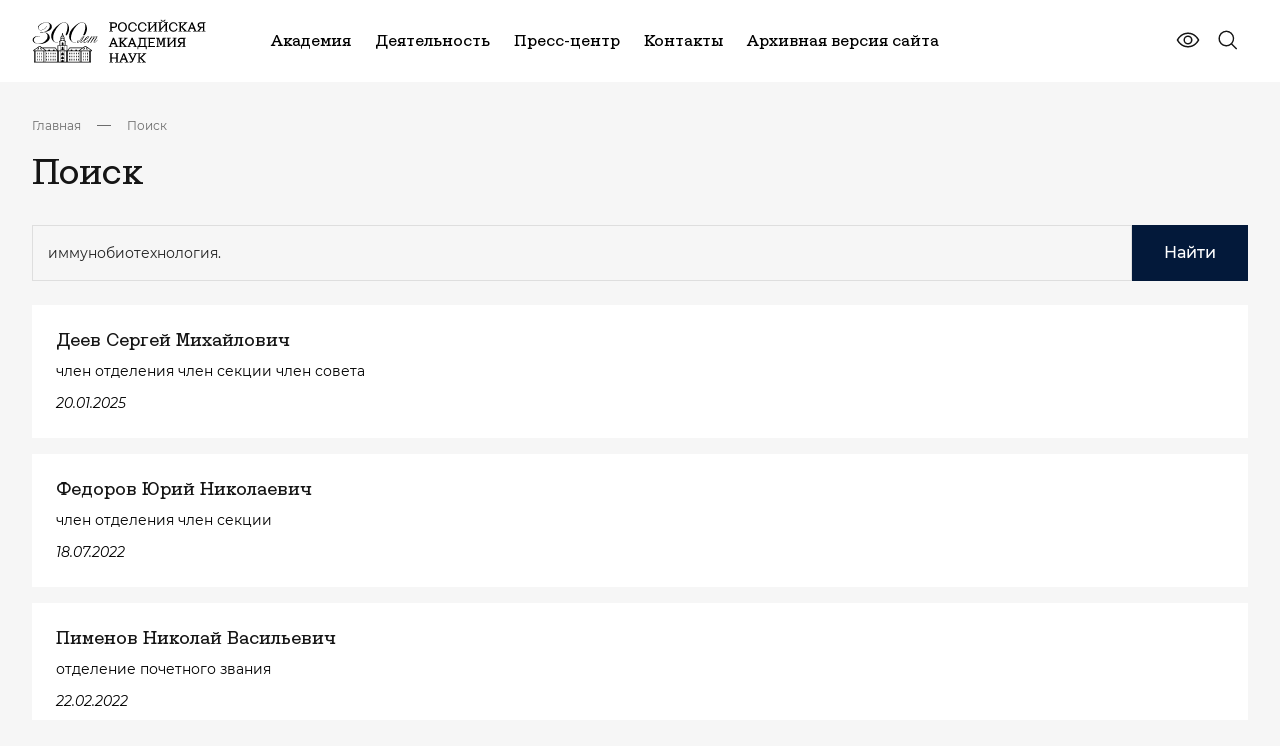

--- FILE ---
content_type: text/html; charset=UTF-8
request_url: https://new.ras.ru/search/?q=%D0%B8%D0%BC%D0%BC%D1%83%D0%BD%D0%BE%D0%B1%D0%B8%D0%BE%D1%82%D0%B5%D1%85%D0%BD%D0%BE%D0%BB%D0%BE%D0%B3%D0%B8%D1%8F.
body_size: 25677
content:
<!DOCTYPE html> <html data-theme="light" lang="ru" class="page page--index" > <head>     <meta http-equiv="Content-type" content="text/html; charset=utf-8" />     <meta http-equiv="X-UA-Compatible" content="ie=edge" />     <meta             name="viewport"             content="width=device-width, user-scalable=no, initial-scale=1.0, maximum-scale=1.0, minimum-scale=1.0"     />     <meta name="format-detection" content="telephone=no" />     <meta name="format-detection" content="address=no" />      <script data-skip-moving = "true" >const SITE_TEMPLATE_PATH = '/local/templates/main2023';</script>     <script src="https://yastatic.net/share2/share.js" async></script>     <!-- Google Tag Manager -->     <script>
        (function(w,d,s,l,i){w[l]=w[l]||[];w[l].push({'gtm.start':
                new Date().getTime(),event:'gtm.js'});var f=d.getElementsByTagName(s)[0],
            j=d.createElement(s),dl=l!='dataLayer'?'&l='+l:'';j.async=true;j.src=
            'https://www.googletagmanager.com/gtm.js?id='+i+dl;f.parentNode.insertBefore(j,f);
        })(window,document,'script','dataLayer','GTM-M2842ZT');
    </script>     <!-- End Google Tag Manager -->     <link rel="apple-touch-icon" sizes="180x180" href="/local/templates/main2023/favicon/apple-touch-icon.png">     <link rel="icon" type="image/png" sizes="32x32" href="/local/templates/main2023/favicon/favicon-32x32.png">     <link rel="icon" type="image/png" sizes="192x192" href="/local/templates/main2023/favicon/android-chrome-192x192.png">     <link rel="icon" type="image/png" sizes="16x16" href="/local/templates/main2023/favicon/favicon-16x16.png">     <link rel="manifest" href="/local/templates/main2023/favicon/site.webmanifest">     <link rel="mask-icon" href="/local/templates/main2023/favicon/safari-pinned-tab.svg" color="#5bbad5">     <meta name="msapplication-TileColor" content="#da532c">     <meta name="msapplication-TileImage" content="/local/templates/main2023/favicon/mstile-144x144.png">     <meta name="theme-color" content="#ffffff">     <meta property="og:title" content="Поиск"/>     <meta property="og:description" content=""/>     <meta property="og:type" content="website">     <meta property="og:site_name" content="Российская академия наук">     <meta property="og:url" content="https://new.ras.ru/search/">     <meta property="og:locale" content="ru_RU"/>     <meta property="og:image" content="https://new.ras.ru/upload/uf/ca8/yk8vd40vaxhihtvi4dqkrocfkq0ozid4.png"/>      <!-- defaults -->     <script>
        window.modalDefaults = {};

        window.dropdownDefaults = {};

        window.selectDefaults = {};
    </script>      <title>Поиск</title>     <meta http-equiv="Content-Type" content="text/html; charset=UTF-8" /> <link href="/local/templates/main2023/components/bitrix/search.page/search/style.css?1619722860163" type="text/css"  rel="stylesheet" /> <link href="/bitrix/components/bitrix/map.yandex.system/templates/.default/style.css?1619722840666" type="text/css"  data-template-style="true"  rel="stylesheet" /> <link href="/bitrix/components/slam/easyform/lib/css/bootstrap.min.css?172742433722741" type="text/css"  data-template-style="true"  rel="stylesheet" /> <link href="/bitrix/components/slam/easyform/lib/css/bootstrapValidator.min.css?1727424337565" type="text/css"  data-template-style="true"  rel="stylesheet" /> <link href="/local/templates/main2023/components/slam/easyform/form-add-news/style.css?17160279561135" type="text/css"  data-template-style="true"  rel="stylesheet" /> <link href="/local/templates/main2023/components/slam/easyform/form-add-news/bitrix/main.file.input/drag_n_drop/style.css?17160271858774" type="text/css"  data-template-style="true"  rel="stylesheet" /> <link href="/local/templates/main2023/components/slam/easyform/modal-default/style.css?17161130801137" type="text/css"  data-template-style="true"  rel="stylesheet" /> <link href="/local/templates/main2023/template_styles.css?176882726326692" type="text/css"  data-template-style="true"  rel="stylesheet" /> <script type="text/javascript">if(!window.BX)window.BX={};if(!window.BX.message)window.BX.message=function(mess){if(typeof mess==='object'){for(let i in mess) {BX.message[i]=mess[i];} return true;}};</script> <script type="text/javascript">(window.BX||top.BX).message({'pull_server_enabled':'N','pull_config_timestamp':'0','pull_guest_mode':'N','pull_guest_user_id':'0'});(window.BX||top.BX).message({'PULL_OLD_REVISION':'Для продолжения корректной работы с сайтом необходимо перезагрузить страницу.'});</script> <script type="text/javascript">(window.BX||top.BX).message({'JS_CORE_LOADING':'Загрузка...','JS_CORE_NO_DATA':'- Нет данных -','JS_CORE_WINDOW_CLOSE':'Закрыть','JS_CORE_WINDOW_EXPAND':'Развернуть','JS_CORE_WINDOW_NARROW':'Свернуть в окно','JS_CORE_WINDOW_SAVE':'Сохранить','JS_CORE_WINDOW_CANCEL':'Отменить','JS_CORE_WINDOW_CONTINUE':'Продолжить','JS_CORE_H':'ч','JS_CORE_M':'м','JS_CORE_S':'с','JSADM_AI_HIDE_EXTRA':'Скрыть лишние','JSADM_AI_ALL_NOTIF':'Показать все','JSADM_AUTH_REQ':'Требуется авторизация!','JS_CORE_WINDOW_AUTH':'Войти','JS_CORE_IMAGE_FULL':'Полный размер'});</script>   <script type="text/javascript" src="/bitrix/js/main/core/core.js?1654492942478033"></script>   <script>BX.setJSList(['/bitrix/js/main/core/core_ajax.js','/bitrix/js/main/core/core_promise.js','/bitrix/js/main/polyfill/promise/js/promise.js','/bitrix/js/main/loadext/loadext.js','/bitrix/js/main/loadext/extension.js','/bitrix/js/main/polyfill/promise/js/promise.js','/bitrix/js/main/polyfill/find/js/find.js','/bitrix/js/main/polyfill/includes/js/includes.js','/bitrix/js/main/polyfill/matches/js/matches.js','/bitrix/js/ui/polyfill/closest/js/closest.js','/bitrix/js/main/polyfill/fill/main.polyfill.fill.js','/bitrix/js/main/polyfill/find/js/find.js','/bitrix/js/main/polyfill/matches/js/matches.js','/bitrix/js/main/polyfill/core/dist/polyfill.bundle.js','/bitrix/js/main/core/core.js','/bitrix/js/main/polyfill/intersectionobserver/js/intersectionobserver.js','/bitrix/js/main/lazyload/dist/lazyload.bundle.js','/bitrix/js/main/polyfill/core/dist/polyfill.bundle.js','/bitrix/js/main/parambag/dist/parambag.bundle.js']);
BX.setCSSList(['/bitrix/js/main/lazyload/dist/lazyload.bundle.css','/bitrix/js/main/parambag/dist/parambag.bundle.css']);</script> <script type="text/javascript">(window.BX||top.BX).message({'LANGUAGE_ID':'ru','FORMAT_DATE':'DD.MM.YYYY','FORMAT_DATETIME':'DD.MM.YYYY HH:MI:SS','COOKIE_PREFIX':'BITRIX_SM','SERVER_TZ_OFFSET':'10800','UTF_MODE':'Y','SITE_ID':'s1','SITE_DIR':'/','USER_ID':'','SERVER_TIME':'1768868936','USER_TZ_OFFSET':'0','USER_TZ_AUTO':'Y','bitrix_sessid':'268df11df65e2def10dbcf0b0345cb6a'});</script>    <script type="text/javascript" src="/bitrix/js/pull/protobuf/protobuf.js?1619722852274055"></script> <script type="text/javascript" src="/bitrix/js/pull/protobuf/model.js?161972285270928"></script> <script type="text/javascript" src="/bitrix/js/main/core/core_promise.js?16197228325220"></script> <script type="text/javascript" src="/bitrix/js/rest/client/rest.client.js?161972285317414"></script> <script type="text/javascript" src="/bitrix/js/pull/client/pull.client.js?163742091170757"></script> <script type="text/javascript" src="/bitrix/js/main/jquery/jquery-1.8.3.min.js?161972283293637"></script> <script type="text/javascript" src="/bitrix/js/main/core/core_fx.js?161972283216888"></script> <script type="text/javascript" src="/bitrix/js/main/core/core_dd.js?16197228323613"></script> <script type="text/javascript" src="/bitrix/js/main/file_upload_agent.js?165449294216785"></script>   <script type="text/javascript" src="/local/templates/main2023/script.js?17017791699479"></script> <script type="text/javascript" src="/local/templates/main2023/components/bitrix/menu/horizontal_multilevel_new_top/script.js?1701961938470"></script> <script type="text/javascript" src="/local/components/alamics/form.result.new/templates/subscribe_new/script.js?17017791661386"></script> <script type="text/javascript" src="/local/templates/main2023/components/bitrix/menu/footer__cols_multilevel/script.js?1702134359470"></script> <script type="text/javascript" src="/bitrix/components/bitrix/map.yandex.view/templates/.default/script.js?16197228401540"></script> <script type="text/javascript" src="/bitrix/components/slam/easyform/lib/js/jquery-1.12.4.min.js?172742433797163"></script> <script type="text/javascript" src="/bitrix/components/slam/easyform/lib/js/bootstrapValidator.min.js?1727424337103245"></script> <script type="text/javascript" src="/bitrix/components/slam/easyform/script.js?172742433715026"></script> <script type="text/javascript" src="/local/templates/main2023/components/slam/easyform/form-add-news/bitrix/main.file.input/drag_n_drop/script.js?171602718520323"></script> <script type="text/javascript">var _ba = _ba || []; _ba.push(["aid", "4861a00635f451dcfc881c8bc030afef"]); _ba.push(["host", "new.ras.ru"]); (function() {var ba = document.createElement("script"); ba.type = "text/javascript"; ba.async = true;ba.src = (document.location.protocol == "https:" ? "https://" : "http://") + "bitrix.info/ba.js";var s = document.getElementsByTagName("script")[0];s.parentNode.insertBefore(ba, s);})();</script>       <link href="/local/templates/main2023/dist/css/bvi.css" rel="stylesheet">     <script src="/local/templates/main2023/assets/js/_head.js"></script>     <link href="/local/templates/main2023/assets/css/bundle.css" rel="stylesheet">      <script src="https://cdnjs.cloudflare.com/ajax/libs/fancybox/3.5.7/jquery.fancybox.min.js" integrity="sha512-uURl+ZXMBrF4AwGaWmEetzrd+J5/8NRkWAvJx5sbPSSuOb0bZLqf+tOzniObO00BjHa/dD7gub9oCGMLPQHtQA==" crossorigin="anonymous" referrerpolicy="no-referrer"></script>     <link rel="stylesheet" href="https://cdnjs.cloudflare.com/ajax/libs/fancybox/3.5.7/jquery.fancybox.css" integrity="sha512-nNlU0WK2QfKsuEmdcTwkeh+lhGs6uyOxuUs+n+0oXSYDok5qy0EI0lt01ZynHq6+p/tbgpZ7P+yUb+r71wqdXg==" crossorigin="anonymous" referrerpolicy="no-referrer" /> </head> <body class="not-main-page">  <!-- Google Tag Manager (noscript) --> <noscript>     <!-- deleted by bitrix Antivirus --> </noscript> <!-- End Google Tag Manager (noscript) --> <div class="content">      <!-- header -->     <header class="header header--inner-old">         <div class="container j_search-container">             <!-- wrap -->             <div class="header__wrap">                 <div class="header__left">                     <a href="/" class="header__logo">                         <img src="/local/templates/main2023/assets/images/logo.svg" alt="logo" />                     </a>                 </div>                 <div class="header__right">                           <nav class="header__nav">          <ul class="header__list">      	  	  		            <li class="header__item">                  <a href="/academy-new/" class="header__link">Академия</a>                  <div class="header__menu">                            <div class="header__menu-wrap">                              <div class="header__menu-items">        		  	  	    	  	  		  			                  <a href="/academy-new/" class="item">Об Академии</a>  			  		  	  	    	  	  		  			                  <a href="/academy-new/president/" class="item">Президент</a>  			  		  	  	    	  	  		  			                  <a href="/academy-new/rukovodstvo-ran/" class="item">Руководство</a>  			  		  	  	    	  	  		  			                  <a href="/academy-new/obshchee-sobranie-ran/" class="item">Общее собрание</a>  			  		  	  	    	  	  		  			                  <a href="/academy-new/presidium/" class="item">Президиум</a>  			  		  	  	    	  	  		  			                  <a href="/academy-new/staff/" class="item">Состав Академии</a>  			  		  	  	    	  	  		  			                  <a href="/academy-new/otdeleniya-po-oblastyam-i-napravleniyam-nauki/" class="item">Тематические отделения</a>  			  		  	  	    	  	  		  			                  <a href="/academy-new/regionalnye-otdeleniya-ran/" class="item">Региональные отделения и представительства</a>  			  		  	  	    	  	  		  			                  <a href="/academy-new/upravleniya-ran/" class="item">Управления</a>  			  		  	  	    	  	  		  			                  <a href="/academy-new/komitety-sovety-i-komissii/" class="item">Научные советы, комитеты и комиссии</a>  			  		  	  	    	  	  		  			                  <a href="/academy-new/documents/" class="item">Документы</a>  			  		  	  	    	  	  		  			                  <a href="/300-let-istorii/" class="item">300 лет РАН</a>  			  		  	  	    			</div>                      </div>                  </div>              </li>	  	  		            <li class="header__item">                  <a href="/work-new/" class="header__link">Деятельность</a>                  <div class="header__menu">                            <div class="header__menu-wrap">                              <div class="header__menu-items">        		  	  	    	  	  		  			                  <a href="/work-new/gosudarstvennoe-zadanie/" class="item">Государственное задание</a>  			  		  	  	    	  	  		  			                  <a href="/work-new/koordinatsiya-programmy-fundamentalnykh-nauchnykh-issledovaniy-v-rossiyskoy-federatsii-na-dolgosroch/" class="item">Фундаментальные и поисковые исследования</a>  			  		  	  	    	  	  		  			                  <a href="/work-new/nauchno-metodicheskoe-rukovodstvo-i-ekspertnaya-deyatelnost/ekspertnaya-deyatelnost/" class="item">Экспертиза</a>  			  		  	  	    	  	  		  			                  <a href="/work-new/nauchno-metodicheskoe-rukovodstvo-i-ekspertnaya-deyatelnost/nauchnoe-i-nauchno-metodicheskoe-rukovodstvo/" class="item">Научно-методическое руководство</a>  			  		  	  	    	  	  		  			                  <a href="/work-new/international/" class="item">Научная дипломатия</a>  			  		  	  	    	  	  		  			                  <a href="/work-new/publishing/" class="item">Издательская деятельность</a>  			  		  	  	    	  	  		  			                  <a href="/work-new/vzaimodeystvie-s-nauchno-obrazovatelnym-soobshchestvom/bazovye-shkoly-ran/" class="item">Базовые школы</a>  			  		  	  	    	  	  		  			                  <a href="/work-new/populyarizatsiya-nauki/" class="item">Популяризация науки</a>  			  		  	  	    	  	  		  			                  <a href="/work-new/konkursy-konferentsii-premii-i-nagrady/" class="item">Конкурсы, премии и награды</a>  			  		  	  	    			</div>                      </div>                  </div>              </li>	  	  		            <li class="header__item">                  <a href="/press-center/" class="header__link">Пресс-центр</a>                  <div class="header__menu">                            <div class="header__menu-wrap">                              <div class="header__menu-items">        		  	  	    	  	  		  			                  <a href="/press-center/events/" class="item">Новости</a>  			  		  	  	    	  	  		  			                  <a href="/press-center/events-additional/" class="item">Анонсы мероприятий</a>  			  		  	  	    	  	  		  			                  <a href="/press-center/perfomances/" class="item">Выступления</a>  			  		  	  	    	  	  		  			                  <a href="/press-center/direct-speech/" class="item">Интервью</a>  			  		  	  	    	  	  		  			                  <a href="/press-center/articles/" class="item">Приветствия</a>  			  		  	  	    	  	  		  			                  <a href="/press-center/dijest/" class="item">Дайджест СМИ</a>  			  		  	  	    	  	  		  			                  <a href="/press-center/media/" class="item">Медиатека</a>  			  		  	  	    			</div>                      </div>                  </div>              </li>	  	  		  			                  <li class="header__item">                      <a href="/contacts/" class="header__link">Контакты</a>                  </li>  			  		  	  	    	  	  		  			                  <li class="header__item">                      <a href="https://www.ras.ru/" class="header__link">Архивная версия сайта</a>                  </li>  			  		  	  	                    </ul>      </nav>                         <div class="header__controls">                         <div class="header__eye">                             <a                                     href="javascript:void(0)"                                     type="button"                                     id="special-version"                                     class="button button--flat"                             >                                 <svg>                                     <use xlink:href="/local/templates/main2023/assets/svg/sprite.svg#eye-line"></use>                                 </svg>                             </a>                         </div>                                                   <div class="header__search j_searchOpen">                             <button type="button" class="button button--flat">                                 <svg xmlns="http://www.w3.org/2000/svg" viewbox="0 0 25 24" fill="none">                                     <path d="M21.722 20.47l-4.668-4.694a8.29 8.29 0 00-.773-11.387 8.188 8.188 0 00-5.725-2.158A8.192 8.192 0 004.934 4.65a8.283 8.283 0 00-2.404 5.653 8.287 8.287 0 002.146 5.757A8.184 8.184 0 0016 16.836l4.667 4.695a.746.746 0 001.217-.818.751.751 0 00-.162-.244zM4.04 10.5c0-1.335.394-2.64 1.132-3.75a6.72 6.72 0 013.012-2.486 6.678 6.678 0 013.878-.384A6.701 6.701 0 0115.5 5.727a6.761 6.761 0 011.837 3.456 6.785 6.785 0 01-.382 3.9 6.742 6.742 0 01-2.472 3.03 6.686 6.686 0 01-3.73 1.137 6.701 6.701 0 01-4.743-1.98 6.777 6.777 0 01-1.97-4.77z" fill="currentColor"/>                                 </svg>                              </button>                         </div>                     </div>                      <div class="header__burger j_toggleMenu">                         <div class="burger__mobile">                             <span class="burger__mobile-line burger__mobile-top"></span>                             <span class="burger__mobile-line burger__mobile-mid"></span>                             <span class="burger__mobile-line burger__mobile-bot"></span>                         </div>                     </div>                 </div>             </div>             <!-- ./ End of wrap -->              <div class="header__search-block">                 <form class="header-top-search" action="/search/">                     <div class="container">                         <div class="header-top-search__wrap">                             <label class="label">                                 <input type="text" name="q" class="input j_search-input" placeholder="Введите Ваш запрос" />                                 <button title="Закрыть поиск" class="button button--flat button-icon" type="submit">                                     <svg xmlns="http://www.w3.org/2000/svg" viewbox="0 0 25 24" fill="none">                                         <path d="M21.722 20.47l-4.668-4.694a8.29 8.29 0 00-.773-11.387 8.188 8.188 0 00-5.725-2.158A8.192 8.192 0 004.934 4.65a8.283 8.283 0 00-2.404 5.653 8.287 8.287 0 002.146 5.757A8.184 8.184 0 0016 16.836l4.667 4.695a.746.746 0 001.217-.818.751.751 0 00-.162-.244zM4.04 10.5c0-1.335.394-2.64 1.132-3.75a6.72 6.72 0 013.012-2.486 6.678 6.678 0 013.878-.384A6.701 6.701 0 0115.5 5.727a6.761 6.761 0 011.837 3.456 6.785 6.785 0 01-.382 3.9 6.742 6.742 0 01-2.472 3.03 6.686 6.686 0 01-3.73 1.137 6.701 6.701 0 01-4.743-1.98 6.777 6.777 0 01-1.97-4.77z" fill="currentColor"/>                                     </svg>                                 </button>                             </label>                              <div class="header-top-search__btns">                                 <div class="burger__mobile j_searchClose">                                     <span class="burger__mobile-line burger__mobile-top"></span>                                     <span class="burger__mobile-line burger__mobile-bot"></span>                                 </div>                             </div>                         </div>                     </div>                 <input type="hidden" name="csrftoken" value="188c48ed2001f90064ec38a87afaa96c4eac40fbc7834f5ec958c9e2dfee952fceef6600f01ac12b" /></form>             </div>         </div>     </header>     <!-- ./ End of header -->     <!-- menu -->     <!-- <div class="menu-overlay"></div> -->         <section class="menu-section" data-scroll-lock-scrollable>      <div class="container j_search-container">            <div class="header__search-block">              <form class="header-top-search" action="/search/">                  <div class="container">                      <div class="header-top-search__wrap">                          <label class="label">                              <input type="text" name="q" class="input j_search-input" placeholder="Введите Ваш запрос" />                              <button title="Закрыть поиск" class="button button--flat button-icon" type="button">                                  <svg>                                      <use xlink:href="/local/templates/main2023/assets/svg/sprite.svg#search"></use>                                  </svg>                              </button>                          </label>                            <div class="header-top-search__btns">                              <div class="burger__mobile j_searchClose">                                  <span class="burger__mobile-line burger__mobile-top"></span>                                  <span class="burger__mobile-line burger__mobile-bot"></span>                              </div>                          </div>                      </div>                  </div>              <input type="hidden" name="csrftoken" value="188c48ed2001f90064ec38a87afaa96c4eac40fbc7834f5ec958c9e2dfee952fceef6600f01ac12b" /></form>          </div>                    <div class="menu">              <div class="menu__wrap">                  <div class="menu__body">                      <div class="menu__accordions">                                                    <div                                                                      data-accordion class="menu__accordion">                              <div class="menu__accordion-header">                                  <a href="/academy-new/" class="menu__accordion-title"> Академия </a>                                                                    <div class="menu__accordion-icon" data-accordion-button>                                      <svg class="svg">                                          <use xlink:href="/local/templates/main2023/assets/svg/sprite.svg#arrow-down"></use>                                      </svg>                                  </div>                                                              </div>                                                              <div data-accordion-content class="menu__accordion-body">                                  <div class="menu__accordion-wrap">                                                                          <a href="/academy-new/" class="menu__accordion-link">                                              Об Академии                                    </a>                                                                          <a href="/academy-new/president/" class="menu__accordion-link">                                              Президент                                    </a>                                                                          <a href="/academy-new/rukovodstvo-ran/" class="menu__accordion-link">                                              Руководство                                    </a>                                                                          <a href="/academy-new/obshchee-sobranie-ran/" class="menu__accordion-link">                                              Общее собрание                                    </a>                                                                          <a href="/academy-new/presidium/" class="menu__accordion-link">                                              Президиум                                    </a>                                                                          <a href="/academy-new/staff/" class="menu__accordion-link">                                              Состав Академии                                    </a>                                                                          <a href="/academy-new/otdeleniya-po-oblastyam-i-napravleniyam-nauki/" class="menu__accordion-link">                                              Тематические отделения                                    </a>                                                                          <a href="/academy-new/regionalnye-otdeleniya-ran/" class="menu__accordion-link">                                              Региональные отделения и представительства                                    </a>                                                                          <a href="/academy-new/upravleniya-ran/" class="menu__accordion-link">                                              Управления                                    </a>                                                                          <a href="/academy-new/komitety-sovety-i-komissii/" class="menu__accordion-link">                                              Научные советы, комитеты и комиссии                                    </a>                                                                          <a href="/academy-new/documents/" class="menu__accordion-link">                                              Документы                                    </a>                                                                          <a href="/300-let-istorii/" class="menu__accordion-link">                                              300 лет РАН                                    </a>                                                                      </div>                              </div>                                                      </div>                                                  <div                                                                      data-accordion class="menu__accordion">                              <div class="menu__accordion-header">                                  <a href="/work-new/" class="menu__accordion-title"> Деятельность </a>                                                                    <div class="menu__accordion-icon" data-accordion-button>                                      <svg class="svg">                                          <use xlink:href="/local/templates/main2023/assets/svg/sprite.svg#arrow-down"></use>                                      </svg>                                  </div>                                                              </div>                                                              <div data-accordion-content class="menu__accordion-body">                                  <div class="menu__accordion-wrap">                                                                          <a href="/work-new/gosudarstvennoe-zadanie/" class="menu__accordion-link">                                              Государственное задание                                    </a>                                                                          <a href="/work-new/koordinatsiya-programmy-fundamentalnykh-nauchnykh-issledovaniy-v-rossiyskoy-federatsii-na-dolgosroch/" class="menu__accordion-link">                                              Фундаментальные и поисковые исследования                                    </a>                                                                          <a href="/work-new/nauchno-metodicheskoe-rukovodstvo-i-ekspertnaya-deyatelnost/ekspertnaya-deyatelnost/" class="menu__accordion-link">                                              Экспертиза                                    </a>                                                                          <a href="/work-new/nauchno-metodicheskoe-rukovodstvo-i-ekspertnaya-deyatelnost/nauchnoe-i-nauchno-metodicheskoe-rukovodstvo/" class="menu__accordion-link">                                              Научно-методическое руководство                                    </a>                                                                          <a href="/work-new/international/" class="menu__accordion-link">                                              Научная дипломатия                                    </a>                                                                          <a href="/work-new/publishing/" class="menu__accordion-link">                                              Издательская деятельность                                    </a>                                                                          <a href="/work-new/vzaimodeystvie-s-nauchno-obrazovatelnym-soobshchestvom/bazovye-shkoly-ran/" class="menu__accordion-link">                                              Базовые школы                                    </a>                                                                          <a href="/work-new/populyarizatsiya-nauki/" class="menu__accordion-link">                                              Популяризация науки                                    </a>                                                                          <a href="/work-new/konkursy-konferentsii-premii-i-nagrady/" class="menu__accordion-link">                                              Конкурсы, премии и награды                                    </a>                                                                      </div>                              </div>                                                      </div>                                                  <div                                                                      data-accordion class="menu__accordion">                              <div class="menu__accordion-header">                                  <a href="/press-center/" class="menu__accordion-title"> Пресс-центр </a>                                                                    <div class="menu__accordion-icon" data-accordion-button>                                      <svg class="svg">                                          <use xlink:href="/local/templates/main2023/assets/svg/sprite.svg#arrow-down"></use>                                      </svg>                                  </div>                                                              </div>                                                              <div data-accordion-content class="menu__accordion-body">                                  <div class="menu__accordion-wrap">                                                                          <a href="/press-center/events/" class="menu__accordion-link">                                              Новости                                    </a>                                                                          <a href="/press-center/events-additional/" class="menu__accordion-link">                                              Анонсы мероприятий                                    </a>                                                                          <a href="/press-center/perfomances/" class="menu__accordion-link">                                              Выступления                                    </a>                                                                          <a href="/press-center/direct-speech/" class="menu__accordion-link">                                              Интервью                                    </a>                                                                          <a href="/press-center/articles/" class="menu__accordion-link">                                              Приветствия                                    </a>                                                                          <a href="/press-center/dijest/" class="menu__accordion-link">                                              Дайджест СМИ                                    </a>                                                                          <a href="/press-center/media/" class="menu__accordion-link">                                              Медиатека                                    </a>                                                                      </div>                              </div>                                                      </div>                                                  <div                                                                  class="menu__accordion">                              <div class="menu__accordion-header">                                  <a href="/contacts/" class="menu__accordion-title"> Контакты </a>                                                                </div>                                                        </div>                                                  <div                                                                  class="menu__accordion">                              <div class="menu__accordion-header">                                  <a href="https://www.ras.ru/" class="menu__accordion-title"> Архивная версия сайта </a>                                                                </div>                                                        </div>                                                </div>                        <div class="menu__controls">                          <div class="menu__controls-inner">                              <div class="header__search j_searchOpen">                                  <button type="button" class="button button--flat">                                      <svg>                                          <use xlink:href="/local/templates/main2023/assets/svg/sprite.svg#search"></use>                                      </svg>                                  </button>                              </div>                                                       </div>                                                </div>                                            </div>              </div>          </div>      </div>      <!-- ./ End of container -->  </section>  <!-- ./ End of menu -->             <main class="main">                     <div class="container">                                              <div class="breadcrumbs-section"><div class="breadcrumbs-wrap"><div class="breadcrumb-block__wrap"><div class="breadcrumbs-list" itemscope itemtype="https://schema.org/BreadcrumbList">  <li class="breadcrumbs-list__item" itemprop="itemListElement" itemscope itemtype="https://schema.org/ListItem">                             <a itemid="https://example.com/books/sciencefiction" itemprop="item" itemscope itemtype="https://schema.org/WebPage"                              class="breadcrumbs-list__link"                              href="/"> Главная </a>                              <meta content="0" itemprop="position"/>                         </li> <li class="breadcrumbs-list__item">                             <div class="breadcrumbs-list__item--icon"> </div>                         </li>  <li class="breadcrumbs-list__item" itemprop="itemListElement" itemscope itemtype="https://schema.org/ListItem">                             <a itemid="https://example.com/books/sciencefiction" itemprop="item" itemscope itemtype="https://schema.org/WebPage"                              class="breadcrumbs-list__link"                              href="/search/"> Поиск </a>                              <meta content="1" itemprop="position"/>                         </li></div></div></div></div>                                        <h1 class="common-title">                         Поиск                    </h1>                                           </div> <!-- ./ End of container -->                   <!--         <div class="container" style="margin-bottom: 25px">             <nav class="common-links js-section-nav">                 <ul class="common-links-wrap">                     <li><a class="common-link active">Все результаты</a></li>                     <li><a class="common-link" data-default-href="/search/person/" href="/search/person/">Контакты</a></li>                     <li><a class="common-link" data-default-href="/search/news/" href="/search/news/">Новости</a></li>                     <li><a class="common-link" data-default-href="/search/mir-news/" href="/search/mir-news/">Популярная наука</a></li>                     <li><a class="common-link" data-default-href="/search/mir-blog/" href="/search/mir-blog/">Блоги и комментарии</a></li>                     <li><a class="common-link" data-default-href="/search/articles/" href="/search/articles/">Материалы</a></li>                     <li><a class="common-link" data-default-href="/search/mir-articles/" href="/search/mir-articles/">Исследования</a></li>                     <li><a class="common-link" data-default-href="/search/mir-event/" href="/search/mir-event/">Лекторий</a></li>                     <li><a class="common-link" data-default-href="/search/events/" href="/search/events/">Мероприятия</a></li>                     <li><a class="common-link" data-default-href="/search/meeting/" href="/search/meeting/">Заседания президиума</a></li>                     <li><a class="common-link" data-default-href="/search/session/" href="/search/session/">Общие собрания</a></li>                     <li><a class="common-link" data-default-href="/search/journals/" href="/search/journals/">Журналы</a></li>                     <li><a class="common-link" data-default-href="/search/monographs/" href="/search/monographs/">Монографии</a></li>                     <li><a class="common-link" data-default-href="/search/publishing_articles/" href="/search/publishing_articles/">Статьи</a></li>                     <li><a class="common-link" data-default-href="/search/authors/" href="/search/authors/">Авторы</a></li>                     <li><a class="common-link" data-default-href="/search/files/" href="/search/files/">Документы</a></li>                     <li><a class="common-link" data-default-href="/search/unit/" href="/search/unit/">Организационные единицы</a></li>                     <li><a class="common-link" data-default-href="/search/mir-nayk/" href="/search/mir-nayk/">Научное сообщество</a></li>                     <li><a class="common-link" data-default-href="/search/academy/" href="/search/academy/">Академия</a></li>                     <li><a class="common-link" data-default-href="/search/announcements/" href="/search/announcements/">Объявления</a></li>                     <li><a class="common-link" data-default-href="/search/work/" href="/search/work/">Деятельности</a></li>                     <li><a class="common-link" data-default-href="/search/mir/" href="/search/mir/">Мир Науки</a></li>                     <li><a class="common-link" data-default-href="/search/program/" href="/search/program/">Научные программы</a></li>                     <li><a class="common-link" data-default-href="/search/project/" href="/search/project/">Научные проекты</a></li>                     <li><a class="common-link" data-default-href="/search/сommission/" href="/search/сommission/">Национальные комитеты</a></li>                 </ul>             </nav>         </div>         -->     <div class="container pb-xl-10 pb-6">          <div class="wrap-content-page">     <div class="search-page">         <form style="display: flex; gap: 4px; margin-bottom: 24px" action="" method="get">                             <input placeholder="Поиск по сайту" style="width: 100%" class="input" type="text" name="q" value="иммунобиотехнология." size="40" />                                     <button type="submit" class="button button--big">                 Найти             </button>             <input type="hidden" name="how" value="r" />                     <input type="hidden" name="csrftoken" value="188c48ed2001f90064ec38a87afaa96c4eac40fbc7834f5ec958c9e2dfee952fceef6600f01ac12b" /></form>                                                             <a  href="/staff/akademiki/deev-sergey-mikhaylovich/?sphrase_id=18496147" class="search-item">                     <div class="search-item__title">Деев Сергей Михайлович</div>                     <p class="search-item__text">член отделения член секции член совета</p>                                         <div class="search-item__date"> 20.01.2025</div>                 </a>                               <a  href="/staff/chlen-korrespondent-ran/fedorov-yuriy-nikolaevich/?sphrase_id=18496147" class="search-item">                     <div class="search-item__title">Федоров Юрий Николаевич</div>                     <p class="search-item__text">член отделения член секции</p>                                         <div class="search-item__date"> 18.07.2022</div>                 </a>                               <a  href="/staff/professor-ran/pimenov-nikolay-vasilevich/?sphrase_id=18496147" class="search-item">                     <div class="search-item__title">Пименов Николай Васильевич</div>                     <p class="search-item__text">отделение почетного звания</p>                                         <div class="search-item__date"> 22.02.2022</div>                 </a>                                       </div> </div>     </div>     <div class="container pt-md-10 pt-8">         <div class="js-ajax-filter-content">                                       <div id="comp_c28360c9f28da145b48d65a16fadaa51"></div>                                             </div>     </div>         </main>  <!-- footer --> <footer class="footer">       <!-- subscribe --> <section class="subscribe-section">     <div class="container">         <div class="subscribe">             <div class="subscribe__wrap">                 <div class="subscribe__content js-form-subscribe">                                          <form class="subscribe__form"name="SIMPLE_FORM_2" action="/search/?q=%D0%B8%D0%BC%D0%BC%D1%83%D0%BD%D0%BE%D0%B1%D0%B8%D0%BE%D1%82%D0%B5%D1%85%D0%BD%D0%BE%D0%BB%D0%BE%D0%B3%D0%B8%D1%8F." method="POST" enctype="multipart/form-data"><input type="hidden" name="sessid" id="sessid" value="268df11df65e2def10dbcf0b0345cb6a" /><input type="hidden" name="WEB_FORM_ID" value="2" /><input type="hidden" name="PAGE_TITLE" value="Поиск" /><input type="hidden" name="web_form_submit_2" value="submit"><input type="hidden" name="FORM_NAME" value="SIMPLE_FORM_2">                      <div class="node-form-subs" style="display: none">                                             </div>                                              <div class="subscribe__text"> Подпишитесь на новости РАН </div>                           <div class="subscribe__form-wrap">                             <div class="subscribe__input">                                 <div class="input-wrapper">                                     <div class="input-container">                                         <input type="text" js-field-check="EMAIL" name="form_email_4" class="input" placeholder="Введите вашу почту" />                                         <span js-field-error-text="EMAIL" class="error-text"></span>                                     </div>                                 </div>                             </div>                              <label style="display:none;" js-field-check="USER_TERMS" class="conf-policy conf-policy_white">                                 <input checked required type="checkbox" name="USER_TERMS" value="Y">                              </label>                              <div class="subscribe__button">                                  <input type="submit" class="button button--middle button--secondary" value="Подписаться">                                 <input type="hidden" name="web_form_submit" value="Подписаться">                                 <input type="hidden" name="web_form_submit_2" value="Подписаться">                               </div>                          </div>                     <input type="hidden" name="csrftoken" value="188c48ed2001f90064ec38a87afaa96c4eac40fbc7834f5ec958c9e2dfee952fceef6600f01ac12b" /></form>                </div>                 <p class="subscribe__sub-text">                      Нажимая на кнопку «Подписаться», вы соглашаетесь с <a  target="_blank" href="/policy/">Политикой об обработке персональных данных</a> и даёте <a  target="_blank" href="/upload/Согласие_на_обработку_персональных_данных.pdf">согласие на обработку персональных данных.</a><br> Отозвать своё согласие на обработку персональных данных можно, заполнив <a target="_blank"  href="/upload/ОТЗЫВ СОГЛАСИЯ.pdf">форму отзыва согласия</a> и отправив её по адресу электронной почты: <a href="mailto:press@pran.ru">press@pran.ru</a>                   </p>             </div>         </div>     </div>     <!-- ./ End of container --> </section> <!-- ./ End of subscribe -->         <div class="container">         <!-- wrap -->         <div class="footer__wrap">             <div class="footer__top">                 <div class="footer__cols">                                        	  	  		                <div class="footer__col">              <div data-accordion class="footer__accordion">              <div class="footer__accordion-header">                  <a href="/academy-new/" class="footer__accordion-title"> Академия </a>                  <div class="footer__accordion-icon" data-accordion-button>                      <svg class="svg">                          <use xlink:href="/local/templates/main2023/assets/svg/sprite.svg#arrow-down"></use>                      </svg>                  </div>              </div>                <div data-accordion-content class="footer__accordion-body">              <div class="footer__accordion-wrap">            		  	  	    	  	  		  			                  <a href="/academy-new/" class="footer__accordion-link">Об Академии</a>      			  		  	  	    	  	  		  			                  <a href="/academy-new/president/" class="footer__accordion-link">Президент</a>      			  		  	  	    	  	  		  			                  <a href="/academy-new/rukovodstvo-ran/" class="footer__accordion-link">Руководство</a>      			  		  	  	    	  	  		  			                  <a href="/academy-new/obshchee-sobranie-ran/" class="footer__accordion-link">Общее собрание</a>      			  		  	  	    	  	  		  			                  <a href="/academy-new/presidium/" class="footer__accordion-link">Президиум</a>      			  		  	  	    	  	  		  			                  <a href="/academy-new/staff/" class="footer__accordion-link">Состав Академии</a>      			  		  	  	    	  	  		  			                  <a href="/academy-new/otdeleniya-po-oblastyam-i-napravleniyam-nauki/" class="footer__accordion-link">Тематические отделения</a>      			  		  	  	    	  	  		  			                  <a href="/academy-new/regionalnye-otdeleniya-ran/" class="footer__accordion-link">Региональные отделения и представительства</a>      			  		  	  	    	  	  		  			                  <a href="/academy-new/upravleniya-ran/" class="footer__accordion-link">Управления</a>      			  		  	  	    	  	  		  			                  <a href="/academy-new/komitety-sovety-i-komissii/" class="footer__accordion-link">Научные советы, комитеты и комиссии</a>      			  		  	  	    	  	  		  			                  <a href="/academy-new/documents/" class="footer__accordion-link">Документы</a>      			  		  	  	    	  	  		  			                  <a href="/300-let-istorii/" class="footer__accordion-link">300 лет РАН</a>      			  		  	  	    			</div>                  </div>              </div>          </div>	  	  		                <div class="footer__col">              <div data-accordion class="footer__accordion">              <div class="footer__accordion-header">                  <a href="/work-new/" class="footer__accordion-title"> Деятельность </a>                  <div class="footer__accordion-icon" data-accordion-button>                      <svg class="svg">                          <use xlink:href="/local/templates/main2023/assets/svg/sprite.svg#arrow-down"></use>                      </svg>                  </div>              </div>                <div data-accordion-content class="footer__accordion-body">              <div class="footer__accordion-wrap">            		  	  	    	  	  		  			                  <a href="/work-new/gosudarstvennoe-zadanie/" class="footer__accordion-link">Государственное задание</a>      			  		  	  	    	  	  		  			                  <a href="/work-new/koordinatsiya-programmy-fundamentalnykh-nauchnykh-issledovaniy-v-rossiyskoy-federatsii-na-dolgosroch/" class="footer__accordion-link">Фундаментальные и поисковые исследования</a>      			  		  	  	    	  	  		  			                  <a href="/work-new/nauchno-metodicheskoe-rukovodstvo-i-ekspertnaya-deyatelnost/ekspertnaya-deyatelnost/" class="footer__accordion-link">Экспертиза</a>      			  		  	  	    	  	  		  			                  <a href="/work-new/nauchno-metodicheskoe-rukovodstvo-i-ekspertnaya-deyatelnost/nauchnoe-i-nauchno-metodicheskoe-rukovodstvo/" class="footer__accordion-link">Научно-методическое руководство</a>      			  		  	  	    	  	  		  			                  <a href="/work-new/international/" class="footer__accordion-link">Научная дипломатия</a>      			  		  	  	    	  	  		  			                  <a href="/work-new/publishing/" class="footer__accordion-link">Издательская деятельность</a>      			  		  	  	    	  	  		  			                  <a href="/work-new/vzaimodeystvie-s-nauchno-obrazovatelnym-soobshchestvom/bazovye-shkoly-ran/" class="footer__accordion-link">Базовые школы</a>      			  		  	  	    	  	  		  			                  <a href="/work-new/populyarizatsiya-nauki/" class="footer__accordion-link">Популяризация науки</a>      			  		  	  	    	  	  		  			                  <a href="/work-new/konkursy-konferentsii-premii-i-nagrady/" class="footer__accordion-link">Конкурсы, премии и награды</a>      			  		  	  	    			</div>                  </div>              </div>          </div>	  	  		                <div class="footer__col">              <div data-accordion class="footer__accordion">              <div class="footer__accordion-header">                  <a href="/press-center/" class="footer__accordion-title"> Пресс-центр </a>                  <div class="footer__accordion-icon" data-accordion-button>                      <svg class="svg">                          <use xlink:href="/local/templates/main2023/assets/svg/sprite.svg#arrow-down"></use>                      </svg>                  </div>              </div>                <div data-accordion-content class="footer__accordion-body">              <div class="footer__accordion-wrap">            		  	  	    	  	  		  			                  <a href="/press-center/events/" class="footer__accordion-link">Новости</a>      			  		  	  	    	  	  		  			                  <a href="/press-center/events-additional/" class="footer__accordion-link">Анонсы мероприятий</a>      			  		  	  	    	  	  		  			                  <a href="/press-center/perfomances/" class="footer__accordion-link">Выступления</a>      			  		  	  	    	  	  		  			                  <a href="/press-center/direct-speech/" class="footer__accordion-link">Интервью</a>      			  		  	  	    	  	  		  			                  <a href="/press-center/articles/" class="footer__accordion-link">Приветствия</a>      			  		  	  	    	  	  		  			                  <a href="/press-center/dijest/" class="footer__accordion-link">Дайджест СМИ</a>      			  		  	  	    	  	  		  			                  <a href="/press-center/media/" class="footer__accordion-link">Медиатека</a>      			  		  	  	    			</div>                  </div>              </div>          </div>	  	  		  			                  		  	  	    	  	  		  			                  		  	  	                            <div class="footer__col">                     <div data-accordion class="footer__accordion">                         <div class="footer__accordion-header">                             <a href="/contacts/" class="footer__accordion-title"> Контакты </a>                             <div class="footer__accordion-icon" data-accordion-button>                                 <svg class="svg">                                     <use xlink:href="/local/templates/main2023/assets/svg/sprite.svg#arrow-down"></use>                                 </svg>                             </div>                         </div>                          <div data-accordion-content class="footer__accordion-body">                             <div class="footer__accordion-wrap">                                 <address class="footer__accordion-link">  119991, Москва, Ленинский проспект, 14 </address>  <address class="footer__accordion-link">Для корреспонденции и обращений граждан: </address><a class="footer__accordion-link" href="mailto:document@pran.ru">document@pran.ru</a>  <a class="footer__accordion-link" href="tel:+7 (499) 237-6964">+7 (499) 237-6964</a>  <address class="footer__accordion-link">Для СМИ: </address><a class="footer__accordion-link" href="mailto:press@pran.ru">press@pran.ru</a>  <a class="footer__accordion-link" href="tel:+7 (495) 938-1010">+7 (495) 938-1010</a>   <div class="footer__bottom-socials"> 	 <a href="https://t.me/rasofficial" target="_blank"  class="footer__bottom-social">      <svg>          <use xlink:href="/local/templates/main2023/assets/svg/sprite.svg#tg"></use>      </svg>  </a>  <a href="https://rutube.ru/channel/38334961/" target="_blank"  class="footer__bottom-social">      <svg width="17" height="15" viewbox="0 0 17 15" fill="none" xmlns="http://www.w3.org/2000/svg">          <path d="M9.24517 9.00647H3.43209V6.67665H9.24517C9.58472 6.67665 9.82082 6.73659 9.93931 6.84127C10.0578 6.94596 10.1312 7.14011 10.1312 7.42373V8.26028C10.1312 8.55911 10.0578 8.75326 9.93931 8.85794C9.82082 8.96263 9.58472 9.00736 9.24517 9.00736V9.00647ZM9.64397 4.48014H0.966797V14.4436H3.43209V11.2021H7.97538L10.1312 14.4436H12.8918L10.515 11.1869C11.3913 11.0553 11.7847 10.7834 12.1093 10.3351C12.4338 9.88686 12.5965 9.1702 12.5965 8.21376V7.46667C12.5965 6.89943 12.5372 6.45118 12.4338 6.10761C12.3303 5.76405 12.1535 5.46522 11.9024 5.1968C11.6371 4.94271 11.3417 4.76376 10.9871 4.64387C10.6326 4.53919 10.1896 4.47925 9.64397 4.47925V4.48014Z"                fill="#333132"></path>          <path d="M14.7866 4.4792C15.8326 4.4792 16.6805 3.63095 16.6805 2.58457C16.6805 1.5382 15.8326 0.689941 14.7866 0.689941C13.7405 0.689941 12.8926 1.5382 12.8926 2.58457C12.8926 3.63095 13.7405 4.4792 14.7866 4.4792Z"                fill="#ED143B"></path>      </svg>  </a>  <a href="https://vk.com/ran_official" target="_blank" class="footer__bottom-social">      <svg xmlns="http://www.w3.org/2000/svg" xmlns:xlink="http://www.w3.org/1999/xlink" version="1.1" width="256"           height="256" viewbox="0 0 256 256" xml:space="preserve">      <defs>      </defs>          <g style="stroke: none; stroke-width: 0; stroke-dasharray: none; stroke-linecap: butt; stroke-linejoin: miter; stroke-miterlimit: 10; fill: none; fill-rule: nonzero; opacity: 1;"             transform="translate(1.4065934065934016 1.4065934065934016) scale(2.81 2.81)">              <path d="M 87.935 21.894 c 0.626 -2.086 0 -3.619 -2.977 -3.619 h -9.846 c -2.504 0 -3.658 1.324 -4.283 2.785 c 0 0 -5.008 12.204 -12.101 20.132 c -2.294 2.295 -3.337 3.026 -4.59 3.026 c -0.625 0 -1.531 -0.731 -1.531 -2.816 V 21.894 c 0 -2.503 -0.727 -3.619 -2.813 -3.619 H 34.32 c -1.564 0 -2.506 1.162 -2.506 2.264 c 0 2.373 3.547 2.921 3.913 9.597 v 14.499 c 0 3.179 -0.574 3.757 -1.826 3.757 c -3.337 0 -11.457 -12.26 -16.273 -26.288 c -0.944 -2.727 -1.89 -3.828 -4.406 -3.828 H 3.376 C 0.562 18.275 0 19.599 0 21.059 c 0 2.608 3.337 15.543 15.542 32.65 c 8.136 11.682 19.599 18.016 30.031 18.016 c 6.258 0 7.033 -1.407 7.033 -3.83 v -8.829 c 0 -2.814 0.593 -3.375 2.575 -3.375 c 1.46 0 3.963 0.729 9.805 6.362 c 6.676 6.676 7.776 9.671 11.532 9.671 h 9.846 c 2.812 0 4.219 -1.407 3.408 -4.182 c -0.889 -2.767 -4.076 -6.781 -8.305 -11.538 c -2.295 -2.712 -5.738 -5.633 -6.781 -7.094 c -1.461 -1.877 -1.043 -2.711 0 -4.381 C 74.687 44.53 86.684 27.631 87.935 21.894"                    style="stroke: none; stroke-width: 1; stroke-dasharray: none; stroke-linecap: butt; stroke-linejoin: miter; stroke-miterlimit: 10; fill: #333132; fill-rule: evenodd; opacity: 1;"                    transform=" matrix(1 0 0 1 0 0) " stroke-linecap="round"/>          </g>      </svg>  </a> </div> <br>                              </div>                         </div>                     </div>                 </div>             </div>              </div>               <div class="footer__bottom">                 <div class="footer__bottom-wrap">                     <div class="footer__bottom-left">                         <div class="footer__links">                             <a href="/sitemap/" class="footer__link">Карта сайта</a>                             <a href="https://www.ras.ru/" class="footer__link">Архивная версия сайта</a>                             <a href="/policy/" class="footer__link">Политика конфиденциальности</a>                             <a href="/work-new/protivodeystvie-korruptsii/" class="footer__link">Противодействие коррупции</a>                             <a  data-modal-target="#modal-find-error" class="footer__link footer__link--error">                                 <svg>                                     <use xlink:href="/local/templates/main2023/assets/svg/sprite.svg#info"></use>                                 </svg>                                 Заметили ошибку на странице?                             </a>                             <a href="javascript:void(0)" class="footer__bottom-version" id="special-version-footer" >                                 <svg class="svg">                                     <use xlink:href="/local/templates/main2023/assets/svg/sprite.svg#eye-line"></use>                                 </svg>                                 <span> Версия для слабовидящих </span>                             </a>                         </div>                     </div>                 </div>             </div>                                     </div>         <!-- ./ End of wrap -->     </div> </footer> <!-- ./ End of footer --> </div> <div id="js-snippet-forms-container"></div>    <!-- Modals -->    <!-- contacts modal --> <div class="modal-wrapper j_modal modal-wrapper--contacts" id="modal-contacts" data-modal>     <div class="modal modal--small" data-scroll-lock-scrollable>         <div class="modal__header">             <button class="button button-close j_closeModal">                 <svg class="button__icon">                     <use xlink:href="/local/templates/main2023/assets/svg/sprite.svg#close"></use>                 </svg>             </button>         </div>          <div class="modal__wrap">             <div class="modal__body">                 <div class="modal-contacts">                     <h3 class="modal__title">Контакты для СМИ</h3>                     <div class="modal-contacts__wrap">                         <div class="contacts__blocks">                             <div class="contacts__block">                                 <div class="contacts__block-wrap">                                     <div class="contacts__block-right">                                         <div class="contacts__items">                                             <div class="contacts__item">                                                 <div class="contacts__item-wrap">                                                     <div class="contacts__item-name">Телефон: </div>                                                     <a class="contacts__item-text" href="tel:+74959381010"> +7 (495) 938-1010</a>                                                </div>                                             </div>                                             <div class="contacts__item">                                                 <div class="contacts__item-wrap">                                                     <div class="contacts__item-name">Почта: </div>                                                     <a class="contacts__item-text" href="mailto:press@pran.ru">press@pran.ru</a>                                                </div>                                             </div>                                         </div>                                     </div>                                 </div>                             </div>                                                             </div>                     </div>                 </div>             </div>         </div>     </div> </div> <!--./ End of contacts modal -->     <!-- publication modal --> <div class="modal-wrapper j_modal modal-wrapper--publication" id="modal-news" data-modal>     <div class="modal modal--small" data-scroll-lock-scrollable>         <div class="modal__header">             <button class="button button-close j_closeModal">                 <svg class="button__icon">                     <use xlink:href="/local/templates/main2023/assets/svg/sprite.svg#close"></use>                 </svg>             </button>         </div>               <div class="modal__wrap easyform">      <div class="modal__body">          <div class="modal-publication">              <h3 class="modal__title">                  Как опубликовать новость на сайте и в соцсетях Российской академии наук?              </h3>              <div class="modal__text">                  <p>                      Предложите свою новость об интересном событии в мире российской науки – научном                      открытии, конференции, серии лекций или другом информационном поводе. Сделать это                      можно через почту <a href="mailto:press@pran.ru">press@pran.ru</a> или используя форму                      ниже.                  </p>              </div>                <div class="modal-publication__wrap">                        <form id="FORM01"                        enctype="multipart/form-data"                        method="POST"                        action="#"                        autocomplete="on"                        novalidate="novalidate"  class="modal__form">                      <div class="modal__form-wrap">                            <div class="alert alert-success hidden" role="alert">                              Ваше сообщение отправлено.                        </div>                          <div class="alert alert-danger hidden" role="alert">                              Произошла ошибка. Сообщение не отправлено.                                                    </div>                            <input type="hidden" name="FORM_ID" value="FORM01">                          <input type="text" name="ANTIBOT[NAME]" value="" class="hidden">                                                                                  <div class="modal__form-inputs">                                                                             <div class="modal__form-input modal__form-input--full">                                              <div class="input-wrapper form-group">                                                  <div class="input-container">                                                      <input type="text" class="input form-control"                                                             id="FORM01_FIELD_NAME"                                                             name="FIELDS[NAME]" value=""                                                             placeholder="Заголовок"                                                                                                             />                                                  </div>                                              </div>                                              <div class="modal__form-subinput">                                                  Например, «Обнаружены новые свойства белка Cas9»                                              </div>                                          </div>                                                                                    <div class="modal__form-input modal__form-input--full">                                              <div class="input-wrapper">                                                  <div class="input-container">                                                  <textarea                                                          rows="4"                                                          class="textarea form-control"                                                          id="FORM01_FIELD_MESSAGE"  name="FIELDS[MESSAGE]"                                                      placeholder="Краткое описание инфоповода (3-5 предложений)"                                                                                                     ></textarea>                                                  </div>                                              </div>                                              <div class="modal__form-subinput">                                                  Например, «Система CRISPR/Cas9 — инструмент редактирования генома живых                                                  организмов. Он позволяет устранять мутации, получать новые сорта растений,                                                  породы животных и штаммы микроорганизмов для биотехнологии. Белок Cas9                                                  происходит из бактерий и чужероден для клетки человека, стоит вопрос, не будет                                                  ли он влиять на другие идущие в ней процессы. Учёные ИХБФМ СО РАН установили,                                                  что, по крайней мере с точки зрения процесса репарации разрывов, белок Cas9 в                                                  клетках человека выступает как биоортогональный фермент».                                              </div>                                          </div>                                                                                    <div class="modal__form-input modal__form-input--file">                                              <div class="input-wrapper">                                                  <label class="input-container">                                                        <!--a href="javascript:void(0);" id="file-selectdialogswitcher-FORM01_FIELD_DOCS" class="file-selectdialog-switcher" onclick="BX.onCustomEvent(this.parentNode, 'BFileDLoadFormController');return false;"><span>Загрузить файлы</span></a--> <div id="file-selectdialog-FORM01_FIELD_DOCS" class="file-selectdialog"> 	<table id="file-file-template" style='display:none;'> 		<tr class="file-inline-file" id="file-doc"> 			<td class="files-name"> 				<span class="files-text"> 					<span class="f-wrap" data-role='name'>#name#</span> 				</span> 			</td> 			<td class="files-size" data-role='size'>#size#</td> 			<td class="files-storage"> 				<div class="files-storage-block"> 					<span class="files-placement">&nbsp;</span> 				</div> 			</td> 		</tr> 	</table> 	<div id="file-image-template" style='display:none;'> 		<span class="feed-add-photo-block"> 			<span class="feed-add-img-wrap"> 				<img width="90" height="90" border="0" data-role='image'> 			</span> 			<span class="feed-add-img-title" data-role='name'>#name#</span> 			<span class="feed-add-post-del-but"></span> 		</span> 	</div> 	<div class="file-extended"> 			<div class="file-placeholder"> 			<table class="files-list" cellspacing="0"> 				<tbody class="file-placeholder-tbody"> 								</tbody> 			</table> 		</div> 		<div class="file-selector"> 			Перетащите один или несколько файлов в эту область<br /> 			<span class="file-uploader"><span class="file-but-text">или выберите файл на компьютере</span><input class="file-fileUploader file-filemacos" id="file-fileUploader-FORM01_FIELD_DOCS" type="file" multiple='multiple' size='1' /></span> 			<div class="webform-field-upload-notice">Выберите файл с расширением (doc, docx, xls, xlsx, txt, rtf, pdf, png, jpeg, jpg, gif) и размером, не превышающим 20 МБ.</div>		</div> 	</div> 	<div class="file-simple" style='padding:0; margin:0;'> 			<div class="file-placeholder"> 			<table class="files-list" cellspacing="0"> 				<tbody class="file-placeholder-tbody"> 					<tr style='display: none;'><td colspan='3'></td></tr>				</tbody> 			</table> 		</div> 		<div class="file-selector"><span class="file-uploader"><span class="file-uploader-left"></span><span class="file-but-text">Загрузить файлы</span><span class="file-uploader-right"></span><input class="file-fileUploader file-filemacos" id="file-fileUploader-FORM01_FIELD_DOCS" type="file"  size='1' /></span></div></div> 	<script>
	BX.ready(function(){

		BX.message({
			'loading' : "Загрузка",
			'file_exists':"Файл с таким именем уже существует. Вы можете выбрать текущую папку, в этом случае старая версия файла будет сохранена в истории документа.",
			'upload_error':"При сохранении файла произошла ошибка.",
			'access_denied':"<p style='margin-top:0;'>Доступ запрещен</p>"
		});
		BX.addCustomEvent(BX('file-selectdialog-FORM01_FIELD_DOCS').parentNode, "BFileDLoadFormController", function(status) {
			MFIDD({
					uid : 'FORM01_FIELD_DOCS',
					controller : BX('file-selectdialog-FORM01_FIELD_DOCS'),
					switcher : BX('file-selectdialogswitcher-FORM01_FIELD_DOCS'),
					CID : "3eeb23ddc25af30d2e3d878b59a0a292",
					id : "FORM01_FIELD_DOCS",
					upload_path : "/search/?q=%D0%B8%D0%BC%D0%BC%D1%83%D0%BD%D0%BE%D0%B1%D0%B8%D0%BE%D1%82%D0%B5%D1%85%D0%BD%D0%BE%D0%BB%D0%BE%D0%B3%D0%B8%D1%8F.",
					multiple : true,
					inputName : "DOCS",
					status : status,
					url_css: "/var/www/ran/releases/20221116063247Z/local/templates/main2023/components/slam/easyform/form-add-news/bitrix/main.file.input/drag_n_drop/style.css"
			});
		});


		BX.onCustomEvent(BX('file-selectdialog-FORM01_FIELD_DOCS'), "BFileDLoadFormControllerWasBound", [{id : "FORM01_FIELD_DOCS"}]);

		BX.onCustomEvent(BX('file-selectdialog-FORM01_FIELD_DOCS').parentNode, "BFileDLoadFormController", ['show']);

	});
	</script> </div>                                                           <span class="input-file-btn">Прикрепите релиз в формате документа</span>                                                      <span class="input-file-text">                                <svg class="button__icon">                                  <use xlink:href="/local/templates/main2023/assets/svg/sprite.svg#clip"></use>                                </svg>                              </span>                                                  </label>                                              </div>                                          </div>                                                                                    <div class="modal__form-input">                                              <div class="input-wrapper form-group">                                                  <div class="input-container">                                                      <input                                                              type="text"                                                              class="input form-control"                                                              id="FORM01_FIELD_LINK_MATERIALS"                                                              name="FIELDS[LINK_MATERIALS]" value=""                                                              placeholder="Ссылка на фото и видеоматериалы "                                                                                                             />                                                  </div>                                              </div>                                          </div>                                                                                    <div class="modal__form-input modal__form-input--full">                                              <div class="input-wrapper form-group">                                                  <div class="input-container">                                                      <input                                                              type="text"                                                              class="input form-control"                                                              id="FORM01_FIELD_LINK_ORG"                                                              name="FIELDS[LINK_ORG]" value=""                                                              placeholder="Ссылка, если информация опубликована на странице Вашей организации"                                                                                                             />                                                  </div>                                              </div>                                          </div>                                                                                      <div class="modal__form-input">                                              <div class="input-wrapper form-group">                                                  <div class="input-container">                                                      <input                                                              type="text"                                                              class="input form-control"                                                              id="FORM01_FIELD_TITLE"                                                              name="FIELDS[TITLE]" value=""                                                              placeholder="Как мы можем к Вам обращаться?"                                                                                                             />                                                  </div>                                              </div>                                          </div>                                                                                  <div class="modal__form-input">                                              <div class="input-wrapper form-group">                                                  <div class="input-container">                                                      <input                                                              class="input form-control"                                                              type="text"                                                              id="FORM01_FIELD_CONTACT" name="FIELDS[CONTACT]"                                                              value="" placeholder="Контакт для оперативной связи"                                                                                                                 />                                                  </div>                                              </div>                                          </div>                                                                                                                            </div>                      </div>                        <div class="modal__form-button">                            <button class="button button--big submit-button" type="submit"                                  data-default="Отправить заявку"                          >                              <span>Отправить заявку</span>                          </button>                            <div class="modal__form-button-text">                              Мы свяжемся с вами, если понадобится дополнительная информация                          </div>                      </div>                  <input type="hidden" name="csrftoken" value="188c48ed2001f90064ec38a87afaa96c4eac40fbc7834f5ec958c9e2dfee952fceef6600f01ac12b" /></form>              </div>          </div>      </div>  </div>          <script type="text/javascript">
    var easyForm = new JCEasyForm({'CATEGORY_CONTACT_PLACEHOLDER':'Контакт для оперативной связи','CATEGORY_CONTACT_TITLE':'Контакт для оперативной связи','CATEGORY_CONTACT_TYPE':'text','CATEGORY_CONTACT_VALIDATION_ADDITIONALLY_MESSAGE':'','CATEGORY_CONTACT_VALUE':'','CATEGORY_DOCS_DROPZONE_INCLUDE':'Y','CATEGORY_DOCS_FILE_EXTENSION':'doc, docx, xls, xlsx, txt, rtf, pdf, png, jpeg, jpg, gif','CATEGORY_DOCS_FILE_MAX_SIZE':'20971520','CATEGORY_DOCS_TITLE':'Прикрепите релиз в формате документа','CATEGORY_DOCS_TYPE':'file','CATEGORY_EMAIL_PLACEHOLDER':'','CATEGORY_EMAIL_TITLE':'Ваш E-mail','CATEGORY_EMAIL_TYPE':'email','CATEGORY_EMAIL_VALIDATION_ADDITIONALLY_MESSAGE':'data-bv-emailaddress-message=&quot;E-mail введен некорректно&quot;','CATEGORY_EMAIL_VALIDATION_MESSAGE':'Обязательное поле','CATEGORY_EMAIL_VALUE':'','CATEGORY_LINK_MATERIALS_PLACEHOLDER':'Ссылка на фото и видеоматериалы ','CATEGORY_LINK_MATERIALS_TITLE':'Ссылка на фото и видеоматериалы ','CATEGORY_LINK_MATERIALS_TYPE':'text','CATEGORY_LINK_MATERIALS_VALIDATION_ADDITIONALLY_MESSAGE':'','CATEGORY_LINK_MATERIALS_VALUE':'','CATEGORY_LINK_ORG_PLACEHOLDER':'Ссылка, если информация опубликована на странице Вашей организации','CATEGORY_LINK_ORG_TITLE':'Ссылка, если информация опубликована на странице Вашей организации','CATEGORY_LINK_ORG_TYPE':'text','CATEGORY_LINK_ORG_VALIDATION_ADDITIONALLY_MESSAGE':'','CATEGORY_LINK_ORG_VALUE':'','CATEGORY_LINK_PLACEHOLDER':'','CATEGORY_LINK_TITLE':'LINK','CATEGORY_LINK_TYPE':'text','CATEGORY_LINK_VALIDATION_ADDITIONALLY_MESSAGE':'','CATEGORY_LINK_VALUE':'','CATEGORY_MESSAGE_PLACEHOLDER':'Краткое описание инфоповода (3-5 предложений)','CATEGORY_MESSAGE_TITLE':'Краткое описание инфоповода (3-5 предложений)','CATEGORY_MESSAGE_TYPE':'textarea','CATEGORY_MESSAGE_VALIDATION_ADDITIONALLY_MESSAGE':'','CATEGORY_MESSAGE_VALUE':'','CATEGORY_NAME_PLACEHOLDER':'Заголовок','CATEGORY_NAME_TITLE':'Заголовок','CATEGORY_NAME_TYPE':'text','CATEGORY_NAME_VALIDATION_ADDITIONALLY_MESSAGE':'','CATEGORY_NAME_VALUE':'','CATEGORY_PHONE_INPUTMASK':'N','CATEGORY_PHONE_INPUTMASK_TEMP':'+7 (999) 999-9999','CATEGORY_PHONE_PLACEHOLDER':'','CATEGORY_PHONE_TITLE':'Мобильный телефон','CATEGORY_PHONE_TYPE':'tel','CATEGORY_PHONE_VALIDATION_ADDITIONALLY_MESSAGE':'','CATEGORY_PHONE_VALUE':'','CATEGORY_TITLE_PLACEHOLDER':'Как мы можем к Вам обращаться?','CATEGORY_TITLE_TITLE':'Как мы можем к Вам обращаться?','CATEGORY_TITLE_TYPE':'text','CATEGORY_TITLE_VALIDATION_ADDITIONALLY_MESSAGE':'','CATEGORY_TITLE_VALUE':'','CREATE_SEND_MAIL':'','DISPLAY_FIELDS':['TITLE','MESSAGE','DOCS','NAME','LINK_MATERIALS','LINK_ORG','CONTACT'],'EMAIL_BCC':'','EMAIL_FILE':false,'EMAIL_TO':'solokhin-ss@galagodigital.ru','ENABLE_SEND_MAIL':true,'ERROR_TEXT':'Произошла ошибка. Сообщение не отправлено.','EVENT_MESSAGE_ID':['51'],'FIELDS_ORDER':'NAME,MESSAGE,DOCS,LINK_MATERIALS,LINK_ORG,TITLE,CONTACT','FORM_AUTOCOMPLETE':true,'FORM_ID':'FORM01','FORM_NAME':'Предложить новость','FORM_SUBMIT_VALUE':'Отправить заявку','FORM_SUBMIT_VARNING':'Нажимая на кнопку &quot;#BUTTON#&quot;, вы даете согласие на обработку &lt;a target=&quot;_blank&quot; href=&quot;#&quot;&gt;персональных данных&lt;/a&gt;','HIDE_ASTERISK':false,'HIDE_FIELD_NAME':false,'HIDE_FORMVALIDATION_TEXT':'N','INCLUDE_BOOTSRAP_JS':'Y','MAIL_SUBJECT_ADMIN':'#SITE_NAME#: Сообщение из формы обратной связи','OK_TEXT':'Ваше сообщение отправлено.','REQUIRED_FIELDS':[],'SEND_AJAX':true,'SHOW_MODAL':'N','TITLE_SHOW_MODAL':'Спасибо!','USE_BOOTSRAP_CSS':'Y','USE_BOOTSRAP_JS':'N','USE_CAPTCHA':false,'USE_FORMVALIDATION_JS':'Y','USE_IBLOCK_WRITE':'N','USE_JQUERY':true,'USE_MODULE_VARNING':'Y','WIDTH_FORM':'500px','_CALLBACKS':'','CACHE_TYPE':'A','~CATEGORY_CONTACT_PLACEHOLDER':'Контакт для оперативной связи','~CATEGORY_CONTACT_TITLE':'Контакт для оперативной связи','~CATEGORY_CONTACT_TYPE':'text','~CATEGORY_CONTACT_VALIDATION_ADDITIONALLY_MESSAGE':'','~CATEGORY_CONTACT_VALUE':'','~CATEGORY_DOCS_DROPZONE_INCLUDE':'Y','~CATEGORY_DOCS_FILE_EXTENSION':'doc, docx, xls, xlsx, txt, rtf, pdf, png, jpeg, jpg, gif','~CATEGORY_DOCS_FILE_MAX_SIZE':'20971520','~CATEGORY_DOCS_TITLE':'Прикрепите релиз в формате документа','~CATEGORY_DOCS_TYPE':'file','~CATEGORY_EMAIL_PLACEHOLDER':'','~CATEGORY_EMAIL_TITLE':'Ваш E-mail','~CATEGORY_EMAIL_TYPE':'email','~CATEGORY_EMAIL_VALIDATION_ADDITIONALLY_MESSAGE':'data-bv-emailaddress-message=\"E-mail введен некорректно\"','~CATEGORY_EMAIL_VALIDATION_MESSAGE':'Обязательное поле','~CATEGORY_EMAIL_VALUE':'','~CATEGORY_LINK_MATERIALS_PLACEHOLDER':'Ссылка на фото и видеоматериалы ','~CATEGORY_LINK_MATERIALS_TITLE':'Ссылка на фото и видеоматериалы ','~CATEGORY_LINK_MATERIALS_TYPE':'text','~CATEGORY_LINK_MATERIALS_VALIDATION_ADDITIONALLY_MESSAGE':'','~CATEGORY_LINK_MATERIALS_VALUE':'','~CATEGORY_LINK_ORG_PLACEHOLDER':'Ссылка, если информация опубликована на странице Вашей организации','~CATEGORY_LINK_ORG_TITLE':'Ссылка, если информация опубликована на странице Вашей организации','~CATEGORY_LINK_ORG_TYPE':'text','~CATEGORY_LINK_ORG_VALIDATION_ADDITIONALLY_MESSAGE':'','~CATEGORY_LINK_ORG_VALUE':'','~CATEGORY_LINK_PLACEHOLDER':'','~CATEGORY_LINK_TITLE':'LINK','~CATEGORY_LINK_TYPE':'text','~CATEGORY_LINK_VALIDATION_ADDITIONALLY_MESSAGE':'','~CATEGORY_LINK_VALUE':'','~CATEGORY_MESSAGE_PLACEHOLDER':'Краткое описание инфоповода (3-5 предложений)','~CATEGORY_MESSAGE_TITLE':'Краткое описание инфоповода (3-5 предложений)','~CATEGORY_MESSAGE_TYPE':'textarea','~CATEGORY_MESSAGE_VALIDATION_ADDITIONALLY_MESSAGE':'','~CATEGORY_MESSAGE_VALUE':'','~CATEGORY_NAME_PLACEHOLDER':'Заголовок','~CATEGORY_NAME_TITLE':'Заголовок','~CATEGORY_NAME_TYPE':'text','~CATEGORY_NAME_VALIDATION_ADDITIONALLY_MESSAGE':'','~CATEGORY_NAME_VALUE':'','~CATEGORY_PHONE_INPUTMASK':'N','~CATEGORY_PHONE_INPUTMASK_TEMP':'+7 (999) 999-9999','~CATEGORY_PHONE_PLACEHOLDER':'','~CATEGORY_PHONE_TITLE':'Мобильный телефон','~CATEGORY_PHONE_TYPE':'tel','~CATEGORY_PHONE_VALIDATION_ADDITIONALLY_MESSAGE':'','~CATEGORY_PHONE_VALUE':'','~CATEGORY_TITLE_PLACEHOLDER':'Как мы можем к Вам обращаться?','~CATEGORY_TITLE_TITLE':'Как мы можем к Вам обращаться?','~CATEGORY_TITLE_TYPE':'text','~CATEGORY_TITLE_VALIDATION_ADDITIONALLY_MESSAGE':'','~CATEGORY_TITLE_VALUE':'','~CREATE_SEND_MAIL':'','~DISPLAY_FIELDS':['TITLE','MESSAGE','DOCS','NAME','LINK_MATERIALS','LINK_ORG','CONTACT',''],'~EMAIL_BCC':'','~EMAIL_FILE':'N','~EMAIL_TO':'','~ENABLE_SEND_MAIL':'Y','~ERROR_TEXT':'Произошла ошибка. Сообщение не отправлено.','~EVENT_MESSAGE_ID':['51'],'~FIELDS_ORDER':'NAME,MESSAGE,DOCS,LINK_MATERIALS,LINK_ORG,TITLE,CONTACT','~FORM_AUTOCOMPLETE':'Y','~FORM_ID':'FORM01','~FORM_NAME':'Предложить новость','~FORM_SUBMIT_VALUE':'Отправить заявку','~FORM_SUBMIT_VARNING':'Нажимая на кнопку \"#BUTTON#\", вы даете согласие на обработку <a target=\"_blank\" href=\"#\">персональных данных<\/a>','~HIDE_ASTERISK':'N','~HIDE_FIELD_NAME':'N','~HIDE_FORMVALIDATION_TEXT':'N','~INCLUDE_BOOTSRAP_JS':'Y','~MAIL_SUBJECT_ADMIN':'#SITE_NAME#: Сообщение из формы обратной связи','~OK_TEXT':'Ваше сообщение отправлено. ','~REQUIRED_FIELDS':[],'~SEND_AJAX':'Y','~SHOW_MODAL':'N','~TITLE_SHOW_MODAL':'Спасибо!','~USE_BOOTSRAP_CSS':'Y','~USE_BOOTSRAP_JS':'N','~USE_CAPTCHA':'N','~USE_FORMVALIDATION_JS':'Y','~USE_IBLOCK_WRITE':'N','~USE_JQUERY':'Y','~USE_MODULE_VARNING':'Y','~WIDTH_FORM':'500px','~_CALLBACKS':'','~CACHE_TYPE':'A','OLD_PARAMS':{'CATEGORY_CONTACT_PLACEHOLDER':'Контакт для оперативной связи','CATEGORY_CONTACT_TITLE':'Контакт для оперативной связи','CATEGORY_CONTACT_TYPE':'text','CATEGORY_CONTACT_VALIDATION_ADDITIONALLY_MESSAGE':'','CATEGORY_CONTACT_VALUE':'','CATEGORY_DOCS_DROPZONE_INCLUDE':'Y','CATEGORY_DOCS_FILE_EXTENSION':'doc, docx, xls, xlsx, txt, rtf, pdf, png, jpeg, jpg, gif','CATEGORY_DOCS_FILE_MAX_SIZE':'20971520','CATEGORY_DOCS_TITLE':'Прикрепите релиз в формате документа','CATEGORY_DOCS_TYPE':'file','CATEGORY_EMAIL_PLACEHOLDER':'','CATEGORY_EMAIL_TITLE':'Ваш E-mail','CATEGORY_EMAIL_TYPE':'email','CATEGORY_EMAIL_VALIDATION_ADDITIONALLY_MESSAGE':'data-bv-emailaddress-message=&quot;E-mail введен некорректно&quot;','CATEGORY_EMAIL_VALIDATION_MESSAGE':'Обязательное поле','CATEGORY_EMAIL_VALUE':'','CATEGORY_LINK_MATERIALS_PLACEHOLDER':'Ссылка на фото и видеоматериалы ','CATEGORY_LINK_MATERIALS_TITLE':'Ссылка на фото и видеоматериалы ','CATEGORY_LINK_MATERIALS_TYPE':'text','CATEGORY_LINK_MATERIALS_VALIDATION_ADDITIONALLY_MESSAGE':'','CATEGORY_LINK_MATERIALS_VALUE':'','CATEGORY_LINK_ORG_PLACEHOLDER':'Ссылка, если информация опубликована на странице Вашей организации','CATEGORY_LINK_ORG_TITLE':'Ссылка, если информация опубликована на странице Вашей организации','CATEGORY_LINK_ORG_TYPE':'text','CATEGORY_LINK_ORG_VALIDATION_ADDITIONALLY_MESSAGE':'','CATEGORY_LINK_ORG_VALUE':'','CATEGORY_LINK_PLACEHOLDER':'','CATEGORY_LINK_TITLE':'LINK','CATEGORY_LINK_TYPE':'text','CATEGORY_LINK_VALIDATION_ADDITIONALLY_MESSAGE':'','CATEGORY_LINK_VALUE':'','CATEGORY_MESSAGE_PLACEHOLDER':'Краткое описание инфоповода (3-5 предложений)','CATEGORY_MESSAGE_TITLE':'Краткое описание инфоповода (3-5 предложений)','CATEGORY_MESSAGE_TYPE':'textarea','CATEGORY_MESSAGE_VALIDATION_ADDITIONALLY_MESSAGE':'','CATEGORY_MESSAGE_VALUE':'','CATEGORY_NAME_PLACEHOLDER':'Заголовок','CATEGORY_NAME_TITLE':'Заголовок','CATEGORY_NAME_TYPE':'text','CATEGORY_NAME_VALIDATION_ADDITIONALLY_MESSAGE':'','CATEGORY_NAME_VALUE':'','CATEGORY_PHONE_INPUTMASK':'N','CATEGORY_PHONE_INPUTMASK_TEMP':'+7 (999) 999-9999','CATEGORY_PHONE_PLACEHOLDER':'','CATEGORY_PHONE_TITLE':'Мобильный телефон','CATEGORY_PHONE_TYPE':'tel','CATEGORY_PHONE_VALIDATION_ADDITIONALLY_MESSAGE':'','CATEGORY_PHONE_VALUE':'','CATEGORY_TITLE_PLACEHOLDER':'Как мы можем к Вам обращаться?','CATEGORY_TITLE_TITLE':'Как мы можем к Вам обращаться?','CATEGORY_TITLE_TYPE':'text','CATEGORY_TITLE_VALIDATION_ADDITIONALLY_MESSAGE':'','CATEGORY_TITLE_VALUE':'','CREATE_SEND_MAIL':'','DISPLAY_FIELDS':'TITLE-array-MESSAGE-array-DOCS-array-NAME-array-LINK_MATERIALS-array-LINK_ORG-array-CONTACT-array--array-','EMAIL_BCC':'','EMAIL_FILE':'N','EMAIL_TO':'','ENABLE_SEND_MAIL':'Y','ERROR_TEXT':'Произошла ошибка. Сообщение не отправлено.','EVENT_MESSAGE_ID':'51-array-','FIELDS_ORDER':'NAME,MESSAGE,DOCS,LINK_MATERIALS,LINK_ORG,TITLE,CONTACT','FORM_AUTOCOMPLETE':'Y','FORM_ID':'FORM01','FORM_NAME':'Предложить новость','FORM_SUBMIT_VALUE':'Отправить заявку','FORM_SUBMIT_VARNING':'Нажимая на кнопку &quot;#BUTTON#&quot;, вы даете согласие на обработку &lt;a target=&quot;_blank&quot; href=&quot;#&quot;&gt;персональных данных&lt;/a&gt;','HIDE_ASTERISK':'N','HIDE_FIELD_NAME':'N','HIDE_FORMVALIDATION_TEXT':'N','INCLUDE_BOOTSRAP_JS':'Y','MAIL_SUBJECT_ADMIN':'#SITE_NAME#: Сообщение из формы обратной связи','OK_TEXT':'Ваше сообщение отправлено. ','REQUIRED_FIELDS':'','SEND_AJAX':'Y','SHOW_MODAL':'N','TITLE_SHOW_MODAL':'Спасибо!','USE_BOOTSRAP_CSS':'Y','USE_BOOTSRAP_JS':'N','USE_CAPTCHA':'N','USE_FORMVALIDATION_JS':'Y','USE_IBLOCK_WRITE':'N','USE_JQUERY':'Y','USE_MODULE_VARNING':'Y','WIDTH_FORM':'500px','_CALLBACKS':'','CACHE_TYPE':'A'},'HTTP_PROTOCOL':'https://','HTTP_HOST':'https://new.ras.ru','EVENT_NAME':'SLAM_EASYFORM','USE_FORM_MASK_JS':'N','DISPLAY_FIELDS_ARRAY':['NAME','MESSAGE','DOCS','LINK_MATERIALS','LINK_ORG','TITLE','CONTACT'],'TEMPLATE_FOLDER':'/bitrix/components/slam/easyform/ajax.php','TEMPLATE_NAME':'form-add-news','CAPTCHA_KEY':'','USER_EMAIL':'','BCC':'','MAIL_SUBJECT_SENDER':'','MAIL_SEND_USER':false,'FORM_SUBMIT':false});
</script>         </div> </div> <!--./ End of publication modal -->   <!-- publication modal --> <div class="modal-wrapper j_modal modal-wrapper--publication" id="modal-find-error" data-modal>     <div class="modal modal--small" data-scroll-lock-scrollable>         <div class="modal__header">             <button class="button button-close j_closeModal">                 <svg class="button__icon">                     <use xlink:href="/local/templates/main2023/assets/svg/sprite.svg#close"></use>                 </svg>             </button>         </div>               <div class="modal__wrap easyform">      <div class="modal__body">          <div class="modal-publication">              <h3 class="modal__title">                  Нашли ошибку            </h3>                <div class="modal-publication__wrap">                        <form id="FORM02"                        enctype="multipart/form-data"                        method="POST"                        action="#"                        autocomplete="on"                        novalidate="novalidate"  class="modal__form">                      <div class="modal__form-wrap">                            <div class="alert alert-success hidden" role="alert">                              Ваше сообщение отправлено.                        </div>                          <div class="alert alert-danger hidden" role="alert">                              Произошла ошибка. Сообщение не отправлено.                                                    </div>                            <input type="hidden" name="FORM_ID" value="FORM02">                          <input type="text" name="ANTIBOT[NAME]" value="" class="hidden">                                                            <input type="hidden" name="FIELDS[URL]" value="/search/"/>                                                                <div class="modal__form-inputs">                                                                            <div class="modal__form-input modal__form-input--full">                                              <div class="input-wrapper form-group">                                                  <div class="input-container">                                                      <input type="text" class="input form-control"                                                             id="FORM02_FIELD_TITLE"                                                             name="FIELDS[TITLE]" value=""                                                             placeholder="Как мы можем к Вам обращаться?"                                                                                                             />                                                  </div>                                              </div>                                          </div>                                                                                        <div class="modal__form-input modal__form-input--full">                                              <div class="input-wrapper form-group">                                                  <div class="input-container">                                                  <textarea                                                          rows="4"                                                          class="textarea form-control"                                                          id="FORM02_FIELD_MESSAGE"  name="FIELDS[MESSAGE]"                                                      placeholder="Описание ошибки"                                                                                                     ></textarea>                                                  </div>                                              </div>                                          </div>                                                                                    <div class="modal__form-input modal__form-input--full">                                              <div class="input-wrapper form-group">                                                  <div class="input-container">                                                      <input type="text" class="input form-control"                                                             id="FORM02_FIELD_CONTACT"                                                             name="FIELDS[CONTACT]" value=""                                                             placeholder="Контакт для оперативной связи"                                                                                                             />                                                  </div>                                              </div>                                          </div>                                                                                                                                          </div>                      </div>                        <div class="modal__form-button">                            <button class="button button--big submit-button" type="submit"                                  data-default="Отправить заявку"                          >                              <span>Отправить заявку</span>                          </button>                            <div class="modal__form-button-text">                              Мы свяжемся с вами, если понадобится дополнительная информация                          </div>                      </div>                  <input type="hidden" name="csrftoken" value="188c48ed2001f90064ec38a87afaa96c4eac40fbc7834f5ec958c9e2dfee952fceef6600f01ac12b" /></form>              </div>          </div>      </div>  </div>          <script type="text/javascript">
    var easyForm = new JCEasyForm({'CATEGORY_CONTACT_PLACEHOLDER':'Контакт для оперативной связи','CATEGORY_CONTACT_TITLE':'Контакт для оперативной связи','CATEGORY_CONTACT_TYPE':'text','CATEGORY_CONTACT_VALIDATION_ADDITIONALLY_MESSAGE':'','CATEGORY_CONTACT_VALUE':'','CATEGORY_DOCS_DROPZONE_INCLUDE':'Y','CATEGORY_DOCS_FILE_EXTENSION':'doc, docx, xls, xlsx, txt, rtf, pdf, png, jpeg, jpg, gif','CATEGORY_DOCS_FILE_MAX_SIZE':'20971520','CATEGORY_DOCS_TITLE':'Прикрепите релиз в формате документа','CATEGORY_DOCS_TYPE':'file','CATEGORY_EMAIL_PLACEHOLDER':'','CATEGORY_EMAIL_TITLE':'Ваш E-mail','CATEGORY_EMAIL_TYPE':'email','CATEGORY_EMAIL_VALIDATION_ADDITIONALLY_MESSAGE':'data-bv-emailaddress-message=&quot;E-mail введен некорректно&quot;','CATEGORY_EMAIL_VALIDATION_MESSAGE':'Обязательное поле','CATEGORY_EMAIL_VALUE':'','CATEGORY_LINK_MATERIALS_PLACEHOLDER':'Ссылка на фото и видеоматериалы ','CATEGORY_LINK_MATERIALS_TITLE':'Ссылка на фото и видеоматериалы ','CATEGORY_LINK_MATERIALS_TYPE':'text','CATEGORY_LINK_MATERIALS_VALIDATION_ADDITIONALLY_MESSAGE':'','CATEGORY_LINK_MATERIALS_VALUE':'','CATEGORY_LINK_ORG_PLACEHOLDER':'Ссылка, если информация опубликована на странице Вашей организации','CATEGORY_LINK_ORG_TITLE':'Ссылка, если информация опубликована на странице Вашей организации','CATEGORY_LINK_ORG_TYPE':'text','CATEGORY_LINK_ORG_VALIDATION_ADDITIONALLY_MESSAGE':'','CATEGORY_LINK_ORG_VALUE':'','CATEGORY_LINK_PLACEHOLDER':'','CATEGORY_LINK_TITLE':'LINK','CATEGORY_LINK_TYPE':'text','CATEGORY_LINK_VALIDATION_ADDITIONALLY_MESSAGE':'','CATEGORY_LINK_VALUE':'','CATEGORY_MESSAGE_PLACEHOLDER':'Описание ошибки','CATEGORY_MESSAGE_TITLE':'Описание ошибки','CATEGORY_MESSAGE_TYPE':'textarea','CATEGORY_MESSAGE_VALIDATION_ADDITIONALLY_MESSAGE':'','CATEGORY_MESSAGE_VALUE':'','CATEGORY_NAME_PLACEHOLDER':'Заголовок','CATEGORY_NAME_TITLE':'Заголовок','CATEGORY_NAME_TYPE':'text','CATEGORY_NAME_VALIDATION_ADDITIONALLY_MESSAGE':'','CATEGORY_NAME_VALUE':'','CATEGORY_PHONE_INPUTMASK':'N','CATEGORY_PHONE_INPUTMASK_TEMP':'+7 (999) 999-9999','CATEGORY_PHONE_PLACEHOLDER':'','CATEGORY_PHONE_TITLE':'Мобильный телефон','CATEGORY_PHONE_TYPE':'tel','CATEGORY_PHONE_VALIDATION_ADDITIONALLY_MESSAGE':'','CATEGORY_PHONE_VALUE':'','CATEGORY_TITLE_PLACEHOLDER':'Как мы можем к Вам обращаться?','CATEGORY_TITLE_TITLE':'Как мы можем к Вам обращаться?','CATEGORY_TITLE_TYPE':'text','CATEGORY_TITLE_VALIDATION_ADDITIONALLY_MESSAGE':'','CATEGORY_TITLE_VALUE':'','CATEGORY_URL_PLACEHOLDER':'','CATEGORY_URL_TITLE':'Адрес страницы','CATEGORY_URL_TYPE':'hidden','CATEGORY_URL_VALIDATION_ADDITIONALLY_MESSAGE':'','CATEGORY_URL_VALUE':'/search/','CREATE_SEND_MAIL':'','DISPLAY_FIELDS':['TITLE','MESSAGE','CONTACT','URL'],'EMAIL_BCC':'','EMAIL_FILE':false,'EMAIL_TO':'solokhin-ss@galagodigital.ru','ENABLE_SEND_MAIL':true,'ERROR_TEXT':'Произошла ошибка. Сообщение не отправлено.','EVENT_MESSAGE_ID':['51'],'FIELDS_ORDER':'TITLE,MESSAGE,CONTACT,URL','FORM_AUTOCOMPLETE':true,'FORM_ID':'FORM02','FORM_NAME':'Нашли ошибку','FORM_SUBMIT_VALUE':'Отправить заявку','FORM_SUBMIT_VARNING':'Нажимая на кнопку &quot;#BUTTON#&quot;, вы даете согласие на обработку &lt;a target=&quot;_blank&quot; href=&quot;#&quot;&gt;персональных данных&lt;/a&gt;','HIDE_ASTERISK':false,'HIDE_FIELD_NAME':false,'HIDE_FORMVALIDATION_TEXT':'N','INCLUDE_BOOTSRAP_JS':'Y','MAIL_SUBJECT_ADMIN':'#SITE_NAME#: Сообщение из формы обратной связи','OK_TEXT':'Ваше сообщение отправлено.','REQUIRED_FIELDS':[],'SEND_AJAX':true,'SHOW_MODAL':'N','TITLE_SHOW_MODAL':'Спасибо!','USE_BOOTSRAP_CSS':'Y','USE_BOOTSRAP_JS':'N','USE_CAPTCHA':false,'USE_FORMVALIDATION_JS':'Y','USE_IBLOCK_WRITE':'N','USE_JQUERY':true,'USE_MODULE_VARNING':'Y','WIDTH_FORM':'500px','_CALLBACKS':'','COMPONENT_TEMPLATE':'modal-default','CACHE_TYPE':'A','~CATEGORY_CONTACT_PLACEHOLDER':'Контакт для оперативной связи','~CATEGORY_CONTACT_TITLE':'Контакт для оперативной связи','~CATEGORY_CONTACT_TYPE':'text','~CATEGORY_CONTACT_VALIDATION_ADDITIONALLY_MESSAGE':'','~CATEGORY_CONTACT_VALUE':'','~CATEGORY_DOCS_DROPZONE_INCLUDE':'Y','~CATEGORY_DOCS_FILE_EXTENSION':'doc, docx, xls, xlsx, txt, rtf, pdf, png, jpeg, jpg, gif','~CATEGORY_DOCS_FILE_MAX_SIZE':'20971520','~CATEGORY_DOCS_TITLE':'Прикрепите релиз в формате документа','~CATEGORY_DOCS_TYPE':'file','~CATEGORY_EMAIL_PLACEHOLDER':'','~CATEGORY_EMAIL_TITLE':'Ваш E-mail','~CATEGORY_EMAIL_TYPE':'email','~CATEGORY_EMAIL_VALIDATION_ADDITIONALLY_MESSAGE':'data-bv-emailaddress-message=\"E-mail введен некорректно\"','~CATEGORY_EMAIL_VALIDATION_MESSAGE':'Обязательное поле','~CATEGORY_EMAIL_VALUE':'','~CATEGORY_LINK_MATERIALS_PLACEHOLDER':'Ссылка на фото и видеоматериалы ','~CATEGORY_LINK_MATERIALS_TITLE':'Ссылка на фото и видеоматериалы ','~CATEGORY_LINK_MATERIALS_TYPE':'text','~CATEGORY_LINK_MATERIALS_VALIDATION_ADDITIONALLY_MESSAGE':'','~CATEGORY_LINK_MATERIALS_VALUE':'','~CATEGORY_LINK_ORG_PLACEHOLDER':'Ссылка, если информация опубликована на странице Вашей организации','~CATEGORY_LINK_ORG_TITLE':'Ссылка, если информация опубликована на странице Вашей организации','~CATEGORY_LINK_ORG_TYPE':'text','~CATEGORY_LINK_ORG_VALIDATION_ADDITIONALLY_MESSAGE':'','~CATEGORY_LINK_ORG_VALUE':'','~CATEGORY_LINK_PLACEHOLDER':'','~CATEGORY_LINK_TITLE':'LINK','~CATEGORY_LINK_TYPE':'text','~CATEGORY_LINK_VALIDATION_ADDITIONALLY_MESSAGE':'','~CATEGORY_LINK_VALUE':'','~CATEGORY_MESSAGE_PLACEHOLDER':'Описание ошибки','~CATEGORY_MESSAGE_TITLE':'Описание ошибки','~CATEGORY_MESSAGE_TYPE':'textarea','~CATEGORY_MESSAGE_VALIDATION_ADDITIONALLY_MESSAGE':'','~CATEGORY_MESSAGE_VALUE':'','~CATEGORY_NAME_PLACEHOLDER':'Заголовок','~CATEGORY_NAME_TITLE':'Заголовок','~CATEGORY_NAME_TYPE':'text','~CATEGORY_NAME_VALIDATION_ADDITIONALLY_MESSAGE':'','~CATEGORY_NAME_VALUE':'','~CATEGORY_PHONE_INPUTMASK':'N','~CATEGORY_PHONE_INPUTMASK_TEMP':'+7 (999) 999-9999','~CATEGORY_PHONE_PLACEHOLDER':'','~CATEGORY_PHONE_TITLE':'Мобильный телефон','~CATEGORY_PHONE_TYPE':'tel','~CATEGORY_PHONE_VALIDATION_ADDITIONALLY_MESSAGE':'','~CATEGORY_PHONE_VALUE':'','~CATEGORY_TITLE_PLACEHOLDER':'Как мы можем к Вам обращаться?','~CATEGORY_TITLE_TITLE':'Как мы можем к Вам обращаться?','~CATEGORY_TITLE_TYPE':'text','~CATEGORY_TITLE_VALIDATION_ADDITIONALLY_MESSAGE':'','~CATEGORY_TITLE_VALUE':'','~CATEGORY_URL_PLACEHOLDER':'','~CATEGORY_URL_TITLE':'Адрес страницы','~CATEGORY_URL_TYPE':'hidden','~CATEGORY_URL_VALIDATION_ADDITIONALLY_MESSAGE':'','~CATEGORY_URL_VALUE':'/search/','~CREATE_SEND_MAIL':'','~DISPLAY_FIELDS':['TITLE','MESSAGE','CONTACT','URL',''],'~EMAIL_BCC':'','~EMAIL_FILE':'N','~EMAIL_TO':'','~ENABLE_SEND_MAIL':'Y','~ERROR_TEXT':'Произошла ошибка. Сообщение не отправлено.','~EVENT_MESSAGE_ID':['51'],'~FIELDS_ORDER':'TITLE,MESSAGE,CONTACT,URL','~FORM_AUTOCOMPLETE':'Y','~FORM_ID':'FORM02','~FORM_NAME':'Нашли ошибку','~FORM_SUBMIT_VALUE':'Отправить заявку','~FORM_SUBMIT_VARNING':'Нажимая на кнопку \"#BUTTON#\", вы даете согласие на обработку <a target=\"_blank\" href=\"#\">персональных данных<\/a>','~HIDE_ASTERISK':'N','~HIDE_FIELD_NAME':'N','~HIDE_FORMVALIDATION_TEXT':'N','~INCLUDE_BOOTSRAP_JS':'Y','~MAIL_SUBJECT_ADMIN':'#SITE_NAME#: Сообщение из формы обратной связи','~OK_TEXT':'Ваше сообщение отправлено. ','~REQUIRED_FIELDS':[],'~SEND_AJAX':'Y','~SHOW_MODAL':'N','~TITLE_SHOW_MODAL':'Спасибо!','~USE_BOOTSRAP_CSS':'Y','~USE_BOOTSRAP_JS':'N','~USE_CAPTCHA':'N','~USE_FORMVALIDATION_JS':'Y','~USE_IBLOCK_WRITE':'N','~USE_JQUERY':'Y','~USE_MODULE_VARNING':'Y','~WIDTH_FORM':'500px','~_CALLBACKS':'','~COMPONENT_TEMPLATE':'modal-default','~CACHE_TYPE':'A','OLD_PARAMS':{'CATEGORY_CONTACT_PLACEHOLDER':'Контакт для оперативной связи','CATEGORY_CONTACT_TITLE':'Контакт для оперативной связи','CATEGORY_CONTACT_TYPE':'text','CATEGORY_CONTACT_VALIDATION_ADDITIONALLY_MESSAGE':'','CATEGORY_CONTACT_VALUE':'','CATEGORY_DOCS_DROPZONE_INCLUDE':'Y','CATEGORY_DOCS_FILE_EXTENSION':'doc, docx, xls, xlsx, txt, rtf, pdf, png, jpeg, jpg, gif','CATEGORY_DOCS_FILE_MAX_SIZE':'20971520','CATEGORY_DOCS_TITLE':'Прикрепите релиз в формате документа','CATEGORY_DOCS_TYPE':'file','CATEGORY_EMAIL_PLACEHOLDER':'','CATEGORY_EMAIL_TITLE':'Ваш E-mail','CATEGORY_EMAIL_TYPE':'email','CATEGORY_EMAIL_VALIDATION_ADDITIONALLY_MESSAGE':'data-bv-emailaddress-message=&quot;E-mail введен некорректно&quot;','CATEGORY_EMAIL_VALIDATION_MESSAGE':'Обязательное поле','CATEGORY_EMAIL_VALUE':'','CATEGORY_LINK_MATERIALS_PLACEHOLDER':'Ссылка на фото и видеоматериалы ','CATEGORY_LINK_MATERIALS_TITLE':'Ссылка на фото и видеоматериалы ','CATEGORY_LINK_MATERIALS_TYPE':'text','CATEGORY_LINK_MATERIALS_VALIDATION_ADDITIONALLY_MESSAGE':'','CATEGORY_LINK_MATERIALS_VALUE':'','CATEGORY_LINK_ORG_PLACEHOLDER':'Ссылка, если информация опубликована на странице Вашей организации','CATEGORY_LINK_ORG_TITLE':'Ссылка, если информация опубликована на странице Вашей организации','CATEGORY_LINK_ORG_TYPE':'text','CATEGORY_LINK_ORG_VALIDATION_ADDITIONALLY_MESSAGE':'','CATEGORY_LINK_ORG_VALUE':'','CATEGORY_LINK_PLACEHOLDER':'','CATEGORY_LINK_TITLE':'LINK','CATEGORY_LINK_TYPE':'text','CATEGORY_LINK_VALIDATION_ADDITIONALLY_MESSAGE':'','CATEGORY_LINK_VALUE':'','CATEGORY_MESSAGE_PLACEHOLDER':'Описание ошибки','CATEGORY_MESSAGE_TITLE':'Описание ошибки','CATEGORY_MESSAGE_TYPE':'textarea','CATEGORY_MESSAGE_VALIDATION_ADDITIONALLY_MESSAGE':'','CATEGORY_MESSAGE_VALUE':'','CATEGORY_NAME_PLACEHOLDER':'Заголовок','CATEGORY_NAME_TITLE':'Заголовок','CATEGORY_NAME_TYPE':'text','CATEGORY_NAME_VALIDATION_ADDITIONALLY_MESSAGE':'','CATEGORY_NAME_VALUE':'','CATEGORY_PHONE_INPUTMASK':'N','CATEGORY_PHONE_INPUTMASK_TEMP':'+7 (999) 999-9999','CATEGORY_PHONE_PLACEHOLDER':'','CATEGORY_PHONE_TITLE':'Мобильный телефон','CATEGORY_PHONE_TYPE':'tel','CATEGORY_PHONE_VALIDATION_ADDITIONALLY_MESSAGE':'','CATEGORY_PHONE_VALUE':'','CATEGORY_TITLE_PLACEHOLDER':'Как мы можем к Вам обращаться?','CATEGORY_TITLE_TITLE':'Как мы можем к Вам обращаться?','CATEGORY_TITLE_TYPE':'text','CATEGORY_TITLE_VALIDATION_ADDITIONALLY_MESSAGE':'','CATEGORY_TITLE_VALUE':'','CATEGORY_URL_PLACEHOLDER':'','CATEGORY_URL_TITLE':'Адрес страницы','CATEGORY_URL_TYPE':'hidden','CATEGORY_URL_VALIDATION_ADDITIONALLY_MESSAGE':'','CATEGORY_URL_VALUE':'/search/','CREATE_SEND_MAIL':'','DISPLAY_FIELDS':'TITLE-array-MESSAGE-array-CONTACT-array-URL-array--array-','EMAIL_BCC':'','EMAIL_FILE':'N','EMAIL_TO':'','ENABLE_SEND_MAIL':'Y','ERROR_TEXT':'Произошла ошибка. Сообщение не отправлено.','EVENT_MESSAGE_ID':'51-array-','FIELDS_ORDER':'TITLE,MESSAGE,CONTACT,URL','FORM_AUTOCOMPLETE':'Y','FORM_ID':'FORM02','FORM_NAME':'Нашли ошибку','FORM_SUBMIT_VALUE':'Отправить заявку','FORM_SUBMIT_VARNING':'Нажимая на кнопку &quot;#BUTTON#&quot;, вы даете согласие на обработку &lt;a target=&quot;_blank&quot; href=&quot;#&quot;&gt;персональных данных&lt;/a&gt;','HIDE_ASTERISK':'N','HIDE_FIELD_NAME':'N','HIDE_FORMVALIDATION_TEXT':'N','INCLUDE_BOOTSRAP_JS':'Y','MAIL_SUBJECT_ADMIN':'#SITE_NAME#: Сообщение из формы обратной связи','OK_TEXT':'Ваше сообщение отправлено. ','REQUIRED_FIELDS':'','SEND_AJAX':'Y','SHOW_MODAL':'N','TITLE_SHOW_MODAL':'Спасибо!','USE_BOOTSRAP_CSS':'Y','USE_BOOTSRAP_JS':'N','USE_CAPTCHA':'N','USE_FORMVALIDATION_JS':'Y','USE_IBLOCK_WRITE':'N','USE_JQUERY':'Y','USE_MODULE_VARNING':'Y','WIDTH_FORM':'500px','_CALLBACKS':'','COMPONENT_TEMPLATE':'modal-default','CACHE_TYPE':'A'},'HTTP_PROTOCOL':'https://','HTTP_HOST':'https://new.ras.ru','EVENT_NAME':'SLAM_EASYFORM','USE_FORM_MASK_JS':'N','DISPLAY_FIELDS_ARRAY':['TITLE','MESSAGE','CONTACT','URL'],'TEMPLATE_FOLDER':'/bitrix/components/slam/easyform/ajax.php','TEMPLATE_NAME':'modal-default','CAPTCHA_KEY':'','USER_EMAIL':'','BCC':'','MAIL_SUBJECT_SENDER':'','MAIL_SEND_USER':false,'FORM_SUBMIT':false});
</script>                   </div> </div> <!--./ End of publication modal -->  <!-- ./ End of Modals -->   <!-- Tooltips --> <!-- ./ End of Tooltips --> <script src="/local/templates/main2023/assets/js/bundle.js"></script> <script src="/local/templates/main2023/assets/js/index.js"></script>  <script src="/local/templates/main2023/dist/js/bvi.js"></script>  <script src="/local/templates/main2023/main.js"></script>   </body> </html>

--- FILE ---
content_type: application/javascript
request_url: https://new.ras.ru/local/templates/main2023/assets/js/bundle.js
body_size: 240479
content:
/*! For license information please see bundle.js.LICENSE.txt */
!function(e){var t={};function i(n){if(t[n])return t[n].exports;var r=t[n]={i:n,l:!1,exports:{}};return e[n].call(r.exports,r,r.exports,i),r.l=!0,r.exports}i.m=e,i.c=t,i.d=function(e,t,n){i.o(e,t)||Object.defineProperty(e,t,{enumerable:!0,get:n})},i.r=function(e){"undefined"!=typeof Symbol&&Symbol.toStringTag&&Object.defineProperty(e,Symbol.toStringTag,{value:"Module"}),Object.defineProperty(e,"__esModule",{value:!0})},i.t=function(e,t){if(1&t&&(e=i(e)),8&t)return e;if(4&t&&"object"==typeof e&&e&&e.__esModule)return e;var n=Object.create(null);if(i.r(n),Object.defineProperty(n,"default",{enumerable:!0,value:e}),2&t&&"string"!=typeof e)for(var r in e)i.d(n,r,function(t){return e[t]}.bind(null,r));return n},i.n=function(e){var t=e&&e.__esModule?function(){return e.default}:function(){return e};return i.d(t,"a",t),t},i.o=function(e,t){return Object.prototype.hasOwnProperty.call(e,t)},i.p="",i(i.s=331)}([function(e,t,i){"use strict";var n=i(2),r=i(46).f,o=i(48),s=i(18),a=i(85),l=i(113),c=i(87);e.exports=function(e,t){var i,u,d,h,p,f=e.target,v=e.global,m=e.stat;if(i=v?n:m?n[f]||a(f,{}):n[f]&&n[f].prototype)for(u in t){if(h=t[u],d=e.dontCallGetSet?(p=r(i,u))&&p.value:i[u],!c(v?u:f+(m?".":"#")+u,e.forced)&&void 0!==d){if(typeof h==typeof d)continue;l(h,d)}(e.sham||d&&d.sham)&&o(h,"sham",!0),s(i,u,h,e)}}},function(e,t,i){"use strict";var n=i(49),r=Function.prototype,o=r.call,s=n&&r.bind.bind(o,o);e.exports=n?s:function(e){return function(){return o.apply(e,arguments)}}},function(e,t,i){"use strict";(function(t){var i=function(e){return e&&e.Math===Math&&e};e.exports=i("object"==typeof globalThis&&globalThis)||i("object"==typeof window&&window)||i("object"==typeof self&&self)||i("object"==typeof t&&t)||i("object"==typeof this&&this)||function(){return this}()||Function("return this")()}).call(this,i(161))},function(e,t,i){"use strict";e.exports=function(e){try{return!!e()}catch(e){return!0}}},function(e,t,i){"use strict";var n="object"==typeof document&&document.all;e.exports=void 0===n&&void 0!==n?function(e){return"function"==typeof e||e===n}:function(e){return"function"==typeof e}},function(e,t,i){"use strict";var n=i(2),r=i(43),o=i(6),s=i(68),a=i(42),l=i(108),c=n.Symbol,u=r("wks"),d=l?c.for||c:c&&c.withoutSetter||s;e.exports=function(e){return o(u,e)||(u[e]=a&&o(c,e)?c[e]:d("Symbol."+e)),u[e]}},function(e,t,i){"use strict";var n=i(1),r=i(28),o=n({}.hasOwnProperty);e.exports=Object.hasOwn||function(e,t){return o(r(e),t)}},function(e,t,i){"use strict";var n=i(3);e.exports=!n((function(){return 7!==Object.defineProperty({},1,{get:function(){return 7}})[1]}))},function(e,t,i){"use strict";var n=i(49),r=Function.prototype.call;e.exports=n?r.bind(r):function(){return r.apply(r,arguments)}},function(e,t,i){"use strict";var n=i(10),r=String,o=TypeError;e.exports=function(e){if(n(e))return e;throw new o(r(e)+" is not an object")}},function(e,t,i){"use strict";var n=i(4);e.exports=function(e){return"object"==typeof e?null!==e:n(e)}},function(e,t,i){"use strict";var n=i(88),r=i(18),o=i(174);n||r(Object.prototype,"toString",o,{unsafe:!0})},function(e,t,i){"use strict";var n=i(63),r=String;e.exports=function(e){if("Symbol"===n(e))throw new TypeError("Cannot convert a Symbol value to a string");return r(e)}},function(e,t,i){"use strict";var n=i(7),r=i(110),o=i(111),s=i(9),a=i(82),l=TypeError,c=Object.defineProperty,u=Object.getOwnPropertyDescriptor,d="enumerable",h="configurable",p="writable";t.f=n?o?function(e,t,i){if(s(e),t=a(t),s(i),"function"==typeof e&&"prototype"===t&&"value"in i&&p in i&&!i[p]){var n=u(e,t);n&&n[p]&&(e[t]=i.value,i={configurable:h in i?i[h]:n[h],enumerable:d in i?i[d]:n[d],writable:!1})}return c(e,t,i)}:c:function(e,t,i){if(s(e),t=a(t),s(i),r)try{return c(e,t,i)}catch(e){}if("get"in i||"set"in i)throw new l("Accessors not supported");return"value"in i&&(e[t]=i.value),e}},function(e,t,i){"use strict";i(238)},function(e,t,i){"use strict";var n=i(0),r=i(195);n({target:"Array",proto:!0,forced:[].forEach!==r},{forEach:r})},function(e,t,i){"use strict";i(239)},function(e,t,i){"use strict";var n=i(2),r=i(148),o=i(149),s=i(195),a=i(48),l=function(e){if(e&&e.forEach!==s)try{a(e,"forEach",s)}catch(t){e.forEach=s}};for(var c in r)r[c]&&l(n[c]&&n[c].prototype);l(o)},function(e,t,i){"use strict";var n=i(4),r=i(13),o=i(112),s=i(85);e.exports=function(e,t,i,a){a||(a={});var l=a.enumerable,c=void 0!==a.name?a.name:t;if(n(i)&&o(i,c,a),a.global)l?e[t]=i:s(t,i);else{try{a.unsafe?e[t]&&(l=!0):delete e[t]}catch(e){}l?e[t]=i:r.f(e,t,{value:i,enumerable:!1,configurable:!a.nonConfigurable,writable:!a.nonWritable})}return e}},function(e,t,i){"use strict";e.exports=!1},function(e,t,i){"use strict";var n=i(23),r=i(123),o=i(64),s=i(29),a=i(13).f,l=i(101),c=i(75),u=i(19),d=i(7),h="Array Iterator",p=s.set,f=s.getterFor(h);e.exports=l(Array,"Array",(function(e,t){p(this,{type:h,target:n(e),index:0,kind:t})}),(function(){var e=f(this),t=e.target,i=e.index++;if(!t||i>=t.length)return e.target=null,c(void 0,!0);switch(e.kind){case"keys":return c(i,!1);case"values":return c(t[i],!1)}return c([i,t[i]],!1)}),"values");var v=o.Arguments=o.Array;if(r("keys"),r("values"),r("entries"),!u&&d&&"values"!==v.name)try{a(v,"name",{value:"values"})}catch(e){}},function(e,t,i){"use strict";var n=i(2),r=i(4);e.exports=function(e,t){return arguments.length<2?(i=n[e],r(i)?i:void 0):n[e]&&n[e][t];var i}},function(e,t,i){"use strict";var n=i(4),r=i(60),o=TypeError;e.exports=function(e){if(n(e))return e;throw new o(r(e)+" is not a function")}},function(e,t,i){"use strict";var n=i(67),r=i(34);e.exports=function(e){return n(r(e))}},function(e,t,i){"use strict";var n=i(126).charAt,r=i(12),o=i(29),s=i(101),a=i(75),l="String Iterator",c=o.set,u=o.getterFor(l);s(String,"String",(function(e){c(this,{type:l,string:r(e),index:0})}),(function(){var e,t=u(this),i=t.string,r=t.index;return r>=i.length?a(void 0,!0):(e=n(i,r),t.index+=e.length,a(e,!1))}))},function(e,t,i){"use strict";var n=i(2),r=i(148),o=i(149),s=i(20),a=i(48),l=i(39),c=i(5)("iterator"),u=s.values,d=function(e,t){if(e){if(e[c]!==u)try{a(e,c,u)}catch(t){e[c]=u}if(l(e,t,!0),r[t])for(var i in s)if(e[i]!==s[i])try{a(e,i,s[i])}catch(t){e[i]=s[i]}}};for(var h in r)d(n[h]&&n[h].prototype,h);d(o,"DOMTokenList")},function(e,t,i){"use strict";i(160),i(165),i(166),i(122),i(168)},function(e,t,i){"use strict";var n=i(1),r=n({}.toString),o=n("".slice);e.exports=function(e){return o(r(e),8,-1)}},function(e,t,i){"use strict";var n=i(34),r=Object;e.exports=function(e){return r(n(e))}},function(e,t,i){"use strict";var n,r,o,s=i(139),a=i(2),l=i(10),c=i(48),u=i(6),d=i(84),h=i(61),p=i(55),f="Object already initialized",v=a.TypeError,m=a.WeakMap;if(s||d.state){var g=d.state||(d.state=new m);g.get=g.get,g.has=g.has,g.set=g.set,n=function(e,t){if(g.has(e))throw new v(f);return t.facade=e,g.set(e,t),t},r=function(e){return g.get(e)||{}},o=function(e){return g.has(e)}}else{var y=h("state");p[y]=!0,n=function(e,t){if(u(e,y))throw new v(f);return t.facade=e,c(e,y,t),t},r=function(e){return u(e,y)?e[y]:{}},o=function(e){return u(e,y)}}e.exports={set:n,get:r,has:o,enforce:function(e){return o(e)?r(e):n(e,{})},getterFor:function(e){return function(t){var i;if(!l(t)||(i=r(t)).type!==e)throw new v("Incompatible receiver, "+e+" required");return i}}}},function(e,t,i){"use strict";var n=i(0),r=i(7),o=i(2),s=i(1),a=i(6),l=i(4),c=i(47),u=i(12),d=i(53),h=i(113),p=o.Symbol,f=p&&p.prototype;if(r&&l(p)&&(!("description"in f)||void 0!==p().description)){var v={},m=function(){var e=arguments.length<1||void 0===arguments[0]?void 0:u(arguments[0]),t=c(f,this)?new p(e):void 0===e?p():p(e);return""===e&&(v[t]=!0),t};h(m,p),m.prototype=f,f.constructor=m;var g="Symbol(description detection)"===String(p("description detection")),y=s(f.valueOf),b=s(f.toString),w=/^Symbol\((.*)\)[^)]+$/,x=s("".replace),S=s("".slice);d(f,"description",{configurable:!0,get:function(){var e=y(this);if(a(v,e))return"";var t=b(e),i=g?S(t,7,-1):x(t,w,"$1");return""===i?void 0:i}}),n({global:!0,constructor:!0,forced:!0},{Symbol:m})}},function(e,t,i){"use strict";i(89)("iterator")},function(e,t,i){e.exports=function(){"use strict";function e(e,t){for(var i=0;i<t.length;i++){var n=t[i];n.enumerable=n.enumerable||!1,n.configurable=!0,"value"in n&&(n.writable=!0),Object.defineProperty(e,n.key,n)}}function t(){return(t=Object.assign||function(e){for(var t=1;t<arguments.length;t++){var i=arguments[t];for(var n in i)Object.prototype.hasOwnProperty.call(i,n)&&(e[n]=i[n])}return e}).apply(this,arguments)}function i(e){return null!==e&&"object"==typeof e&&"constructor"in e&&e.constructor===Object}function n(e,t){void 0===e&&(e={}),void 0===t&&(t={}),Object.keys(t).forEach((function(r){void 0===e[r]?e[r]=t[r]:i(t[r])&&i(e[r])&&Object.keys(t[r]).length>0&&n(e[r],t[r])}))}var r={body:{},addEventListener:function(){},removeEventListener:function(){},activeElement:{blur:function(){},nodeName:""},querySelector:function(){return null},querySelectorAll:function(){return[]},getElementById:function(){return null},createEvent:function(){return{initEvent:function(){}}},createElement:function(){return{children:[],childNodes:[],style:{},setAttribute:function(){},getElementsByTagName:function(){return[]}}},createElementNS:function(){return{}},importNode:function(){return null},location:{hash:"",host:"",hostname:"",href:"",origin:"",pathname:"",protocol:"",search:""}};function o(){var e="undefined"!=typeof document?document:{};return n(e,r),e}var s={document:r,navigator:{userAgent:""},location:{hash:"",host:"",hostname:"",href:"",origin:"",pathname:"",protocol:"",search:""},history:{replaceState:function(){},pushState:function(){},go:function(){},back:function(){}},CustomEvent:function(){return this},addEventListener:function(){},removeEventListener:function(){},getComputedStyle:function(){return{getPropertyValue:function(){return""}}},Image:function(){},Date:function(){},screen:{},setTimeout:function(){},clearTimeout:function(){},matchMedia:function(){return{}},requestAnimationFrame:function(e){return"undefined"==typeof setTimeout?(e(),null):setTimeout(e,0)},cancelAnimationFrame:function(e){"undefined"!=typeof setTimeout&&clearTimeout(e)}};function a(){var e="undefined"!=typeof window?window:{};return n(e,s),e}function l(e){return(l=Object.setPrototypeOf?Object.getPrototypeOf:function(e){return e.__proto__||Object.getPrototypeOf(e)})(e)}function c(e,t){return(c=Object.setPrototypeOf||function(e,t){return e.__proto__=t,e})(e,t)}function u(){if("undefined"==typeof Reflect||!Reflect.construct)return!1;if(Reflect.construct.sham)return!1;if("function"==typeof Proxy)return!0;try{return Date.prototype.toString.call(Reflect.construct(Date,[],(function(){}))),!0}catch(e){return!1}}function d(e,t,i){return(d=u()?Reflect.construct:function(e,t,i){var n=[null];n.push.apply(n,t);var r=new(Function.bind.apply(e,n));return i&&c(r,i.prototype),r}).apply(null,arguments)}function h(e){var t="function"==typeof Map?new Map:void 0;return(h=function(e){if(null===e||(i=e,-1===Function.toString.call(i).indexOf("[native code]")))return e;var i;if("function"!=typeof e)throw new TypeError("Super expression must either be null or a function");if(void 0!==t){if(t.has(e))return t.get(e);t.set(e,n)}function n(){return d(e,arguments,l(this).constructor)}return n.prototype=Object.create(e.prototype,{constructor:{value:n,enumerable:!1,writable:!0,configurable:!0}}),c(n,e)})(e)}var p=function(e){var t,i;function n(t){var i,n,r;return n=function(e){if(void 0===e)throw new ReferenceError("this hasn't been initialised - super() hasn't been called");return e}(i=e.call.apply(e,[this].concat(t))||this),r=n.__proto__,Object.defineProperty(n,"__proto__",{get:function(){return r},set:function(e){r.__proto__=e}}),i}return i=e,(t=n).prototype=Object.create(i.prototype),t.prototype.constructor=t,t.__proto__=i,n}(h(Array));function f(e){void 0===e&&(e=[]);var t=[];return e.forEach((function(e){Array.isArray(e)?t.push.apply(t,f(e)):t.push(e)})),t}function v(e,t){return Array.prototype.filter.call(e,t)}function m(e,t){var i=a(),n=o(),r=[];if(!t&&e instanceof p)return e;if(!e)return new p(r);if("string"==typeof e){var s=e.trim();if(s.indexOf("<")>=0&&s.indexOf(">")>=0){var l="div";0===s.indexOf("<li")&&(l="ul"),0===s.indexOf("<tr")&&(l="tbody"),0!==s.indexOf("<td")&&0!==s.indexOf("<th")||(l="tr"),0===s.indexOf("<tbody")&&(l="table"),0===s.indexOf("<option")&&(l="select");var c=n.createElement(l);c.innerHTML=s;for(var u=0;u<c.childNodes.length;u+=1)r.push(c.childNodes[u])}else r=function(e,t){if("string"!=typeof e)return[e];for(var i=[],n=t.querySelectorAll(e),r=0;r<n.length;r+=1)i.push(n[r]);return i}(e.trim(),t||n)}else if(e.nodeType||e===i||e===n)r.push(e);else if(Array.isArray(e)){if(e instanceof p)return e;r=e}return new p(function(e){for(var t=[],i=0;i<e.length;i+=1)-1===t.indexOf(e[i])&&t.push(e[i]);return t}(r))}m.fn=p.prototype;var g,y,b,w={addClass:function(){for(var e=arguments.length,t=new Array(e),i=0;i<e;i++)t[i]=arguments[i];var n=f(t.map((function(e){return e.split(" ")})));return this.forEach((function(e){var t;(t=e.classList).add.apply(t,n)})),this},removeClass:function(){for(var e=arguments.length,t=new Array(e),i=0;i<e;i++)t[i]=arguments[i];var n=f(t.map((function(e){return e.split(" ")})));return this.forEach((function(e){var t;(t=e.classList).remove.apply(t,n)})),this},hasClass:function(){for(var e=arguments.length,t=new Array(e),i=0;i<e;i++)t[i]=arguments[i];var n=f(t.map((function(e){return e.split(" ")})));return v(this,(function(e){return n.filter((function(t){return e.classList.contains(t)})).length>0})).length>0},toggleClass:function(){for(var e=arguments.length,t=new Array(e),i=0;i<e;i++)t[i]=arguments[i];var n=f(t.map((function(e){return e.split(" ")})));this.forEach((function(e){n.forEach((function(t){e.classList.toggle(t)}))}))},attr:function(e,t){if(1===arguments.length&&"string"==typeof e)return this[0]?this[0].getAttribute(e):void 0;for(var i=0;i<this.length;i+=1)if(2===arguments.length)this[i].setAttribute(e,t);else for(var n in e)this[i][n]=e[n],this[i].setAttribute(n,e[n]);return this},removeAttr:function(e){for(var t=0;t<this.length;t+=1)this[t].removeAttribute(e);return this},transform:function(e){for(var t=0;t<this.length;t+=1)this[t].style.transform=e;return this},transition:function(e){for(var t=0;t<this.length;t+=1)this[t].style.transitionDuration="string"!=typeof e?e+"ms":e;return this},on:function(){for(var e=arguments.length,t=new Array(e),i=0;i<e;i++)t[i]=arguments[i];var n=t[0],r=t[1],o=t[2],s=t[3];function a(e){var t=e.target;if(t){var i=e.target.dom7EventData||[];if(i.indexOf(e)<0&&i.unshift(e),m(t).is(r))o.apply(t,i);else for(var n=m(t).parents(),s=0;s<n.length;s+=1)m(n[s]).is(r)&&o.apply(n[s],i)}}function l(e){var t=e&&e.target&&e.target.dom7EventData||[];t.indexOf(e)<0&&t.unshift(e),o.apply(this,t)}"function"==typeof t[1]&&(n=t[0],o=t[1],s=t[2],r=void 0),s||(s=!1);for(var c,u=n.split(" "),d=0;d<this.length;d+=1){var h=this[d];if(r)for(c=0;c<u.length;c+=1){var p=u[c];h.dom7LiveListeners||(h.dom7LiveListeners={}),h.dom7LiveListeners[p]||(h.dom7LiveListeners[p]=[]),h.dom7LiveListeners[p].push({listener:o,proxyListener:a}),h.addEventListener(p,a,s)}else for(c=0;c<u.length;c+=1){var f=u[c];h.dom7Listeners||(h.dom7Listeners={}),h.dom7Listeners[f]||(h.dom7Listeners[f]=[]),h.dom7Listeners[f].push({listener:o,proxyListener:l}),h.addEventListener(f,l,s)}}return this},off:function(){for(var e=arguments.length,t=new Array(e),i=0;i<e;i++)t[i]=arguments[i];var n=t[0],r=t[1],o=t[2],s=t[3];"function"==typeof t[1]&&(n=t[0],o=t[1],s=t[2],r=void 0),s||(s=!1);for(var a=n.split(" "),l=0;l<a.length;l+=1)for(var c=a[l],u=0;u<this.length;u+=1){var d=this[u],h=void 0;if(!r&&d.dom7Listeners?h=d.dom7Listeners[c]:r&&d.dom7LiveListeners&&(h=d.dom7LiveListeners[c]),h&&h.length)for(var p=h.length-1;p>=0;p-=1){var f=h[p];o&&f.listener===o||o&&f.listener&&f.listener.dom7proxy&&f.listener.dom7proxy===o?(d.removeEventListener(c,f.proxyListener,s),h.splice(p,1)):o||(d.removeEventListener(c,f.proxyListener,s),h.splice(p,1))}}return this},trigger:function(){for(var e=a(),t=arguments.length,i=new Array(t),n=0;n<t;n++)i[n]=arguments[n];for(var r=i[0].split(" "),o=i[1],s=0;s<r.length;s+=1)for(var l=r[s],c=0;c<this.length;c+=1){var u=this[c];if(e.CustomEvent){var d=new e.CustomEvent(l,{detail:o,bubbles:!0,cancelable:!0});u.dom7EventData=i.filter((function(e,t){return t>0})),u.dispatchEvent(d),u.dom7EventData=[],delete u.dom7EventData}}return this},transitionEnd:function(e){var t=this;return e&&t.on("transitionend",(function i(n){n.target===this&&(e.call(this,n),t.off("transitionend",i))})),this},outerWidth:function(e){if(this.length>0){if(e){var t=this.styles();return this[0].offsetWidth+parseFloat(t.getPropertyValue("margin-right"))+parseFloat(t.getPropertyValue("margin-left"))}return this[0].offsetWidth}return null},outerHeight:function(e){if(this.length>0){if(e){var t=this.styles();return this[0].offsetHeight+parseFloat(t.getPropertyValue("margin-top"))+parseFloat(t.getPropertyValue("margin-bottom"))}return this[0].offsetHeight}return null},styles:function(){var e=a();return this[0]?e.getComputedStyle(this[0],null):{}},offset:function(){if(this.length>0){var e=a(),t=o(),i=this[0],n=i.getBoundingClientRect(),r=t.body,s=i.clientTop||r.clientTop||0,l=i.clientLeft||r.clientLeft||0,c=i===e?e.scrollY:i.scrollTop,u=i===e?e.scrollX:i.scrollLeft;return{top:n.top+c-s,left:n.left+u-l}}return null},css:function(e,t){var i,n=a();if(1===arguments.length){if("string"!=typeof e){for(i=0;i<this.length;i+=1)for(var r in e)this[i].style[r]=e[r];return this}if(this[0])return n.getComputedStyle(this[0],null).getPropertyValue(e)}if(2===arguments.length&&"string"==typeof e){for(i=0;i<this.length;i+=1)this[i].style[e]=t;return this}return this},each:function(e){return e?(this.forEach((function(t,i){e.apply(t,[t,i])})),this):this},html:function(e){if(void 0===e)return this[0]?this[0].innerHTML:null;for(var t=0;t<this.length;t+=1)this[t].innerHTML=e;return this},text:function(e){if(void 0===e)return this[0]?this[0].textContent.trim():null;for(var t=0;t<this.length;t+=1)this[t].textContent=e;return this},is:function(e){var t,i,n=a(),r=o(),s=this[0];if(!s||void 0===e)return!1;if("string"==typeof e){if(s.matches)return s.matches(e);if(s.webkitMatchesSelector)return s.webkitMatchesSelector(e);if(s.msMatchesSelector)return s.msMatchesSelector(e);for(t=m(e),i=0;i<t.length;i+=1)if(t[i]===s)return!0;return!1}if(e===r)return s===r;if(e===n)return s===n;if(e.nodeType||e instanceof p){for(t=e.nodeType?[e]:e,i=0;i<t.length;i+=1)if(t[i]===s)return!0;return!1}return!1},index:function(){var e,t=this[0];if(t){for(e=0;null!==(t=t.previousSibling);)1===t.nodeType&&(e+=1);return e}},eq:function(e){if(void 0===e)return this;var t=this.length;if(e>t-1)return m([]);if(e<0){var i=t+e;return m(i<0?[]:[this[i]])}return m([this[e]])},append:function(){for(var e,t=o(),i=0;i<arguments.length;i+=1){e=i<0||arguments.length<=i?void 0:arguments[i];for(var n=0;n<this.length;n+=1)if("string"==typeof e){var r=t.createElement("div");for(r.innerHTML=e;r.firstChild;)this[n].appendChild(r.firstChild)}else if(e instanceof p)for(var s=0;s<e.length;s+=1)this[n].appendChild(e[s]);else this[n].appendChild(e)}return this},prepend:function(e){var t,i,n=o();for(t=0;t<this.length;t+=1)if("string"==typeof e){var r=n.createElement("div");for(r.innerHTML=e,i=r.childNodes.length-1;i>=0;i-=1)this[t].insertBefore(r.childNodes[i],this[t].childNodes[0])}else if(e instanceof p)for(i=0;i<e.length;i+=1)this[t].insertBefore(e[i],this[t].childNodes[0]);else this[t].insertBefore(e,this[t].childNodes[0]);return this},next:function(e){return this.length>0?e?this[0].nextElementSibling&&m(this[0].nextElementSibling).is(e)?m([this[0].nextElementSibling]):m([]):this[0].nextElementSibling?m([this[0].nextElementSibling]):m([]):m([])},nextAll:function(e){var t=[],i=this[0];if(!i)return m([]);for(;i.nextElementSibling;){var n=i.nextElementSibling;e?m(n).is(e)&&t.push(n):t.push(n),i=n}return m(t)},prev:function(e){if(this.length>0){var t=this[0];return e?t.previousElementSibling&&m(t.previousElementSibling).is(e)?m([t.previousElementSibling]):m([]):t.previousElementSibling?m([t.previousElementSibling]):m([])}return m([])},prevAll:function(e){var t=[],i=this[0];if(!i)return m([]);for(;i.previousElementSibling;){var n=i.previousElementSibling;e?m(n).is(e)&&t.push(n):t.push(n),i=n}return m(t)},parent:function(e){for(var t=[],i=0;i<this.length;i+=1)null!==this[i].parentNode&&(e?m(this[i].parentNode).is(e)&&t.push(this[i].parentNode):t.push(this[i].parentNode));return m(t)},parents:function(e){for(var t=[],i=0;i<this.length;i+=1)for(var n=this[i].parentNode;n;)e?m(n).is(e)&&t.push(n):t.push(n),n=n.parentNode;return m(t)},closest:function(e){var t=this;return void 0===e?m([]):(t.is(e)||(t=t.parents(e).eq(0)),t)},find:function(e){for(var t=[],i=0;i<this.length;i+=1){try{var n=this[i].querySelectorAll(e)}catch(t){console.log(e)}for(var r=0;r<n.length;r+=1)t.push(n[r])}return m(t)},children:function(e){for(var t=[],i=0;i<this.length;i+=1)for(var n=this[i].children,r=0;r<n.length;r+=1)e&&!m(n[r]).is(e)||t.push(n[r]);return m(t)},filter:function(e){return m(v(this,e))},remove:function(){for(var e=0;e<this.length;e+=1)this[e].parentNode&&this[e].parentNode.removeChild(this[e]);return this}};function x(e,t){return void 0===t&&(t=0),setTimeout(e,t)}function S(){return Date.now()}function E(e,t){void 0===t&&(t="x");var i,n,r,o=a(),s=function(e){var t,i=a();return i.getComputedStyle&&(t=i.getComputedStyle(e,null)),!t&&e.currentStyle&&(t=e.currentStyle),t||(t=e.style),t}(e);return o.WebKitCSSMatrix?((n=s.transform||s.webkitTransform).split(",").length>6&&(n=n.split(", ").map((function(e){return e.replace(",",".")})).join(", ")),r=new o.WebKitCSSMatrix("none"===n?"":n)):i=(r=s.MozTransform||s.OTransform||s.MsTransform||s.msTransform||s.transform||s.getPropertyValue("transform").replace("translate(","matrix(1, 0, 0, 1,")).toString().split(","),"x"===t&&(n=o.WebKitCSSMatrix?r.m41:16===i.length?parseFloat(i[12]):parseFloat(i[4])),"y"===t&&(n=o.WebKitCSSMatrix?r.m42:16===i.length?parseFloat(i[13]):parseFloat(i[5])),n||0}function k(e){return"object"==typeof e&&null!==e&&e.constructor&&"Object"===Object.prototype.toString.call(e).slice(8,-1)}function T(){for(var e=Object(arguments.length<=0?void 0:arguments[0]),t=["__proto__","constructor","prototype"],i=1;i<arguments.length;i+=1){var n=i<0||arguments.length<=i?void 0:arguments[i];if(null!=n)for(var r=Object.keys(Object(n)).filter((function(e){return t.indexOf(e)<0})),o=0,s=r.length;o<s;o+=1){var a=r[o],l=Object.getOwnPropertyDescriptor(n,a);void 0!==l&&l.enumerable&&(k(e[a])&&k(n[a])?n[a].__swiper__?e[a]=n[a]:T(e[a],n[a]):!k(e[a])&&k(n[a])?(e[a]={},n[a].__swiper__?e[a]=n[a]:T(e[a],n[a])):e[a]=n[a])}}return e}function C(e,t){Object.keys(t).forEach((function(i){k(t[i])&&Object.keys(t[i]).forEach((function(n){"function"==typeof t[i][n]&&(t[i][n]=t[i][n].bind(e))})),e[i]=t[i]}))}function O(e){return void 0===e&&(e=""),"."+e.trim().replace(/([\.:\/])/g,"\\$1").replace(/ /g,".")}function P(){return g||(g=function(){var e=a(),t=o();return{touch:!!("ontouchstart"in e||e.DocumentTouch&&t instanceof e.DocumentTouch),pointerEvents:!!e.PointerEvent&&"maxTouchPoints"in e.navigator&&e.navigator.maxTouchPoints>=0,observer:"MutationObserver"in e||"WebkitMutationObserver"in e,passiveListener:function(){var t=!1;try{var i=Object.defineProperty({},"passive",{get:function(){t=!0}});e.addEventListener("testPassiveListener",null,i)}catch(e){}return t}(),gestures:"ongesturestart"in e}}()),g}function M(e){return void 0===e&&(e={}),y||(y=function(e){var t=(void 0===e?{}:e).userAgent,i=P(),n=a(),r=n.navigator.platform,o=t||n.navigator.userAgent,s={ios:!1,android:!1},l=n.screen.width,c=n.screen.height,u=o.match(/(Android);?[\s\/]+([\d.]+)?/),d=o.match(/(iPad).*OS\s([\d_]+)/),h=o.match(/(iPod)(.*OS\s([\d_]+))?/),p=!d&&o.match(/(iPhone\sOS|iOS)\s([\d_]+)/),f="Win32"===r,v="MacIntel"===r;return!d&&v&&i.touch&&["1024x1366","1366x1024","834x1194","1194x834","834x1112","1112x834","768x1024","1024x768","820x1180","1180x820","810x1080","1080x810"].indexOf(l+"x"+c)>=0&&((d=o.match(/(Version)\/([\d.]+)/))||(d=[0,1,"13_0_0"]),v=!1),u&&!f&&(s.os="android",s.android=!0),(d||p||h)&&(s.os="ios",s.ios=!0),s}(e)),y}function _(){return b||(b=function(){var e,t=a();return{isEdge:!!t.navigator.userAgent.match(/Edge/g),isSafari:(e=t.navigator.userAgent.toLowerCase(),e.indexOf("safari")>=0&&e.indexOf("chrome")<0&&e.indexOf("android")<0),isWebView:/(iPhone|iPod|iPad).*AppleWebKit(?!.*Safari)/i.test(t.navigator.userAgent)}}()),b}Object.keys(w).forEach((function(e){Object.defineProperty(m.fn,e,{value:w[e],writable:!0})}));var L={name:"resize",create:function(){var e=this;T(e,{resize:{observer:null,createObserver:function(){e&&!e.destroyed&&e.initialized&&(e.resize.observer=new ResizeObserver((function(t){var i=e.width,n=e.height,r=i,o=n;t.forEach((function(t){var i=t.contentBoxSize,n=t.contentRect,s=t.target;s&&s!==e.el||(r=n?n.width:(i[0]||i).inlineSize,o=n?n.height:(i[0]||i).blockSize)})),r===i&&o===n||e.resize.resizeHandler()})),e.resize.observer.observe(e.el))},removeObserver:function(){e.resize.observer&&e.resize.observer.unobserve&&e.el&&(e.resize.observer.unobserve(e.el),e.resize.observer=null)},resizeHandler:function(){e&&!e.destroyed&&e.initialized&&(e.emit("beforeResize"),e.emit("resize"))},orientationChangeHandler:function(){e&&!e.destroyed&&e.initialized&&e.emit("orientationchange")}}})},on:{init:function(e){var t=a();e.params.resizeObserver&&void 0!==a().ResizeObserver?e.resize.createObserver():(t.addEventListener("resize",e.resize.resizeHandler),t.addEventListener("orientationchange",e.resize.orientationChangeHandler))},destroy:function(e){var t=a();e.resize.removeObserver(),t.removeEventListener("resize",e.resize.resizeHandler),t.removeEventListener("orientationchange",e.resize.orientationChangeHandler)}}},A={attach:function(e,t){void 0===t&&(t={});var i=a(),n=this,r=new(i.MutationObserver||i.WebkitMutationObserver)((function(e){if(1!==e.length){var t=function(){n.emit("observerUpdate",e[0])};i.requestAnimationFrame?i.requestAnimationFrame(t):i.setTimeout(t,0)}else n.emit("observerUpdate",e[0])}));r.observe(e,{attributes:void 0===t.attributes||t.attributes,childList:void 0===t.childList||t.childList,characterData:void 0===t.characterData||t.characterData}),n.observer.observers.push(r)},init:function(){var e=this;if(e.support.observer&&e.params.observer){if(e.params.observeParents)for(var t=e.$el.parents(),i=0;i<t.length;i+=1)e.observer.attach(t[i]);e.observer.attach(e.$el[0],{childList:e.params.observeSlideChildren}),e.observer.attach(e.$wrapperEl[0],{attributes:!1})}},destroy:function(){this.observer.observers.forEach((function(e){e.disconnect()})),this.observer.observers=[]}},I={name:"observer",params:{observer:!1,observeParents:!1,observeSlideChildren:!1},create:function(){C(this,{observer:t({},A,{observers:[]})})},on:{init:function(e){e.observer.init()},destroy:function(e){e.observer.destroy()}}};function z(e){var t=this,i=o(),n=a(),r=t.touchEventsData,s=t.params,l=t.touches;if(t.enabled&&(!t.animating||!s.preventInteractionOnTransition)){var c=e;c.originalEvent&&(c=c.originalEvent);var u=m(c.target);if(("wrapper"!==s.touchEventsTarget||u.closest(t.wrapperEl).length)&&(r.isTouchEvent="touchstart"===c.type,(r.isTouchEvent||!("which"in c)||3!==c.which)&&!(!r.isTouchEvent&&"button"in c&&c.button>0||r.isTouched&&r.isMoved)))if(!!s.noSwipingClass&&""!==s.noSwipingClass&&c.target&&c.target.shadowRoot&&e.path&&e.path[0]&&(u=m(e.path[0])),s.noSwiping&&u.closest(s.noSwipingSelector?s.noSwipingSelector:"."+s.noSwipingClass)[0])t.allowClick=!0;else if(!s.swipeHandler||u.closest(s.swipeHandler)[0]){l.currentX="touchstart"===c.type?c.targetTouches[0].pageX:c.pageX,l.currentY="touchstart"===c.type?c.targetTouches[0].pageY:c.pageY;var d=l.currentX,h=l.currentY,p=s.edgeSwipeDetection||s.iOSEdgeSwipeDetection,f=s.edgeSwipeThreshold||s.iOSEdgeSwipeThreshold;if(p&&(d<=f||d>=n.innerWidth-f)){if("prevent"!==p)return;e.preventDefault()}if(T(r,{isTouched:!0,isMoved:!1,allowTouchCallbacks:!0,isScrolling:void 0,startMoving:void 0}),l.startX=d,l.startY=h,r.touchStartTime=S(),t.allowClick=!0,t.updateSize(),t.swipeDirection=void 0,s.threshold>0&&(r.allowThresholdMove=!1),"touchstart"!==c.type){var v=!0;u.is(r.formElements)&&(v=!1),i.activeElement&&m(i.activeElement).is(r.formElements)&&i.activeElement!==u[0]&&i.activeElement.blur();var g=v&&t.allowTouchMove&&s.touchStartPreventDefault;!s.touchStartForcePreventDefault&&!g||u[0].isContentEditable||c.preventDefault()}t.emit("touchStart",c)}}}function D(e){var t=o(),i=this,n=i.touchEventsData,r=i.params,s=i.touches,a=i.rtlTranslate;if(i.enabled){var l=e;if(l.originalEvent&&(l=l.originalEvent),n.isTouched){if(!n.isTouchEvent||"touchmove"===l.type){var c="touchmove"===l.type&&l.targetTouches&&(l.targetTouches[0]||l.changedTouches[0]),u="touchmove"===l.type?c.pageX:l.pageX,d="touchmove"===l.type?c.pageY:l.pageY;if(l.preventedByNestedSwiper)return s.startX=u,void(s.startY=d);if(!i.allowTouchMove)return i.allowClick=!1,void(n.isTouched&&(T(s,{startX:u,startY:d,currentX:u,currentY:d}),n.touchStartTime=S()));if(n.isTouchEvent&&r.touchReleaseOnEdges&&!r.loop)if(i.isVertical()){if(d<s.startY&&i.translate<=i.maxTranslate()||d>s.startY&&i.translate>=i.minTranslate())return n.isTouched=!1,void(n.isMoved=!1)}else if(u<s.startX&&i.translate<=i.maxTranslate()||u>s.startX&&i.translate>=i.minTranslate())return;if(n.isTouchEvent&&t.activeElement&&l.target===t.activeElement&&m(l.target).is(n.formElements))return n.isMoved=!0,void(i.allowClick=!1);if(n.allowTouchCallbacks&&i.emit("touchMove",l),!(l.targetTouches&&l.targetTouches.length>1)){s.currentX=u,s.currentY=d;var h,p=s.currentX-s.startX,f=s.currentY-s.startY;if(!(i.params.threshold&&Math.sqrt(Math.pow(p,2)+Math.pow(f,2))<i.params.threshold))if(void 0===n.isScrolling&&(i.isHorizontal()&&s.currentY===s.startY||i.isVertical()&&s.currentX===s.startX?n.isScrolling=!1:p*p+f*f>=25&&(h=180*Math.atan2(Math.abs(f),Math.abs(p))/Math.PI,n.isScrolling=i.isHorizontal()?h>r.touchAngle:90-h>r.touchAngle)),n.isScrolling&&i.emit("touchMoveOpposite",l),void 0===n.startMoving&&(s.currentX===s.startX&&s.currentY===s.startY||(n.startMoving=!0)),n.isScrolling)n.isTouched=!1;else if(n.startMoving){i.allowClick=!1,!r.cssMode&&l.cancelable&&l.preventDefault(),r.touchMoveStopPropagation&&!r.nested&&l.stopPropagation(),n.isMoved||(r.loop&&i.loopFix(),n.startTranslate=i.getTranslate(),i.setTransition(0),i.animating&&i.$wrapperEl.trigger("webkitTransitionEnd transitionend"),n.allowMomentumBounce=!1,!r.grabCursor||!0!==i.allowSlideNext&&!0!==i.allowSlidePrev||i.setGrabCursor(!0),i.emit("sliderFirstMove",l)),i.emit("sliderMove",l),n.isMoved=!0;var v=i.isHorizontal()?p:f;s.diff=v,v*=r.touchRatio,a&&(v=-v),i.swipeDirection=v>0?"prev":"next",n.currentTranslate=v+n.startTranslate;var g=!0,y=r.resistanceRatio;if(r.touchReleaseOnEdges&&(y=0),v>0&&n.currentTranslate>i.minTranslate()?(g=!1,r.resistance&&(n.currentTranslate=i.minTranslate()-1+Math.pow(-i.minTranslate()+n.startTranslate+v,y))):v<0&&n.currentTranslate<i.maxTranslate()&&(g=!1,r.resistance&&(n.currentTranslate=i.maxTranslate()+1-Math.pow(i.maxTranslate()-n.startTranslate-v,y))),g&&(l.preventedByNestedSwiper=!0),!i.allowSlideNext&&"next"===i.swipeDirection&&n.currentTranslate<n.startTranslate&&(n.currentTranslate=n.startTranslate),!i.allowSlidePrev&&"prev"===i.swipeDirection&&n.currentTranslate>n.startTranslate&&(n.currentTranslate=n.startTranslate),i.allowSlidePrev||i.allowSlideNext||(n.currentTranslate=n.startTranslate),r.threshold>0){if(!(Math.abs(v)>r.threshold||n.allowThresholdMove))return void(n.currentTranslate=n.startTranslate);if(!n.allowThresholdMove)return n.allowThresholdMove=!0,s.startX=s.currentX,s.startY=s.currentY,n.currentTranslate=n.startTranslate,void(s.diff=i.isHorizontal()?s.currentX-s.startX:s.currentY-s.startY)}r.followFinger&&!r.cssMode&&((r.freeMode||r.watchSlidesProgress||r.watchSlidesVisibility)&&(i.updateActiveIndex(),i.updateSlidesClasses()),r.freeMode&&(0===n.velocities.length&&n.velocities.push({position:s[i.isHorizontal()?"startX":"startY"],time:n.touchStartTime}),n.velocities.push({position:s[i.isHorizontal()?"currentX":"currentY"],time:S()})),i.updateProgress(n.currentTranslate),i.setTranslate(n.currentTranslate))}}}}else n.startMoving&&n.isScrolling&&i.emit("touchMoveOpposite",l)}}function j(e){var t=this,i=t.touchEventsData,n=t.params,r=t.touches,o=t.rtlTranslate,s=t.$wrapperEl,a=t.slidesGrid,l=t.snapGrid;if(t.enabled){var c=e;if(c.originalEvent&&(c=c.originalEvent),i.allowTouchCallbacks&&t.emit("touchEnd",c),i.allowTouchCallbacks=!1,!i.isTouched)return i.isMoved&&n.grabCursor&&t.setGrabCursor(!1),i.isMoved=!1,void(i.startMoving=!1);n.grabCursor&&i.isMoved&&i.isTouched&&(!0===t.allowSlideNext||!0===t.allowSlidePrev)&&t.setGrabCursor(!1);var u,d=S(),h=d-i.touchStartTime;if(t.allowClick&&(t.updateClickedSlide(c),t.emit("tap click",c),h<300&&d-i.lastClickTime<300&&t.emit("doubleTap doubleClick",c)),i.lastClickTime=S(),x((function(){t.destroyed||(t.allowClick=!0)})),!i.isTouched||!i.isMoved||!t.swipeDirection||0===r.diff||i.currentTranslate===i.startTranslate)return i.isTouched=!1,i.isMoved=!1,void(i.startMoving=!1);if(i.isTouched=!1,i.isMoved=!1,i.startMoving=!1,u=n.followFinger?o?t.translate:-t.translate:-i.currentTranslate,!n.cssMode)if(n.freeMode){if(u<-t.minTranslate())return void t.slideTo(t.activeIndex);if(u>-t.maxTranslate())return void(t.slides.length<l.length?t.slideTo(l.length-1):t.slideTo(t.slides.length-1));if(n.freeModeMomentum){if(i.velocities.length>1){var p=i.velocities.pop(),f=i.velocities.pop(),v=p.position-f.position,m=p.time-f.time;t.velocity=v/m,t.velocity/=2,Math.abs(t.velocity)<n.freeModeMinimumVelocity&&(t.velocity=0),(m>150||S()-p.time>300)&&(t.velocity=0)}else t.velocity=0;t.velocity*=n.freeModeMomentumVelocityRatio,i.velocities.length=0;var g=1e3*n.freeModeMomentumRatio,y=t.velocity*g,b=t.translate+y;o&&(b=-b);var w,E,k=!1,T=20*Math.abs(t.velocity)*n.freeModeMomentumBounceRatio;if(b<t.maxTranslate())n.freeModeMomentumBounce?(b+t.maxTranslate()<-T&&(b=t.maxTranslate()-T),w=t.maxTranslate(),k=!0,i.allowMomentumBounce=!0):b=t.maxTranslate(),n.loop&&n.centeredSlides&&(E=!0);else if(b>t.minTranslate())n.freeModeMomentumBounce?(b-t.minTranslate()>T&&(b=t.minTranslate()+T),w=t.minTranslate(),k=!0,i.allowMomentumBounce=!0):b=t.minTranslate(),n.loop&&n.centeredSlides&&(E=!0);else if(n.freeModeSticky){for(var C,O=0;O<l.length;O+=1)if(l[O]>-b){C=O;break}b=-(b=Math.abs(l[C]-b)<Math.abs(l[C-1]-b)||"next"===t.swipeDirection?l[C]:l[C-1])}if(E&&t.once("transitionEnd",(function(){t.loopFix()})),0!==t.velocity){if(g=o?Math.abs((-b-t.translate)/t.velocity):Math.abs((b-t.translate)/t.velocity),n.freeModeSticky){var P=Math.abs((o?-b:b)-t.translate),M=t.slidesSizesGrid[t.activeIndex];g=P<M?n.speed:P<2*M?1.5*n.speed:2.5*n.speed}}else if(n.freeModeSticky)return void t.slideToClosest();n.freeModeMomentumBounce&&k?(t.updateProgress(w),t.setTransition(g),t.setTranslate(b),t.transitionStart(!0,t.swipeDirection),t.animating=!0,s.transitionEnd((function(){t&&!t.destroyed&&i.allowMomentumBounce&&(t.emit("momentumBounce"),t.setTransition(n.speed),setTimeout((function(){t.setTranslate(w),s.transitionEnd((function(){t&&!t.destroyed&&t.transitionEnd()}))}),0))}))):t.velocity?(t.updateProgress(b),t.setTransition(g),t.setTranslate(b),t.transitionStart(!0,t.swipeDirection),t.animating||(t.animating=!0,s.transitionEnd((function(){t&&!t.destroyed&&t.transitionEnd()})))):(t.emit("_freeModeNoMomentumRelease"),t.updateProgress(b)),t.updateActiveIndex(),t.updateSlidesClasses()}else{if(n.freeModeSticky)return void t.slideToClosest();n.freeMode&&t.emit("_freeModeNoMomentumRelease")}(!n.freeModeMomentum||h>=n.longSwipesMs)&&(t.updateProgress(),t.updateActiveIndex(),t.updateSlidesClasses())}else{for(var _=0,L=t.slidesSizesGrid[0],A=0;A<a.length;A+=A<n.slidesPerGroupSkip?1:n.slidesPerGroup){var I=A<n.slidesPerGroupSkip-1?1:n.slidesPerGroup;void 0!==a[A+I]?u>=a[A]&&u<a[A+I]&&(_=A,L=a[A+I]-a[A]):u>=a[A]&&(_=A,L=a[a.length-1]-a[a.length-2])}var z=(u-a[_])/L,D=_<n.slidesPerGroupSkip-1?1:n.slidesPerGroup;if(h>n.longSwipesMs){if(!n.longSwipes)return void t.slideTo(t.activeIndex);"next"===t.swipeDirection&&(z>=n.longSwipesRatio?t.slideTo(_+D):t.slideTo(_)),"prev"===t.swipeDirection&&(z>1-n.longSwipesRatio?t.slideTo(_+D):t.slideTo(_))}else{if(!n.shortSwipes)return void t.slideTo(t.activeIndex);!t.navigation||c.target!==t.navigation.nextEl&&c.target!==t.navigation.prevEl?("next"===t.swipeDirection&&t.slideTo(_+D),"prev"===t.swipeDirection&&t.slideTo(_)):c.target===t.navigation.nextEl?t.slideTo(_+D):t.slideTo(_)}}}}function R(){var e=this,t=e.params,i=e.el;if(!i||0!==i.offsetWidth){t.breakpoints&&e.setBreakpoint();var n=e.allowSlideNext,r=e.allowSlidePrev,o=e.snapGrid;e.allowSlideNext=!0,e.allowSlidePrev=!0,e.updateSize(),e.updateSlides(),e.updateSlidesClasses(),("auto"===t.slidesPerView||t.slidesPerView>1)&&e.isEnd&&!e.isBeginning&&!e.params.centeredSlides?e.slideTo(e.slides.length-1,0,!1,!0):e.slideTo(e.activeIndex,0,!1,!0),e.autoplay&&e.autoplay.running&&e.autoplay.paused&&e.autoplay.run(),e.allowSlidePrev=r,e.allowSlideNext=n,e.params.watchOverflow&&o!==e.snapGrid&&e.checkOverflow()}}function $(e){var t=this;t.enabled&&(t.allowClick||(t.params.preventClicks&&e.preventDefault(),t.params.preventClicksPropagation&&t.animating&&(e.stopPropagation(),e.stopImmediatePropagation())))}function B(){var e=this,t=e.wrapperEl,i=e.rtlTranslate;if(e.enabled){e.previousTranslate=e.translate,e.isHorizontal()?e.translate=i?t.scrollWidth-t.offsetWidth-t.scrollLeft:-t.scrollLeft:e.translate=-t.scrollTop,-0===e.translate&&(e.translate=0),e.updateActiveIndex(),e.updateSlidesClasses();var n=e.maxTranslate()-e.minTranslate();(0===n?0:(e.translate-e.minTranslate())/n)!==e.progress&&e.updateProgress(i?-e.translate:e.translate),e.emit("setTranslate",e.translate,!1)}}var N=!1;function F(){}var H={init:!0,direction:"horizontal",touchEventsTarget:"container",initialSlide:0,speed:300,cssMode:!1,updateOnWindowResize:!0,resizeObserver:!1,nested:!1,enabled:!0,width:null,height:null,preventInteractionOnTransition:!1,userAgent:null,url:null,edgeSwipeDetection:!1,edgeSwipeThreshold:20,freeMode:!1,freeModeMomentum:!0,freeModeMomentumRatio:1,freeModeMomentumBounce:!0,freeModeMomentumBounceRatio:1,freeModeMomentumVelocityRatio:1,freeModeSticky:!1,freeModeMinimumVelocity:.02,autoHeight:!1,setWrapperSize:!1,virtualTranslate:!1,effect:"slide",breakpoints:void 0,breakpointsBase:"window",spaceBetween:0,slidesPerView:1,slidesPerColumn:1,slidesPerColumnFill:"column",slidesPerGroup:1,slidesPerGroupSkip:0,centeredSlides:!1,centeredSlidesBounds:!1,slidesOffsetBefore:0,slidesOffsetAfter:0,normalizeSlideIndex:!0,centerInsufficientSlides:!1,watchOverflow:!1,roundLengths:!1,touchRatio:1,touchAngle:45,simulateTouch:!0,shortSwipes:!0,longSwipes:!0,longSwipesRatio:.5,longSwipesMs:300,followFinger:!0,allowTouchMove:!0,threshold:0,touchMoveStopPropagation:!1,touchStartPreventDefault:!0,touchStartForcePreventDefault:!1,touchReleaseOnEdges:!1,uniqueNavElements:!0,resistance:!0,resistanceRatio:.85,watchSlidesProgress:!1,watchSlidesVisibility:!1,grabCursor:!1,preventClicks:!0,preventClicksPropagation:!0,slideToClickedSlide:!1,preloadImages:!0,updateOnImagesReady:!0,loop:!1,loopAdditionalSlides:0,loopedSlides:null,loopFillGroupWithBlank:!1,loopPreventsSlide:!0,allowSlidePrev:!0,allowSlideNext:!0,swipeHandler:null,noSwiping:!0,noSwipingClass:"swiper-no-swiping",noSwipingSelector:null,passiveListeners:!0,containerModifierClass:"swiper-container-",slideClass:"swiper-slide",slideBlankClass:"swiper-slide-invisible-blank",slideActiveClass:"swiper-slide-active",slideDuplicateActiveClass:"swiper-slide-duplicate-active",slideVisibleClass:"swiper-slide-visible",slideDuplicateClass:"swiper-slide-duplicate",slideNextClass:"swiper-slide-next",slideDuplicateNextClass:"swiper-slide-duplicate-next",slidePrevClass:"swiper-slide-prev",slideDuplicatePrevClass:"swiper-slide-duplicate-prev",wrapperClass:"swiper-wrapper",runCallbacksOnInit:!0,_emitClasses:!1},G={modular:{useParams:function(e){var t=this;t.modules&&Object.keys(t.modules).forEach((function(i){var n=t.modules[i];n.params&&T(e,n.params)}))},useModules:function(e){void 0===e&&(e={});var t=this;t.modules&&Object.keys(t.modules).forEach((function(i){var n=t.modules[i],r=e[i]||{};n.on&&t.on&&Object.keys(n.on).forEach((function(e){t.on(e,n.on[e])})),n.create&&n.create.bind(t)(r)}))}},eventsEmitter:{on:function(e,t,i){var n=this;if("function"!=typeof t)return n;var r=i?"unshift":"push";return e.split(" ").forEach((function(e){n.eventsListeners[e]||(n.eventsListeners[e]=[]),n.eventsListeners[e][r](t)})),n},once:function(e,t,i){var n=this;if("function"!=typeof t)return n;function r(){n.off(e,r),r.__emitterProxy&&delete r.__emitterProxy;for(var i=arguments.length,o=new Array(i),s=0;s<i;s++)o[s]=arguments[s];t.apply(n,o)}return r.__emitterProxy=t,n.on(e,r,i)},onAny:function(e,t){var i=this;if("function"!=typeof e)return i;var n=t?"unshift":"push";return i.eventsAnyListeners.indexOf(e)<0&&i.eventsAnyListeners[n](e),i},offAny:function(e){var t=this;if(!t.eventsAnyListeners)return t;var i=t.eventsAnyListeners.indexOf(e);return i>=0&&t.eventsAnyListeners.splice(i,1),t},off:function(e,t){var i=this;return i.eventsListeners?(e.split(" ").forEach((function(e){void 0===t?i.eventsListeners[e]=[]:i.eventsListeners[e]&&i.eventsListeners[e].forEach((function(n,r){(n===t||n.__emitterProxy&&n.__emitterProxy===t)&&i.eventsListeners[e].splice(r,1)}))})),i):i},emit:function(){var e,t,i,n=this;if(!n.eventsListeners)return n;for(var r=arguments.length,o=new Array(r),s=0;s<r;s++)o[s]=arguments[s];return"string"==typeof o[0]||Array.isArray(o[0])?(e=o[0],t=o.slice(1,o.length),i=n):(e=o[0].events,t=o[0].data,i=o[0].context||n),t.unshift(i),(Array.isArray(e)?e:e.split(" ")).forEach((function(e){n.eventsAnyListeners&&n.eventsAnyListeners.length&&n.eventsAnyListeners.forEach((function(n){n.apply(i,[e].concat(t))})),n.eventsListeners&&n.eventsListeners[e]&&n.eventsListeners[e].forEach((function(e){e.apply(i,t)}))})),n}},update:{updateSize:function(){var e,t,i=this,n=i.$el;e=void 0!==i.params.width&&null!==i.params.width?i.params.width:n[0].clientWidth,t=void 0!==i.params.height&&null!==i.params.height?i.params.height:n[0].clientHeight,0===e&&i.isHorizontal()||0===t&&i.isVertical()||(e=e-parseInt(n.css("padding-left")||0,10)-parseInt(n.css("padding-right")||0,10),t=t-parseInt(n.css("padding-top")||0,10)-parseInt(n.css("padding-bottom")||0,10),Number.isNaN(e)&&(e=0),Number.isNaN(t)&&(t=0),T(i,{width:e,height:t,size:i.isHorizontal()?e:t}))},updateSlides:function(){var e=this;function t(t){return e.isHorizontal()?t:{width:"height","margin-top":"margin-left","margin-bottom ":"margin-right","margin-left":"margin-top","margin-right":"margin-bottom","padding-left":"padding-top","padding-right":"padding-bottom",marginRight:"marginBottom"}[t]}function i(e,i){return parseFloat(e.getPropertyValue(t(i))||0)}var n=e.params,r=e.$wrapperEl,o=e.size,s=e.rtlTranslate,a=e.wrongRTL,l=e.virtual&&n.virtual.enabled,c=l?e.virtual.slides.length:e.slides.length,u=r.children("."+e.params.slideClass),d=l?e.virtual.slides.length:u.length,h=[],p=[],f=[],v=n.slidesOffsetBefore;"function"==typeof v&&(v=n.slidesOffsetBefore.call(e));var m=n.slidesOffsetAfter;"function"==typeof m&&(m=n.slidesOffsetAfter.call(e));var g=e.snapGrid.length,y=e.slidesGrid.length,b=n.spaceBetween,w=-v,x=0,S=0;if(void 0!==o){var E,k;"string"==typeof b&&b.indexOf("%")>=0&&(b=parseFloat(b.replace("%",""))/100*o),e.virtualSize=-b,s?u.css({marginLeft:"",marginTop:""}):u.css({marginRight:"",marginBottom:""}),n.slidesPerColumn>1&&(E=Math.floor(d/n.slidesPerColumn)===d/e.params.slidesPerColumn?d:Math.ceil(d/n.slidesPerColumn)*n.slidesPerColumn,"auto"!==n.slidesPerView&&"row"===n.slidesPerColumnFill&&(E=Math.max(E,n.slidesPerView*n.slidesPerColumn)));for(var C,O,P,M=n.slidesPerColumn,_=E/M,L=Math.floor(d/n.slidesPerColumn),A=0;A<d;A+=1){k=0;var I=u.eq(A);if(n.slidesPerColumn>1){var z=void 0,D=void 0,j=void 0;if("row"===n.slidesPerColumnFill&&n.slidesPerGroup>1){var R=Math.floor(A/(n.slidesPerGroup*n.slidesPerColumn)),$=A-n.slidesPerColumn*n.slidesPerGroup*R,B=0===R?n.slidesPerGroup:Math.min(Math.ceil((d-R*M*n.slidesPerGroup)/M),n.slidesPerGroup);z=(D=$-(j=Math.floor($/B))*B+R*n.slidesPerGroup)+j*E/M,I.css({"-webkit-box-ordinal-group":z,"-moz-box-ordinal-group":z,"-ms-flex-order":z,"-webkit-order":z,order:z})}else"column"===n.slidesPerColumnFill?(j=A-(D=Math.floor(A/M))*M,(D>L||D===L&&j===M-1)&&(j+=1)>=M&&(j=0,D+=1)):D=A-(j=Math.floor(A/_))*_;I.css(t("margin-top"),0!==j&&n.spaceBetween&&n.spaceBetween+"px")}if("none"!==I.css("display")){if("auto"===n.slidesPerView){var N=getComputedStyle(I[0]),F=I[0].style.transform,H=I[0].style.webkitTransform;if(F&&(I[0].style.transform="none"),H&&(I[0].style.webkitTransform="none"),n.roundLengths)k=e.isHorizontal()?I.outerWidth(!0):I.outerHeight(!0);else{var G=i(N,"width"),W=i(N,"padding-left"),V=i(N,"padding-right"),q=i(N,"margin-left"),Y=i(N,"margin-right"),U=N.getPropertyValue("box-sizing");if(U&&"border-box"===U)k=G+q+Y;else{var X=I[0],K=X.clientWidth;k=G+W+V+q+Y+(X.offsetWidth-K)}}F&&(I[0].style.transform=F),H&&(I[0].style.webkitTransform=H),n.roundLengths&&(k=Math.floor(k))}else k=(o-(n.slidesPerView-1)*b)/n.slidesPerView,n.roundLengths&&(k=Math.floor(k)),u[A]&&(u[A].style[t("width")]=k+"px");u[A]&&(u[A].swiperSlideSize=k),f.push(k),n.centeredSlides?(w=w+k/2+x/2+b,0===x&&0!==A&&(w=w-o/2-b),0===A&&(w=w-o/2-b),Math.abs(w)<.001&&(w=0),n.roundLengths&&(w=Math.floor(w)),S%n.slidesPerGroup==0&&h.push(w),p.push(w)):(n.roundLengths&&(w=Math.floor(w)),(S-Math.min(e.params.slidesPerGroupSkip,S))%e.params.slidesPerGroup==0&&h.push(w),p.push(w),w=w+k+b),e.virtualSize+=k+b,x=k,S+=1}}if(e.virtualSize=Math.max(e.virtualSize,o)+m,s&&a&&("slide"===n.effect||"coverflow"===n.effect)&&r.css({width:e.virtualSize+n.spaceBetween+"px"}),n.setWrapperSize&&r.css(((O={})[t("width")]=e.virtualSize+n.spaceBetween+"px",O)),n.slidesPerColumn>1&&(e.virtualSize=(k+n.spaceBetween)*E,e.virtualSize=Math.ceil(e.virtualSize/n.slidesPerColumn)-n.spaceBetween,r.css(((P={})[t("width")]=e.virtualSize+n.spaceBetween+"px",P)),n.centeredSlides)){C=[];for(var Z=0;Z<h.length;Z+=1){var J=h[Z];n.roundLengths&&(J=Math.floor(J)),h[Z]<e.virtualSize+h[0]&&C.push(J)}h=C}if(!n.centeredSlides){C=[];for(var Q=0;Q<h.length;Q+=1){var ee=h[Q];n.roundLengths&&(ee=Math.floor(ee)),h[Q]<=e.virtualSize-o&&C.push(ee)}h=C,Math.floor(e.virtualSize-o)-Math.floor(h[h.length-1])>1&&h.push(e.virtualSize-o)}if(0===h.length&&(h=[0]),0!==n.spaceBetween){var te,ie=e.isHorizontal()&&s?"marginLeft":t("marginRight");u.filter((function(e,t){return!n.cssMode||t!==u.length-1})).css(((te={})[ie]=b+"px",te))}if(n.centeredSlides&&n.centeredSlidesBounds){var ne=0;f.forEach((function(e){ne+=e+(n.spaceBetween?n.spaceBetween:0)}));var re=(ne-=n.spaceBetween)-o;h=h.map((function(e){return e<0?-v:e>re?re+m:e}))}if(n.centerInsufficientSlides){var oe=0;if(f.forEach((function(e){oe+=e+(n.spaceBetween?n.spaceBetween:0)})),(oe-=n.spaceBetween)<o){var se=(o-oe)/2;h.forEach((function(e,t){h[t]=e-se})),p.forEach((function(e,t){p[t]=e+se}))}}T(e,{slides:u,snapGrid:h,slidesGrid:p,slidesSizesGrid:f}),d!==c&&e.emit("slidesLengthChange"),h.length!==g&&(e.params.watchOverflow&&e.checkOverflow(),e.emit("snapGridLengthChange")),p.length!==y&&e.emit("slidesGridLengthChange"),(n.watchSlidesProgress||n.watchSlidesVisibility)&&e.updateSlidesOffset()}},updateAutoHeight:function(e){var t,i=this,n=[],r=i.virtual&&i.params.virtual.enabled,o=0;"number"==typeof e?i.setTransition(e):!0===e&&i.setTransition(i.params.speed);var s=function(e){return r?i.slides.filter((function(t){return parseInt(t.getAttribute("data-swiper-slide-index"),10)===e}))[0]:i.slides.eq(e)[0]};if("auto"!==i.params.slidesPerView&&i.params.slidesPerView>1)if(i.params.centeredSlides)i.visibleSlides.each((function(e){n.push(e)}));else for(t=0;t<Math.ceil(i.params.slidesPerView);t+=1){var a=i.activeIndex+t;if(a>i.slides.length&&!r)break;n.push(s(a))}else n.push(s(i.activeIndex));for(t=0;t<n.length;t+=1)if(void 0!==n[t]){var l=n[t].offsetHeight;o=l>o?l:o}o&&i.$wrapperEl.css("height",o+"px")},updateSlidesOffset:function(){for(var e=this.slides,t=0;t<e.length;t+=1)e[t].swiperSlideOffset=this.isHorizontal()?e[t].offsetLeft:e[t].offsetTop},updateSlidesProgress:function(e){void 0===e&&(e=this&&this.translate||0);var t=this,i=t.params,n=t.slides,r=t.rtlTranslate;if(0!==n.length){void 0===n[0].swiperSlideOffset&&t.updateSlidesOffset();var o=-e;r&&(o=e),n.removeClass(i.slideVisibleClass),t.visibleSlidesIndexes=[],t.visibleSlides=[];for(var s=0;s<n.length;s+=1){var a=n[s],l=(o+(i.centeredSlides?t.minTranslate():0)-a.swiperSlideOffset)/(a.swiperSlideSize+i.spaceBetween);if(i.watchSlidesVisibility||i.centeredSlides&&i.autoHeight){var c=-(o-a.swiperSlideOffset),u=c+t.slidesSizesGrid[s];(c>=0&&c<t.size-1||u>1&&u<=t.size||c<=0&&u>=t.size)&&(t.visibleSlides.push(a),t.visibleSlidesIndexes.push(s),n.eq(s).addClass(i.slideVisibleClass))}a.progress=r?-l:l}t.visibleSlides=m(t.visibleSlides)}},updateProgress:function(e){var t=this;if(void 0===e){var i=t.rtlTranslate?-1:1;e=t&&t.translate&&t.translate*i||0}var n=t.params,r=t.maxTranslate()-t.minTranslate(),o=t.progress,s=t.isBeginning,a=t.isEnd,l=s,c=a;0===r?(o=0,s=!0,a=!0):(s=(o=(e-t.minTranslate())/r)<=0,a=o>=1),T(t,{progress:o,isBeginning:s,isEnd:a}),(n.watchSlidesProgress||n.watchSlidesVisibility||n.centeredSlides&&n.autoHeight)&&t.updateSlidesProgress(e),s&&!l&&t.emit("reachBeginning toEdge"),a&&!c&&t.emit("reachEnd toEdge"),(l&&!s||c&&!a)&&t.emit("fromEdge"),t.emit("progress",o)},updateSlidesClasses:function(){var e,t=this,i=t.slides,n=t.params,r=t.$wrapperEl,o=t.activeIndex,s=t.realIndex,a=t.virtual&&n.virtual.enabled;i.removeClass(n.slideActiveClass+" "+n.slideNextClass+" "+n.slidePrevClass+" "+n.slideDuplicateActiveClass+" "+n.slideDuplicateNextClass+" "+n.slideDuplicatePrevClass),(e=a?t.$wrapperEl.find("."+n.slideClass+'[data-swiper-slide-index="'+o+'"]'):i.eq(o)).addClass(n.slideActiveClass),n.loop&&(e.hasClass(n.slideDuplicateClass)?r.children("."+n.slideClass+":not(."+n.slideDuplicateClass+')[data-swiper-slide-index="'+s+'"]').addClass(n.slideDuplicateActiveClass):r.children("."+n.slideClass+"."+n.slideDuplicateClass+'[data-swiper-slide-index="'+s+'"]').addClass(n.slideDuplicateActiveClass));var l=e.nextAll("."+n.slideClass).eq(0).addClass(n.slideNextClass);n.loop&&0===l.length&&(l=i.eq(0)).addClass(n.slideNextClass);var c=e.prevAll("."+n.slideClass).eq(0).addClass(n.slidePrevClass);n.loop&&0===c.length&&(c=i.eq(-1)).addClass(n.slidePrevClass),n.loop&&(l.hasClass(n.slideDuplicateClass)?r.children("."+n.slideClass+":not(."+n.slideDuplicateClass+')[data-swiper-slide-index="'+l.attr("data-swiper-slide-index")+'"]').addClass(n.slideDuplicateNextClass):r.children("."+n.slideClass+"."+n.slideDuplicateClass+'[data-swiper-slide-index="'+l.attr("data-swiper-slide-index")+'"]').addClass(n.slideDuplicateNextClass),c.hasClass(n.slideDuplicateClass)?r.children("."+n.slideClass+":not(."+n.slideDuplicateClass+')[data-swiper-slide-index="'+c.attr("data-swiper-slide-index")+'"]').addClass(n.slideDuplicatePrevClass):r.children("."+n.slideClass+"."+n.slideDuplicateClass+'[data-swiper-slide-index="'+c.attr("data-swiper-slide-index")+'"]').addClass(n.slideDuplicatePrevClass)),t.emitSlidesClasses()},updateActiveIndex:function(e){var t,i=this,n=i.rtlTranslate?i.translate:-i.translate,r=i.slidesGrid,o=i.snapGrid,s=i.params,a=i.activeIndex,l=i.realIndex,c=i.snapIndex,u=e;if(void 0===u){for(var d=0;d<r.length;d+=1)void 0!==r[d+1]?n>=r[d]&&n<r[d+1]-(r[d+1]-r[d])/2?u=d:n>=r[d]&&n<r[d+1]&&(u=d+1):n>=r[d]&&(u=d);s.normalizeSlideIndex&&(u<0||void 0===u)&&(u=0)}if(o.indexOf(n)>=0)t=o.indexOf(n);else{var h=Math.min(s.slidesPerGroupSkip,u);t=h+Math.floor((u-h)/s.slidesPerGroup)}if(t>=o.length&&(t=o.length-1),u!==a){var p=parseInt(i.slides.eq(u).attr("data-swiper-slide-index")||u,10);T(i,{snapIndex:t,realIndex:p,previousIndex:a,activeIndex:u}),i.emit("activeIndexChange"),i.emit("snapIndexChange"),l!==p&&i.emit("realIndexChange"),(i.initialized||i.params.runCallbacksOnInit)&&i.emit("slideChange")}else t!==c&&(i.snapIndex=t,i.emit("snapIndexChange"))},updateClickedSlide:function(e){var t,i=this,n=i.params,r=m(e.target).closest("."+n.slideClass)[0],o=!1;if(r)for(var s=0;s<i.slides.length;s+=1)if(i.slides[s]===r){o=!0,t=s;break}if(!r||!o)return i.clickedSlide=void 0,void(i.clickedIndex=void 0);i.clickedSlide=r,i.virtual&&i.params.virtual.enabled?i.clickedIndex=parseInt(m(r).attr("data-swiper-slide-index"),10):i.clickedIndex=t,n.slideToClickedSlide&&void 0!==i.clickedIndex&&i.clickedIndex!==i.activeIndex&&i.slideToClickedSlide()}},translate:{getTranslate:function(e){void 0===e&&(e=this.isHorizontal()?"x":"y");var t=this,i=t.params,n=t.rtlTranslate,r=t.translate,o=t.$wrapperEl;if(i.virtualTranslate)return n?-r:r;if(i.cssMode)return r;var s=E(o[0],e);return n&&(s=-s),s||0},setTranslate:function(e,t){var i=this,n=i.rtlTranslate,r=i.params,o=i.$wrapperEl,s=i.wrapperEl,a=i.progress,l=0,c=0;i.isHorizontal()?l=n?-e:e:c=e,r.roundLengths&&(l=Math.floor(l),c=Math.floor(c)),r.cssMode?s[i.isHorizontal()?"scrollLeft":"scrollTop"]=i.isHorizontal()?-l:-c:r.virtualTranslate||o.transform("translate3d("+l+"px, "+c+"px, 0px)"),i.previousTranslate=i.translate,i.translate=i.isHorizontal()?l:c;var u=i.maxTranslate()-i.minTranslate();(0===u?0:(e-i.minTranslate())/u)!==a&&i.updateProgress(e),i.emit("setTranslate",i.translate,t)},minTranslate:function(){return-this.snapGrid[0]},maxTranslate:function(){return-this.snapGrid[this.snapGrid.length-1]},translateTo:function(e,t,i,n,r){void 0===e&&(e=0),void 0===t&&(t=this.params.speed),void 0===i&&(i=!0),void 0===n&&(n=!0);var o=this,s=o.params,a=o.wrapperEl;if(o.animating&&s.preventInteractionOnTransition)return!1;var l,c=o.minTranslate(),u=o.maxTranslate();if(l=n&&e>c?c:n&&e<u?u:e,o.updateProgress(l),s.cssMode){var d,h=o.isHorizontal();return 0===t?a[h?"scrollLeft":"scrollTop"]=-l:a.scrollTo?a.scrollTo(((d={})[h?"left":"top"]=-l,d.behavior="smooth",d)):a[h?"scrollLeft":"scrollTop"]=-l,!0}return 0===t?(o.setTransition(0),o.setTranslate(l),i&&(o.emit("beforeTransitionStart",t,r),o.emit("transitionEnd"))):(o.setTransition(t),o.setTranslate(l),i&&(o.emit("beforeTransitionStart",t,r),o.emit("transitionStart")),o.animating||(o.animating=!0,o.onTranslateToWrapperTransitionEnd||(o.onTranslateToWrapperTransitionEnd=function(e){o&&!o.destroyed&&e.target===this&&(o.$wrapperEl[0].removeEventListener("transitionend",o.onTranslateToWrapperTransitionEnd),o.$wrapperEl[0].removeEventListener("webkitTransitionEnd",o.onTranslateToWrapperTransitionEnd),o.onTranslateToWrapperTransitionEnd=null,delete o.onTranslateToWrapperTransitionEnd,i&&o.emit("transitionEnd"))}),o.$wrapperEl[0].addEventListener("transitionend",o.onTranslateToWrapperTransitionEnd),o.$wrapperEl[0].addEventListener("webkitTransitionEnd",o.onTranslateToWrapperTransitionEnd))),!0}},transition:{setTransition:function(e,t){var i=this;i.params.cssMode||i.$wrapperEl.transition(e),i.emit("setTransition",e,t)},transitionStart:function(e,t){void 0===e&&(e=!0);var i=this,n=i.activeIndex,r=i.params,o=i.previousIndex;if(!r.cssMode){r.autoHeight&&i.updateAutoHeight();var s=t;if(s||(s=n>o?"next":n<o?"prev":"reset"),i.emit("transitionStart"),e&&n!==o){if("reset"===s)return void i.emit("slideResetTransitionStart");i.emit("slideChangeTransitionStart"),"next"===s?i.emit("slideNextTransitionStart"):i.emit("slidePrevTransitionStart")}}},transitionEnd:function(e,t){void 0===e&&(e=!0);var i=this,n=i.activeIndex,r=i.previousIndex,o=i.params;if(i.animating=!1,!o.cssMode){i.setTransition(0);var s=t;if(s||(s=n>r?"next":n<r?"prev":"reset"),i.emit("transitionEnd"),e&&n!==r){if("reset"===s)return void i.emit("slideResetTransitionEnd");i.emit("slideChangeTransitionEnd"),"next"===s?i.emit("slideNextTransitionEnd"):i.emit("slidePrevTransitionEnd")}}}},slide:{slideTo:function(e,t,i,n,r){if(void 0===e&&(e=0),void 0===t&&(t=this.params.speed),void 0===i&&(i=!0),"number"!=typeof e&&"string"!=typeof e)throw new Error("The 'index' argument cannot have type other than 'number' or 'string'. ["+typeof e+"] given.");if("string"==typeof e){var o=parseInt(e,10);if(!isFinite(o))throw new Error("The passed-in 'index' (string) couldn't be converted to 'number'. ["+e+"] given.");e=o}var s=this,a=e;a<0&&(a=0);var l=s.params,c=s.snapGrid,u=s.slidesGrid,d=s.previousIndex,h=s.activeIndex,p=s.rtlTranslate,f=s.wrapperEl,v=s.enabled;if(s.animating&&l.preventInteractionOnTransition||!v&&!n&&!r)return!1;var m=Math.min(s.params.slidesPerGroupSkip,a),g=m+Math.floor((a-m)/s.params.slidesPerGroup);g>=c.length&&(g=c.length-1),(h||l.initialSlide||0)===(d||0)&&i&&s.emit("beforeSlideChangeStart");var y,b=-c[g];if(s.updateProgress(b),l.normalizeSlideIndex)for(var w=0;w<u.length;w+=1){var x=-Math.floor(100*b),S=Math.floor(100*u[w]),E=Math.floor(100*u[w+1]);void 0!==u[w+1]?x>=S&&x<E-(E-S)/2?a=w:x>=S&&x<E&&(a=w+1):x>=S&&(a=w)}if(s.initialized&&a!==h){if(!s.allowSlideNext&&b<s.translate&&b<s.minTranslate())return!1;if(!s.allowSlidePrev&&b>s.translate&&b>s.maxTranslate()&&(h||0)!==a)return!1}if(y=a>h?"next":a<h?"prev":"reset",p&&-b===s.translate||!p&&b===s.translate)return s.updateActiveIndex(a),l.autoHeight&&s.updateAutoHeight(),s.updateSlidesClasses(),"slide"!==l.effect&&s.setTranslate(b),"reset"!==y&&(s.transitionStart(i,y),s.transitionEnd(i,y)),!1;if(l.cssMode){var k,T=s.isHorizontal(),C=-b;return p&&(C=f.scrollWidth-f.offsetWidth-C),0===t?f[T?"scrollLeft":"scrollTop"]=C:f.scrollTo?f.scrollTo(((k={})[T?"left":"top"]=C,k.behavior="smooth",k)):f[T?"scrollLeft":"scrollTop"]=C,!0}return 0===t?(s.setTransition(0),s.setTranslate(b),s.updateActiveIndex(a),s.updateSlidesClasses(),s.emit("beforeTransitionStart",t,n),s.transitionStart(i,y),s.transitionEnd(i,y)):(s.setTransition(t),s.setTranslate(b),s.updateActiveIndex(a),s.updateSlidesClasses(),s.emit("beforeTransitionStart",t,n),s.transitionStart(i,y),s.animating||(s.animating=!0,s.onSlideToWrapperTransitionEnd||(s.onSlideToWrapperTransitionEnd=function(e){s&&!s.destroyed&&e.target===this&&(s.$wrapperEl[0].removeEventListener("transitionend",s.onSlideToWrapperTransitionEnd),s.$wrapperEl[0].removeEventListener("webkitTransitionEnd",s.onSlideToWrapperTransitionEnd),s.onSlideToWrapperTransitionEnd=null,delete s.onSlideToWrapperTransitionEnd,s.transitionEnd(i,y))}),s.$wrapperEl[0].addEventListener("transitionend",s.onSlideToWrapperTransitionEnd),s.$wrapperEl[0].addEventListener("webkitTransitionEnd",s.onSlideToWrapperTransitionEnd))),!0},slideToLoop:function(e,t,i,n){void 0===e&&(e=0),void 0===t&&(t=this.params.speed),void 0===i&&(i=!0);var r=this,o=e;return r.params.loop&&(o+=r.loopedSlides),r.slideTo(o,t,i,n)},slideNext:function(e,t,i){void 0===e&&(e=this.params.speed),void 0===t&&(t=!0);var n=this,r=n.params,o=n.animating;if(!n.enabled)return n;var s=n.activeIndex<r.slidesPerGroupSkip?1:r.slidesPerGroup;if(r.loop){if(o&&r.loopPreventsSlide)return!1;n.loopFix(),n._clientLeft=n.$wrapperEl[0].clientLeft}return n.slideTo(n.activeIndex+s,e,t,i)},slidePrev:function(e,t,i){void 0===e&&(e=this.params.speed),void 0===t&&(t=!0);var n=this,r=n.params,o=n.animating,s=n.snapGrid,a=n.slidesGrid,l=n.rtlTranslate;if(!n.enabled)return n;if(r.loop){if(o&&r.loopPreventsSlide)return!1;n.loopFix(),n._clientLeft=n.$wrapperEl[0].clientLeft}function c(e){return e<0?-Math.floor(Math.abs(e)):Math.floor(e)}var u=c(l?n.translate:-n.translate),d=s.map((function(e){return c(e)}));s[d.indexOf(u)];var h,p=s[d.indexOf(u)-1];return void 0===p&&r.cssMode&&s.forEach((function(e){!p&&u>=e&&(p=e)})),void 0!==p&&(h=a.indexOf(p))<0&&(h=n.activeIndex-1),n.slideTo(h,e,t,i)},slideReset:function(e,t,i){return void 0===e&&(e=this.params.speed),void 0===t&&(t=!0),this.slideTo(this.activeIndex,e,t,i)},slideToClosest:function(e,t,i,n){void 0===e&&(e=this.params.speed),void 0===t&&(t=!0),void 0===n&&(n=.5);var r=this,o=r.activeIndex,s=Math.min(r.params.slidesPerGroupSkip,o),a=s+Math.floor((o-s)/r.params.slidesPerGroup),l=r.rtlTranslate?r.translate:-r.translate;if(l>=r.snapGrid[a]){var c=r.snapGrid[a];l-c>(r.snapGrid[a+1]-c)*n&&(o+=r.params.slidesPerGroup)}else{var u=r.snapGrid[a-1];l-u<=(r.snapGrid[a]-u)*n&&(o-=r.params.slidesPerGroup)}return o=Math.max(o,0),o=Math.min(o,r.slidesGrid.length-1),r.slideTo(o,e,t,i)},slideToClickedSlide:function(){var e,t=this,i=t.params,n=t.$wrapperEl,r="auto"===i.slidesPerView?t.slidesPerViewDynamic():i.slidesPerView,o=t.clickedIndex;if(i.loop){if(t.animating)return;e=parseInt(m(t.clickedSlide).attr("data-swiper-slide-index"),10),i.centeredSlides?o<t.loopedSlides-r/2||o>t.slides.length-t.loopedSlides+r/2?(t.loopFix(),o=n.children("."+i.slideClass+'[data-swiper-slide-index="'+e+'"]:not(.'+i.slideDuplicateClass+")").eq(0).index(),x((function(){t.slideTo(o)}))):t.slideTo(o):o>t.slides.length-r?(t.loopFix(),o=n.children("."+i.slideClass+'[data-swiper-slide-index="'+e+'"]:not(.'+i.slideDuplicateClass+")").eq(0).index(),x((function(){t.slideTo(o)}))):t.slideTo(o)}else t.slideTo(o)}},loop:{loopCreate:function(){var e=this,t=o(),i=e.params,n=e.$wrapperEl;n.children("."+i.slideClass+"."+i.slideDuplicateClass).remove();var r=n.children("."+i.slideClass);if(i.loopFillGroupWithBlank){var s=i.slidesPerGroup-r.length%i.slidesPerGroup;if(s!==i.slidesPerGroup){for(var a=0;a<s;a+=1){var l=m(t.createElement("div")).addClass(i.slideClass+" "+i.slideBlankClass);n.append(l)}r=n.children("."+i.slideClass)}}"auto"!==i.slidesPerView||i.loopedSlides||(i.loopedSlides=r.length),e.loopedSlides=Math.ceil(parseFloat(i.loopedSlides||i.slidesPerView,10)),e.loopedSlides+=i.loopAdditionalSlides,e.loopedSlides>r.length&&(e.loopedSlides=r.length);var c=[],u=[];r.each((function(t,i){var n=m(t);i<e.loopedSlides&&u.push(t),i<r.length&&i>=r.length-e.loopedSlides&&c.push(t),n.attr("data-swiper-slide-index",i)}));for(var d=0;d<u.length;d+=1)n.append(m(u[d].cloneNode(!0)).addClass(i.slideDuplicateClass));for(var h=c.length-1;h>=0;h-=1)n.prepend(m(c[h].cloneNode(!0)).addClass(i.slideDuplicateClass))},loopFix:function(){var e=this;e.emit("beforeLoopFix");var t,i=e.activeIndex,n=e.slides,r=e.loopedSlides,o=e.allowSlidePrev,s=e.allowSlideNext,a=e.snapGrid,l=e.rtlTranslate;e.allowSlidePrev=!0,e.allowSlideNext=!0;var c=-a[i]-e.getTranslate();i<r?(t=n.length-3*r+i,t+=r,e.slideTo(t,0,!1,!0)&&0!==c&&e.setTranslate((l?-e.translate:e.translate)-c)):i>=n.length-r&&(t=-n.length+i+r,t+=r,e.slideTo(t,0,!1,!0)&&0!==c&&e.setTranslate((l?-e.translate:e.translate)-c)),e.allowSlidePrev=o,e.allowSlideNext=s,e.emit("loopFix")},loopDestroy:function(){var e=this,t=e.$wrapperEl,i=e.params,n=e.slides;t.children("."+i.slideClass+"."+i.slideDuplicateClass+",."+i.slideClass+"."+i.slideBlankClass).remove(),n.removeAttr("data-swiper-slide-index")}},grabCursor:{setGrabCursor:function(e){var t=this;if(!(t.support.touch||!t.params.simulateTouch||t.params.watchOverflow&&t.isLocked||t.params.cssMode)){var i=t.el;i.style.cursor="move",i.style.cursor=e?"-webkit-grabbing":"-webkit-grab",i.style.cursor=e?"-moz-grabbin":"-moz-grab",i.style.cursor=e?"grabbing":"grab"}},unsetGrabCursor:function(){var e=this;e.support.touch||e.params.watchOverflow&&e.isLocked||e.params.cssMode||(e.el.style.cursor="")}},manipulation:{appendSlide:function(e){var t=this,i=t.$wrapperEl,n=t.params;if(n.loop&&t.loopDestroy(),"object"==typeof e&&"length"in e)for(var r=0;r<e.length;r+=1)e[r]&&i.append(e[r]);else i.append(e);n.loop&&t.loopCreate(),n.observer&&t.support.observer||t.update()},prependSlide:function(e){var t=this,i=t.params,n=t.$wrapperEl,r=t.activeIndex;i.loop&&t.loopDestroy();var o=r+1;if("object"==typeof e&&"length"in e){for(var s=0;s<e.length;s+=1)e[s]&&n.prepend(e[s]);o=r+e.length}else n.prepend(e);i.loop&&t.loopCreate(),i.observer&&t.support.observer||t.update(),t.slideTo(o,0,!1)},addSlide:function(e,t){var i=this,n=i.$wrapperEl,r=i.params,o=i.activeIndex;r.loop&&(o-=i.loopedSlides,i.loopDestroy(),i.slides=n.children("."+r.slideClass));var s=i.slides.length;if(e<=0)i.prependSlide(t);else if(e>=s)i.appendSlide(t);else{for(var a=o>e?o+1:o,l=[],c=s-1;c>=e;c-=1){var u=i.slides.eq(c);u.remove(),l.unshift(u)}if("object"==typeof t&&"length"in t){for(var d=0;d<t.length;d+=1)t[d]&&n.append(t[d]);a=o>e?o+t.length:o}else n.append(t);for(var h=0;h<l.length;h+=1)n.append(l[h]);r.loop&&i.loopCreate(),r.observer&&i.support.observer||i.update(),r.loop?i.slideTo(a+i.loopedSlides,0,!1):i.slideTo(a,0,!1)}},removeSlide:function(e){var t=this,i=t.params,n=t.$wrapperEl,r=t.activeIndex;i.loop&&(r-=t.loopedSlides,t.loopDestroy(),t.slides=n.children("."+i.slideClass));var o,s=r;if("object"==typeof e&&"length"in e){for(var a=0;a<e.length;a+=1)o=e[a],t.slides[o]&&t.slides.eq(o).remove(),o<s&&(s-=1);s=Math.max(s,0)}else o=e,t.slides[o]&&t.slides.eq(o).remove(),o<s&&(s-=1),s=Math.max(s,0);i.loop&&t.loopCreate(),i.observer&&t.support.observer||t.update(),i.loop?t.slideTo(s+t.loopedSlides,0,!1):t.slideTo(s,0,!1)},removeAllSlides:function(){for(var e=[],t=0;t<this.slides.length;t+=1)e.push(t);this.removeSlide(e)}},events:{attachEvents:function(){var e=this,t=o(),i=e.params,n=e.touchEvents,r=e.el,s=e.wrapperEl,a=e.device,l=e.support;e.onTouchStart=z.bind(e),e.onTouchMove=D.bind(e),e.onTouchEnd=j.bind(e),i.cssMode&&(e.onScroll=B.bind(e)),e.onClick=$.bind(e);var c=!!i.nested;if(!l.touch&&l.pointerEvents)r.addEventListener(n.start,e.onTouchStart,!1),t.addEventListener(n.move,e.onTouchMove,c),t.addEventListener(n.end,e.onTouchEnd,!1);else{if(l.touch){var u=!("touchstart"!==n.start||!l.passiveListener||!i.passiveListeners)&&{passive:!0,capture:!1};r.addEventListener(n.start,e.onTouchStart,u),r.addEventListener(n.move,e.onTouchMove,l.passiveListener?{passive:!1,capture:c}:c),r.addEventListener(n.end,e.onTouchEnd,u),n.cancel&&r.addEventListener(n.cancel,e.onTouchEnd,u),N||(t.addEventListener("touchstart",F),N=!0)}(i.simulateTouch&&!a.ios&&!a.android||i.simulateTouch&&!l.touch&&a.ios)&&(r.addEventListener("mousedown",e.onTouchStart,!1),t.addEventListener("mousemove",e.onTouchMove,c),t.addEventListener("mouseup",e.onTouchEnd,!1))}(i.preventClicks||i.preventClicksPropagation)&&r.addEventListener("click",e.onClick,!0),i.cssMode&&s.addEventListener("scroll",e.onScroll),i.updateOnWindowResize?e.on(a.ios||a.android?"resize orientationchange observerUpdate":"resize observerUpdate",R,!0):e.on("observerUpdate",R,!0)},detachEvents:function(){var e=this,t=o(),i=e.params,n=e.touchEvents,r=e.el,s=e.wrapperEl,a=e.device,l=e.support,c=!!i.nested;if(!l.touch&&l.pointerEvents)r.removeEventListener(n.start,e.onTouchStart,!1),t.removeEventListener(n.move,e.onTouchMove,c),t.removeEventListener(n.end,e.onTouchEnd,!1);else{if(l.touch){var u=!("onTouchStart"!==n.start||!l.passiveListener||!i.passiveListeners)&&{passive:!0,capture:!1};r.removeEventListener(n.start,e.onTouchStart,u),r.removeEventListener(n.move,e.onTouchMove,c),r.removeEventListener(n.end,e.onTouchEnd,u),n.cancel&&r.removeEventListener(n.cancel,e.onTouchEnd,u)}(i.simulateTouch&&!a.ios&&!a.android||i.simulateTouch&&!l.touch&&a.ios)&&(r.removeEventListener("mousedown",e.onTouchStart,!1),t.removeEventListener("mousemove",e.onTouchMove,c),t.removeEventListener("mouseup",e.onTouchEnd,!1))}(i.preventClicks||i.preventClicksPropagation)&&r.removeEventListener("click",e.onClick,!0),i.cssMode&&s.removeEventListener("scroll",e.onScroll),e.off(a.ios||a.android?"resize orientationchange observerUpdate":"resize observerUpdate",R)}},breakpoints:{setBreakpoint:function(){var e=this,t=e.activeIndex,i=e.initialized,n=e.loopedSlides,r=void 0===n?0:n,o=e.params,s=e.$el,a=o.breakpoints;if(a&&(!a||0!==Object.keys(a).length)){var l=e.getBreakpoint(a,e.params.breakpointsBase,e.el);if(l&&e.currentBreakpoint!==l){var c=l in a?a[l]:void 0;c&&["slidesPerView","spaceBetween","slidesPerGroup","slidesPerGroupSkip","slidesPerColumn"].forEach((function(e){var t=c[e];void 0!==t&&(c[e]="slidesPerView"!==e||"AUTO"!==t&&"auto"!==t?"slidesPerView"===e?parseFloat(t):parseInt(t,10):"auto")}));var u=c||e.originalParams,d=o.slidesPerColumn>1,h=u.slidesPerColumn>1,p=o.enabled;d&&!h?(s.removeClass(o.containerModifierClass+"multirow "+o.containerModifierClass+"multirow-column"),e.emitContainerClasses()):!d&&h&&(s.addClass(o.containerModifierClass+"multirow"),"column"===u.slidesPerColumnFill&&s.addClass(o.containerModifierClass+"multirow-column"),e.emitContainerClasses());var f=u.direction&&u.direction!==o.direction,v=o.loop&&(u.slidesPerView!==o.slidesPerView||f);f&&i&&e.changeDirection(),T(e.params,u);var m=e.params.enabled;T(e,{allowTouchMove:e.params.allowTouchMove,allowSlideNext:e.params.allowSlideNext,allowSlidePrev:e.params.allowSlidePrev}),p&&!m?e.disable():!p&&m&&e.enable(),e.currentBreakpoint=l,e.emit("_beforeBreakpoint",u),v&&i&&(e.loopDestroy(),e.loopCreate(),e.updateSlides(),e.slideTo(t-r+e.loopedSlides,0,!1)),e.emit("breakpoint",u)}}},getBreakpoint:function(e,t,i){if(void 0===t&&(t="window"),e&&("container"!==t||i)){var n=!1,r=a(),o="window"===t?r.innerWidth:i.clientWidth,s="window"===t?r.innerHeight:i.clientHeight,l=Object.keys(e).map((function(e){if("string"==typeof e&&0===e.indexOf("@")){var t=parseFloat(e.substr(1));return{value:s*t,point:e}}return{value:e,point:e}}));l.sort((function(e,t){return parseInt(e.value,10)-parseInt(t.value,10)}));for(var c=0;c<l.length;c+=1){var u=l[c],d=u.point;u.value<=o&&(n=d)}return n||"max"}}},checkOverflow:{checkOverflow:function(){var e=this,t=e.params,i=e.isLocked,n=e.slides.length>0&&t.slidesOffsetBefore+t.spaceBetween*(e.slides.length-1)+e.slides[0].offsetWidth*e.slides.length;t.slidesOffsetBefore&&t.slidesOffsetAfter&&n?e.isLocked=n<=e.size:e.isLocked=1===e.snapGrid.length,e.allowSlideNext=!e.isLocked,e.allowSlidePrev=!e.isLocked,i!==e.isLocked&&e.emit(e.isLocked?"lock":"unlock"),i&&i!==e.isLocked&&(e.isEnd=!1,e.navigation&&e.navigation.update())}},classes:{addClasses:function(){var e,t,i,n=this,r=n.classNames,o=n.params,s=n.rtl,a=n.$el,l=n.device,c=n.support,u=(e=["initialized",o.direction,{"pointer-events":c.pointerEvents&&!c.touch},{"free-mode":o.freeMode},{autoheight:o.autoHeight},{rtl:s},{multirow:o.slidesPerColumn>1},{"multirow-column":o.slidesPerColumn>1&&"column"===o.slidesPerColumnFill},{android:l.android},{ios:l.ios},{"css-mode":o.cssMode}],t=o.containerModifierClass,i=[],e.forEach((function(e){"object"==typeof e?Object.keys(e).forEach((function(n){e[n]&&i.push(t+n)})):"string"==typeof e&&i.push(t+e)})),i);r.push.apply(r,u),a.addClass([].concat(r).join(" ")),n.emitContainerClasses()},removeClasses:function(){var e=this,t=e.$el,i=e.classNames;t.removeClass(i.join(" ")),e.emitContainerClasses()}},images:{loadImage:function(e,t,i,n,r,o){var s,l=a();function c(){o&&o()}m(e).parent("picture")[0]||e.complete&&r?c():t?((s=new l.Image).onload=c,s.onerror=c,n&&(s.sizes=n),i&&(s.srcset=i),t&&(s.src=t)):c()},preloadImages:function(){var e=this;function t(){null!=e&&e&&!e.destroyed&&(void 0!==e.imagesLoaded&&(e.imagesLoaded+=1),e.imagesLoaded===e.imagesToLoad.length&&(e.params.updateOnImagesReady&&e.update(),e.emit("imagesReady")))}e.imagesToLoad=e.$el.find("img");for(var i=0;i<e.imagesToLoad.length;i+=1){var n=e.imagesToLoad[i];e.loadImage(n,n.currentSrc||n.getAttribute("src"),n.srcset||n.getAttribute("srcset"),n.sizes||n.getAttribute("sizes"),!0,t)}}}},W={},V=function(){function t(){for(var e,i,n=arguments.length,r=new Array(n),o=0;o<n;o++)r[o]=arguments[o];if(1===r.length&&r[0].constructor&&"Object"===Object.prototype.toString.call(r[0]).slice(8,-1)?i=r[0]:(e=r[0],i=r[1]),i||(i={}),i=T({},i),e&&!i.el&&(i.el=e),i.el&&m(i.el).length>1){var s=[];return m(i.el).each((function(e){var n=T({},i,{el:e});s.push(new t(n))})),s}var a=this;a.__swiper__=!0,a.support=P(),a.device=M({userAgent:i.userAgent}),a.browser=_(),a.eventsListeners={},a.eventsAnyListeners=[],void 0===a.modules&&(a.modules={}),Object.keys(a.modules).forEach((function(e){var t=a.modules[e];if(t.params){var n=Object.keys(t.params)[0],r=t.params[n];if("object"!=typeof r||null===r)return;if(!(n in i)||!("enabled"in r))return;!0===i[n]&&(i[n]={enabled:!0}),"object"!=typeof i[n]||"enabled"in i[n]||(i[n].enabled=!0),i[n]||(i[n]={enabled:!1})}}));var l,c,u=T({},H);return a.useParams(u),a.params=T({},u,W,i),a.originalParams=T({},a.params),a.passedParams=T({},i),a.params&&a.params.on&&Object.keys(a.params.on).forEach((function(e){a.on(e,a.params.on[e])})),a.params&&a.params.onAny&&a.onAny(a.params.onAny),a.$=m,T(a,{enabled:a.params.enabled,el:e,classNames:[],slides:m(),slidesGrid:[],snapGrid:[],slidesSizesGrid:[],isHorizontal:function(){return"horizontal"===a.params.direction},isVertical:function(){return"vertical"===a.params.direction},activeIndex:0,realIndex:0,isBeginning:!0,isEnd:!1,translate:0,previousTranslate:0,progress:0,velocity:0,animating:!1,allowSlideNext:a.params.allowSlideNext,allowSlidePrev:a.params.allowSlidePrev,touchEvents:(l=["touchstart","touchmove","touchend","touchcancel"],c=["mousedown","mousemove","mouseup"],a.support.pointerEvents&&(c=["pointerdown","pointermove","pointerup"]),a.touchEventsTouch={start:l[0],move:l[1],end:l[2],cancel:l[3]},a.touchEventsDesktop={start:c[0],move:c[1],end:c[2]},a.support.touch||!a.params.simulateTouch?a.touchEventsTouch:a.touchEventsDesktop),touchEventsData:{isTouched:void 0,isMoved:void 0,allowTouchCallbacks:void 0,touchStartTime:void 0,isScrolling:void 0,currentTranslate:void 0,startTranslate:void 0,allowThresholdMove:void 0,formElements:"input, select, option, textarea, button, video, label",lastClickTime:S(),clickTimeout:void 0,velocities:[],allowMomentumBounce:void 0,isTouchEvent:void 0,startMoving:void 0},allowClick:!0,allowTouchMove:a.params.allowTouchMove,touches:{startX:0,startY:0,currentX:0,currentY:0,diff:0},imagesToLoad:[],imagesLoaded:0}),a.useModules(),a.emit("_swiper"),a.params.init&&a.init(),a}var i,n,r,o=t.prototype;return o.enable=function(){var e=this;e.enabled||(e.enabled=!0,e.params.grabCursor&&e.setGrabCursor(),e.emit("enable"))},o.disable=function(){var e=this;e.enabled&&(e.enabled=!1,e.params.grabCursor&&e.unsetGrabCursor(),e.emit("disable"))},o.setProgress=function(e,t){var i=this;e=Math.min(Math.max(e,0),1);var n=i.minTranslate(),r=(i.maxTranslate()-n)*e+n;i.translateTo(r,void 0===t?0:t),i.updateActiveIndex(),i.updateSlidesClasses()},o.emitContainerClasses=function(){var e=this;if(e.params._emitClasses&&e.el){var t=e.el.className.split(" ").filter((function(t){return 0===t.indexOf("swiper-container")||0===t.indexOf(e.params.containerModifierClass)}));e.emit("_containerClasses",t.join(" "))}},o.getSlideClasses=function(e){var t=this;return e.className.split(" ").filter((function(e){return 0===e.indexOf("swiper-slide")||0===e.indexOf(t.params.slideClass)})).join(" ")},o.emitSlidesClasses=function(){var e=this;if(e.params._emitClasses&&e.el){var t=[];e.slides.each((function(i){var n=e.getSlideClasses(i);t.push({slideEl:i,classNames:n}),e.emit("_slideClass",i,n)})),e.emit("_slideClasses",t)}},o.slidesPerViewDynamic=function(){var e=this,t=e.params,i=e.slides,n=e.slidesGrid,r=e.size,o=e.activeIndex,s=1;if(t.centeredSlides){for(var a,l=i[o].swiperSlideSize,c=o+1;c<i.length;c+=1)i[c]&&!a&&(s+=1,(l+=i[c].swiperSlideSize)>r&&(a=!0));for(var u=o-1;u>=0;u-=1)i[u]&&!a&&(s+=1,(l+=i[u].swiperSlideSize)>r&&(a=!0))}else for(var d=o+1;d<i.length;d+=1)n[d]-n[o]<r&&(s+=1);return s},o.update=function(){var e=this;if(e&&!e.destroyed){var t=e.snapGrid,i=e.params;i.breakpoints&&e.setBreakpoint(),e.updateSize(),e.updateSlides(),e.updateProgress(),e.updateSlidesClasses(),e.params.freeMode?(n(),e.params.autoHeight&&e.updateAutoHeight()):(("auto"===e.params.slidesPerView||e.params.slidesPerView>1)&&e.isEnd&&!e.params.centeredSlides?e.slideTo(e.slides.length-1,0,!1,!0):e.slideTo(e.activeIndex,0,!1,!0))||n(),i.watchOverflow&&t!==e.snapGrid&&e.checkOverflow(),e.emit("update")}function n(){var t=e.rtlTranslate?-1*e.translate:e.translate,i=Math.min(Math.max(t,e.maxTranslate()),e.minTranslate());e.setTranslate(i),e.updateActiveIndex(),e.updateSlidesClasses()}},o.changeDirection=function(e,t){void 0===t&&(t=!0);var i=this,n=i.params.direction;return e||(e="horizontal"===n?"vertical":"horizontal"),e===n||"horizontal"!==e&&"vertical"!==e||(i.$el.removeClass(""+i.params.containerModifierClass+n).addClass(""+i.params.containerModifierClass+e),i.emitContainerClasses(),i.params.direction=e,i.slides.each((function(t){"vertical"===e?t.style.width="":t.style.height=""})),i.emit("changeDirection"),t&&i.update()),i},o.mount=function(e){var t=this;if(t.mounted)return!0;var i,n=m(e||t.params.el);return!!(e=n[0])&&(e.swiper=t,e&&e.shadowRoot&&e.shadowRoot.querySelector?(i=m(e.shadowRoot.querySelector("."+t.params.wrapperClass))).children=function(e){return n.children(e)}:i=n.children("."+t.params.wrapperClass),T(t,{$el:n,el:e,$wrapperEl:i,wrapperEl:i[0],mounted:!0,rtl:"rtl"===e.dir.toLowerCase()||"rtl"===n.css("direction"),rtlTranslate:"horizontal"===t.params.direction&&("rtl"===e.dir.toLowerCase()||"rtl"===n.css("direction")),wrongRTL:"-webkit-box"===i.css("display")}),!0)},o.init=function(e){var t=this;return t.initialized||!1===t.mount(e)||(t.emit("beforeInit"),t.params.breakpoints&&t.setBreakpoint(),t.addClasses(),t.params.loop&&t.loopCreate(),t.updateSize(),t.updateSlides(),t.params.watchOverflow&&t.checkOverflow(),t.params.grabCursor&&t.enabled&&t.setGrabCursor(),t.params.preloadImages&&t.preloadImages(),t.params.loop?t.slideTo(t.params.initialSlide+t.loopedSlides,0,t.params.runCallbacksOnInit,!1,!0):t.slideTo(t.params.initialSlide,0,t.params.runCallbacksOnInit,!1,!0),t.attachEvents(),t.initialized=!0,t.emit("init"),t.emit("afterInit")),t},o.destroy=function(e,t){void 0===e&&(e=!0),void 0===t&&(t=!0);var i,n=this,r=n.params,o=n.$el,s=n.$wrapperEl,a=n.slides;return void 0===n.params||n.destroyed||(n.emit("beforeDestroy"),n.initialized=!1,n.detachEvents(),r.loop&&n.loopDestroy(),t&&(n.removeClasses(),o.removeAttr("style"),s.removeAttr("style"),a&&a.length&&a.removeClass([r.slideVisibleClass,r.slideActiveClass,r.slideNextClass,r.slidePrevClass].join(" ")).removeAttr("style").removeAttr("data-swiper-slide-index")),n.emit("destroy"),Object.keys(n.eventsListeners).forEach((function(e){n.off(e)})),!1!==e&&(n.$el[0].swiper=null,i=n,Object.keys(i).forEach((function(e){try{i[e]=null}catch(e){}try{delete i[e]}catch(e){}}))),n.destroyed=!0),null},t.extendDefaults=function(e){T(W,e)},t.installModule=function(e){t.prototype.modules||(t.prototype.modules={});var i=e.name||Object.keys(t.prototype.modules).length+"_"+S();t.prototype.modules[i]=e},t.use=function(e){return Array.isArray(e)?(e.forEach((function(e){return t.installModule(e)})),t):(t.installModule(e),t)},i=t,r=[{key:"extendedDefaults",get:function(){return W}},{key:"defaults",get:function(){return H}}],(n=null)&&e(i.prototype,n),r&&e(i,r),t}();Object.keys(G).forEach((function(e){Object.keys(G[e]).forEach((function(t){V.prototype[t]=G[e][t]}))})),V.use([L,I]);var q={update:function(e){var t=this,i=t.params,n=i.slidesPerView,r=i.slidesPerGroup,o=i.centeredSlides,s=t.params.virtual,a=s.addSlidesBefore,l=s.addSlidesAfter,c=t.virtual,u=c.from,d=c.to,h=c.slides,p=c.slidesGrid,f=c.renderSlide,v=c.offset;t.updateActiveIndex();var m,g,y,b=t.activeIndex||0;m=t.rtlTranslate?"right":t.isHorizontal()?"left":"top",o?(g=Math.floor(n/2)+r+l,y=Math.floor(n/2)+r+a):(g=n+(r-1)+l,y=r+a);var w=Math.max((b||0)-y,0),x=Math.min((b||0)+g,h.length-1),S=(t.slidesGrid[w]||0)-(t.slidesGrid[0]||0);function E(){t.updateSlides(),t.updateProgress(),t.updateSlidesClasses(),t.lazy&&t.params.lazy.enabled&&t.lazy.load()}if(T(t.virtual,{from:w,to:x,offset:S,slidesGrid:t.slidesGrid}),u===w&&d===x&&!e)return t.slidesGrid!==p&&S!==v&&t.slides.css(m,S+"px"),void t.updateProgress();if(t.params.virtual.renderExternal)return t.params.virtual.renderExternal.call(t,{offset:S,from:w,to:x,slides:function(){for(var e=[],t=w;t<=x;t+=1)e.push(h[t]);return e}()}),void(t.params.virtual.renderExternalUpdate&&E());var k=[],C=[];if(e)t.$wrapperEl.find("."+t.params.slideClass).remove();else for(var O=u;O<=d;O+=1)(O<w||O>x)&&t.$wrapperEl.find("."+t.params.slideClass+'[data-swiper-slide-index="'+O+'"]').remove();for(var P=0;P<h.length;P+=1)P>=w&&P<=x&&(void 0===d||e?C.push(P):(P>d&&C.push(P),P<u&&k.push(P)));C.forEach((function(e){t.$wrapperEl.append(f(h[e],e))})),k.sort((function(e,t){return t-e})).forEach((function(e){t.$wrapperEl.prepend(f(h[e],e))})),t.$wrapperEl.children(".swiper-slide").css(m,S+"px"),E()},renderSlide:function(e,t){var i=this,n=i.params.virtual;if(n.cache&&i.virtual.cache[t])return i.virtual.cache[t];var r=n.renderSlide?m(n.renderSlide.call(i,e,t)):m('<div class="'+i.params.slideClass+'" data-swiper-slide-index="'+t+'">'+e+"</div>");return r.attr("data-swiper-slide-index")||r.attr("data-swiper-slide-index",t),n.cache&&(i.virtual.cache[t]=r),r},appendSlide:function(e){var t=this;if("object"==typeof e&&"length"in e)for(var i=0;i<e.length;i+=1)e[i]&&t.virtual.slides.push(e[i]);else t.virtual.slides.push(e);t.virtual.update(!0)},prependSlide:function(e){var t=this,i=t.activeIndex,n=i+1,r=1;if(Array.isArray(e)){for(var o=0;o<e.length;o+=1)e[o]&&t.virtual.slides.unshift(e[o]);n=i+e.length,r=e.length}else t.virtual.slides.unshift(e);if(t.params.virtual.cache){var s=t.virtual.cache,a={};Object.keys(s).forEach((function(e){var t=s[e],i=t.attr("data-swiper-slide-index");i&&t.attr("data-swiper-slide-index",parseInt(i,10)+1),a[parseInt(e,10)+r]=t})),t.virtual.cache=a}t.virtual.update(!0),t.slideTo(n,0)},removeSlide:function(e){var t=this;if(null!=e){var i=t.activeIndex;if(Array.isArray(e))for(var n=e.length-1;n>=0;n-=1)t.virtual.slides.splice(e[n],1),t.params.virtual.cache&&delete t.virtual.cache[e[n]],e[n]<i&&(i-=1),i=Math.max(i,0);else t.virtual.slides.splice(e,1),t.params.virtual.cache&&delete t.virtual.cache[e],e<i&&(i-=1),i=Math.max(i,0);t.virtual.update(!0),t.slideTo(i,0)}},removeAllSlides:function(){var e=this;e.virtual.slides=[],e.params.virtual.cache&&(e.virtual.cache={}),e.virtual.update(!0),e.slideTo(0,0)}},Y={name:"virtual",params:{virtual:{enabled:!1,slides:[],cache:!0,renderSlide:null,renderExternal:null,renderExternalUpdate:!0,addSlidesBefore:0,addSlidesAfter:0}},create:function(){C(this,{virtual:t({},q,{slides:this.params.virtual.slides,cache:{}})})},on:{beforeInit:function(e){if(e.params.virtual.enabled){e.classNames.push(e.params.containerModifierClass+"virtual");var t={watchSlidesProgress:!0};T(e.params,t),T(e.originalParams,t),e.params.initialSlide||e.virtual.update()}},setTranslate:function(e){e.params.virtual.enabled&&e.virtual.update()}}},U={handle:function(e){var t=this;if(t.enabled){var i=a(),n=o(),r=t.rtlTranslate,s=e;s.originalEvent&&(s=s.originalEvent);var l=s.keyCode||s.charCode,c=t.params.keyboard.pageUpDown,u=c&&33===l,d=c&&34===l,h=37===l,p=39===l,f=38===l,v=40===l;if(!t.allowSlideNext&&(t.isHorizontal()&&p||t.isVertical()&&v||d))return!1;if(!t.allowSlidePrev&&(t.isHorizontal()&&h||t.isVertical()&&f||u))return!1;if(!(s.shiftKey||s.altKey||s.ctrlKey||s.metaKey||n.activeElement&&n.activeElement.nodeName&&("input"===n.activeElement.nodeName.toLowerCase()||"textarea"===n.activeElement.nodeName.toLowerCase()))){if(t.params.keyboard.onlyInViewport&&(u||d||h||p||f||v)){var m=!1;if(t.$el.parents("."+t.params.slideClass).length>0&&0===t.$el.parents("."+t.params.slideActiveClass).length)return;var g=t.$el,y=g[0].clientWidth,b=g[0].clientHeight,w=i.innerWidth,x=i.innerHeight,S=t.$el.offset();r&&(S.left-=t.$el[0].scrollLeft);for(var E=[[S.left,S.top],[S.left+y,S.top],[S.left,S.top+b],[S.left+y,S.top+b]],k=0;k<E.length;k+=1){var T=E[k];if(T[0]>=0&&T[0]<=w&&T[1]>=0&&T[1]<=x){if(0===T[0]&&0===T[1])continue;m=!0}}if(!m)return}t.isHorizontal()?((u||d||h||p)&&(s.preventDefault?s.preventDefault():s.returnValue=!1),((d||p)&&!r||(u||h)&&r)&&t.slideNext(),((u||h)&&!r||(d||p)&&r)&&t.slidePrev()):((u||d||f||v)&&(s.preventDefault?s.preventDefault():s.returnValue=!1),(d||v)&&t.slideNext(),(u||f)&&t.slidePrev()),t.emit("keyPress",l)}}},enable:function(){var e=this,t=o();e.keyboard.enabled||(m(t).on("keydown",e.keyboard.handle),e.keyboard.enabled=!0)},disable:function(){var e=this,t=o();e.keyboard.enabled&&(m(t).off("keydown",e.keyboard.handle),e.keyboard.enabled=!1)}},X={name:"keyboard",params:{keyboard:{enabled:!1,onlyInViewport:!0,pageUpDown:!0}},create:function(){C(this,{keyboard:t({enabled:!1},U)})},on:{init:function(e){e.params.keyboard.enabled&&e.keyboard.enable()},destroy:function(e){e.keyboard.enabled&&e.keyboard.disable()}}},K={lastScrollTime:S(),lastEventBeforeSnap:void 0,recentWheelEvents:[],event:function(){return a().navigator.userAgent.indexOf("firefox")>-1?"DOMMouseScroll":function(){var e=o(),t="onwheel",i=t in e;if(!i){var n=e.createElement("div");n.setAttribute(t,"return;"),i="function"==typeof n.onwheel}return!i&&e.implementation&&e.implementation.hasFeature&&!0!==e.implementation.hasFeature("","")&&(i=e.implementation.hasFeature("Events.wheel","3.0")),i}()?"wheel":"mousewheel"},normalize:function(e){var t=0,i=0,n=0,r=0;return"detail"in e&&(i=e.detail),"wheelDelta"in e&&(i=-e.wheelDelta/120),"wheelDeltaY"in e&&(i=-e.wheelDeltaY/120),"wheelDeltaX"in e&&(t=-e.wheelDeltaX/120),"axis"in e&&e.axis===e.HORIZONTAL_AXIS&&(t=i,i=0),n=10*t,r=10*i,"deltaY"in e&&(r=e.deltaY),"deltaX"in e&&(n=e.deltaX),e.shiftKey&&!n&&(n=r,r=0),(n||r)&&e.deltaMode&&(1===e.deltaMode?(n*=40,r*=40):(n*=800,r*=800)),n&&!t&&(t=n<1?-1:1),r&&!i&&(i=r<1?-1:1),{spinX:t,spinY:i,pixelX:n,pixelY:r}},handleMouseEnter:function(){this.enabled&&(this.mouseEntered=!0)},handleMouseLeave:function(){this.enabled&&(this.mouseEntered=!1)},handle:function(e){var t=e,i=this;if(i.enabled){var n=i.params.mousewheel;i.params.cssMode&&t.preventDefault();var r=i.$el;if("container"!==i.params.mousewheel.eventsTarget&&(r=m(i.params.mousewheel.eventsTarget)),!i.mouseEntered&&!r[0].contains(t.target)&&!n.releaseOnEdges)return!0;t.originalEvent&&(t=t.originalEvent);var o=0,s=i.rtlTranslate?-1:1,a=K.normalize(t);if(n.forceToAxis)if(i.isHorizontal()){if(!(Math.abs(a.pixelX)>Math.abs(a.pixelY)))return!0;o=-a.pixelX*s}else{if(!(Math.abs(a.pixelY)>Math.abs(a.pixelX)))return!0;o=-a.pixelY}else o=Math.abs(a.pixelX)>Math.abs(a.pixelY)?-a.pixelX*s:-a.pixelY;if(0===o)return!0;n.invert&&(o=-o);var l=i.getTranslate()+o*n.sensitivity;if(l>=i.minTranslate()&&(l=i.minTranslate()),l<=i.maxTranslate()&&(l=i.maxTranslate()),(!!i.params.loop||!(l===i.minTranslate()||l===i.maxTranslate()))&&i.params.nested&&t.stopPropagation(),i.params.freeMode){var c={time:S(),delta:Math.abs(o),direction:Math.sign(o)},u=i.mousewheel.lastEventBeforeSnap,d=u&&c.time<u.time+500&&c.delta<=u.delta&&c.direction===u.direction;if(!d){i.mousewheel.lastEventBeforeSnap=void 0,i.params.loop&&i.loopFix();var h=i.getTranslate()+o*n.sensitivity,p=i.isBeginning,f=i.isEnd;if(h>=i.minTranslate()&&(h=i.minTranslate()),h<=i.maxTranslate()&&(h=i.maxTranslate()),i.setTransition(0),i.setTranslate(h),i.updateProgress(),i.updateActiveIndex(),i.updateSlidesClasses(),(!p&&i.isBeginning||!f&&i.isEnd)&&i.updateSlidesClasses(),i.params.freeModeSticky){clearTimeout(i.mousewheel.timeout),i.mousewheel.timeout=void 0;var v=i.mousewheel.recentWheelEvents;v.length>=15&&v.shift();var g=v.length?v[v.length-1]:void 0,y=v[0];if(v.push(c),g&&(c.delta>g.delta||c.direction!==g.direction))v.splice(0);else if(v.length>=15&&c.time-y.time<500&&y.delta-c.delta>=1&&c.delta<=6){var b=o>0?.8:.2;i.mousewheel.lastEventBeforeSnap=c,v.splice(0),i.mousewheel.timeout=x((function(){i.slideToClosest(i.params.speed,!0,void 0,b)}),0)}i.mousewheel.timeout||(i.mousewheel.timeout=x((function(){i.mousewheel.lastEventBeforeSnap=c,v.splice(0),i.slideToClosest(i.params.speed,!0,void 0,.5)}),500))}if(d||i.emit("scroll",t),i.params.autoplay&&i.params.autoplayDisableOnInteraction&&i.autoplay.stop(),h===i.minTranslate()||h===i.maxTranslate())return!0}}else{var w={time:S(),delta:Math.abs(o),direction:Math.sign(o),raw:e},E=i.mousewheel.recentWheelEvents;E.length>=2&&E.shift();var k=E.length?E[E.length-1]:void 0;if(E.push(w),k?(w.direction!==k.direction||w.delta>k.delta||w.time>k.time+150)&&i.mousewheel.animateSlider(w):i.mousewheel.animateSlider(w),i.mousewheel.releaseScroll(w))return!0}return t.preventDefault?t.preventDefault():t.returnValue=!1,!1}},animateSlider:function(e){var t=this,i=a();return!(this.params.mousewheel.thresholdDelta&&e.delta<this.params.mousewheel.thresholdDelta||this.params.mousewheel.thresholdTime&&S()-t.mousewheel.lastScrollTime<this.params.mousewheel.thresholdTime||!(e.delta>=6&&S()-t.mousewheel.lastScrollTime<60)&&(e.direction<0?t.isEnd&&!t.params.loop||t.animating||(t.slideNext(),t.emit("scroll",e.raw)):t.isBeginning&&!t.params.loop||t.animating||(t.slidePrev(),t.emit("scroll",e.raw)),t.mousewheel.lastScrollTime=(new i.Date).getTime(),1))},releaseScroll:function(e){var t=this,i=t.params.mousewheel;if(e.direction<0){if(t.isEnd&&!t.params.loop&&i.releaseOnEdges)return!0}else if(t.isBeginning&&!t.params.loop&&i.releaseOnEdges)return!0;return!1},enable:function(){var e=this,t=K.event();if(e.params.cssMode)return e.wrapperEl.removeEventListener(t,e.mousewheel.handle),!0;if(!t)return!1;if(e.mousewheel.enabled)return!1;var i=e.$el;return"container"!==e.params.mousewheel.eventsTarget&&(i=m(e.params.mousewheel.eventsTarget)),i.on("mouseenter",e.mousewheel.handleMouseEnter),i.on("mouseleave",e.mousewheel.handleMouseLeave),i.on(t,e.mousewheel.handle),e.mousewheel.enabled=!0,!0},disable:function(){var e=this,t=K.event();if(e.params.cssMode)return e.wrapperEl.addEventListener(t,e.mousewheel.handle),!0;if(!t)return!1;if(!e.mousewheel.enabled)return!1;var i=e.$el;return"container"!==e.params.mousewheel.eventsTarget&&(i=m(e.params.mousewheel.eventsTarget)),i.off(t,e.mousewheel.handle),e.mousewheel.enabled=!1,!0}},Z={toggleEl:function(e,t){e[t?"addClass":"removeClass"](this.params.navigation.disabledClass),e[0]&&"BUTTON"===e[0].tagName&&(e[0].disabled=t)},update:function(){var e=this,t=e.params.navigation,i=e.navigation.toggleEl;if(!e.params.loop){var n=e.navigation,r=n.$nextEl,o=n.$prevEl;o&&o.length>0&&(e.isBeginning?i(o,!0):i(o,!1),e.params.watchOverflow&&e.enabled&&o[e.isLocked?"addClass":"removeClass"](t.lockClass)),r&&r.length>0&&(e.isEnd?i(r,!0):i(r,!1),e.params.watchOverflow&&e.enabled&&r[e.isLocked?"addClass":"removeClass"](t.lockClass))}},onPrevClick:function(e){var t=this;e.preventDefault(),t.isBeginning&&!t.params.loop||t.slidePrev()},onNextClick:function(e){var t=this;e.preventDefault(),t.isEnd&&!t.params.loop||t.slideNext()},init:function(){var e,t,i=this,n=i.params.navigation;(n.nextEl||n.prevEl)&&(n.nextEl&&(e=m(n.nextEl),i.params.uniqueNavElements&&"string"==typeof n.nextEl&&e.length>1&&1===i.$el.find(n.nextEl).length&&(e=i.$el.find(n.nextEl))),n.prevEl&&(t=m(n.prevEl),i.params.uniqueNavElements&&"string"==typeof n.prevEl&&t.length>1&&1===i.$el.find(n.prevEl).length&&(t=i.$el.find(n.prevEl))),e&&e.length>0&&e.on("click",i.navigation.onNextClick),t&&t.length>0&&t.on("click",i.navigation.onPrevClick),T(i.navigation,{$nextEl:e,nextEl:e&&e[0],$prevEl:t,prevEl:t&&t[0]}),i.enabled||(e&&e.addClass(n.lockClass),t&&t.addClass(n.lockClass)))},destroy:function(){var e=this,t=e.navigation,i=t.$nextEl,n=t.$prevEl;i&&i.length&&(i.off("click",e.navigation.onNextClick),i.removeClass(e.params.navigation.disabledClass)),n&&n.length&&(n.off("click",e.navigation.onPrevClick),n.removeClass(e.params.navigation.disabledClass))}},J={update:function(){var e=this,t=e.rtl,i=e.params.pagination;if(i.el&&e.pagination.el&&e.pagination.$el&&0!==e.pagination.$el.length){var n,r=e.virtual&&e.params.virtual.enabled?e.virtual.slides.length:e.slides.length,o=e.pagination.$el,s=e.params.loop?Math.ceil((r-2*e.loopedSlides)/e.params.slidesPerGroup):e.snapGrid.length;if(e.params.loop?((n=Math.ceil((e.activeIndex-e.loopedSlides)/e.params.slidesPerGroup))>r-1-2*e.loopedSlides&&(n-=r-2*e.loopedSlides),n>s-1&&(n-=s),n<0&&"bullets"!==e.params.paginationType&&(n=s+n)):n=void 0!==e.snapIndex?e.snapIndex:e.activeIndex||0,"bullets"===i.type&&e.pagination.bullets&&e.pagination.bullets.length>0){var a,l,c,u=e.pagination.bullets;if(i.dynamicBullets&&(e.pagination.bulletSize=u.eq(0)[e.isHorizontal()?"outerWidth":"outerHeight"](!0),o.css(e.isHorizontal()?"width":"height",e.pagination.bulletSize*(i.dynamicMainBullets+4)+"px"),i.dynamicMainBullets>1&&void 0!==e.previousIndex&&(e.pagination.dynamicBulletIndex+=n-e.previousIndex,e.pagination.dynamicBulletIndex>i.dynamicMainBullets-1?e.pagination.dynamicBulletIndex=i.dynamicMainBullets-1:e.pagination.dynamicBulletIndex<0&&(e.pagination.dynamicBulletIndex=0)),a=n-e.pagination.dynamicBulletIndex,c=((l=a+(Math.min(u.length,i.dynamicMainBullets)-1))+a)/2),u.removeClass(i.bulletActiveClass+" "+i.bulletActiveClass+"-next "+i.bulletActiveClass+"-next-next "+i.bulletActiveClass+"-prev "+i.bulletActiveClass+"-prev-prev "+i.bulletActiveClass+"-main"),o.length>1)u.each((function(e){var t=m(e),r=t.index();r===n&&t.addClass(i.bulletActiveClass),i.dynamicBullets&&(r>=a&&r<=l&&t.addClass(i.bulletActiveClass+"-main"),r===a&&t.prev().addClass(i.bulletActiveClass+"-prev").prev().addClass(i.bulletActiveClass+"-prev-prev"),r===l&&t.next().addClass(i.bulletActiveClass+"-next").next().addClass(i.bulletActiveClass+"-next-next"))}));else{var d=u.eq(n),h=d.index();if(d.addClass(i.bulletActiveClass),i.dynamicBullets){for(var p=u.eq(a),f=u.eq(l),v=a;v<=l;v+=1)u.eq(v).addClass(i.bulletActiveClass+"-main");if(e.params.loop)if(h>=u.length-i.dynamicMainBullets){for(var g=i.dynamicMainBullets;g>=0;g-=1)u.eq(u.length-g).addClass(i.bulletActiveClass+"-main");u.eq(u.length-i.dynamicMainBullets-1).addClass(i.bulletActiveClass+"-prev")}else p.prev().addClass(i.bulletActiveClass+"-prev").prev().addClass(i.bulletActiveClass+"-prev-prev"),f.next().addClass(i.bulletActiveClass+"-next").next().addClass(i.bulletActiveClass+"-next-next");else p.prev().addClass(i.bulletActiveClass+"-prev").prev().addClass(i.bulletActiveClass+"-prev-prev"),f.next().addClass(i.bulletActiveClass+"-next").next().addClass(i.bulletActiveClass+"-next-next")}}if(i.dynamicBullets){var y=Math.min(u.length,i.dynamicMainBullets+4),b=(e.pagination.bulletSize*y-e.pagination.bulletSize)/2-c*e.pagination.bulletSize,w=t?"right":"left";u.css(e.isHorizontal()?w:"top",b+"px")}}if("fraction"===i.type&&(o.find(O(i.currentClass)).text(i.formatFractionCurrent(n+1)),o.find(O(i.totalClass)).text(i.formatFractionTotal(s))),"progressbar"===i.type){var x;x=i.progressbarOpposite?e.isHorizontal()?"vertical":"horizontal":e.isHorizontal()?"horizontal":"vertical";var S=(n+1)/s,E=1,k=1;"horizontal"===x?E=S:k=S,o.find(O(i.progressbarFillClass)).transform("translate3d(0,0,0) scaleX("+E+") scaleY("+k+")").transition(e.params.speed)}"custom"===i.type&&i.renderCustom?(o.html(i.renderCustom(e,n+1,s)),e.emit("paginationRender",o[0])):e.emit("paginationUpdate",o[0]),e.params.watchOverflow&&e.enabled&&o[e.isLocked?"addClass":"removeClass"](i.lockClass)}},render:function(){var e=this,t=e.params.pagination;if(t.el&&e.pagination.el&&e.pagination.$el&&0!==e.pagination.$el.length){var i=e.virtual&&e.params.virtual.enabled?e.virtual.slides.length:e.slides.length,n=e.pagination.$el,r="";if("bullets"===t.type){var o=e.params.loop?Math.ceil((i-2*e.loopedSlides)/e.params.slidesPerGroup):e.snapGrid.length;e.params.freeMode&&!e.params.loop&&o>i&&(o=i);for(var s=0;s<o;s+=1)t.renderBullet?r+=t.renderBullet.call(e,s,t.bulletClass):r+="<"+t.bulletElement+' class="'+t.bulletClass+'"></'+t.bulletElement+">";n.html(r),e.pagination.bullets=n.find(O(t.bulletClass))}"fraction"===t.type&&(r=t.renderFraction?t.renderFraction.call(e,t.currentClass,t.totalClass):'<span class="'+t.currentClass+'"></span> / <span class="'+t.totalClass+'"></span>',n.html(r)),"progressbar"===t.type&&(r=t.renderProgressbar?t.renderProgressbar.call(e,t.progressbarFillClass):'<span class="'+t.progressbarFillClass+'"></span>',n.html(r)),"custom"!==t.type&&e.emit("paginationRender",e.pagination.$el[0])}},init:function(){var e=this,t=e.params.pagination;if(t.el){var i=m(t.el);0!==i.length&&(e.params.uniqueNavElements&&"string"==typeof t.el&&i.length>1&&(i=e.$el.find(t.el)),"bullets"===t.type&&t.clickable&&i.addClass(t.clickableClass),i.addClass(t.modifierClass+t.type),"bullets"===t.type&&t.dynamicBullets&&(i.addClass(""+t.modifierClass+t.type+"-dynamic"),e.pagination.dynamicBulletIndex=0,t.dynamicMainBullets<1&&(t.dynamicMainBullets=1)),"progressbar"===t.type&&t.progressbarOpposite&&i.addClass(t.progressbarOppositeClass),t.clickable&&i.on("click",O(t.bulletClass),(function(t){t.preventDefault();var i=m(this).index()*e.params.slidesPerGroup;e.params.loop&&(i+=e.loopedSlides),e.slideTo(i)})),T(e.pagination,{$el:i,el:i[0]}),e.enabled||i.addClass(t.lockClass))}},destroy:function(){var e=this,t=e.params.pagination;if(t.el&&e.pagination.el&&e.pagination.$el&&0!==e.pagination.$el.length){var i=e.pagination.$el;i.removeClass(t.hiddenClass),i.removeClass(t.modifierClass+t.type),e.pagination.bullets&&e.pagination.bullets.removeClass(t.bulletActiveClass),t.clickable&&i.off("click",O(t.bulletClass))}}},Q={setTranslate:function(){var e=this;if(e.params.scrollbar.el&&e.scrollbar.el){var t=e.scrollbar,i=e.rtlTranslate,n=e.progress,r=t.dragSize,o=t.trackSize,s=t.$dragEl,a=t.$el,l=e.params.scrollbar,c=r,u=(o-r)*n;i?(u=-u)>0?(c=r-u,u=0):-u+r>o&&(c=o+u):u<0?(c=r+u,u=0):u+r>o&&(c=o-u),e.isHorizontal()?(s.transform("translate3d("+u+"px, 0, 0)"),s[0].style.width=c+"px"):(s.transform("translate3d(0px, "+u+"px, 0)"),s[0].style.height=c+"px"),l.hide&&(clearTimeout(e.scrollbar.timeout),a[0].style.opacity=1,e.scrollbar.timeout=setTimeout((function(){a[0].style.opacity=0,a.transition(400)}),1e3))}},setTransition:function(e){var t=this;t.params.scrollbar.el&&t.scrollbar.el&&t.scrollbar.$dragEl.transition(e)},updateSize:function(){var e=this;if(e.params.scrollbar.el&&e.scrollbar.el){var t=e.scrollbar,i=t.$dragEl,n=t.$el;i[0].style.width="",i[0].style.height="";var r,o=e.isHorizontal()?n[0].offsetWidth:n[0].offsetHeight,s=e.size/e.virtualSize,a=s*(o/e.size);r="auto"===e.params.scrollbar.dragSize?o*s:parseInt(e.params.scrollbar.dragSize,10),e.isHorizontal()?i[0].style.width=r+"px":i[0].style.height=r+"px",n[0].style.display=s>=1?"none":"",e.params.scrollbar.hide&&(n[0].style.opacity=0),T(t,{trackSize:o,divider:s,moveDivider:a,dragSize:r}),e.params.watchOverflow&&e.enabled&&t.$el[e.isLocked?"addClass":"removeClass"](e.params.scrollbar.lockClass)}},getPointerPosition:function(e){return this.isHorizontal()?"touchstart"===e.type||"touchmove"===e.type?e.targetTouches[0].clientX:e.clientX:"touchstart"===e.type||"touchmove"===e.type?e.targetTouches[0].clientY:e.clientY},setDragPosition:function(e){var t,i=this,n=i.scrollbar,r=i.rtlTranslate,o=n.$el,s=n.dragSize,a=n.trackSize,l=n.dragStartPos;t=(n.getPointerPosition(e)-o.offset()[i.isHorizontal()?"left":"top"]-(null!==l?l:s/2))/(a-s),t=Math.max(Math.min(t,1),0),r&&(t=1-t);var c=i.minTranslate()+(i.maxTranslate()-i.minTranslate())*t;i.updateProgress(c),i.setTranslate(c),i.updateActiveIndex(),i.updateSlidesClasses()},onDragStart:function(e){var t=this,i=t.params.scrollbar,n=t.scrollbar,r=t.$wrapperEl,o=n.$el,s=n.$dragEl;t.scrollbar.isTouched=!0,t.scrollbar.dragStartPos=e.target===s[0]||e.target===s?n.getPointerPosition(e)-e.target.getBoundingClientRect()[t.isHorizontal()?"left":"top"]:null,e.preventDefault(),e.stopPropagation(),r.transition(100),s.transition(100),n.setDragPosition(e),clearTimeout(t.scrollbar.dragTimeout),o.transition(0),i.hide&&o.css("opacity",1),t.params.cssMode&&t.$wrapperEl.css("scroll-snap-type","none"),t.emit("scrollbarDragStart",e)},onDragMove:function(e){var t=this,i=t.scrollbar,n=t.$wrapperEl,r=i.$el,o=i.$dragEl;t.scrollbar.isTouched&&(e.preventDefault?e.preventDefault():e.returnValue=!1,i.setDragPosition(e),n.transition(0),r.transition(0),o.transition(0),t.emit("scrollbarDragMove",e))},onDragEnd:function(e){var t=this,i=t.params.scrollbar,n=t.scrollbar,r=t.$wrapperEl,o=n.$el;t.scrollbar.isTouched&&(t.scrollbar.isTouched=!1,t.params.cssMode&&(t.$wrapperEl.css("scroll-snap-type",""),r.transition("")),i.hide&&(clearTimeout(t.scrollbar.dragTimeout),t.scrollbar.dragTimeout=x((function(){o.css("opacity",0),o.transition(400)}),1e3)),t.emit("scrollbarDragEnd",e),i.snapOnRelease&&t.slideToClosest())},enableDraggable:function(){var e=this;if(e.params.scrollbar.el){var t=o(),i=e.scrollbar,n=e.touchEventsTouch,r=e.touchEventsDesktop,s=e.params,a=e.support,l=i.$el[0],c=!(!a.passiveListener||!s.passiveListeners)&&{passive:!1,capture:!1},u=!(!a.passiveListener||!s.passiveListeners)&&{passive:!0,capture:!1};l&&(a.touch?(l.addEventListener(n.start,e.scrollbar.onDragStart,c),l.addEventListener(n.move,e.scrollbar.onDragMove,c),l.addEventListener(n.end,e.scrollbar.onDragEnd,u)):(l.addEventListener(r.start,e.scrollbar.onDragStart,c),t.addEventListener(r.move,e.scrollbar.onDragMove,c),t.addEventListener(r.end,e.scrollbar.onDragEnd,u)))}},disableDraggable:function(){var e=this;if(e.params.scrollbar.el){var t=o(),i=e.scrollbar,n=e.touchEventsTouch,r=e.touchEventsDesktop,s=e.params,a=e.support,l=i.$el[0],c=!(!a.passiveListener||!s.passiveListeners)&&{passive:!1,capture:!1},u=!(!a.passiveListener||!s.passiveListeners)&&{passive:!0,capture:!1};l&&(a.touch?(l.removeEventListener(n.start,e.scrollbar.onDragStart,c),l.removeEventListener(n.move,e.scrollbar.onDragMove,c),l.removeEventListener(n.end,e.scrollbar.onDragEnd,u)):(l.removeEventListener(r.start,e.scrollbar.onDragStart,c),t.removeEventListener(r.move,e.scrollbar.onDragMove,c),t.removeEventListener(r.end,e.scrollbar.onDragEnd,u)))}},init:function(){var e=this;if(e.params.scrollbar.el){var t=e.scrollbar,i=e.$el,n=e.params.scrollbar,r=m(n.el);e.params.uniqueNavElements&&"string"==typeof n.el&&r.length>1&&1===i.find(n.el).length&&(r=i.find(n.el));var o=r.find("."+e.params.scrollbar.dragClass);0===o.length&&(o=m('<div class="'+e.params.scrollbar.dragClass+'"></div>'),r.append(o)),T(t,{$el:r,el:r[0],$dragEl:o,dragEl:o[0]}),n.draggable&&t.enableDraggable(),r&&r[e.enabled?"removeClass":"addClass"](e.params.scrollbar.lockClass)}},destroy:function(){this.scrollbar.disableDraggable()}},ee={setTransform:function(e,t){var i=this.rtl,n=m(e),r=i?-1:1,o=n.attr("data-swiper-parallax")||"0",s=n.attr("data-swiper-parallax-x"),a=n.attr("data-swiper-parallax-y"),l=n.attr("data-swiper-parallax-scale"),c=n.attr("data-swiper-parallax-opacity");if(s||a?(s=s||"0",a=a||"0"):this.isHorizontal()?(s=o,a="0"):(a=o,s="0"),s=s.indexOf("%")>=0?parseInt(s,10)*t*r+"%":s*t*r+"px",a=a.indexOf("%")>=0?parseInt(a,10)*t+"%":a*t+"px",null!=c){var u=c-(c-1)*(1-Math.abs(t));n[0].style.opacity=u}if(null==l)n.transform("translate3d("+s+", "+a+", 0px)");else{var d=l-(l-1)*(1-Math.abs(t));n.transform("translate3d("+s+", "+a+", 0px) scale("+d+")")}},setTranslate:function(){var e=this,t=e.$el,i=e.slides,n=e.progress,r=e.snapGrid;t.children("[data-swiper-parallax], [data-swiper-parallax-x], [data-swiper-parallax-y], [data-swiper-parallax-opacity], [data-swiper-parallax-scale]").each((function(t){e.parallax.setTransform(t,n)})),i.each((function(t,i){var o=t.progress;e.params.slidesPerGroup>1&&"auto"!==e.params.slidesPerView&&(o+=Math.ceil(i/2)-n*(r.length-1)),o=Math.min(Math.max(o,-1),1),m(t).find("[data-swiper-parallax], [data-swiper-parallax-x], [data-swiper-parallax-y], [data-swiper-parallax-opacity], [data-swiper-parallax-scale]").each((function(t){e.parallax.setTransform(t,o)}))}))},setTransition:function(e){void 0===e&&(e=this.params.speed),this.$el.find("[data-swiper-parallax], [data-swiper-parallax-x], [data-swiper-parallax-y], [data-swiper-parallax-opacity], [data-swiper-parallax-scale]").each((function(t){var i=m(t),n=parseInt(i.attr("data-swiper-parallax-duration"),10)||e;0===e&&(n=0),i.transition(n)}))}},te={getDistanceBetweenTouches:function(e){if(e.targetTouches.length<2)return 1;var t=e.targetTouches[0].pageX,i=e.targetTouches[0].pageY,n=e.targetTouches[1].pageX,r=e.targetTouches[1].pageY;return Math.sqrt(Math.pow(n-t,2)+Math.pow(r-i,2))},onGestureStart:function(e){var t=this,i=t.support,n=t.params.zoom,r=t.zoom,o=r.gesture;if(r.fakeGestureTouched=!1,r.fakeGestureMoved=!1,!i.gestures){if("touchstart"!==e.type||"touchstart"===e.type&&e.targetTouches.length<2)return;r.fakeGestureTouched=!0,o.scaleStart=te.getDistanceBetweenTouches(e)}o.$slideEl&&o.$slideEl.length||(o.$slideEl=m(e.target).closest("."+t.params.slideClass),0===o.$slideEl.length&&(o.$slideEl=t.slides.eq(t.activeIndex)),o.$imageEl=o.$slideEl.find("img, svg, canvas, picture, .swiper-zoom-target"),o.$imageWrapEl=o.$imageEl.parent("."+n.containerClass),o.maxRatio=o.$imageWrapEl.attr("data-swiper-zoom")||n.maxRatio,0!==o.$imageWrapEl.length)?(o.$imageEl&&o.$imageEl.transition(0),t.zoom.isScaling=!0):o.$imageEl=void 0},onGestureChange:function(e){var t=this,i=t.support,n=t.params.zoom,r=t.zoom,o=r.gesture;if(!i.gestures){if("touchmove"!==e.type||"touchmove"===e.type&&e.targetTouches.length<2)return;r.fakeGestureMoved=!0,o.scaleMove=te.getDistanceBetweenTouches(e)}o.$imageEl&&0!==o.$imageEl.length?(i.gestures?r.scale=e.scale*r.currentScale:r.scale=o.scaleMove/o.scaleStart*r.currentScale,r.scale>o.maxRatio&&(r.scale=o.maxRatio-1+Math.pow(r.scale-o.maxRatio+1,.5)),r.scale<n.minRatio&&(r.scale=n.minRatio+1-Math.pow(n.minRatio-r.scale+1,.5)),o.$imageEl.transform("translate3d(0,0,0) scale("+r.scale+")")):"gesturechange"===e.type&&r.onGestureStart(e)},onGestureEnd:function(e){var t=this,i=t.device,n=t.support,r=t.params.zoom,o=t.zoom,s=o.gesture;if(!n.gestures){if(!o.fakeGestureTouched||!o.fakeGestureMoved)return;if("touchend"!==e.type||"touchend"===e.type&&e.changedTouches.length<2&&!i.android)return;o.fakeGestureTouched=!1,o.fakeGestureMoved=!1}s.$imageEl&&0!==s.$imageEl.length&&(o.scale=Math.max(Math.min(o.scale,s.maxRatio),r.minRatio),s.$imageEl.transition(t.params.speed).transform("translate3d(0,0,0) scale("+o.scale+")"),o.currentScale=o.scale,o.isScaling=!1,1===o.scale&&(s.$slideEl=void 0))},onTouchStart:function(e){var t=this.device,i=this.zoom,n=i.gesture,r=i.image;n.$imageEl&&0!==n.$imageEl.length&&(r.isTouched||(t.android&&e.cancelable&&e.preventDefault(),r.isTouched=!0,r.touchesStart.x="touchstart"===e.type?e.targetTouches[0].pageX:e.pageX,r.touchesStart.y="touchstart"===e.type?e.targetTouches[0].pageY:e.pageY))},onTouchMove:function(e){var t=this,i=t.zoom,n=i.gesture,r=i.image,o=i.velocity;if(n.$imageEl&&0!==n.$imageEl.length&&(t.allowClick=!1,r.isTouched&&n.$slideEl)){r.isMoved||(r.width=n.$imageEl[0].offsetWidth,r.height=n.$imageEl[0].offsetHeight,r.startX=E(n.$imageWrapEl[0],"x")||0,r.startY=E(n.$imageWrapEl[0],"y")||0,n.slideWidth=n.$slideEl[0].offsetWidth,n.slideHeight=n.$slideEl[0].offsetHeight,n.$imageWrapEl.transition(0),t.rtl&&(r.startX=-r.startX,r.startY=-r.startY));var s=r.width*i.scale,a=r.height*i.scale;if(!(s<n.slideWidth&&a<n.slideHeight)){if(r.minX=Math.min(n.slideWidth/2-s/2,0),r.maxX=-r.minX,r.minY=Math.min(n.slideHeight/2-a/2,0),r.maxY=-r.minY,r.touchesCurrent.x="touchmove"===e.type?e.targetTouches[0].pageX:e.pageX,r.touchesCurrent.y="touchmove"===e.type?e.targetTouches[0].pageY:e.pageY,!r.isMoved&&!i.isScaling){if(t.isHorizontal()&&(Math.floor(r.minX)===Math.floor(r.startX)&&r.touchesCurrent.x<r.touchesStart.x||Math.floor(r.maxX)===Math.floor(r.startX)&&r.touchesCurrent.x>r.touchesStart.x))return void(r.isTouched=!1);if(!t.isHorizontal()&&(Math.floor(r.minY)===Math.floor(r.startY)&&r.touchesCurrent.y<r.touchesStart.y||Math.floor(r.maxY)===Math.floor(r.startY)&&r.touchesCurrent.y>r.touchesStart.y))return void(r.isTouched=!1)}e.cancelable&&e.preventDefault(),e.stopPropagation(),r.isMoved=!0,r.currentX=r.touchesCurrent.x-r.touchesStart.x+r.startX,r.currentY=r.touchesCurrent.y-r.touchesStart.y+r.startY,r.currentX<r.minX&&(r.currentX=r.minX+1-Math.pow(r.minX-r.currentX+1,.8)),r.currentX>r.maxX&&(r.currentX=r.maxX-1+Math.pow(r.currentX-r.maxX+1,.8)),r.currentY<r.minY&&(r.currentY=r.minY+1-Math.pow(r.minY-r.currentY+1,.8)),r.currentY>r.maxY&&(r.currentY=r.maxY-1+Math.pow(r.currentY-r.maxY+1,.8)),o.prevPositionX||(o.prevPositionX=r.touchesCurrent.x),o.prevPositionY||(o.prevPositionY=r.touchesCurrent.y),o.prevTime||(o.prevTime=Date.now()),o.x=(r.touchesCurrent.x-o.prevPositionX)/(Date.now()-o.prevTime)/2,o.y=(r.touchesCurrent.y-o.prevPositionY)/(Date.now()-o.prevTime)/2,Math.abs(r.touchesCurrent.x-o.prevPositionX)<2&&(o.x=0),Math.abs(r.touchesCurrent.y-o.prevPositionY)<2&&(o.y=0),o.prevPositionX=r.touchesCurrent.x,o.prevPositionY=r.touchesCurrent.y,o.prevTime=Date.now(),n.$imageWrapEl.transform("translate3d("+r.currentX+"px, "+r.currentY+"px,0)")}}},onTouchEnd:function(){var e=this.zoom,t=e.gesture,i=e.image,n=e.velocity;if(t.$imageEl&&0!==t.$imageEl.length){if(!i.isTouched||!i.isMoved)return i.isTouched=!1,void(i.isMoved=!1);i.isTouched=!1,i.isMoved=!1;var r=300,o=300,s=n.x*r,a=i.currentX+s,l=n.y*o,c=i.currentY+l;0!==n.x&&(r=Math.abs((a-i.currentX)/n.x)),0!==n.y&&(o=Math.abs((c-i.currentY)/n.y));var u=Math.max(r,o);i.currentX=a,i.currentY=c;var d=i.width*e.scale,h=i.height*e.scale;i.minX=Math.min(t.slideWidth/2-d/2,0),i.maxX=-i.minX,i.minY=Math.min(t.slideHeight/2-h/2,0),i.maxY=-i.minY,i.currentX=Math.max(Math.min(i.currentX,i.maxX),i.minX),i.currentY=Math.max(Math.min(i.currentY,i.maxY),i.minY),t.$imageWrapEl.transition(u).transform("translate3d("+i.currentX+"px, "+i.currentY+"px,0)")}},onTransitionEnd:function(){var e=this,t=e.zoom,i=t.gesture;i.$slideEl&&e.previousIndex!==e.activeIndex&&(i.$imageEl&&i.$imageEl.transform("translate3d(0,0,0) scale(1)"),i.$imageWrapEl&&i.$imageWrapEl.transform("translate3d(0,0,0)"),t.scale=1,t.currentScale=1,i.$slideEl=void 0,i.$imageEl=void 0,i.$imageWrapEl=void 0)},toggle:function(e){var t=this.zoom;t.scale&&1!==t.scale?t.out():t.in(e)},in:function(e){var t,i,n,r,o,s,l,c,u,d,h,p,f,v,m,g,y=this,b=a(),w=y.zoom,x=y.params.zoom,S=w.gesture,E=w.image;S.$slideEl||(y.params.virtual&&y.params.virtual.enabled&&y.virtual?S.$slideEl=y.$wrapperEl.children("."+y.params.slideActiveClass):S.$slideEl=y.slides.eq(y.activeIndex),S.$imageEl=S.$slideEl.find("img, svg, canvas, picture, .swiper-zoom-target"),S.$imageWrapEl=S.$imageEl.parent("."+x.containerClass)),S.$imageEl&&0!==S.$imageEl.length&&S.$imageWrapEl&&0!==S.$imageWrapEl.length&&(S.$slideEl.addClass(""+x.zoomedSlideClass),void 0===E.touchesStart.x&&e?(t="touchend"===e.type?e.changedTouches[0].pageX:e.pageX,i="touchend"===e.type?e.changedTouches[0].pageY:e.pageY):(t=E.touchesStart.x,i=E.touchesStart.y),w.scale=S.$imageWrapEl.attr("data-swiper-zoom")||x.maxRatio,w.currentScale=S.$imageWrapEl.attr("data-swiper-zoom")||x.maxRatio,e?(m=S.$slideEl[0].offsetWidth,g=S.$slideEl[0].offsetHeight,n=S.$slideEl.offset().left+b.scrollX+m/2-t,r=S.$slideEl.offset().top+b.scrollY+g/2-i,l=S.$imageEl[0].offsetWidth,c=S.$imageEl[0].offsetHeight,u=l*w.scale,d=c*w.scale,f=-(h=Math.min(m/2-u/2,0)),v=-(p=Math.min(g/2-d/2,0)),(o=n*w.scale)<h&&(o=h),o>f&&(o=f),(s=r*w.scale)<p&&(s=p),s>v&&(s=v)):(o=0,s=0),S.$imageWrapEl.transition(300).transform("translate3d("+o+"px, "+s+"px,0)"),S.$imageEl.transition(300).transform("translate3d(0,0,0) scale("+w.scale+")"))},out:function(){var e=this,t=e.zoom,i=e.params.zoom,n=t.gesture;n.$slideEl||(e.params.virtual&&e.params.virtual.enabled&&e.virtual?n.$slideEl=e.$wrapperEl.children("."+e.params.slideActiveClass):n.$slideEl=e.slides.eq(e.activeIndex),n.$imageEl=n.$slideEl.find("img, svg, canvas, picture, .swiper-zoom-target"),n.$imageWrapEl=n.$imageEl.parent("."+i.containerClass)),n.$imageEl&&0!==n.$imageEl.length&&n.$imageWrapEl&&0!==n.$imageWrapEl.length&&(t.scale=1,t.currentScale=1,n.$imageWrapEl.transition(300).transform("translate3d(0,0,0)"),n.$imageEl.transition(300).transform("translate3d(0,0,0) scale(1)"),n.$slideEl.removeClass(""+i.zoomedSlideClass),n.$slideEl=void 0)},toggleGestures:function(e){var t=this,i=t.zoom,n=i.slideSelector,r=i.passiveListener;t.$wrapperEl[e]("gesturestart",n,i.onGestureStart,r),t.$wrapperEl[e]("gesturechange",n,i.onGestureChange,r),t.$wrapperEl[e]("gestureend",n,i.onGestureEnd,r)},enableGestures:function(){this.zoom.gesturesEnabled||(this.zoom.gesturesEnabled=!0,this.zoom.toggleGestures("on"))},disableGestures:function(){this.zoom.gesturesEnabled&&(this.zoom.gesturesEnabled=!1,this.zoom.toggleGestures("off"))},enable:function(){var e=this,t=e.support,i=e.zoom;if(!i.enabled){i.enabled=!0;var n=!("touchstart"!==e.touchEvents.start||!t.passiveListener||!e.params.passiveListeners)&&{passive:!0,capture:!1},r=!t.passiveListener||{passive:!1,capture:!0},o="."+e.params.slideClass;e.zoom.passiveListener=n,e.zoom.slideSelector=o,t.gestures?(e.$wrapperEl.on(e.touchEvents.start,e.zoom.enableGestures,n),e.$wrapperEl.on(e.touchEvents.end,e.zoom.disableGestures,n)):"touchstart"===e.touchEvents.start&&(e.$wrapperEl.on(e.touchEvents.start,o,i.onGestureStart,n),e.$wrapperEl.on(e.touchEvents.move,o,i.onGestureChange,r),e.$wrapperEl.on(e.touchEvents.end,o,i.onGestureEnd,n),e.touchEvents.cancel&&e.$wrapperEl.on(e.touchEvents.cancel,o,i.onGestureEnd,n)),e.$wrapperEl.on(e.touchEvents.move,"."+e.params.zoom.containerClass,i.onTouchMove,r)}},disable:function(){var e=this,t=e.zoom;if(t.enabled){var i=e.support;e.zoom.enabled=!1;var n=!("touchstart"!==e.touchEvents.start||!i.passiveListener||!e.params.passiveListeners)&&{passive:!0,capture:!1},r=!i.passiveListener||{passive:!1,capture:!0},o="."+e.params.slideClass;i.gestures?(e.$wrapperEl.off(e.touchEvents.start,e.zoom.enableGestures,n),e.$wrapperEl.off(e.touchEvents.end,e.zoom.disableGestures,n)):"touchstart"===e.touchEvents.start&&(e.$wrapperEl.off(e.touchEvents.start,o,t.onGestureStart,n),e.$wrapperEl.off(e.touchEvents.move,o,t.onGestureChange,r),e.$wrapperEl.off(e.touchEvents.end,o,t.onGestureEnd,n),e.touchEvents.cancel&&e.$wrapperEl.off(e.touchEvents.cancel,o,t.onGestureEnd,n)),e.$wrapperEl.off(e.touchEvents.move,"."+e.params.zoom.containerClass,t.onTouchMove,r)}}},ie={loadInSlide:function(e,t){void 0===t&&(t=!0);var i=this,n=i.params.lazy;if(void 0!==e&&0!==i.slides.length){var r=i.virtual&&i.params.virtual.enabled?i.$wrapperEl.children("."+i.params.slideClass+'[data-swiper-slide-index="'+e+'"]'):i.slides.eq(e),o=r.find("."+n.elementClass+":not(."+n.loadedClass+"):not(."+n.loadingClass+")");!r.hasClass(n.elementClass)||r.hasClass(n.loadedClass)||r.hasClass(n.loadingClass)||o.push(r[0]),0!==o.length&&o.each((function(e){var o=m(e);o.addClass(n.loadingClass);var s=o.attr("data-background"),a=o.attr("data-src"),l=o.attr("data-srcset"),c=o.attr("data-sizes"),u=o.parent("picture");i.loadImage(o[0],a||s,l,c,!1,(function(){if(null!=i&&i&&(!i||i.params)&&!i.destroyed){if(s?(o.css("background-image",'url("'+s+'")'),o.removeAttr("data-background")):(l&&(o.attr("srcset",l),o.removeAttr("data-srcset")),c&&(o.attr("sizes",c),o.removeAttr("data-sizes")),u.length&&u.children("source").each((function(e){var t=m(e);t.attr("data-srcset")&&(t.attr("srcset",t.attr("data-srcset")),t.removeAttr("data-srcset"))})),a&&(o.attr("src",a),o.removeAttr("data-src"))),o.addClass(n.loadedClass).removeClass(n.loadingClass),r.find("."+n.preloaderClass).remove(),i.params.loop&&t){var e=r.attr("data-swiper-slide-index");if(r.hasClass(i.params.slideDuplicateClass)){var d=i.$wrapperEl.children('[data-swiper-slide-index="'+e+'"]:not(.'+i.params.slideDuplicateClass+")");i.lazy.loadInSlide(d.index(),!1)}else{var h=i.$wrapperEl.children("."+i.params.slideDuplicateClass+'[data-swiper-slide-index="'+e+'"]');i.lazy.loadInSlide(h.index(),!1)}}i.emit("lazyImageReady",r[0],o[0]),i.params.autoHeight&&i.updateAutoHeight()}})),i.emit("lazyImageLoad",r[0],o[0])}))}},load:function(){var e=this,t=e.$wrapperEl,i=e.params,n=e.slides,r=e.activeIndex,o=e.virtual&&i.virtual.enabled,s=i.lazy,a=i.slidesPerView;function l(e){if(o){if(t.children("."+i.slideClass+'[data-swiper-slide-index="'+e+'"]').length)return!0}else if(n[e])return!0;return!1}function c(e){return o?m(e).attr("data-swiper-slide-index"):m(e).index()}if("auto"===a&&(a=0),e.lazy.initialImageLoaded||(e.lazy.initialImageLoaded=!0),e.params.watchSlidesVisibility)t.children("."+i.slideVisibleClass).each((function(t){var i=o?m(t).attr("data-swiper-slide-index"):m(t).index();e.lazy.loadInSlide(i)}));else if(a>1)for(var u=r;u<r+a;u+=1)l(u)&&e.lazy.loadInSlide(u);else e.lazy.loadInSlide(r);if(s.loadPrevNext)if(a>1||s.loadPrevNextAmount&&s.loadPrevNextAmount>1){for(var d=s.loadPrevNextAmount,h=a,p=Math.min(r+h+Math.max(d,h),n.length),f=Math.max(r-Math.max(h,d),0),v=r+a;v<p;v+=1)l(v)&&e.lazy.loadInSlide(v);for(var g=f;g<r;g+=1)l(g)&&e.lazy.loadInSlide(g)}else{var y=t.children("."+i.slideNextClass);y.length>0&&e.lazy.loadInSlide(c(y));var b=t.children("."+i.slidePrevClass);b.length>0&&e.lazy.loadInSlide(c(b))}},checkInViewOnLoad:function(){var e=a(),t=this;if(t&&!t.destroyed){var i=t.params.lazy.scrollingElement?m(t.params.lazy.scrollingElement):m(e),n=i[0]===e,r=n?e.innerWidth:i[0].offsetWidth,o=n?e.innerHeight:i[0].offsetHeight,s=t.$el.offset(),l=!1;t.rtlTranslate&&(s.left-=t.$el[0].scrollLeft);for(var c=[[s.left,s.top],[s.left+t.width,s.top],[s.left,s.top+t.height],[s.left+t.width,s.top+t.height]],u=0;u<c.length;u+=1){var d=c[u];if(d[0]>=0&&d[0]<=r&&d[1]>=0&&d[1]<=o){if(0===d[0]&&0===d[1])continue;l=!0}}l?(t.lazy.load(),i.off("scroll",t.lazy.checkInViewOnLoad)):t.lazy.scrollHandlerAttached||(t.lazy.scrollHandlerAttached=!0,i.on("scroll",t.lazy.checkInViewOnLoad))}}},ne={LinearSpline:function(e,t){var i,n,r,o,s,a=function(e,t){for(n=-1,i=e.length;i-n>1;)e[r=i+n>>1]<=t?n=r:i=r;return i};return this.x=e,this.y=t,this.lastIndex=e.length-1,this.interpolate=function(e){return e?(s=a(this.x,e),o=s-1,(e-this.x[o])*(this.y[s]-this.y[o])/(this.x[s]-this.x[o])+this.y[o]):0},this},getInterpolateFunction:function(e){var t=this;t.controller.spline||(t.controller.spline=t.params.loop?new ne.LinearSpline(t.slidesGrid,e.slidesGrid):new ne.LinearSpline(t.snapGrid,e.snapGrid))},setTranslate:function(e,t){var i,n,r=this,o=r.controller.control,s=r.constructor;function a(e){var t=r.rtlTranslate?-r.translate:r.translate;"slide"===r.params.controller.by&&(r.controller.getInterpolateFunction(e),n=-r.controller.spline.interpolate(-t)),n&&"container"!==r.params.controller.by||(i=(e.maxTranslate()-e.minTranslate())/(r.maxTranslate()-r.minTranslate()),n=(t-r.minTranslate())*i+e.minTranslate()),r.params.controller.inverse&&(n=e.maxTranslate()-n),e.updateProgress(n),e.setTranslate(n,r),e.updateActiveIndex(),e.updateSlidesClasses()}if(Array.isArray(o))for(var l=0;l<o.length;l+=1)o[l]!==t&&o[l]instanceof s&&a(o[l]);else o instanceof s&&t!==o&&a(o)},setTransition:function(e,t){var i,n=this,r=n.constructor,o=n.controller.control;function s(t){t.setTransition(e,n),0!==e&&(t.transitionStart(),t.params.autoHeight&&x((function(){t.updateAutoHeight()})),t.$wrapperEl.transitionEnd((function(){o&&(t.params.loop&&"slide"===n.params.controller.by&&t.loopFix(),t.transitionEnd())})))}if(Array.isArray(o))for(i=0;i<o.length;i+=1)o[i]!==t&&o[i]instanceof r&&s(o[i]);else o instanceof r&&t!==o&&s(o)}},re={getRandomNumber:function(e){return void 0===e&&(e=16),"x".repeat(e).replace(/x/g,(function(){return Math.round(16*Math.random()).toString(16)}))},makeElFocusable:function(e){return e.attr("tabIndex","0"),e},makeElNotFocusable:function(e){return e.attr("tabIndex","-1"),e},addElRole:function(e,t){return e.attr("role",t),e},addElRoleDescription:function(e,t){return e.attr("aria-roledescription",t),e},addElControls:function(e,t){return e.attr("aria-controls",t),e},addElLabel:function(e,t){return e.attr("aria-label",t),e},addElId:function(e,t){return e.attr("id",t),e},addElLive:function(e,t){return e.attr("aria-live",t),e},disableEl:function(e){return e.attr("aria-disabled",!0),e},enableEl:function(e){return e.attr("aria-disabled",!1),e},onEnterOrSpaceKey:function(e){if(13===e.keyCode||32===e.keyCode){var t=this,i=t.params.a11y,n=m(e.target);t.navigation&&t.navigation.$nextEl&&n.is(t.navigation.$nextEl)&&(t.isEnd&&!t.params.loop||t.slideNext(),t.isEnd?t.a11y.notify(i.lastSlideMessage):t.a11y.notify(i.nextSlideMessage)),t.navigation&&t.navigation.$prevEl&&n.is(t.navigation.$prevEl)&&(t.isBeginning&&!t.params.loop||t.slidePrev(),t.isBeginning?t.a11y.notify(i.firstSlideMessage):t.a11y.notify(i.prevSlideMessage)),t.pagination&&n.is(O(t.params.pagination.bulletClass))&&n[0].click()}},notify:function(e){var t=this.a11y.liveRegion;0!==t.length&&(t.html(""),t.html(e))},updateNavigation:function(){var e=this;if(!e.params.loop&&e.navigation){var t=e.navigation,i=t.$nextEl,n=t.$prevEl;n&&n.length>0&&(e.isBeginning?(e.a11y.disableEl(n),e.a11y.makeElNotFocusable(n)):(e.a11y.enableEl(n),e.a11y.makeElFocusable(n))),i&&i.length>0&&(e.isEnd?(e.a11y.disableEl(i),e.a11y.makeElNotFocusable(i)):(e.a11y.enableEl(i),e.a11y.makeElFocusable(i)))}},updatePagination:function(){var e=this,t=e.params.a11y;e.pagination&&e.params.pagination.clickable&&e.pagination.bullets&&e.pagination.bullets.length&&e.pagination.bullets.each((function(i){var n=m(i);e.a11y.makeElFocusable(n),e.params.pagination.renderBullet||(e.a11y.addElRole(n,"button"),e.a11y.addElLabel(n,t.paginationBulletMessage.replace(/\{\{index\}\}/,n.index()+1)))}))},init:function(){var e=this,t=e.params.a11y;e.$el.append(e.a11y.liveRegion);var i=e.$el;t.containerRoleDescriptionMessage&&e.a11y.addElRoleDescription(i,t.containerRoleDescriptionMessage),t.containerMessage&&e.a11y.addElLabel(i,t.containerMessage);var n,r,o=e.$wrapperEl,s=o.attr("id")||"swiper-wrapper-"+e.a11y.getRandomNumber(16),a=e.params.autoplay&&e.params.autoplay.enabled?"off":"polite";e.a11y.addElId(o,s),e.a11y.addElLive(o,a),t.itemRoleDescriptionMessage&&e.a11y.addElRoleDescription(m(e.slides),t.itemRoleDescriptionMessage),e.a11y.addElRole(m(e.slides),t.slideRole),e.slides.each((function(i){var n=m(i),r=t.slideLabelMessage.replace(/\{\{index\}\}/,n.index()+1).replace(/\{\{slidesLength\}\}/,e.slides.length);e.a11y.addElLabel(n,r)})),e.navigation&&e.navigation.$nextEl&&(n=e.navigation.$nextEl),e.navigation&&e.navigation.$prevEl&&(r=e.navigation.$prevEl),n&&n.length&&(e.a11y.makeElFocusable(n),"BUTTON"!==n[0].tagName&&(e.a11y.addElRole(n,"button"),n.on("keydown",e.a11y.onEnterOrSpaceKey)),e.a11y.addElLabel(n,t.nextSlideMessage),e.a11y.addElControls(n,s)),r&&r.length&&(e.a11y.makeElFocusable(r),"BUTTON"!==r[0].tagName&&(e.a11y.addElRole(r,"button"),r.on("keydown",e.a11y.onEnterOrSpaceKey)),e.a11y.addElLabel(r,t.prevSlideMessage),e.a11y.addElControls(r,s)),e.pagination&&e.params.pagination.clickable&&e.pagination.bullets&&e.pagination.bullets.length&&e.pagination.$el.on("keydown",O(e.params.pagination.bulletClass),e.a11y.onEnterOrSpaceKey)},destroy:function(){var e,t,i=this;i.a11y.liveRegion&&i.a11y.liveRegion.length>0&&i.a11y.liveRegion.remove(),i.navigation&&i.navigation.$nextEl&&(e=i.navigation.$nextEl),i.navigation&&i.navigation.$prevEl&&(t=i.navigation.$prevEl),e&&e.off("keydown",i.a11y.onEnterOrSpaceKey),t&&t.off("keydown",i.a11y.onEnterOrSpaceKey),i.pagination&&i.params.pagination.clickable&&i.pagination.bullets&&i.pagination.bullets.length&&i.pagination.$el.off("keydown",O(i.params.pagination.bulletClass),i.a11y.onEnterOrSpaceKey)}},oe={init:function(){var e=this,t=a();if(e.params.history){if(!t.history||!t.history.pushState)return e.params.history.enabled=!1,void(e.params.hashNavigation.enabled=!0);var i=e.history;i.initialized=!0,i.paths=oe.getPathValues(e.params.url),(i.paths.key||i.paths.value)&&(i.scrollToSlide(0,i.paths.value,e.params.runCallbacksOnInit),e.params.history.replaceState||t.addEventListener("popstate",e.history.setHistoryPopState))}},destroy:function(){var e=a();this.params.history.replaceState||e.removeEventListener("popstate",this.history.setHistoryPopState)},setHistoryPopState:function(){var e=this;e.history.paths=oe.getPathValues(e.params.url),e.history.scrollToSlide(e.params.speed,e.history.paths.value,!1)},getPathValues:function(e){var t=a(),i=(e?new URL(e):t.location).pathname.slice(1).split("/").filter((function(e){return""!==e})),n=i.length;return{key:i[n-2],value:i[n-1]}},setHistory:function(e,t){var i=this,n=a();if(i.history.initialized&&i.params.history.enabled){var r;r=i.params.url?new URL(i.params.url):n.location;var o=i.slides.eq(t),s=oe.slugify(o.attr("data-history"));if(i.params.history.root.length>0){var l=i.params.history.root;"/"===l[l.length-1]&&(l=l.slice(0,l.length-1)),s=l+"/"+e+"/"+s}else r.pathname.includes(e)||(s=e+"/"+s);var c=n.history.state;c&&c.value===s||(i.params.history.replaceState?n.history.replaceState({value:s},null,s):n.history.pushState({value:s},null,s))}},slugify:function(e){return e.toString().replace(/\s+/g,"-").replace(/[^\w-]+/g,"").replace(/--+/g,"-").replace(/^-+/,"").replace(/-+$/,"")},scrollToSlide:function(e,t,i){var n=this;if(t)for(var r=0,o=n.slides.length;r<o;r+=1){var s=n.slides.eq(r);if(oe.slugify(s.attr("data-history"))===t&&!s.hasClass(n.params.slideDuplicateClass)){var a=s.index();n.slideTo(a,e,i)}}else n.slideTo(0,e,i)}},se={onHashCange:function(){var e=this,t=o();e.emit("hashChange");var i=t.location.hash.replace("#","");if(i!==e.slides.eq(e.activeIndex).attr("data-hash")){var n=e.$wrapperEl.children("."+e.params.slideClass+'[data-hash="'+i+'"]').index();if(void 0===n)return;e.slideTo(n)}},setHash:function(){var e=this,t=a(),i=o();if(e.hashNavigation.initialized&&e.params.hashNavigation.enabled)if(e.params.hashNavigation.replaceState&&t.history&&t.history.replaceState)t.history.replaceState(null,null,"#"+e.slides.eq(e.activeIndex).attr("data-hash")||!1),e.emit("hashSet");else{var n=e.slides.eq(e.activeIndex),r=n.attr("data-hash")||n.attr("data-history");i.location.hash=r||"",e.emit("hashSet")}},init:function(){var e=this,t=o(),i=a();if(!(!e.params.hashNavigation.enabled||e.params.history&&e.params.history.enabled)){e.hashNavigation.initialized=!0;var n=t.location.hash.replace("#","");if(n)for(var r=0,s=e.slides.length;r<s;r+=1){var l=e.slides.eq(r);if((l.attr("data-hash")||l.attr("data-history"))===n&&!l.hasClass(e.params.slideDuplicateClass)){var c=l.index();e.slideTo(c,0,e.params.runCallbacksOnInit,!0)}}e.params.hashNavigation.watchState&&m(i).on("hashchange",e.hashNavigation.onHashCange)}},destroy:function(){var e=a();this.params.hashNavigation.watchState&&m(e).off("hashchange",this.hashNavigation.onHashCange)}},ae={run:function(){var e=this,t=e.slides.eq(e.activeIndex),i=e.params.autoplay.delay;t.attr("data-swiper-autoplay")&&(i=t.attr("data-swiper-autoplay")||e.params.autoplay.delay),clearTimeout(e.autoplay.timeout),e.autoplay.timeout=x((function(){var t;e.params.autoplay.reverseDirection?e.params.loop?(e.loopFix(),t=e.slidePrev(e.params.speed,!0,!0),e.emit("autoplay")):e.isBeginning?e.params.autoplay.stopOnLastSlide?e.autoplay.stop():(t=e.slideTo(e.slides.length-1,e.params.speed,!0,!0),e.emit("autoplay")):(t=e.slidePrev(e.params.speed,!0,!0),e.emit("autoplay")):e.params.loop?(e.loopFix(),t=e.slideNext(e.params.speed,!0,!0),e.emit("autoplay")):e.isEnd?e.params.autoplay.stopOnLastSlide?e.autoplay.stop():(t=e.slideTo(0,e.params.speed,!0,!0),e.emit("autoplay")):(t=e.slideNext(e.params.speed,!0,!0),e.emit("autoplay")),(e.params.cssMode&&e.autoplay.running||!1===t)&&e.autoplay.run()}),i)},start:function(){var e=this;return void 0===e.autoplay.timeout&&!e.autoplay.running&&(e.autoplay.running=!0,e.emit("autoplayStart"),e.autoplay.run(),!0)},stop:function(){var e=this;return!!e.autoplay.running&&void 0!==e.autoplay.timeout&&(e.autoplay.timeout&&(clearTimeout(e.autoplay.timeout),e.autoplay.timeout=void 0),e.autoplay.running=!1,e.emit("autoplayStop"),!0)},pause:function(e){var t=this;t.autoplay.running&&(t.autoplay.paused||(t.autoplay.timeout&&clearTimeout(t.autoplay.timeout),t.autoplay.paused=!0,0!==e&&t.params.autoplay.waitForTransition?["transitionend","webkitTransitionEnd"].forEach((function(e){t.$wrapperEl[0].addEventListener(e,t.autoplay.onTransitionEnd)})):(t.autoplay.paused=!1,t.autoplay.run())))},onVisibilityChange:function(){var e=this,t=o();"hidden"===t.visibilityState&&e.autoplay.running&&e.autoplay.pause(),"visible"===t.visibilityState&&e.autoplay.paused&&(e.autoplay.run(),e.autoplay.paused=!1)},onTransitionEnd:function(e){var t=this;t&&!t.destroyed&&t.$wrapperEl&&e.target===t.$wrapperEl[0]&&(["transitionend","webkitTransitionEnd"].forEach((function(e){t.$wrapperEl[0].removeEventListener(e,t.autoplay.onTransitionEnd)})),t.autoplay.paused=!1,t.autoplay.running?t.autoplay.run():t.autoplay.stop())},onMouseEnter:function(){var e=this;e.autoplay.pause(),["transitionend","webkitTransitionEnd"].forEach((function(t){e.$wrapperEl[0].removeEventListener(t,e.autoplay.onTransitionEnd)}))},onMouseLeave:function(){this.autoplay.paused=!1,this.autoplay.run()},attachMouseEvents:function(){var e=this;e.params.autoplay.pauseOnMouseEnter&&(e.$el.on("mouseenter",e.autoplay.onMouseEnter),e.$el.on("mouseleave",e.autoplay.onMouseLeave))},detachMouseEvents:function(){var e=this;e.$el.off("mouseenter",e.autoplay.onMouseEnter),e.$el.off("mouseleave",e.autoplay.onMouseLeave)}},le={setTranslate:function(){for(var e=this,t=e.slides,i=0;i<t.length;i+=1){var n=e.slides.eq(i),r=-n[0].swiperSlideOffset;e.params.virtualTranslate||(r-=e.translate);var o=0;e.isHorizontal()||(o=r,r=0);var s=e.params.fadeEffect.crossFade?Math.max(1-Math.abs(n[0].progress),0):1+Math.min(Math.max(n[0].progress,-1),0);n.css({opacity:s}).transform("translate3d("+r+"px, "+o+"px, 0px)")}},setTransition:function(e){var t=this,i=t.slides,n=t.$wrapperEl;if(i.transition(e),t.params.virtualTranslate&&0!==e){var r=!1;i.transitionEnd((function(){if(!r&&t&&!t.destroyed){r=!0,t.animating=!1;for(var e=["webkitTransitionEnd","transitionend"],i=0;i<e.length;i+=1)n.trigger(e[i])}}))}}},ce={setTranslate:function(){var e,t=this,i=t.$el,n=t.$wrapperEl,r=t.slides,o=t.width,s=t.height,a=t.rtlTranslate,l=t.size,c=t.browser,u=t.params.cubeEffect,d=t.isHorizontal(),h=t.virtual&&t.params.virtual.enabled,p=0;u.shadow&&(d?(0===(e=n.find(".swiper-cube-shadow")).length&&(e=m('<div class="swiper-cube-shadow"></div>'),n.append(e)),e.css({height:o+"px"})):0===(e=i.find(".swiper-cube-shadow")).length&&(e=m('<div class="swiper-cube-shadow"></div>'),i.append(e)));for(var f=0;f<r.length;f+=1){var v=r.eq(f),g=f;h&&(g=parseInt(v.attr("data-swiper-slide-index"),10));var y=90*g,b=Math.floor(y/360);a&&(y=-y,b=Math.floor(-y/360));var w=Math.max(Math.min(v[0].progress,1),-1),x=0,S=0,E=0;g%4==0?(x=4*-b*l,E=0):(g-1)%4==0?(x=0,E=4*-b*l):(g-2)%4==0?(x=l+4*b*l,E=l):(g-3)%4==0&&(x=-l,E=3*l+4*l*b),a&&(x=-x),d||(S=x,x=0);var k="rotateX("+(d?0:-y)+"deg) rotateY("+(d?y:0)+"deg) translate3d("+x+"px, "+S+"px, "+E+"px)";if(w<=1&&w>-1&&(p=90*g+90*w,a&&(p=90*-g-90*w)),v.transform(k),u.slideShadows){var T=d?v.find(".swiper-slide-shadow-left"):v.find(".swiper-slide-shadow-top"),C=d?v.find(".swiper-slide-shadow-right"):v.find(".swiper-slide-shadow-bottom");0===T.length&&(T=m('<div class="swiper-slide-shadow-'+(d?"left":"top")+'"></div>'),v.append(T)),0===C.length&&(C=m('<div class="swiper-slide-shadow-'+(d?"right":"bottom")+'"></div>'),v.append(C)),T.length&&(T[0].style.opacity=Math.max(-w,0)),C.length&&(C[0].style.opacity=Math.max(w,0))}}if(n.css({"-webkit-transform-origin":"50% 50% -"+l/2+"px","-moz-transform-origin":"50% 50% -"+l/2+"px","-ms-transform-origin":"50% 50% -"+l/2+"px","transform-origin":"50% 50% -"+l/2+"px"}),u.shadow)if(d)e.transform("translate3d(0px, "+(o/2+u.shadowOffset)+"px, "+-o/2+"px) rotateX(90deg) rotateZ(0deg) scale("+u.shadowScale+")");else{var O=Math.abs(p)-90*Math.floor(Math.abs(p)/90),P=1.5-(Math.sin(2*O*Math.PI/360)/2+Math.cos(2*O*Math.PI/360)/2),M=u.shadowScale,_=u.shadowScale/P,L=u.shadowOffset;e.transform("scale3d("+M+", 1, "+_+") translate3d(0px, "+(s/2+L)+"px, "+-s/2/_+"px) rotateX(-90deg)")}var A=c.isSafari||c.isWebView?-l/2:0;n.transform("translate3d(0px,0,"+A+"px) rotateX("+(t.isHorizontal()?0:p)+"deg) rotateY("+(t.isHorizontal()?-p:0)+"deg)")},setTransition:function(e){var t=this,i=t.$el;t.slides.transition(e).find(".swiper-slide-shadow-top, .swiper-slide-shadow-right, .swiper-slide-shadow-bottom, .swiper-slide-shadow-left").transition(e),t.params.cubeEffect.shadow&&!t.isHorizontal()&&i.find(".swiper-cube-shadow").transition(e)}},ue={setTranslate:function(){for(var e=this,t=e.slides,i=e.rtlTranslate,n=0;n<t.length;n+=1){var r=t.eq(n),o=r[0].progress;e.params.flipEffect.limitRotation&&(o=Math.max(Math.min(r[0].progress,1),-1));var s=-180*o,a=0,l=-r[0].swiperSlideOffset,c=0;if(e.isHorizontal()?i&&(s=-s):(c=l,l=0,a=-s,s=0),r[0].style.zIndex=-Math.abs(Math.round(o))+t.length,e.params.flipEffect.slideShadows){var u=e.isHorizontal()?r.find(".swiper-slide-shadow-left"):r.find(".swiper-slide-shadow-top"),d=e.isHorizontal()?r.find(".swiper-slide-shadow-right"):r.find(".swiper-slide-shadow-bottom");0===u.length&&(u=m('<div class="swiper-slide-shadow-'+(e.isHorizontal()?"left":"top")+'"></div>'),r.append(u)),0===d.length&&(d=m('<div class="swiper-slide-shadow-'+(e.isHorizontal()?"right":"bottom")+'"></div>'),r.append(d)),u.length&&(u[0].style.opacity=Math.max(-o,0)),d.length&&(d[0].style.opacity=Math.max(o,0))}r.transform("translate3d("+l+"px, "+c+"px, 0px) rotateX("+a+"deg) rotateY("+s+"deg)")}},setTransition:function(e){var t=this,i=t.slides,n=t.activeIndex,r=t.$wrapperEl;if(i.transition(e).find(".swiper-slide-shadow-top, .swiper-slide-shadow-right, .swiper-slide-shadow-bottom, .swiper-slide-shadow-left").transition(e),t.params.virtualTranslate&&0!==e){var o=!1;i.eq(n).transitionEnd((function(){if(!o&&t&&!t.destroyed){o=!0,t.animating=!1;for(var e=["webkitTransitionEnd","transitionend"],i=0;i<e.length;i+=1)r.trigger(e[i])}}))}}},de={setTranslate:function(){for(var e=this,t=e.width,i=e.height,n=e.slides,r=e.slidesSizesGrid,o=e.params.coverflowEffect,s=e.isHorizontal(),a=e.translate,l=s?t/2-a:i/2-a,c=s?o.rotate:-o.rotate,u=o.depth,d=0,h=n.length;d<h;d+=1){var p=n.eq(d),f=r[d],v=(l-p[0].swiperSlideOffset-f/2)/f*o.modifier,g=s?c*v:0,y=s?0:c*v,b=-u*Math.abs(v),w=o.stretch;"string"==typeof w&&-1!==w.indexOf("%")&&(w=parseFloat(o.stretch)/100*f);var x=s?0:w*v,S=s?w*v:0,E=1-(1-o.scale)*Math.abs(v);Math.abs(S)<.001&&(S=0),Math.abs(x)<.001&&(x=0),Math.abs(b)<.001&&(b=0),Math.abs(g)<.001&&(g=0),Math.abs(y)<.001&&(y=0),Math.abs(E)<.001&&(E=0);var k="translate3d("+S+"px,"+x+"px,"+b+"px)  rotateX("+y+"deg) rotateY("+g+"deg) scale("+E+")";if(p.transform(k),p[0].style.zIndex=1-Math.abs(Math.round(v)),o.slideShadows){var T=s?p.find(".swiper-slide-shadow-left"):p.find(".swiper-slide-shadow-top"),C=s?p.find(".swiper-slide-shadow-right"):p.find(".swiper-slide-shadow-bottom");0===T.length&&(T=m('<div class="swiper-slide-shadow-'+(s?"left":"top")+'"></div>'),p.append(T)),0===C.length&&(C=m('<div class="swiper-slide-shadow-'+(s?"right":"bottom")+'"></div>'),p.append(C)),T.length&&(T[0].style.opacity=v>0?v:0),C.length&&(C[0].style.opacity=-v>0?-v:0)}}},setTransition:function(e){this.slides.transition(e).find(".swiper-slide-shadow-top, .swiper-slide-shadow-right, .swiper-slide-shadow-bottom, .swiper-slide-shadow-left").transition(e)}},he={init:function(){var e=this,t=e.params.thumbs;if(e.thumbs.initialized)return!1;e.thumbs.initialized=!0;var i=e.constructor;return t.swiper instanceof i?(e.thumbs.swiper=t.swiper,T(e.thumbs.swiper.originalParams,{watchSlidesProgress:!0,slideToClickedSlide:!1}),T(e.thumbs.swiper.params,{watchSlidesProgress:!0,slideToClickedSlide:!1})):k(t.swiper)&&(e.thumbs.swiper=new i(T({},t.swiper,{watchSlidesVisibility:!0,watchSlidesProgress:!0,slideToClickedSlide:!1})),e.thumbs.swiperCreated=!0),e.thumbs.swiper.$el.addClass(e.params.thumbs.thumbsContainerClass),e.thumbs.swiper.on("tap",e.thumbs.onThumbClick),!0},onThumbClick:function(){var e=this,t=e.thumbs.swiper;if(t){var i=t.clickedIndex,n=t.clickedSlide;if(!(n&&m(n).hasClass(e.params.thumbs.slideThumbActiveClass)||null==i)){var r;if(r=t.params.loop?parseInt(m(t.clickedSlide).attr("data-swiper-slide-index"),10):i,e.params.loop){var o=e.activeIndex;e.slides.eq(o).hasClass(e.params.slideDuplicateClass)&&(e.loopFix(),e._clientLeft=e.$wrapperEl[0].clientLeft,o=e.activeIndex);var s=e.slides.eq(o).prevAll('[data-swiper-slide-index="'+r+'"]').eq(0).index(),a=e.slides.eq(o).nextAll('[data-swiper-slide-index="'+r+'"]').eq(0).index();r=void 0===s?a:void 0===a?s:a-o<o-s?a:s}e.slideTo(r)}}},update:function(e){var t=this,i=t.thumbs.swiper;if(i){var n="auto"===i.params.slidesPerView?i.slidesPerViewDynamic():i.params.slidesPerView,r=t.params.thumbs.autoScrollOffset,o=r&&!i.params.loop;if(t.realIndex!==i.realIndex||o){var s,a,l=i.activeIndex;if(i.params.loop){i.slides.eq(l).hasClass(i.params.slideDuplicateClass)&&(i.loopFix(),i._clientLeft=i.$wrapperEl[0].clientLeft,l=i.activeIndex);var c=i.slides.eq(l).prevAll('[data-swiper-slide-index="'+t.realIndex+'"]').eq(0).index(),u=i.slides.eq(l).nextAll('[data-swiper-slide-index="'+t.realIndex+'"]').eq(0).index();s=void 0===c?u:void 0===u?c:u-l==l-c?l:u-l<l-c?u:c,a=t.activeIndex>t.previousIndex?"next":"prev"}else a=(s=t.realIndex)>t.previousIndex?"next":"prev";o&&(s+="next"===a?r:-1*r),i.visibleSlidesIndexes&&i.visibleSlidesIndexes.indexOf(s)<0&&(i.params.centeredSlides?s=s>l?s-Math.floor(n/2)+1:s+Math.floor(n/2)-1:s>l&&(s=s-n+1),i.slideTo(s,e?0:void 0))}var d=1,h=t.params.thumbs.slideThumbActiveClass;if(t.params.slidesPerView>1&&!t.params.centeredSlides&&(d=t.params.slidesPerView),t.params.thumbs.multipleActiveThumbs||(d=1),d=Math.floor(d),i.slides.removeClass(h),i.params.loop||i.params.virtual&&i.params.virtual.enabled)for(var p=0;p<d;p+=1)i.$wrapperEl.children('[data-swiper-slide-index="'+(t.realIndex+p)+'"]').addClass(h);else for(var f=0;f<d;f+=1)i.slides.eq(t.realIndex+f).addClass(h)}}},pe=[Y,X,{name:"mousewheel",params:{mousewheel:{enabled:!1,releaseOnEdges:!1,invert:!1,forceToAxis:!1,sensitivity:1,eventsTarget:"container",thresholdDelta:null,thresholdTime:null}},create:function(){C(this,{mousewheel:{enabled:!1,lastScrollTime:S(),lastEventBeforeSnap:void 0,recentWheelEvents:[],enable:K.enable,disable:K.disable,handle:K.handle,handleMouseEnter:K.handleMouseEnter,handleMouseLeave:K.handleMouseLeave,animateSlider:K.animateSlider,releaseScroll:K.releaseScroll}})},on:{init:function(e){!e.params.mousewheel.enabled&&e.params.cssMode&&e.mousewheel.disable(),e.params.mousewheel.enabled&&e.mousewheel.enable()},destroy:function(e){e.params.cssMode&&e.mousewheel.enable(),e.mousewheel.enabled&&e.mousewheel.disable()}}},{name:"navigation",params:{navigation:{nextEl:null,prevEl:null,hideOnClick:!1,disabledClass:"swiper-button-disabled",hiddenClass:"swiper-button-hidden",lockClass:"swiper-button-lock"}},create:function(){C(this,{navigation:t({},Z)})},on:{init:function(e){e.navigation.init(),e.navigation.update()},toEdge:function(e){e.navigation.update()},fromEdge:function(e){e.navigation.update()},destroy:function(e){e.navigation.destroy()},"enable disable":function(e){var t=e.navigation,i=t.$nextEl,n=t.$prevEl;i&&i[e.enabled?"removeClass":"addClass"](e.params.navigation.lockClass),n&&n[e.enabled?"removeClass":"addClass"](e.params.navigation.lockClass)},click:function(e,t){var i=e.navigation,n=i.$nextEl,r=i.$prevEl,o=t.target;if(e.params.navigation.hideOnClick&&!m(o).is(r)&&!m(o).is(n)){if(e.pagination&&e.params.pagination&&e.params.pagination.clickable&&(e.pagination.el===o||e.pagination.el.contains(o)))return;var s;n?s=n.hasClass(e.params.navigation.hiddenClass):r&&(s=r.hasClass(e.params.navigation.hiddenClass)),!0===s?e.emit("navigationShow"):e.emit("navigationHide"),n&&n.toggleClass(e.params.navigation.hiddenClass),r&&r.toggleClass(e.params.navigation.hiddenClass)}}}},{name:"pagination",params:{pagination:{el:null,bulletElement:"span",clickable:!1,hideOnClick:!1,renderBullet:null,renderProgressbar:null,renderFraction:null,renderCustom:null,progressbarOpposite:!1,type:"bullets",dynamicBullets:!1,dynamicMainBullets:1,formatFractionCurrent:function(e){return e},formatFractionTotal:function(e){return e},bulletClass:"swiper-pagination-bullet",bulletActiveClass:"swiper-pagination-bullet-active",modifierClass:"swiper-pagination-",currentClass:"swiper-pagination-current",totalClass:"swiper-pagination-total",hiddenClass:"swiper-pagination-hidden",progressbarFillClass:"swiper-pagination-progressbar-fill",progressbarOppositeClass:"swiper-pagination-progressbar-opposite",clickableClass:"swiper-pagination-clickable",lockClass:"swiper-pagination-lock"}},create:function(){C(this,{pagination:t({dynamicBulletIndex:0},J)})},on:{init:function(e){e.pagination.init(),e.pagination.render(),e.pagination.update()},activeIndexChange:function(e){(e.params.loop||void 0===e.snapIndex)&&e.pagination.update()},snapIndexChange:function(e){e.params.loop||e.pagination.update()},slidesLengthChange:function(e){e.params.loop&&(e.pagination.render(),e.pagination.update())},snapGridLengthChange:function(e){e.params.loop||(e.pagination.render(),e.pagination.update())},destroy:function(e){e.pagination.destroy()},"enable disable":function(e){var t=e.pagination.$el;t&&t[e.enabled?"removeClass":"addClass"](e.params.pagination.lockClass)},click:function(e,t){var i=t.target;if(e.params.pagination.el&&e.params.pagination.hideOnClick&&e.pagination.$el.length>0&&!m(i).hasClass(e.params.pagination.bulletClass)){if(e.navigation&&(e.navigation.nextEl&&i===e.navigation.nextEl||e.navigation.prevEl&&i===e.navigation.prevEl))return;!0===e.pagination.$el.hasClass(e.params.pagination.hiddenClass)?e.emit("paginationShow"):e.emit("paginationHide"),e.pagination.$el.toggleClass(e.params.pagination.hiddenClass)}}}},{name:"scrollbar",params:{scrollbar:{el:null,dragSize:"auto",hide:!1,draggable:!1,snapOnRelease:!0,lockClass:"swiper-scrollbar-lock",dragClass:"swiper-scrollbar-drag"}},create:function(){C(this,{scrollbar:t({isTouched:!1,timeout:null,dragTimeout:null},Q)})},on:{init:function(e){e.scrollbar.init(),e.scrollbar.updateSize(),e.scrollbar.setTranslate()},update:function(e){e.scrollbar.updateSize()},resize:function(e){e.scrollbar.updateSize()},observerUpdate:function(e){e.scrollbar.updateSize()},setTranslate:function(e){e.scrollbar.setTranslate()},setTransition:function(e,t){e.scrollbar.setTransition(t)},"enable disable":function(e){var t=e.scrollbar.$el;t&&t[e.enabled?"removeClass":"addClass"](e.params.scrollbar.lockClass)},destroy:function(e){e.scrollbar.destroy()}}},{name:"parallax",params:{parallax:{enabled:!1}},create:function(){C(this,{parallax:t({},ee)})},on:{beforeInit:function(e){e.params.parallax.enabled&&(e.params.watchSlidesProgress=!0,e.originalParams.watchSlidesProgress=!0)},init:function(e){e.params.parallax.enabled&&e.parallax.setTranslate()},setTranslate:function(e){e.params.parallax.enabled&&e.parallax.setTranslate()},setTransition:function(e,t){e.params.parallax.enabled&&e.parallax.setTransition(t)}}},{name:"zoom",params:{zoom:{enabled:!1,maxRatio:3,minRatio:1,toggle:!0,containerClass:"swiper-zoom-container",zoomedSlideClass:"swiper-slide-zoomed"}},create:function(){var e=this;C(e,{zoom:t({enabled:!1,scale:1,currentScale:1,isScaling:!1,gesture:{$slideEl:void 0,slideWidth:void 0,slideHeight:void 0,$imageEl:void 0,$imageWrapEl:void 0,maxRatio:3},image:{isTouched:void 0,isMoved:void 0,currentX:void 0,currentY:void 0,minX:void 0,minY:void 0,maxX:void 0,maxY:void 0,width:void 0,height:void 0,startX:void 0,startY:void 0,touchesStart:{},touchesCurrent:{}},velocity:{x:void 0,y:void 0,prevPositionX:void 0,prevPositionY:void 0,prevTime:void 0}},te)});var i=1;Object.defineProperty(e.zoom,"scale",{get:function(){return i},set:function(t){if(i!==t){var n=e.zoom.gesture.$imageEl?e.zoom.gesture.$imageEl[0]:void 0,r=e.zoom.gesture.$slideEl?e.zoom.gesture.$slideEl[0]:void 0;e.emit("zoomChange",t,n,r)}i=t}})},on:{init:function(e){e.params.zoom.enabled&&e.zoom.enable()},destroy:function(e){e.zoom.disable()},touchStart:function(e,t){e.zoom.enabled&&e.zoom.onTouchStart(t)},touchEnd:function(e,t){e.zoom.enabled&&e.zoom.onTouchEnd(t)},doubleTap:function(e,t){!e.animating&&e.params.zoom.enabled&&e.zoom.enabled&&e.params.zoom.toggle&&e.zoom.toggle(t)},transitionEnd:function(e){e.zoom.enabled&&e.params.zoom.enabled&&e.zoom.onTransitionEnd()},slideChange:function(e){e.zoom.enabled&&e.params.zoom.enabled&&e.params.cssMode&&e.zoom.onTransitionEnd()}}},{name:"lazy",params:{lazy:{checkInView:!1,enabled:!1,loadPrevNext:!1,loadPrevNextAmount:1,loadOnTransitionStart:!1,scrollingElement:"",elementClass:"swiper-lazy",loadingClass:"swiper-lazy-loading",loadedClass:"swiper-lazy-loaded",preloaderClass:"swiper-lazy-preloader"}},create:function(){C(this,{lazy:t({initialImageLoaded:!1},ie)})},on:{beforeInit:function(e){e.params.lazy.enabled&&e.params.preloadImages&&(e.params.preloadImages=!1)},init:function(e){e.params.lazy.enabled&&!e.params.loop&&0===e.params.initialSlide&&(e.params.lazy.checkInView?e.lazy.checkInViewOnLoad():e.lazy.load())},scroll:function(e){e.params.freeMode&&!e.params.freeModeSticky&&e.lazy.load()},"scrollbarDragMove resize _freeModeNoMomentumRelease":function(e){e.params.lazy.enabled&&e.lazy.load()},transitionStart:function(e){e.params.lazy.enabled&&(e.params.lazy.loadOnTransitionStart||!e.params.lazy.loadOnTransitionStart&&!e.lazy.initialImageLoaded)&&e.lazy.load()},transitionEnd:function(e){e.params.lazy.enabled&&!e.params.lazy.loadOnTransitionStart&&e.lazy.load()},slideChange:function(e){e.params.lazy.enabled&&e.params.cssMode&&e.lazy.load()}}},{name:"controller",params:{controller:{control:void 0,inverse:!1,by:"slide"}},create:function(){C(this,{controller:t({control:this.params.controller.control},ne)})},on:{update:function(e){e.controller.control&&e.controller.spline&&(e.controller.spline=void 0,delete e.controller.spline)},resize:function(e){e.controller.control&&e.controller.spline&&(e.controller.spline=void 0,delete e.controller.spline)},observerUpdate:function(e){e.controller.control&&e.controller.spline&&(e.controller.spline=void 0,delete e.controller.spline)},setTranslate:function(e,t,i){e.controller.control&&e.controller.setTranslate(t,i)},setTransition:function(e,t,i){e.controller.control&&e.controller.setTransition(t,i)}}},{name:"a11y",params:{a11y:{enabled:!0,notificationClass:"swiper-notification",prevSlideMessage:"Previous slide",nextSlideMessage:"Next slide",firstSlideMessage:"This is the first slide",lastSlideMessage:"This is the last slide",paginationBulletMessage:"Go to slide {{index}}",slideLabelMessage:"{{index}} / {{slidesLength}}",containerMessage:null,containerRoleDescriptionMessage:null,itemRoleDescriptionMessage:null,slideRole:"group"}},create:function(){C(this,{a11y:t({},re,{liveRegion:m('<span class="'+this.params.a11y.notificationClass+'" aria-live="assertive" aria-atomic="true"></span>')})})},on:{afterInit:function(e){e.params.a11y.enabled&&(e.a11y.init(),e.a11y.updateNavigation())},toEdge:function(e){e.params.a11y.enabled&&e.a11y.updateNavigation()},fromEdge:function(e){e.params.a11y.enabled&&e.a11y.updateNavigation()},paginationUpdate:function(e){e.params.a11y.enabled&&e.a11y.updatePagination()},destroy:function(e){e.params.a11y.enabled&&e.a11y.destroy()}}},{name:"history",params:{history:{enabled:!1,root:"",replaceState:!1,key:"slides"}},create:function(){C(this,{history:t({},oe)})},on:{init:function(e){e.params.history.enabled&&e.history.init()},destroy:function(e){e.params.history.enabled&&e.history.destroy()},"transitionEnd _freeModeNoMomentumRelease":function(e){e.history.initialized&&e.history.setHistory(e.params.history.key,e.activeIndex)},slideChange:function(e){e.history.initialized&&e.params.cssMode&&e.history.setHistory(e.params.history.key,e.activeIndex)}}},{name:"hash-navigation",params:{hashNavigation:{enabled:!1,replaceState:!1,watchState:!1}},create:function(){C(this,{hashNavigation:t({initialized:!1},se)})},on:{init:function(e){e.params.hashNavigation.enabled&&e.hashNavigation.init()},destroy:function(e){e.params.hashNavigation.enabled&&e.hashNavigation.destroy()},"transitionEnd _freeModeNoMomentumRelease":function(e){e.hashNavigation.initialized&&e.hashNavigation.setHash()},slideChange:function(e){e.hashNavigation.initialized&&e.params.cssMode&&e.hashNavigation.setHash()}}},{name:"autoplay",params:{autoplay:{enabled:!1,delay:3e3,waitForTransition:!0,disableOnInteraction:!0,stopOnLastSlide:!1,reverseDirection:!1,pauseOnMouseEnter:!1}},create:function(){C(this,{autoplay:t({},ae,{running:!1,paused:!1})})},on:{init:function(e){e.params.autoplay.enabled&&(e.autoplay.start(),o().addEventListener("visibilitychange",e.autoplay.onVisibilityChange),e.autoplay.attachMouseEvents())},beforeTransitionStart:function(e,t,i){e.autoplay.running&&(i||!e.params.autoplay.disableOnInteraction?e.autoplay.pause(t):e.autoplay.stop())},sliderFirstMove:function(e){e.autoplay.running&&(e.params.autoplay.disableOnInteraction?e.autoplay.stop():e.autoplay.pause())},touchEnd:function(e){e.params.cssMode&&e.autoplay.paused&&!e.params.autoplay.disableOnInteraction&&e.autoplay.run()},destroy:function(e){e.autoplay.detachMouseEvents(),e.autoplay.running&&e.autoplay.stop(),o().removeEventListener("visibilitychange",e.autoplay.onVisibilityChange)}}},{name:"effect-fade",params:{fadeEffect:{crossFade:!1}},create:function(){C(this,{fadeEffect:t({},le)})},on:{beforeInit:function(e){if("fade"===e.params.effect){e.classNames.push(e.params.containerModifierClass+"fade");var t={slidesPerView:1,slidesPerColumn:1,slidesPerGroup:1,watchSlidesProgress:!0,spaceBetween:0,virtualTranslate:!0};T(e.params,t),T(e.originalParams,t)}},setTranslate:function(e){"fade"===e.params.effect&&e.fadeEffect.setTranslate()},setTransition:function(e,t){"fade"===e.params.effect&&e.fadeEffect.setTransition(t)}}},{name:"effect-cube",params:{cubeEffect:{slideShadows:!0,shadow:!0,shadowOffset:20,shadowScale:.94}},create:function(){C(this,{cubeEffect:t({},ce)})},on:{beforeInit:function(e){if("cube"===e.params.effect){e.classNames.push(e.params.containerModifierClass+"cube"),e.classNames.push(e.params.containerModifierClass+"3d");var t={slidesPerView:1,slidesPerColumn:1,slidesPerGroup:1,watchSlidesProgress:!0,resistanceRatio:0,spaceBetween:0,centeredSlides:!1,virtualTranslate:!0};T(e.params,t),T(e.originalParams,t)}},setTranslate:function(e){"cube"===e.params.effect&&e.cubeEffect.setTranslate()},setTransition:function(e,t){"cube"===e.params.effect&&e.cubeEffect.setTransition(t)}}},{name:"effect-flip",params:{flipEffect:{slideShadows:!0,limitRotation:!0}},create:function(){C(this,{flipEffect:t({},ue)})},on:{beforeInit:function(e){if("flip"===e.params.effect){e.classNames.push(e.params.containerModifierClass+"flip"),e.classNames.push(e.params.containerModifierClass+"3d");var t={slidesPerView:1,slidesPerColumn:1,slidesPerGroup:1,watchSlidesProgress:!0,spaceBetween:0,virtualTranslate:!0};T(e.params,t),T(e.originalParams,t)}},setTranslate:function(e){"flip"===e.params.effect&&e.flipEffect.setTranslate()},setTransition:function(e,t){"flip"===e.params.effect&&e.flipEffect.setTransition(t)}}},{name:"effect-coverflow",params:{coverflowEffect:{rotate:50,stretch:0,depth:100,scale:1,modifier:1,slideShadows:!0}},create:function(){C(this,{coverflowEffect:t({},de)})},on:{beforeInit:function(e){"coverflow"===e.params.effect&&(e.classNames.push(e.params.containerModifierClass+"coverflow"),e.classNames.push(e.params.containerModifierClass+"3d"),e.params.watchSlidesProgress=!0,e.originalParams.watchSlidesProgress=!0)},setTranslate:function(e){"coverflow"===e.params.effect&&e.coverflowEffect.setTranslate()},setTransition:function(e,t){"coverflow"===e.params.effect&&e.coverflowEffect.setTransition(t)}}},{name:"thumbs",params:{thumbs:{swiper:null,multipleActiveThumbs:!0,autoScrollOffset:0,slideThumbActiveClass:"swiper-slide-thumb-active",thumbsContainerClass:"swiper-container-thumbs"}},create:function(){C(this,{thumbs:t({swiper:null,initialized:!1},he)})},on:{beforeInit:function(e){var t=e.params.thumbs;t&&t.swiper&&(e.thumbs.init(),e.thumbs.update(!0))},slideChange:function(e){e.thumbs.swiper&&e.thumbs.update()},update:function(e){e.thumbs.swiper&&e.thumbs.update()},resize:function(e){e.thumbs.swiper&&e.thumbs.update()},observerUpdate:function(e){e.thumbs.swiper&&e.thumbs.update()},setTransition:function(e,t){var i=e.thumbs.swiper;i&&i.setTransition(t)},beforeDestroy:function(e){var t=e.thumbs.swiper;t&&e.thumbs.swiperCreated&&t&&t.destroy()}}}];return V.use(pe),V}()},function(e,t,i){"use strict";var n=i(0),r=i(19),o=i(7),s=i(2),a=i(118),l=i(1),c=i(87),u=i(6),d=i(147),h=i(47),p=i(51),f=i(97),v=i(3),m=i(56).f,g=i(46).f,y=i(13).f,b=i(173),w=i(124).trim,x="Number",S=s[x],E=a[x],k=S.prototype,T=s.TypeError,C=l("".slice),O=l("".charCodeAt),P=function(e){var t,i,n,r,o,s,a,l,c=f(e,"number");if(p(c))throw new T("Cannot convert a Symbol value to a number");if("string"==typeof c&&c.length>2)if(c=w(c),43===(t=O(c,0))||45===t){if(88===(i=O(c,2))||120===i)return NaN}else if(48===t){switch(O(c,1)){case 66:case 98:n=2,r=49;break;case 79:case 111:n=8,r=55;break;default:return+c}for(s=(o=C(c,2)).length,a=0;a<s;a++)if((l=O(o,a))<48||l>r)return NaN;return parseInt(o,n)}return+c},M=c(x,!S(" 0o1")||!S("0b1")||S("+0x1")),_=function(e){var t,i=arguments.length<1?0:S(function(e){var t=f(e,"number");return"bigint"==typeof t?t:P(t)}(e));return h(k,t=this)&&v((function(){b(t)}))?d(Object(i),this,_):i};_.prototype=k,M&&!r&&(k.constructor=_),n({global:!0,constructor:!0,wrap:!0,forced:M},{Number:_});var L=function(e,t){for(var i,n=o?m(t):"MAX_VALUE,MIN_VALUE,NaN,NEGATIVE_INFINITY,POSITIVE_INFINITY,EPSILON,MAX_SAFE_INTEGER,MIN_SAFE_INTEGER,isFinite,isInteger,isNaN,isSafeInteger,parseFloat,parseInt,fromString,range".split(","),r=0;n.length>r;r++)u(t,i=n[r])&&!u(e,i)&&y(e,i,g(t,i))};r&&E&&L(a[x],E),(M||r)&&L(a[x],S)},function(e,t,i){"use strict";var n=i(41),r=TypeError;e.exports=function(e){if(n(e))throw new r("Can't call method on "+e);return e}},function(e,t,i){"use strict";var n,r=i(9),o=i(116),s=i(86),a=i(55),l=i(141),c=i(69),u=i(61),d="prototype",h="script",p=u("IE_PROTO"),f=function(){},v=function(e){return"<"+h+">"+e+"</"+h+">"},m=function(e){e.write(v("")),e.close();var t=e.parentWindow.Object;return e=null,t},g=function(){try{n=new ActiveXObject("htmlfile")}catch(e){}var e,t,i;g="undefined"!=typeof document?document.domain&&n?m(n):(t=c("iframe"),i="java"+h+":",t.style.display="none",l.appendChild(t),t.src=String(i),(e=t.contentWindow.document).open(),e.write(v("document.F=Object")),e.close(),e.F):m(n);for(var r=s.length;r--;)delete g[d][s[r]];return g()};a[p]=!0,e.exports=Object.create||function(e,t){var i;return null!==e?(f[d]=r(e),i=new f,f[d]=null,i[p]=e):i=g(),void 0===t?i:o.f(i,t)}},function(e,t,i){"use strict";var n=i(89),r=i(119);n("toPrimitive"),r()},function(e,t,i){"use strict";var n=i(6),r=i(18),o=i(172),s=i(5)("toPrimitive"),a=Date.prototype;n(a,s)||r(a,s,o)},function(e,t,i){"use strict";var n=i(0),r=i(7),o=i(13).f;n({target:"Object",stat:!0,forced:Object.defineProperty!==o,sham:!r},{defineProperty:o})},function(e,t,i){"use strict";var n=i(13).f,r=i(6),o=i(5)("toStringTag");e.exports=function(e,t,i){e&&!i&&(e=e.prototype),e&&!r(e,o)&&n(e,o,{configurable:!0,value:t})}},function(e,t,i){"use strict";var n=i(0),r=i(129);n({target:"RegExp",proto:!0,forced:/./.exec!==r},{exec:r})},function(e,t,i){"use strict";e.exports=function(e){return null==e}},function(e,t,i){"use strict";var n=i(83),r=i(3),o=i(2).String;e.exports=!!Object.getOwnPropertySymbols&&!r((function(){var e=Symbol("symbol detection");return!o(e)||!(Object(e)instanceof Symbol)||!Symbol.sham&&n&&n<41}))},function(e,t,i){"use strict";var n=i(84);e.exports=function(e,t){return n[e]||(n[e]=t||{})}},function(e,t,i){"use strict";var n=i(1);e.exports=n([].slice)},function(e,t,i){"use strict";var n=i(0),r=i(146);n({target:"Function",proto:!0,forced:Function.bind!==r},{bind:r})},function(e,t,i){"use strict";var n=i(7),r=i(8),o=i(81),s=i(50),a=i(23),l=i(82),c=i(6),u=i(110),d=Object.getOwnPropertyDescriptor;t.f=n?d:function(e,t){if(e=a(e),t=l(t),u)try{return d(e,t)}catch(e){}if(c(e,t))return s(!r(o.f,e,t),e[t])}},function(e,t,i){"use strict";var n=i(1);e.exports=n({}.isPrototypeOf)},function(e,t,i){"use strict";var n=i(7),r=i(13),o=i(50);e.exports=n?function(e,t,i){return r.f(e,t,o(1,i))}:function(e,t,i){return e[t]=i,e}},function(e,t,i){"use strict";var n=i(3);e.exports=!n((function(){var e=function(){}.bind();return"function"!=typeof e||e.hasOwnProperty("prototype")}))},function(e,t,i){"use strict";e.exports=function(e,t){return{enumerable:!(1&e),configurable:!(2&e),writable:!(4&e),value:t}}},function(e,t,i){"use strict";var n=i(21),r=i(4),o=i(47),s=i(108),a=Object;e.exports=s?function(e){return"symbol"==typeof e}:function(e){var t=n("Symbol");return r(t)&&o(t.prototype,a(e))}},function(e,t,i){"use strict";var n=i(115);e.exports=function(e){return n(e.length)}},function(e,t,i){"use strict";var n=i(112),r=i(13);e.exports=function(e,t,i){return i.get&&n(i.get,t,{getter:!0}),i.set&&n(i.set,t,{setter:!0}),r.f(e,t,i)}},function(e,t,i){"use strict";var n=i(2).navigator,r=n&&n.userAgent;e.exports=r?String(r):""},function(e,t,i){"use strict";e.exports={}},function(e,t,i){"use strict";var n=i(114),r=i(86).concat("length","prototype");t.f=Object.getOwnPropertyNames||function(e){return n(e,r)}},function(e,t,i){"use strict";var n=i(143),r=i(22),o=i(49),s=n(n.bind);e.exports=function(e,t){return r(e),void 0===t?e:o?s(e,t):function(){return e.apply(t,arguments)}}},function(e,t,i){"use strict";var n=i(27);e.exports=Array.isArray||function(e){return"Array"===n(e)}},function(e,t,i){"use strict";var n=i(22),r=i(41);e.exports=function(e,t){var i=e[t];return r(i)?void 0:n(i)}},function(e,t,i){"use strict";var n=String;e.exports=function(e){try{return n(e)}catch(e){return"Object"}}},function(e,t,i){"use strict";var n=i(43),r=i(68),o=n("keys");e.exports=function(e){return o[e]||(o[e]=r(e))}},function(e,t,i){"use strict";var n=i(163);e.exports=function(e){var t=+e;return t!=t||0===t?0:n(t)}},function(e,t,i){"use strict";var n=i(88),r=i(4),o=i(27),s=i(5)("toStringTag"),a=Object,l="Arguments"===o(function(){return arguments}());e.exports=n?o:function(e){var t,i,n;return void 0===e?"Undefined":null===e?"Null":"string"==typeof(i=function(e,t){try{return e[t]}catch(e){}}(t=a(e),s))?i:l?o(t):"Object"===(n=o(t))&&r(t.callee)?"Arguments":n}},function(e,t,i){"use strict";e.exports={}},function(e,t,i){"use strict";var n=i(6),r=i(4),o=i(28),s=i(61),a=i(145),l=s("IE_PROTO"),c=Object,u=c.prototype;e.exports=a?c.getPrototypeOf:function(e){var t=o(e);if(n(t,l))return t[l];var i=t.constructor;return r(i)&&t instanceof i?i.prototype:t instanceof c?u:null}},function(e,t,i){"use strict";i(40);var n,r,o=i(0),s=i(8),a=i(4),l=i(9),c=i(12),u=(n=!1,(r=/[ac]/).exec=function(){return n=!0,/./.exec.apply(this,arguments)},!0===r.test("abc")&&n),d=/./.test;o({target:"RegExp",proto:!0,forced:!u},{test:function(e){var t=l(this),i=c(e),n=t.exec;if(!a(n))return s(d,t,i);var r=s(n,t,i);return null!==r&&(l(r),!0)}})},function(e,t,i){"use strict";var n=i(1),r=i(3),o=i(27),s=Object,a=n("".split);e.exports=r((function(){return!s("z").propertyIsEnumerable(0)}))?function(e){return"String"===o(e)?a(e,""):s(e)}:s},function(e,t,i){"use strict";var n=i(1),r=0,o=Math.random(),s=n(1..toString);e.exports=function(e){return"Symbol("+(void 0===e?"":e)+")_"+s(++r+o,36)}},function(e,t,i){"use strict";var n=i(2),r=i(10),o=n.document,s=r(o)&&r(o.createElement);e.exports=function(e){return s?o.createElement(e):{}}},function(e,t,i){"use strict";var n=i(7),r=i(6),o=Function.prototype,s=n&&Object.getOwnPropertyDescriptor,a=r(o,"name"),l=a&&"something"===function(){}.name,c=a&&(!n||n&&s(o,"name").configurable);e.exports={EXISTS:a,PROPER:l,CONFIGURABLE:c}},function(e,t,i){"use strict";t.f=Object.getOwnPropertySymbols},function(e,t,i){"use strict";var n=i(114),r=i(86);e.exports=Object.keys||function(e){return n(e,r)}},function(e,t,i){"use strict";var n=i(57),r=i(1),o=i(67),s=i(28),a=i(52),l=i(120),c=r([].push),u=function(e){var t=1===e,i=2===e,r=3===e,u=4===e,d=6===e,h=7===e,p=5===e||d;return function(f,v,m,g){for(var y,b,w=s(f),x=o(w),S=a(x),E=n(v,m),k=0,T=g||l,C=t?T(f,S):i||h?T(f,0):void 0;S>k;k++)if((p||k in x)&&(b=E(y=x[k],k,w),e))if(t)C[k]=b;else if(b)switch(e){case 3:return!0;case 5:return y;case 6:return k;case 2:c(C,y)}else switch(e){case 4:return!1;case 7:c(C,y)}return d?-1:r||u?u:C}};e.exports={forEach:u(0),map:u(1),filter:u(2),some:u(3),every:u(4),find:u(5),findIndex:u(6),filterReject:u(7)}},function(e,t,i){"use strict";var n=i(49),r=Function.prototype,o=r.apply,s=r.call;e.exports="object"==typeof Reflect&&Reflect.apply||(n?s.bind(o):function(){return s.apply(o,arguments)})},function(e,t,i){"use strict";e.exports=function(e,t){return{value:e,done:t}}},function(e,t,i){"use strict";i(175),i(176)},function(e,t,i){"use strict";var n=i(57),r=i(8),o=i(9),s=i(60),a=i(196),l=i(52),c=i(47),u=i(181),d=i(151),h=i(182),p=TypeError,f=function(e,t){this.stopped=e,this.result=t},v=f.prototype;e.exports=function(e,t,i){var m,g,y,b,w,x,S,E=i&&i.that,k=!(!i||!i.AS_ENTRIES),T=!(!i||!i.IS_RECORD),C=!(!i||!i.IS_ITERATOR),O=!(!i||!i.INTERRUPTED),P=n(t,E),M=function(e){return m&&h(m,"normal",e),new f(!0,e)},_=function(e){return k?(o(e),O?P(e[0],e[1],M):P(e[0],e[1])):O?P(e,M):P(e)};if(T)m=e.iterator;else if(C)m=e;else{if(!(g=d(e)))throw new p(s(e)+" is not iterable");if(a(g)){for(y=0,b=l(e);b>y;y++)if((w=_(e[y]))&&c(v,w))return w;return new f(!1)}m=u(e,g)}for(x=T?e.next:m.next;!(S=r(x,m)).done;){try{w=_(S.value)}catch(e){h(m,"throw",e)}if("object"==typeof w&&w&&c(v,w))return w}return new f(!1)}},function(e,t,i){"use strict";i(0)({target:"Array",stat:!0},{isArray:i(58)})},function(e,t,i){"use strict";var n=i(1),r=i(18),o=Date.prototype,s="Invalid Date",a="toString",l=n(o[a]),c=n(o.getTime);String(new Date(NaN))!==s&&r(o,a,(function(){var e=c(this);return e==e?l(this):s}))},function(e,t,i){"use strict";var n=i(7),r=i(70).EXISTS,o=i(1),s=i(53),a=Function.prototype,l=o(a.toString),c=/function\b(?:\s|\/\*[\S\s]*?\*\/|\/\/[^\n\r]*[\n\r]+)*([^\s(/]*)/,u=o(c.exec);n&&!r&&s(a,"name",{configurable:!0,get:function(){try{return u(c,l(this))[1]}catch(e){return""}}})},function(e,t,i){"use strict";var n={}.propertyIsEnumerable,r=Object.getOwnPropertyDescriptor,o=r&&!n.call({1:2},1);t.f=o?function(e){var t=r(this,e);return!!t&&t.enumerable}:n},function(e,t,i){"use strict";var n=i(97),r=i(51);e.exports=function(e){var t=n(e,"string");return r(t)?t:t+""}},function(e,t,i){"use strict";var n,r,o=i(2),s=i(54),a=o.process,l=o.Deno,c=a&&a.versions||l&&l.version,u=c&&c.v8;u&&(r=(n=u.split("."))[0]>0&&n[0]<4?1:+(n[0]+n[1])),!r&&s&&(!(n=s.match(/Edge\/(\d+)/))||n[1]>=74)&&(n=s.match(/Chrome\/(\d+)/))&&(r=+n[1]),e.exports=r},function(e,t,i){"use strict";var n=i(19),r=i(2),o=i(85),s="__core-js_shared__",a=e.exports=r[s]||o(s,{});(a.versions||(a.versions=[])).push({version:"3.39.0",mode:n?"pure":"global",copyright:"© 2014-2024 Denis Pushkarev (zloirock.ru)",license:"https://github.com/zloirock/core-js/blob/v3.39.0/LICENSE",source:"https://github.com/zloirock/core-js"})},function(e,t,i){"use strict";var n=i(2),r=Object.defineProperty;e.exports=function(e,t){try{r(n,e,{value:t,configurable:!0,writable:!0})}catch(i){n[e]=t}return t}},function(e,t,i){"use strict";e.exports=["constructor","hasOwnProperty","isPrototypeOf","propertyIsEnumerable","toLocaleString","toString","valueOf"]},function(e,t,i){"use strict";var n=i(3),r=i(4),o=/#|\.prototype\./,s=function(e,t){var i=l[a(e)];return i===u||i!==c&&(r(t)?n(t):!!t)},a=s.normalize=function(e){return String(e).replace(o,".").toLowerCase()},l=s.data={},c=s.NATIVE="N",u=s.POLYFILL="P";e.exports=s},function(e,t,i){"use strict";var n={};n[i(5)("toStringTag")]="z",e.exports="[object z]"===String(n)},function(e,t,i){"use strict";var n=i(118),r=i(6),o=i(117),s=i(13).f;e.exports=function(e){var t=n.Symbol||(n.Symbol={});r(t,e)||s(t,e,{value:o.f(e)})}},function(e,t,i){"use strict";var n,r,o,s=i(3),a=i(4),l=i(10),c=i(35),u=i(65),d=i(18),h=i(5),p=i(19),f=h("iterator"),v=!1;[].keys&&("next"in(o=[].keys())?(r=u(u(o)))!==Object.prototype&&(n=r):v=!0),!l(n)||s((function(){var e={};return n[f].call(e)!==e}))?n={}:p&&(n=c(n)),a(n[f])||d(n,f,(function(){return this})),e.exports={IteratorPrototype:n,BUGGY_SAFARI_ITERATORS:v}},function(e,t,i){"use strict";var n=i(169),r=i(10),o=i(34),s=i(170);e.exports=Object.setPrototypeOf||("__proto__"in{}?function(){var e,t=!1,i={};try{(e=n(Object.prototype,"__proto__","set"))(i,[]),t=i instanceof Array}catch(e){}return function(i,n){return o(i),s(n),r(i)?(t?e(i,n):i.__proto__=n,i):i}}():void 0)},function(e,t,i){"use strict";var n=i(47),r=TypeError;e.exports=function(e,t){if(n(t,e))return e;throw new r("Incorrect invocation")}},function(e,t,i){"use strict";var n=i(0),r=i(202);n({target:"Array",stat:!0,forced:!i(184)((function(e){Array.from(e)}))},{from:r})},function(e,t,i){"use strict";var n=i(0),r=i(58),o=i(100),s=i(10),a=i(99),l=i(52),c=i(23),u=i(130),d=i(5),h=i(133),p=i(44),f=h("slice"),v=d("species"),m=Array,g=Math.max;n({target:"Array",proto:!0,forced:!f},{slice:function(e,t){var i,n,d,h=c(this),f=l(h),y=a(e,f),b=a(void 0===t?f:t,f);if(r(h)&&(i=h.constructor,(o(i)&&(i===m||r(i.prototype))||s(i)&&null===(i=i[v]))&&(i=void 0),i===m||void 0===i))return p(h,y,b);for(n=new(void 0===i?m:i)(g(b-y,0)),d=0;y<b;y++,d++)y in h&&u(n,d,h[y]);return n.length=d,n}})},function(e,t,i){"use strict";var n=i(70).PROPER,r=i(18),o=i(9),s=i(12),a=i(3),l=i(204),c="toString",u=RegExp.prototype,d=u[c],h=a((function(){return"/a/b"!==d.call({source:"a",flags:"b"})})),p=n&&d.name!==c;(h||p)&&r(u,c,(function(){var e=o(this);return"/"+s(e.source)+"/"+s(l(e))}),{unsafe:!0})},function(e,t,i){"use strict";var n=i(0),r=i(3),o=i(58),s=i(10),a=i(28),l=i(52),c=i(206),u=i(130),d=i(120),h=i(133),p=i(5),f=i(83),v=p("isConcatSpreadable"),m=f>=51||!r((function(){var e=[];return e[v]=!1,e.concat()[0]!==e})),g=function(e){if(!s(e))return!1;var t=e[v];return void 0!==t?!!t:o(e)};n({target:"Array",proto:!0,arity:1,forced:!m||!h("concat")},{concat:function(e){var t,i,n,r,o,s=a(this),h=d(s,0),p=0;for(t=-1,n=arguments.length;t<n;t++)if(g(o=-1===t?s:arguments[t]))for(r=l(o),c(p+r),i=0;i<r;i++,p++)i in o&&u(h,p,o[i]);else c(p+1),u(h,p++,o);return h.length=p,h}})},function(e,t,i){"use strict";var n=i(8),r=i(10),o=i(51),s=i(59),a=i(109),l=i(5),c=TypeError,u=l("toPrimitive");e.exports=function(e,t){if(!r(e)||o(e))return e;var i,l=s(e,u);if(l){if(void 0===t&&(t="default"),i=n(l,e,t),!r(i)||o(i))return i;throw new c("Can't convert object to primitive value")}return void 0===t&&(t="number"),a(e,t)}},function(e,t,i){"use strict";var n=i(1),r=i(4),o=i(84),s=n(Function.toString);r(o.inspectSource)||(o.inspectSource=function(e){return s(e)}),e.exports=o.inspectSource},function(e,t,i){"use strict";var n=i(62),r=Math.max,o=Math.min;e.exports=function(e,t){var i=n(e);return i<0?r(i+t,0):o(i,t)}},function(e,t,i){"use strict";var n=i(1),r=i(3),o=i(4),s=i(63),a=i(21),l=i(98),c=function(){},u=a("Reflect","construct"),d=/^\s*(?:class|function)\b/,h=n(d.exec),p=!d.test(c),f=function(e){if(!o(e))return!1;try{return u(c,[],e),!0}catch(e){return!1}},v=function(e){if(!o(e))return!1;switch(s(e)){case"AsyncFunction":case"GeneratorFunction":case"AsyncGeneratorFunction":return!1}try{return p||!!h(d,l(e))}catch(e){return!0}};v.sham=!0,e.exports=!u||r((function(){var e;return f(f.call)||!f(Object)||!f((function(){e=!0}))||e}))?v:f},function(e,t,i){"use strict";var n=i(0),r=i(8),o=i(19),s=i(70),a=i(4),l=i(144),c=i(65),u=i(91),d=i(39),h=i(48),p=i(18),f=i(5),v=i(64),m=i(90),g=s.PROPER,y=s.CONFIGURABLE,b=m.IteratorPrototype,w=m.BUGGY_SAFARI_ITERATORS,x=f("iterator"),S="keys",E="values",k="entries",T=function(){return this};e.exports=function(e,t,i,s,f,m,C){l(i,t,s);var O,P,M,_=function(e){if(e===f&&D)return D;if(!w&&e&&e in I)return I[e];switch(e){case S:case E:case k:return function(){return new i(this,e)}}return function(){return new i(this)}},L=t+" Iterator",A=!1,I=e.prototype,z=I[x]||I["@@iterator"]||f&&I[f],D=!w&&z||_(f),j="Array"===t&&I.entries||z;if(j&&(O=c(j.call(new e)))!==Object.prototype&&O.next&&(o||c(O)===b||(u?u(O,b):a(O[x])||p(O,x,T)),d(O,L,!0,!0),o&&(v[L]=T)),g&&f===E&&z&&z.name!==E&&(!o&&y?h(I,"name",E):(A=!0,D=function(){return r(z,this)})),f)if(P={values:_(E),keys:m?D:_(S),entries:_(k)},C)for(M in P)(w||A||!(M in I))&&p(I,M,P[M]);else n({target:t,proto:!0,forced:w||A},P);return o&&!C||I[x]===D||p(I,x,D,{name:f}),v[t]=D,P}},function(e,t,i){"use strict";var n=TypeError;e.exports=function(e,t){if(e<t)throw new n("Not enough arguments");return e}},function(e,t,i){"use strict";var n=i(0),r=i(73).map;n({target:"Array",proto:!0,forced:!i(133)("map")},{map:function(e){return r(this,e,arguments.length>1?arguments[1]:void 0)}})},function(e,t,i){"use strict";var n=i(0),r=i(28),o=i(72);n({target:"Object",stat:!0,forced:i(3)((function(){o(1)}))},{keys:function(e){return o(r(e))}})},function(e,t,i){"use strict";i(276)},function(e,t,i){var n,r;!function(o){"use strict";n=[i(228),i(107),i(229),i(321)],r=function(e,t,i,n){return function(e,t,i,n,r){var o=e.console,s=e.jQuery,a=function(){},l=0,c={};function u(e,t){var i=n.getQueryElement(e);if(i){this.element=i,s&&(this.$element=s(this.element)),this.options=n.extend({},this.constructor.defaults),this.option(t);var r=++l;this.element.outlayerGUID=r,c[r]=this,this._create(),this._getOption("initLayout")&&this.layout()}else o&&o.error("Bad element for "+this.constructor.namespace+": "+(i||e))}u.namespace="outlayer",u.Item=r,u.defaults={containerStyle:{position:"relative"},initLayout:!0,originLeft:!0,originTop:!0,resize:!0,resizeContainer:!0,transitionDuration:"0.4s",hiddenStyle:{opacity:0,transform:"scale(0.001)"},visibleStyle:{opacity:1,transform:"scale(1)"}};var d=u.prototype;function h(e){function t(){e.apply(this,arguments)}return t.prototype=Object.create(e.prototype),t.prototype.constructor=t,t}n.extend(d,t.prototype),d.option=function(e){n.extend(this.options,e)},d._getOption=function(e){var t=this.constructor.compatOptions[e];return t&&void 0!==this.options[t]?this.options[t]:this.options[e]},u.compatOptions={initLayout:"isInitLayout",horizontal:"isHorizontal",layoutInstant:"isLayoutInstant",originLeft:"isOriginLeft",originTop:"isOriginTop",resize:"isResizeBound",resizeContainer:"isResizingContainer"},d._create=function(){this.reloadItems(),this.stamps=[],this.stamp(this.options.stamp),n.extend(this.element.style,this.options.containerStyle),this._getOption("resize")&&this.bindResize()},d.reloadItems=function(){this.items=this._itemize(this.element.children)},d._itemize=function(e){for(var t=this._filterFindItemElements(e),i=this.constructor.Item,n=[],r=0;r<t.length;r++){var o=new i(t[r],this);n.push(o)}return n},d._filterFindItemElements=function(e){return n.filterFindElements(e,this.options.itemSelector)},d.getItemElements=function(){return this.items.map((function(e){return e.element}))},d.layout=function(){this._resetLayout(),this._manageStamps();var e=this._getOption("layoutInstant"),t=void 0!==e?e:!this._isLayoutInited;this.layoutItems(this.items,t),this._isLayoutInited=!0},d._init=d.layout,d._resetLayout=function(){this.getSize()},d.getSize=function(){this.size=i(this.element)},d._getMeasurement=function(e,t){var n,r=this.options[e];r?("string"==typeof r?n=this.element.querySelector(r):r instanceof HTMLElement&&(n=r),this[e]=n?i(n)[t]:r):this[e]=0},d.layoutItems=function(e,t){e=this._getItemsForLayout(e),this._layoutItems(e,t),this._postLayout()},d._getItemsForLayout=function(e){return e.filter((function(e){return!e.isIgnored}))},d._layoutItems=function(e,t){if(this._emitCompleteOnItems("layout",e),e&&e.length){var i=[];e.forEach((function(e){var n=this._getItemLayoutPosition(e);n.item=e,n.isInstant=t||e.isLayoutInstant,i.push(n)}),this),this._processLayoutQueue(i)}},d._getItemLayoutPosition=function(){return{x:0,y:0}},d._processLayoutQueue=function(e){this.updateStagger(),e.forEach((function(e,t){this._positionItem(e.item,e.x,e.y,e.isInstant,t)}),this)},d.updateStagger=function(){var e=this.options.stagger;if(null!=e)return this.stagger=f(e),this.stagger;this.stagger=0},d._positionItem=function(e,t,i,n,r){n?e.goTo(t,i):(e.stagger(r*this.stagger),e.moveTo(t,i))},d._postLayout=function(){this.resizeContainer()},d.resizeContainer=function(){if(this._getOption("resizeContainer")){var e=this._getContainerSize();e&&(this._setContainerMeasure(e.width,!0),this._setContainerMeasure(e.height,!1))}},d._getContainerSize=a,d._setContainerMeasure=function(e,t){if(void 0!==e){var i=this.size;i.isBorderBox&&(e+=t?i.paddingLeft+i.paddingRight+i.borderLeftWidth+i.borderRightWidth:i.paddingBottom+i.paddingTop+i.borderTopWidth+i.borderBottomWidth),e=Math.max(e,0),this.element.style[t?"width":"height"]=e+"px"}},d._emitCompleteOnItems=function(e,t){var i=this;function n(){i.dispatchEvent(e+"Complete",null,[t])}var r=t.length;if(t&&r){var o=0;t.forEach((function(t){t.once(e,s)}))}else n();function s(){++o==r&&n()}},d.dispatchEvent=function(e,t,i){var n=t?[t].concat(i):i;if(this.emitEvent(e,n),s)if(this.$element=this.$element||s(this.element),t){var r=s.Event(t);r.type=e,this.$element.trigger(r,i)}else this.$element.trigger(e,i)},d.ignore=function(e){var t=this.getItem(e);t&&(t.isIgnored=!0)},d.unignore=function(e){var t=this.getItem(e);t&&delete t.isIgnored},d.stamp=function(e){(e=this._find(e))&&(this.stamps=this.stamps.concat(e),e.forEach(this.ignore,this))},d.unstamp=function(e){(e=this._find(e))&&e.forEach((function(e){n.removeFrom(this.stamps,e),this.unignore(e)}),this)},d._find=function(e){if(e)return"string"==typeof e&&(e=this.element.querySelectorAll(e)),e=n.makeArray(e)},d._manageStamps=function(){this.stamps&&this.stamps.length&&(this._getBoundingRect(),this.stamps.forEach(this._manageStamp,this))},d._getBoundingRect=function(){var e=this.element.getBoundingClientRect(),t=this.size;this._boundingRect={left:e.left+t.paddingLeft+t.borderLeftWidth,top:e.top+t.paddingTop+t.borderTopWidth,right:e.right-(t.paddingRight+t.borderRightWidth),bottom:e.bottom-(t.paddingBottom+t.borderBottomWidth)}},d._manageStamp=a,d._getElementOffset=function(e){var t=e.getBoundingClientRect(),n=this._boundingRect,r=i(e);return{left:t.left-n.left-r.marginLeft,top:t.top-n.top-r.marginTop,right:n.right-t.right-r.marginRight,bottom:n.bottom-t.bottom-r.marginBottom}},d.handleEvent=n.handleEvent,d.bindResize=function(){e.addEventListener("resize",this),this.isResizeBound=!0},d.unbindResize=function(){e.removeEventListener("resize",this),this.isResizeBound=!1},d.onresize=function(){this.resize()},n.debounceMethod(u,"onresize",100),d.resize=function(){this.isResizeBound&&this.needsResizeLayout()&&this.layout()},d.needsResizeLayout=function(){var e=i(this.element);return this.size&&e&&e.innerWidth!==this.size.innerWidth},d.addItems=function(e){var t=this._itemize(e);return t.length&&(this.items=this.items.concat(t)),t},d.appended=function(e){var t=this.addItems(e);t.length&&(this.layoutItems(t,!0),this.reveal(t))},d.prepended=function(e){var t=this._itemize(e);if(t.length){var i=this.items.slice(0);this.items=t.concat(i),this._resetLayout(),this._manageStamps(),this.layoutItems(t,!0),this.reveal(t),this.layoutItems(i)}},d.reveal=function(e){if(this._emitCompleteOnItems("reveal",e),e&&e.length){var t=this.updateStagger();e.forEach((function(e,i){e.stagger(i*t),e.reveal()}))}},d.hide=function(e){if(this._emitCompleteOnItems("hide",e),e&&e.length){var t=this.updateStagger();e.forEach((function(e,i){e.stagger(i*t),e.hide()}))}},d.revealItemElements=function(e){var t=this.getItems(e);this.reveal(t)},d.hideItemElements=function(e){var t=this.getItems(e);this.hide(t)},d.getItem=function(e){for(var t=0;t<this.items.length;t++){var i=this.items[t];if(i.element==e)return i}},d.getItems=function(e){e=n.makeArray(e);var t=[];return e.forEach((function(e){var i=this.getItem(e);i&&t.push(i)}),this),t},d.remove=function(e){var t=this.getItems(e);this._emitCompleteOnItems("remove",t),t&&t.length&&t.forEach((function(e){e.remove(),n.removeFrom(this.items,e)}),this)},d.destroy=function(){var e=this.element.style;e.height="",e.position="",e.width="",this.items.forEach((function(e){e.destroy()})),this.unbindResize();var t=this.element.outlayerGUID;delete c[t],delete this.element.outlayerGUID,s&&s.removeData(this.element,this.constructor.namespace)},u.data=function(e){var t=(e=n.getQueryElement(e))&&e.outlayerGUID;return t&&c[t]},u.create=function(e,t){var i=h(u);return i.defaults=n.extend({},u.defaults),n.extend(i.defaults,t),i.compatOptions=n.extend({},u.compatOptions),i.namespace=e,i.data=u.data,i.Item=h(r),n.htmlInit(i,e),s&&s.bridget&&s.bridget(e,i),i};var p={ms:1,s:1e3};function f(e){if("number"==typeof e)return e;var t=e.match(/(^\d*\.?\d*)(\w*)/),i=t&&t[1],n=t&&t[2];return i.length?(i=parseFloat(i))*(p[n]||1):0}return u.Item=r,u}(o,e,t,i,n)}.apply(t,n),void 0===r||(e.exports=r)}(window)},function(e,t,i){var n,r;window,void 0===(r="function"==typeof(n=function(){"use strict";function e(e){var t=parseFloat(e);return-1==e.indexOf("%")&&!isNaN(t)&&t}function t(){}var i="undefined"==typeof console?t:function(e){console.error(e)},n=["paddingLeft","paddingRight","paddingTop","paddingBottom","marginLeft","marginRight","marginTop","marginBottom","borderLeftWidth","borderRightWidth","borderTopWidth","borderBottomWidth"],r=n.length;function o(){for(var e={width:0,height:0,innerWidth:0,innerHeight:0,outerWidth:0,outerHeight:0},t=0;t<r;t++)e[n[t]]=0;return e}function s(e){var t=getComputedStyle(e);return t||i("Style returned "+t+". Are you running this code in a hidden iframe on Firefox? See https://bit.ly/getsizebug1"),t}var a,l=!1;function c(){if(!l){l=!0;var t=document.createElement("div");t.style.width="200px",t.style.padding="1px 2px 3px 4px",t.style.borderStyle="solid",t.style.borderWidth="1px 2px 3px 4px",t.style.boxSizing="border-box";var i=document.body||document.documentElement;i.appendChild(t);var n=s(t);a=200==Math.round(e(n.width)),u.isBoxSizeOuter=a,i.removeChild(t)}}function u(t){if(c(),"string"==typeof t&&(t=document.querySelector(t)),t&&"object"==typeof t&&t.nodeType){var i=s(t);if("none"==i.display)return o();var l={};l.width=t.offsetWidth,l.height=t.offsetHeight;for(var u=l.isBorderBox="border-box"==i.boxSizing,d=0;d<r;d++){var h=n[d],p=i[h],f=parseFloat(p);l[h]=isNaN(f)?0:f}var v=l.paddingLeft+l.paddingRight,m=l.paddingTop+l.paddingBottom,g=l.marginLeft+l.marginRight,y=l.marginTop+l.marginBottom,b=l.borderLeftWidth+l.borderRightWidth,w=l.borderTopWidth+l.borderBottomWidth,x=u&&a,S=e(i.width);!1!==S&&(l.width=S+(x?0:v+b));var E=e(i.height);return!1!==E&&(l.height=E+(x?0:m+w)),l.innerWidth=l.width-(v+b),l.innerHeight=l.height-(m+w),l.outerWidth=l.width+g,l.outerHeight=l.height+y,l}}return u})?n.call(t,i,t,e):n)||(e.exports=r)},function(e,t,i){"use strict";var n=i(42);e.exports=n&&!Symbol.sham&&"symbol"==typeof Symbol.iterator},function(e,t,i){"use strict";var n=i(8),r=i(4),o=i(10),s=TypeError;e.exports=function(e,t){var i,a;if("string"===t&&r(i=e.toString)&&!o(a=n(i,e)))return a;if(r(i=e.valueOf)&&!o(a=n(i,e)))return a;if("string"!==t&&r(i=e.toString)&&!o(a=n(i,e)))return a;throw new s("Can't convert object to primitive value")}},function(e,t,i){"use strict";var n=i(7),r=i(3),o=i(69);e.exports=!n&&!r((function(){return 7!==Object.defineProperty(o("div"),"a",{get:function(){return 7}}).a}))},function(e,t,i){"use strict";var n=i(7),r=i(3);e.exports=n&&r((function(){return 42!==Object.defineProperty((function(){}),"prototype",{value:42,writable:!1}).prototype}))},function(e,t,i){"use strict";var n=i(1),r=i(3),o=i(4),s=i(6),a=i(7),l=i(70).CONFIGURABLE,c=i(98),u=i(29),d=u.enforce,h=u.get,p=String,f=Object.defineProperty,v=n("".slice),m=n("".replace),g=n([].join),y=a&&!r((function(){return 8!==f((function(){}),"length",{value:8}).length})),b=String(String).split("String"),w=e.exports=function(e,t,i){"Symbol("===v(p(t),0,7)&&(t="["+m(p(t),/^Symbol\(([^)]*)\).*$/,"$1")+"]"),i&&i.getter&&(t="get "+t),i&&i.setter&&(t="set "+t),(!s(e,"name")||l&&e.name!==t)&&(a?f(e,"name",{value:t,configurable:!0}):e.name=t),y&&i&&s(i,"arity")&&e.length!==i.arity&&f(e,"length",{value:i.arity});try{i&&s(i,"constructor")&&i.constructor?a&&f(e,"prototype",{writable:!1}):e.prototype&&(e.prototype=void 0)}catch(e){}var n=d(e);return s(n,"source")||(n.source=g(b,"string"==typeof t?t:"")),e};Function.prototype.toString=w((function(){return o(this)&&h(this).source||c(this)}),"toString")},function(e,t,i){"use strict";var n=i(6),r=i(162),o=i(46),s=i(13);e.exports=function(e,t,i){for(var a=r(t),l=s.f,c=o.f,u=0;u<a.length;u++){var d=a[u];n(e,d)||i&&n(i,d)||l(e,d,c(t,d))}}},function(e,t,i){"use strict";var n=i(1),r=i(6),o=i(23),s=i(140).indexOf,a=i(55),l=n([].push);e.exports=function(e,t){var i,n=o(e),c=0,u=[];for(i in n)!r(a,i)&&r(n,i)&&l(u,i);for(;t.length>c;)r(n,i=t[c++])&&(~s(u,i)||l(u,i));return u}},function(e,t,i){"use strict";var n=i(62),r=Math.min;e.exports=function(e){var t=n(e);return t>0?r(t,9007199254740991):0}},function(e,t,i){"use strict";var n=i(7),r=i(111),o=i(13),s=i(9),a=i(23),l=i(72);t.f=n&&!r?Object.defineProperties:function(e,t){s(e);for(var i,n=a(t),r=l(t),c=r.length,u=0;c>u;)o.f(e,i=r[u++],n[i]);return e}},function(e,t,i){"use strict";var n=i(5);t.f=n},function(e,t,i){"use strict";var n=i(2);e.exports=n},function(e,t,i){"use strict";var n=i(8),r=i(21),o=i(5),s=i(18);e.exports=function(){var e=r("Symbol"),t=e&&e.prototype,i=t&&t.valueOf,a=o("toPrimitive");t&&!t[a]&&s(t,a,(function(e){return n(i,this)}),{arity:1})}},function(e,t,i){"use strict";var n=i(164);e.exports=function(e,t){return new(n(e))(0===t?0:t)}},function(e,t,i){"use strict";var n=i(42);e.exports=n&&!!Symbol.for&&!!Symbol.keyFor},function(e,t,i){"use strict";var n=i(0),r=i(21),o=i(74),s=i(8),a=i(1),l=i(3),c=i(4),u=i(51),d=i(44),h=i(167),p=i(42),f=String,v=r("JSON","stringify"),m=a(/./.exec),g=a("".charAt),y=a("".charCodeAt),b=a("".replace),w=a(1..toString),x=/[\uD800-\uDFFF]/g,S=/^[\uD800-\uDBFF]$/,E=/^[\uDC00-\uDFFF]$/,k=!p||l((function(){var e=r("Symbol")("stringify detection");return"[null]"!==v([e])||"{}"!==v({a:e})||"{}"!==v(Object(e))})),T=l((function(){return'"\\udf06\\ud834"'!==v("\udf06\ud834")||'"\\udead"'!==v("\udead")})),C=function(e,t){var i=d(arguments),n=h(t);if(c(n)||void 0!==e&&!u(e))return i[1]=function(e,t){if(c(n)&&(t=s(n,this,f(e),t)),!u(t))return t},o(v,null,i)},O=function(e,t,i){var n=g(i,t-1),r=g(i,t+1);return m(S,e)&&!m(E,r)||m(E,e)&&!m(S,n)?"\\u"+w(y(e,0),16):e};v&&n({target:"JSON",stat:!0,arity:3,forced:k||T},{stringify:function(e,t,i){var n=d(arguments),r=o(k?C:v,null,n);return T&&"string"==typeof r?b(r,x,O):r}})},function(e,t,i){"use strict";var n=i(5),r=i(35),o=i(13).f,s=n("unscopables"),a=Array.prototype;void 0===a[s]&&o(a,s,{configurable:!0,value:r(null)}),e.exports=function(e){a[s][e]=!0}},function(e,t,i){"use strict";var n=i(1),r=i(34),o=i(12),s=i(125),a=n("".replace),l=RegExp("^["+s+"]+"),c=RegExp("(^|[^"+s+"])["+s+"]+$"),u=function(e){return function(t){var i=o(r(t));return 1&e&&(i=a(i,l,"")),2&e&&(i=a(i,c,"$1")),i}};e.exports={start:u(1),end:u(2),trim:u(3)}},function(e,t,i){"use strict";e.exports="\t\n\v\f\r                　\u2028\u2029\ufeff"},function(e,t,i){"use strict";var n=i(1),r=i(62),o=i(12),s=i(34),a=n("".charAt),l=n("".charCodeAt),c=n("".slice),u=function(e){return function(t,i){var n,u,d=o(s(t)),h=r(i),p=d.length;return h<0||h>=p?e?"":void 0:(n=l(d,h))<55296||n>56319||h+1===p||(u=l(d,h+1))<56320||u>57343?e?a(d,h):n:e?c(d,h,h+2):u-56320+(n-55296<<10)+65536}};e.exports={codeAt:u(!1),charAt:u(!0)}},function(e,t,i){"use strict";var n,r=i(2),o=i(74),s=i(4),a=i(128),l=i(54),c=i(44),u=i(102),d=r.Function,h=/MSIE .\./.test(l)||"BUN"===a&&((n=r.Bun.version.split(".")).length<3||"0"===n[0]&&(n[1]<3||"3"===n[1]&&"0"===n[2]));e.exports=function(e,t){var i=t?2:1;return h?function(n,r){var a=u(arguments.length,1)>i,l=s(n)?n:d(n),h=a?c(arguments,i):[],p=a?function(){o(l,this,h)}:l;return t?e(p,r):e(p)}:e}},function(e,t,i){"use strict";var n=i(2),r=i(54),o=i(27),s=function(e){return r.slice(0,e.length)===e};e.exports=s("Bun/")?"BUN":s("Cloudflare-Workers")?"CLOUDFLARE":s("Deno/")?"DENO":s("Node.js/")?"NODE":n.Bun&&"string"==typeof Bun.version?"BUN":n.Deno&&"object"==typeof Deno.version?"DENO":"process"===o(n.process)?"NODE":n.window&&n.document?"BROWSER":"REST"},function(e,t,i){"use strict";var n,r,o=i(8),s=i(1),a=i(12),l=i(150),c=i(177),u=i(43),d=i(35),h=i(29).get,p=i(178),f=i(179),v=u("native-string-replace",String.prototype.replace),m=RegExp.prototype.exec,g=m,y=s("".charAt),b=s("".indexOf),w=s("".replace),x=s("".slice),S=(r=/b*/g,o(m,n=/a/,"a"),o(m,r,"a"),0!==n.lastIndex||0!==r.lastIndex),E=c.BROKEN_CARET,k=void 0!==/()??/.exec("")[1];(S||k||E||p||f)&&(g=function(e){var t,i,n,r,s,c,u,p=this,f=h(p),T=a(e),C=f.raw;if(C)return C.lastIndex=p.lastIndex,t=o(g,C,T),p.lastIndex=C.lastIndex,t;var O=f.groups,P=E&&p.sticky,M=o(l,p),_=p.source,L=0,A=T;if(P&&(M=w(M,"y",""),-1===b(M,"g")&&(M+="g"),A=x(T,p.lastIndex),p.lastIndex>0&&(!p.multiline||p.multiline&&"\n"!==y(T,p.lastIndex-1))&&(_="(?: "+_+")",A=" "+A,L++),i=new RegExp("^(?:"+_+")",M)),k&&(i=new RegExp("^"+_+"$(?!\\s)",M)),S&&(n=p.lastIndex),r=o(m,P?i:p,A),P?r?(r.input=x(r.input,L),r[0]=x(r[0],L),r.index=p.lastIndex,p.lastIndex+=r[0].length):p.lastIndex=0:S&&r&&(p.lastIndex=p.global?r.index+r[0].length:n),k&&r&&r.length>1&&o(v,r[0],i,(function(){for(s=1;s<arguments.length-2;s++)void 0===arguments[s]&&(r[s]=void 0)})),r&&O)for(r.groups=c=d(null),s=0;s<O.length;s++)c[(u=O[s])[0]]=r[u[1]];return r}),e.exports=g},function(e,t,i){"use strict";var n=i(7),r=i(13),o=i(50);e.exports=function(e,t,i){n?r.f(e,t,o(0,i)):e[t]=i}},function(e,t,i){"use strict";e.exports=function(e){return{iterator:e,next:e.next,done:!1}}},function(e,t,i){"use strict";var n=i(74),r=i(8),o=i(1),s=i(199),a=i(3),l=i(9),c=i(4),u=i(41),d=i(62),h=i(115),p=i(12),f=i(34),v=i(274),m=i(59),g=i(200),y=i(201),b=i(5)("replace"),w=Math.max,x=Math.min,S=o([].concat),E=o([].push),k=o("".indexOf),T=o("".slice),C="$0"==="a".replace(/./,"$0"),O=!!/./[b]&&""===/./[b]("a","$0");s("replace",(function(e,t,i){var o=O?"$":"$0";return[function(e,i){var n=f(this),o=u(e)?void 0:m(e,b);return o?r(o,e,n,i):r(t,p(n),e,i)},function(e,r){var s=l(this),a=p(e);if("string"==typeof r&&-1===k(r,o)&&-1===k(r,"$<")){var u=i(t,s,a,r);if(u.done)return u.value}var f=c(r);f||(r=p(r));var m,b=s.global;b&&(m=s.unicode,s.lastIndex=0);for(var C,O=[];null!==(C=y(s,a))&&(E(O,C),b);){""===p(C[0])&&(s.lastIndex=v(a,h(s.lastIndex),m))}for(var P,M="",_=0,L=0;L<O.length;L++){for(var A,I=p((C=O[L])[0]),z=w(x(d(C.index),a.length),0),D=[],j=1;j<C.length;j++)E(D,void 0===(P=C[j])?P:String(P));var R=C.groups;if(f){var $=S([I],D,z,a);void 0!==R&&E($,R),A=p(n(r,void 0,$))}else A=g(I,a,z,D,R,r);z>=_&&(M+=T(a,_,z)+A,_=z+I.length)}return M+T(a,_)}]}),!!a((function(){var e=/./;return e.exec=function(){var e=[];return e.groups={a:"7"},e},"7"!=="".replace(e,"$<a>")}))||!C||O)},function(e,t,i){"use strict";var n=i(3),r=i(5),o=i(83),s=r("species");e.exports=function(e){return o>=51||!n((function(){var t=[];return(t.constructor={})[s]=function(){return{foo:1}},1!==t[e](Boolean).foo}))}},function(e,t,i){"use strict";var n=i(18);e.exports=function(e,t,i){for(var r in t)n(e,r,t[r],i);return e}},function(e,t,i){"use strict";var n=i(2);e.exports=n.Promise},function(e,t,i){"use strict";var n=i(2),r=i(135),o=i(4),s=i(87),a=i(98),l=i(5),c=i(128),u=i(19),d=i(83),h=r&&r.prototype,p=l("species"),f=!1,v=o(n.PromiseRejectionEvent),m=s("Promise",(function(){var e=a(r),t=e!==String(r);if(!t&&66===d)return!0;if(u&&(!h.catch||!h.finally))return!0;if(!d||d<51||!/native code/.test(e)){var i=new r((function(e){e(1)})),n=function(e){e((function(){}),(function(){}))};if((i.constructor={})[p]=n,!(f=i.then((function(){}))instanceof n))return!0}return!(t||"BROWSER"!==c&&"DENO"!==c||v)}));e.exports={CONSTRUCTOR:m,REJECTION_EVENT:v,SUBCLASSING:f}},function(e,t,i){"use strict";var n=i(22),r=TypeError,o=function(e){var t,i;this.promise=new e((function(e,n){if(void 0!==t||void 0!==i)throw new r("Bad Promise constructor");t=e,i=n})),this.resolve=n(t),this.reject=n(i)};e.exports.f=function(e){return new o(e)}},function(e,t,i){var n,r,o;window,r=[i(107),i(106)],n=function(e,t){"use strict";function i(e){this.isotope=e,e&&(this.options=e.options[this.namespace],this.element=e.element,this.items=e.filteredItems,this.size=e.size)}var n=i.prototype;return["_resetLayout","_getItemLayoutPosition","_manageStamp","_getContainerSize","_getElementOffset","needsResizeLayout","_getOption"].forEach((function(e){n[e]=function(){return t.prototype[e].apply(this.isotope,arguments)}})),n.needsVerticalResizeLayout=function(){var t=e(this.isotope.element);return this.isotope.size&&t&&t.innerHeight!=this.isotope.size.innerHeight},n._getMeasurement=function(){this.isotope._getMeasurement.apply(this,arguments)},n.getColumnWidth=function(){this.getSegmentSize("column","Width")},n.getRowHeight=function(){this.getSegmentSize("row","Height")},n.getSegmentSize=function(e,t){var i=e+t,n="outer"+t;if(this._getMeasurement(i,n),!this[i]){var r=this.getFirstItemSize();this[i]=r&&r[n]||this.isotope.size["inner"+t]}},n.getFirstItemSize=function(){var t=this.isotope.filteredItems[0];return t&&t.element&&e(t.element)},n.layout=function(){this.isotope.layout.apply(this.isotope,arguments)},n.getSize=function(){this.isotope.getSize(),this.size=this.isotope.size},i.modes={},i.create=function(e,t){function r(){i.apply(this,arguments)}return r.prototype=Object.create(n),r.prototype.constructor=r,t&&(r.options=t),r.prototype.namespace=e,i.modes[e]=r,r},i},void 0===(o="function"==typeof n?n.apply(t,r):n)||(e.exports=o)},function(e,t,i){"use strict";var n=i(2),r=i(4),o=n.WeakMap;e.exports=r(o)&&/native code/.test(String(o))},function(e,t,i){"use strict";var n=i(23),r=i(99),o=i(52),s=function(e){return function(t,i,s){var a=n(t),l=o(a);if(0===l)return!e&&-1;var c,u=r(s,l);if(e&&i!=i){for(;l>u;)if((c=a[u++])!=c)return!0}else for(;l>u;u++)if((e||u in a)&&a[u]===i)return e||u||0;return!e&&-1}};e.exports={includes:s(!0),indexOf:s(!1)}},function(e,t,i){"use strict";var n=i(21);e.exports=n("document","documentElement")},function(e,t,i){"use strict";var n=i(27),r=i(23),o=i(56).f,s=i(44),a="object"==typeof window&&window&&Object.getOwnPropertyNames?Object.getOwnPropertyNames(window):[];e.exports.f=function(e){return a&&"Window"===n(e)?function(e){try{return o(e)}catch(e){return s(a)}}(e):o(r(e))}},function(e,t,i){"use strict";var n=i(27),r=i(1);e.exports=function(e){if("Function"===n(e))return r(e)}},function(e,t,i){"use strict";var n=i(90).IteratorPrototype,r=i(35),o=i(50),s=i(39),a=i(64),l=function(){return this};e.exports=function(e,t,i,c){var u=t+" Iterator";return e.prototype=r(n,{next:o(+!c,i)}),s(e,u,!1,!0),a[u]=l,e}},function(e,t,i){"use strict";var n=i(3);e.exports=!n((function(){function e(){}return e.prototype.constructor=null,Object.getPrototypeOf(new e)!==e.prototype}))},function(e,t,i){"use strict";var n=i(1),r=i(22),o=i(10),s=i(6),a=i(44),l=i(49),c=Function,u=n([].concat),d=n([].join),h={};e.exports=l?c.bind:function(e){var t=r(this),i=t.prototype,n=a(arguments,1),l=function(){var i=u(n,a(arguments));return this instanceof l?function(e,t,i){if(!s(h,t)){for(var n=[],r=0;r<t;r++)n[r]="a["+r+"]";h[t]=c("C,a","return new C("+d(n,",")+")")}return h[t](e,i)}(t,i.length,i):t.apply(e,i)};return o(i)&&(l.prototype=i),l}},function(e,t,i){"use strict";var n=i(4),r=i(10),o=i(91);e.exports=function(e,t,i){var s,a;return o&&n(s=t.constructor)&&s!==i&&r(a=s.prototype)&&a!==i.prototype&&o(e,a),e}},function(e,t,i){"use strict";e.exports={CSSRuleList:0,CSSStyleDeclaration:0,CSSValueList:0,ClientRectList:0,DOMRectList:0,DOMStringList:0,DOMTokenList:1,DataTransferItemList:0,FileList:0,HTMLAllCollection:0,HTMLCollection:0,HTMLFormElement:0,HTMLSelectElement:0,MediaList:0,MimeTypeArray:0,NamedNodeMap:0,NodeList:1,PaintRequestList:0,Plugin:0,PluginArray:0,SVGLengthList:0,SVGNumberList:0,SVGPathSegList:0,SVGPointList:0,SVGStringList:0,SVGTransformList:0,SourceBufferList:0,StyleSheetList:0,TextTrackCueList:0,TextTrackList:0,TouchList:0}},function(e,t,i){"use strict";var n=i(69)("span").classList,r=n&&n.constructor&&n.constructor.prototype;e.exports=r===Object.prototype?void 0:r},function(e,t,i){"use strict";var n=i(9);e.exports=function(){var e=n(this),t="";return e.hasIndices&&(t+="d"),e.global&&(t+="g"),e.ignoreCase&&(t+="i"),e.multiline&&(t+="m"),e.dotAll&&(t+="s"),e.unicode&&(t+="u"),e.unicodeSets&&(t+="v"),e.sticky&&(t+="y"),t}},function(e,t,i){"use strict";var n=i(63),r=i(59),o=i(41),s=i(64),a=i(5)("iterator");e.exports=function(e){if(!o(e))return r(e,a)||r(e,"@@iterator")||s[n(e)]}},function(e,t,i){"use strict";i(0)({target:"Object",stat:!0,sham:!i(7)},{create:i(35)})},function(e,t,i){"use strict";var n=i(0),r=i(3),o=i(28),s=i(65),a=i(145);n({target:"Object",stat:!0,forced:r((function(){s(1)})),sham:!a},{getPrototypeOf:function(e){return s(o(e))}})},function(e,t,i){"use strict";i(0)({target:"Object",stat:!0},{setPrototypeOf:i(91)})},function(e,t,i){"use strict";var n=i(0),r=i(21),o=i(74),s=i(146),a=i(203),l=i(9),c=i(10),u=i(35),d=i(3),h=r("Reflect","construct"),p=Object.prototype,f=[].push,v=d((function(){function e(){}return!(h((function(){}),[],e)instanceof e)})),m=!d((function(){h((function(){}))})),g=v||m;n({target:"Reflect",stat:!0,forced:g,sham:g},{construct:function(e,t){a(e),l(t);var i=arguments.length<3?e:a(arguments[2]);if(m&&!v)return h(e,t,i);if(e===i){switch(t.length){case 0:return new e;case 1:return new e(t[0]);case 2:return new e(t[0],t[1]);case 3:return new e(t[0],t[1],t[2]);case 4:return new e(t[0],t[1],t[2],t[3])}var n=[null];return o(f,n,t),new(o(s,e,n))}var r=i.prototype,d=u(c(r)?r:p),g=o(e,d,t);return c(g)?g:d}})},function(e,t,i){"use strict";var n=i(0),r=i(73).filter;n({target:"Array",proto:!0,forced:!i(133)("filter")},{filter:function(e){return r(this,e,arguments.length>1?arguments[1]:void 0)}})},function(e,t,i){"use strict";i(282)},function(e,t,i){"use strict";var n=i(128);e.exports="NODE"===n},function(e,t,i){"use strict";var n=i(0),r=i(1),o=i(55),s=i(10),a=i(6),l=i(13).f,c=i(56),u=i(142),d=i(300),h=i(68),p=i(220),f=!1,v=h("meta"),m=0,g=function(e){l(e,v,{value:{objectID:"O"+m++,weakData:{}}})},y=e.exports={enable:function(){y.enable=function(){},f=!0;var e=c.f,t=r([].splice),i={};i[v]=1,e(i).length&&(c.f=function(i){for(var n=e(i),r=0,o=n.length;r<o;r++)if(n[r]===v){t(n,r,1);break}return n},n({target:"Object",stat:!0,forced:!0},{getOwnPropertyNames:u.f}))},fastKey:function(e,t){if(!s(e))return"symbol"==typeof e?e:("string"==typeof e?"S":"P")+e;if(!a(e,v)){if(!d(e))return"F";if(!t)return"E";g(e)}return e[v].objectID},getWeakData:function(e,t){if(!a(e,v)){if(!d(e))return!0;if(!t)return!1;g(e)}return e[v].weakData},onFreeze:function(e){return p&&f&&d(e)&&!a(e,v)&&g(e),e}};o[v]=!0},function(e,t,i){"use strict";var n=i(0),r=i(2),o=i(8),s=i(1),a=i(19),l=i(7),c=i(42),u=i(3),d=i(6),h=i(47),p=i(9),f=i(23),v=i(82),m=i(12),g=i(50),y=i(35),b=i(72),w=i(56),x=i(142),S=i(71),E=i(46),k=i(13),T=i(116),C=i(81),O=i(18),P=i(53),M=i(43),_=i(61),L=i(55),A=i(68),I=i(5),z=i(117),D=i(89),j=i(119),R=i(39),$=i(29),B=i(73).forEach,N=_("hidden"),F="Symbol",H="prototype",G=$.set,W=$.getterFor(F),V=Object[H],q=r.Symbol,Y=q&&q[H],U=r.RangeError,X=r.TypeError,K=r.QObject,Z=E.f,J=k.f,Q=x.f,ee=C.f,te=s([].push),ie=M("symbols"),ne=M("op-symbols"),re=M("wks"),oe=!K||!K[H]||!K[H].findChild,se=function(e,t,i){var n=Z(V,t);n&&delete V[t],J(e,t,i),n&&e!==V&&J(V,t,n)},ae=l&&u((function(){return 7!==y(J({},"a",{get:function(){return J(this,"a",{value:7}).a}})).a}))?se:J,le=function(e,t){var i=ie[e]=y(Y);return G(i,{type:F,tag:e,description:t}),l||(i.description=t),i},ce=function(e,t,i){e===V&&ce(ne,t,i),p(e);var n=v(t);return p(i),d(ie,n)?(i.enumerable?(d(e,N)&&e[N][n]&&(e[N][n]=!1),i=y(i,{enumerable:g(0,!1)})):(d(e,N)||J(e,N,g(1,y(null))),e[N][n]=!0),ae(e,n,i)):J(e,n,i)},ue=function(e,t){p(e);var i=f(t),n=b(i).concat(fe(i));return B(n,(function(t){l&&!o(de,i,t)||ce(e,t,i[t])})),e},de=function(e){var t=v(e),i=o(ee,this,t);return!(this===V&&d(ie,t)&&!d(ne,t))&&(!(i||!d(this,t)||!d(ie,t)||d(this,N)&&this[N][t])||i)},he=function(e,t){var i=f(e),n=v(t);if(i!==V||!d(ie,n)||d(ne,n)){var r=Z(i,n);return!r||!d(ie,n)||d(i,N)&&i[N][n]||(r.enumerable=!0),r}},pe=function(e){var t=Q(f(e)),i=[];return B(t,(function(e){d(ie,e)||d(L,e)||te(i,e)})),i},fe=function(e){var t=e===V,i=Q(t?ne:f(e)),n=[];return B(i,(function(e){!d(ie,e)||t&&!d(V,e)||te(n,ie[e])})),n};c||(q=function(){if(h(Y,this))throw new X("Symbol is not a constructor");var e=arguments.length&&void 0!==arguments[0]?m(arguments[0]):void 0,t=A(e),i=function(e){var n=void 0===this?r:this;n===V&&o(i,ne,e),d(n,N)&&d(n[N],t)&&(n[N][t]=!1);var s=g(1,e);try{ae(n,t,s)}catch(e){if(!(e instanceof U))throw e;se(n,t,s)}};return l&&oe&&ae(V,t,{configurable:!0,set:i}),le(t,e)},O(Y=q[H],"toString",(function(){return W(this).tag})),O(q,"withoutSetter",(function(e){return le(A(e),e)})),C.f=de,k.f=ce,T.f=ue,E.f=he,w.f=x.f=pe,S.f=fe,z.f=function(e){return le(I(e),e)},l&&(P(Y,"description",{configurable:!0,get:function(){return W(this).description}}),a||O(V,"propertyIsEnumerable",de,{unsafe:!0}))),n({global:!0,constructor:!0,wrap:!0,forced:!c,sham:!c},{Symbol:q}),B(b(re),(function(e){D(e)})),n({target:F,stat:!0,forced:!c},{useSetter:function(){oe=!0},useSimple:function(){oe=!1}}),n({target:"Object",stat:!0,forced:!c,sham:!l},{create:function(e,t){return void 0===t?y(e):ue(y(e),t)},defineProperty:ce,defineProperties:ue,getOwnPropertyDescriptor:he}),n({target:"Object",stat:!0,forced:!c},{getOwnPropertyNames:pe}),j(),R(q,F),L[N]=!0},function(e,t){var i;i=function(){return this}();try{i=i||new Function("return this")()}catch(e){"object"==typeof window&&(i=window)}e.exports=i},function(e,t,i){"use strict";var n=i(21),r=i(1),o=i(56),s=i(71),a=i(9),l=r([].concat);e.exports=n("Reflect","ownKeys")||function(e){var t=o.f(a(e)),i=s.f;return i?l(t,i(e)):t}},function(e,t,i){"use strict";var n=Math.ceil,r=Math.floor;e.exports=Math.trunc||function(e){var t=+e;return(t>0?r:n)(t)}},function(e,t,i){"use strict";var n=i(58),r=i(100),o=i(10),s=i(5)("species"),a=Array;e.exports=function(e){var t;return n(e)&&(t=e.constructor,(r(t)&&(t===a||n(t.prototype))||o(t)&&null===(t=t[s]))&&(t=void 0)),void 0===t?a:t}},function(e,t,i){"use strict";var n=i(0),r=i(21),o=i(6),s=i(12),a=i(43),l=i(121),c=a("string-to-symbol-registry"),u=a("symbol-to-string-registry");n({target:"Symbol",stat:!0,forced:!l},{for:function(e){var t=s(e);if(o(c,t))return c[t];var i=r("Symbol")(t);return c[t]=i,u[i]=t,i}})},function(e,t,i){"use strict";var n=i(0),r=i(6),o=i(51),s=i(60),a=i(43),l=i(121),c=a("symbol-to-string-registry");n({target:"Symbol",stat:!0,forced:!l},{keyFor:function(e){if(!o(e))throw new TypeError(s(e)+" is not a symbol");if(r(c,e))return c[e]}})},function(e,t,i){"use strict";var n=i(1),r=i(58),o=i(4),s=i(27),a=i(12),l=n([].push);e.exports=function(e){if(o(e))return e;if(r(e)){for(var t=e.length,i=[],n=0;n<t;n++){var c=e[n];"string"==typeof c?l(i,c):"number"!=typeof c&&"Number"!==s(c)&&"String"!==s(c)||l(i,a(c))}var u=i.length,d=!0;return function(e,t){if(d)return d=!1,t;if(r(this))return t;for(var n=0;n<u;n++)if(i[n]===e)return t}}}},function(e,t,i){"use strict";var n=i(0),r=i(42),o=i(3),s=i(71),a=i(28);n({target:"Object",stat:!0,forced:!r||o((function(){s.f(1)}))},{getOwnPropertySymbols:function(e){var t=s.f;return t?t(a(e)):[]}})},function(e,t,i){"use strict";var n=i(1),r=i(22);e.exports=function(e,t,i){try{return n(r(Object.getOwnPropertyDescriptor(e,t)[i]))}catch(e){}}},function(e,t,i){"use strict";var n=i(171),r=String,o=TypeError;e.exports=function(e){if(n(e))return e;throw new o("Can't set "+r(e)+" as a prototype")}},function(e,t,i){"use strict";var n=i(10);e.exports=function(e){return n(e)||null===e}},function(e,t,i){"use strict";var n=i(9),r=i(109),o=TypeError;e.exports=function(e){if(n(this),"string"===e||"default"===e)e="string";else if("number"!==e)throw new o("Incorrect hint");return r(this,e)}},function(e,t,i){"use strict";var n=i(1);e.exports=n(1..valueOf)},function(e,t,i){"use strict";var n=i(88),r=i(63);e.exports=n?{}.toString:function(){return"[object "+r(this)+"]"}},function(e,t,i){"use strict";var n=i(0),r=i(2),o=i(127)(r.setInterval,!0);n({global:!0,bind:!0,forced:r.setInterval!==o},{setInterval:o})},function(e,t,i){"use strict";var n=i(0),r=i(2),o=i(127)(r.setTimeout,!0);n({global:!0,bind:!0,forced:r.setTimeout!==o},{setTimeout:o})},function(e,t,i){"use strict";var n=i(3),r=i(2).RegExp,o=n((function(){var e=r("a","y");return e.lastIndex=2,null!==e.exec("abcd")})),s=o||n((function(){return!r("a","y").sticky})),a=o||n((function(){var e=r("^r","gy");return e.lastIndex=2,null!==e.exec("str")}));e.exports={BROKEN_CARET:a,MISSED_STICKY:s,UNSUPPORTED_Y:o}},function(e,t,i){"use strict";var n=i(3),r=i(2).RegExp;e.exports=n((function(){var e=r(".","s");return!(e.dotAll&&e.test("\n")&&"s"===e.flags)}))},function(e,t,i){"use strict";var n=i(3),r=i(2).RegExp;e.exports=n((function(){var e=r("(?<a>b)","g");return"b"!==e.exec("b").groups.a||"bc"!=="b".replace(e,"$<a>c")}))},function(e,t,i){"use strict";var n=i(3);e.exports=function(e,t){var i=[][e];return!!i&&n((function(){i.call(null,t||function(){return 1},1)}))}},function(e,t,i){"use strict";var n=i(8),r=i(22),o=i(9),s=i(60),a=i(151),l=TypeError;e.exports=function(e,t){var i=arguments.length<2?a(e):t;if(r(i))return o(n(i,e));throw new l(s(e)+" is not iterable")}},function(e,t,i){"use strict";var n=i(8),r=i(9),o=i(59);e.exports=function(e,t,i){var s,a;r(e);try{if(!(s=o(e,"return"))){if("throw"===t)throw i;return i}s=n(s,e)}catch(e){a=!0,s=e}if("throw"===t)throw i;if(a)throw s;return r(s),i}},function(e,t,i){"use strict";var n=i(9),r=i(182);e.exports=function(e,t,i,o){try{return o?t(n(i)[0],i[1]):t(i)}catch(t){r(e,"throw",t)}}},function(e,t,i){"use strict";var n=i(5)("iterator"),r=!1;try{var o=0,s={next:function(){return{done:!!o++}},return:function(){r=!0}};s[n]=function(){return this},Array.from(s,(function(){throw 2}))}catch(e){}e.exports=function(e,t){try{if(!t&&!r)return!1}catch(e){return!1}var i=!1;try{var o={};o[n]=function(){return{next:function(){return{done:i=!0}}}},e(o)}catch(e){}return i}},function(e,t,i){"use strict";var n=i(0),r=i(3),o=i(23),s=i(46).f,a=i(7);n({target:"Object",stat:!0,forced:!a||r((function(){s(1)})),sham:!a},{getOwnPropertyDescriptor:function(e,t){return s(o(e),t)}})},function(e,t,i){"use strict";var n=i(0),r=i(8),o=i(10),s=i(9),a=i(275),l=i(46),c=i(65);n({target:"Reflect",stat:!0},{get:function e(t,i){var n,u,d=arguments.length<3?t:arguments[2];return s(t)===d?t[i]:(n=l.f(t,i))?a(n)?n.value:void 0===n.get?void 0:r(n.get,d):o(u=c(t))?e(u,i,d):void 0}})},function(e,t,i){"use strict";var n=i(0),r=i(2),o=i(39);n({global:!0},{Reflect:{}}),o(r.Reflect,"Reflect",!0)},function(e,t,i){"use strict";e.exports=function(e){try{return{error:!1,value:e()}}catch(e){return{error:!0,value:e}}}},function(e,t,i){"use strict";var n=i(0),r=i(73).find,o=i(123),s="find",a=!0;s in[]&&Array(1)[s]((function(){a=!1})),n({target:"Array",proto:!0,forced:a},{find:function(e){return r(this,e,arguments.length>1?arguments[1]:void 0)}}),o(s)},function(e,t,i){"use strict";i(312)},,function(e,t,i){var n;n=function(){return function(e){var t={};function i(n){if(t[n])return t[n].exports;var r=t[n]={i:n,l:!1,exports:{}};return e[n].call(r.exports,r,r.exports,i),r.l=!0,r.exports}return i.m=e,i.c=t,i.d=function(e,t,n){i.o(e,t)||Object.defineProperty(e,t,{enumerable:!0,get:n})},i.r=function(e){"undefined"!=typeof Symbol&&Symbol.toStringTag&&Object.defineProperty(e,Symbol.toStringTag,{value:"Module"}),Object.defineProperty(e,"__esModule",{value:!0})},i.t=function(e,t){if(1&t&&(e=i(e)),8&t)return e;if(4&t&&"object"==typeof e&&e&&e.__esModule)return e;var n=Object.create(null);if(i.r(n),Object.defineProperty(n,"default",{enumerable:!0,value:e}),2&t&&"string"!=typeof e)for(var r in e)i.d(n,r,function(t){return e[t]}.bind(null,r));return n},i.n=function(e){var t=e&&e.__esModule?function(){return e.default}:function(){return e};return i.d(t,"a",t),t},i.o=function(e,t){return Object.prototype.hasOwnProperty.call(e,t)},i.p="",i(i.s=0)}([function(e,t,i){"use strict";i.r(t);var n=function(e){return Array.isArray(e)?e:[e]},r=function(e){return e instanceof Node},o=function(e,t){if(e&&t){e=function(e){return e instanceof NodeList}(e)?e:[e];for(var i=0;i<e.length&&!0!==t(e[i],i,e.length);i++);}},s=function(e){return console.error("[scroll-lock] ".concat(e))},a=function(e){if(Array.isArray(e))return e.join(", ")},l=function(e){var t=[];return o(e,(function(e){return t.push(e)})),t},c=function(e,t){var i=arguments.length>3&&void 0!==arguments[3]?arguments[3]:document;if((!(arguments.length>2&&void 0!==arguments[2])||arguments[2])&&-1!==l(i.querySelectorAll(t)).indexOf(e))return e;for(;(e=e.parentElement)&&-1===l(i.querySelectorAll(t)).indexOf(e););return e},u=function(e,t){var i=arguments.length>2&&void 0!==arguments[2]?arguments[2]:document;return-1!==l(i.querySelectorAll(t)).indexOf(e)},d=function(e){if(e)return"hidden"===getComputedStyle(e).overflow},h=function(e){if(e)return!!d(e)||e.scrollTop<=0},p=function(e){if(e){if(d(e))return!0;var t=e.scrollTop,i=e.scrollHeight;return t+e.offsetHeight>=i}},f=function(e){if(e)return!!d(e)||e.scrollLeft<=0},v=function(e){if(e){if(d(e))return!0;var t=e.scrollLeft,i=e.scrollWidth;return t+e.offsetWidth>=i}};function m(e,t,i){return t in e?Object.defineProperty(e,t,{value:i,enumerable:!0,configurable:!0,writable:!0}):e[t]=i,e}i.d(t,"disablePageScroll",(function(){return b})),i.d(t,"enablePageScroll",(function(){return w})),i.d(t,"getScrollState",(function(){return x})),i.d(t,"clearQueueScrollLocks",(function(){return S})),i.d(t,"getTargetScrollBarWidth",(function(){return E})),i.d(t,"getCurrentTargetScrollBarWidth",(function(){return k})),i.d(t,"getPageScrollBarWidth",(function(){return T})),i.d(t,"getCurrentPageScrollBarWidth",(function(){return C})),i.d(t,"addScrollableTarget",(function(){return O})),i.d(t,"removeScrollableTarget",(function(){return P})),i.d(t,"addScrollableSelector",(function(){return M})),i.d(t,"removeScrollableSelector",(function(){return _})),i.d(t,"addLockableTarget",(function(){return L})),i.d(t,"addLockableSelector",(function(){return A})),i.d(t,"setFillGapMethod",(function(){return I})),i.d(t,"addFillGapTarget",(function(){return z})),i.d(t,"removeFillGapTarget",(function(){return D})),i.d(t,"addFillGapSelector",(function(){return j})),i.d(t,"removeFillGapSelector",(function(){return R})),i.d(t,"refillGaps",(function(){return $}));var g=["padding","margin","width","max-width","none"],y={scroll:!0,queue:0,scrollableSelectors:["[data-scroll-lock-scrollable]"],lockableSelectors:["body","[data-scroll-lock-lockable]"],fillGapSelectors:["body","[data-scroll-lock-fill-gap]","[data-scroll-lock-lockable]"],fillGapMethod:g[0],startTouchY:0,startTouchX:0},b=function(e){y.queue<=0&&(y.scroll=!1,B(),V()),O(e),y.queue++},w=function(e){y.queue>0&&y.queue--,y.queue<=0&&(y.scroll=!0,N(),q()),P(e)},x=function(){return y.scroll},S=function(){y.queue=0},E=function(e){var t=arguments.length>1&&void 0!==arguments[1]&&arguments[1];if(r(e)){var i=e.style.overflowY;t?x()||(e.style.overflowY=e.getAttribute("data-scroll-lock-saved-overflow-y-property")):e.style.overflowY="scroll";var n=k(e);return e.style.overflowY=i,n}return 0},k=function(e){if(r(e)){if(e===document.body){var t=document.documentElement.clientWidth;return window.innerWidth-t}var i=e.style.borderLeftWidth,n=e.style.borderRightWidth;e.style.borderLeftWidth="0px",e.style.borderRightWidth="0px";var o=e.offsetWidth-e.clientWidth;return e.style.borderLeftWidth=i,e.style.borderRightWidth=n,o}return 0},T=function(){var e=arguments.length>0&&void 0!==arguments[0]&&arguments[0];return E(document.body,e)},C=function(){return k(document.body)},O=function(e){e&&n(e).map((function(e){o(e,(function(e){r(e)?e.setAttribute("data-scroll-lock-scrollable",""):s('"'.concat(e,'" is not a Element.'))}))}))},P=function(e){e&&n(e).map((function(e){o(e,(function(e){r(e)?e.removeAttribute("data-scroll-lock-scrollable"):s('"'.concat(e,'" is not a Element.'))}))}))},M=function(e){e&&n(e).map((function(e){y.scrollableSelectors.push(e)}))},_=function(e){e&&n(e).map((function(e){y.scrollableSelectors=y.scrollableSelectors.filter((function(t){return t!==e}))}))},L=function(e){e&&(n(e).map((function(e){o(e,(function(e){r(e)?e.setAttribute("data-scroll-lock-lockable",""):s('"'.concat(e,'" is not a Element.'))}))})),x()||B())},A=function(e){e&&(n(e).map((function(e){y.lockableSelectors.push(e)})),x()||B(),j(e))},I=function(e){if(e)if(-1!==g.indexOf(e))y.fillGapMethod=e,$();else{var t=g.join(", ");s('"'.concat(e,'" method is not available!\nAvailable fill gap methods: ').concat(t,"."))}},z=function(e){e&&n(e).map((function(e){o(e,(function(e){r(e)?(e.setAttribute("data-scroll-lock-fill-gap",""),y.scroll||U(e)):s('"'.concat(e,'" is not a Element.'))}))}))},D=function(e){e&&n(e).map((function(e){o(e,(function(e){r(e)?(e.removeAttribute("data-scroll-lock-fill-gap"),y.scroll||K(e)):s('"'.concat(e,'" is not a Element.'))}))}))},j=function(e){e&&n(e).map((function(e){-1===y.fillGapSelectors.indexOf(e)&&(y.fillGapSelectors.push(e),y.scroll||Y(e))}))},R=function(e){e&&n(e).map((function(e){y.fillGapSelectors=y.fillGapSelectors.filter((function(t){return t!==e})),y.scroll||X(e)}))},$=function(){y.scroll||V()},B=function(){var e=a(y.lockableSelectors);F(e)},N=function(){var e=a(y.lockableSelectors);H(e)},F=function(e){var t=document.querySelectorAll(e);o(t,(function(e){G(e)}))},H=function(e){var t=document.querySelectorAll(e);o(t,(function(e){W(e)}))},G=function(e){if(r(e)&&"true"!==e.getAttribute("data-scroll-lock-locked")){var t=window.getComputedStyle(e);e.setAttribute("data-scroll-lock-saved-overflow-y-property",t.overflowY),e.setAttribute("data-scroll-lock-saved-inline-overflow-property",e.style.overflow),e.setAttribute("data-scroll-lock-saved-inline-overflow-y-property",e.style.overflowY),e.style.overflow="hidden",e.setAttribute("data-scroll-lock-locked","true")}},W=function(e){r(e)&&"true"===e.getAttribute("data-scroll-lock-locked")&&(e.style.overflow=e.getAttribute("data-scroll-lock-saved-inline-overflow-property"),e.style.overflowY=e.getAttribute("data-scroll-lock-saved-inline-overflow-y-property"),e.removeAttribute("data-scroll-lock-saved-overflow-property"),e.removeAttribute("data-scroll-lock-saved-inline-overflow-property"),e.removeAttribute("data-scroll-lock-saved-inline-overflow-y-property"),e.removeAttribute("data-scroll-lock-locked"))},V=function(){y.fillGapSelectors.map((function(e){Y(e)}))},q=function(){y.fillGapSelectors.map((function(e){X(e)}))},Y=function(e){var t=document.querySelectorAll(e),i=-1!==y.lockableSelectors.indexOf(e);o(t,(function(e){U(e,i)}))},U=function(e){var t=arguments.length>1&&void 0!==arguments[1]&&arguments[1];if(r(e)){var i;if(""===e.getAttribute("data-scroll-lock-lockable")||t)i=E(e,!0);else{var n=c(e,a(y.lockableSelectors));i=E(n,!0)}"true"===e.getAttribute("data-scroll-lock-filled-gap")&&K(e);var o=window.getComputedStyle(e);if(e.setAttribute("data-scroll-lock-filled-gap","true"),e.setAttribute("data-scroll-lock-current-fill-gap-method",y.fillGapMethod),"margin"===y.fillGapMethod){var s=parseFloat(o.marginRight);e.style.marginRight="".concat(s+i,"px")}else if("width"===y.fillGapMethod)e.style.width="calc(100% - ".concat(i,"px)");else if("max-width"===y.fillGapMethod)e.style.maxWidth="calc(100% - ".concat(i,"px)");else if("padding"===y.fillGapMethod){var l=parseFloat(o.paddingRight);e.style.paddingRight="".concat(l+i,"px")}}},X=function(e){var t=document.querySelectorAll(e);o(t,(function(e){K(e)}))},K=function(e){if(r(e)&&"true"===e.getAttribute("data-scroll-lock-filled-gap")){var t=e.getAttribute("data-scroll-lock-current-fill-gap-method");e.removeAttribute("data-scroll-lock-filled-gap"),e.removeAttribute("data-scroll-lock-current-fill-gap-method"),"margin"===t?e.style.marginRight="":"width"===t?e.style.width="":"max-width"===t?e.style.maxWidth="":"padding"===t&&(e.style.paddingRight="")}};"undefined"!=typeof window&&window.addEventListener("resize",(function(e){$()})),"undefined"!=typeof document&&(document.addEventListener("touchstart",(function(e){y.scroll||(y.startTouchY=e.touches[0].clientY,y.startTouchX=e.touches[0].clientX)})),document.addEventListener("touchmove",(function(e){if(!y.scroll){var t=y.startTouchY,i=y.startTouchX,n=e.touches[0].clientY,r=e.touches[0].clientX;if(e.touches.length<2){var o=a(y.scrollableSelectors),s={up:t<n,down:t>n,left:i<r,right:i>r},l={up:t+3<n,down:t-3>n,left:i+3<r,right:i-3>r};!function t(i){var n=arguments.length>1&&void 0!==arguments[1]&&arguments[1];if(i){var r=c(i,o,!1);if(function(e){return u(e,'input[type="range"]')}(i))return!1;if(n||function(e){return u(e,'textarea, [contenteditable="true"]')}(i)&&c(i,o)||u(i,o)){var a=!1;f(i)&&v(i)?(s.up&&h(i)||s.down&&p(i))&&(a=!0):h(i)&&p(i)?(s.left&&f(i)||s.right&&v(i))&&(a=!0):(l.up&&h(i)||l.down&&p(i)||l.left&&f(i)||l.right&&v(i))&&(a=!0),a&&(r?t(r,!0):e.cancelable&&e.preventDefault())}else t(r)}else e.cancelable&&e.preventDefault()}(e.target)}}}),{passive:!1}),document.addEventListener("touchend",(function(e){y.scroll||(y.startTouchY=0,y.startTouchX=0)})));var Z={hide:function(e){s('"hide" is deprecated! Use "disablePageScroll" instead. \n https://github.com/FL3NKEY/scroll-lock#disablepagescrollscrollabletarget'),b(e)},show:function(e){s('"show" is deprecated! Use "enablePageScroll" instead. \n https://github.com/FL3NKEY/scroll-lock#enablepagescrollscrollabletarget'),w(e)},toggle:function(e){s('"toggle" is deprecated! Do not use it.'),x()?b():w(e)},getState:function(){return s('"getState" is deprecated! Use "getScrollState" instead. \n https://github.com/FL3NKEY/scroll-lock#getscrollstate'),x()},getWidth:function(){return s('"getWidth" is deprecated! Use "getPageScrollBarWidth" instead. \n https://github.com/FL3NKEY/scroll-lock#getpagescrollbarwidth'),T()},getCurrentWidth:function(){return s('"getCurrentWidth" is deprecated! Use "getCurrentPageScrollBarWidth" instead. \n https://github.com/FL3NKEY/scroll-lock#getcurrentpagescrollbarwidth'),C()},setScrollableTargets:function(e){s('"setScrollableTargets" is deprecated! Use "addScrollableTarget" instead. \n https://github.com/FL3NKEY/scroll-lock#addscrollabletargetscrollabletarget'),O(e)},setFillGapSelectors:function(e){s('"setFillGapSelectors" is deprecated! Use "addFillGapSelector" instead. \n https://github.com/FL3NKEY/scroll-lock#addfillgapselectorfillgapselector'),j(e)},setFillGapTargets:function(e){s('"setFillGapTargets" is deprecated! Use "addFillGapTarget" instead. \n https://github.com/FL3NKEY/scroll-lock#addfillgaptargetfillgaptarget'),z(e)},clearQueue:function(){s('"clearQueue" is deprecated! Use "clearQueueScrollLocks" instead. \n https://github.com/FL3NKEY/scroll-lock#clearqueuescrolllocks'),S()}},J=function(e){for(var t=1;t<arguments.length;t++){var i=null!=arguments[t]?arguments[t]:{},n=Object.keys(i);"function"==typeof Object.getOwnPropertySymbols&&(n=n.concat(Object.getOwnPropertySymbols(i).filter((function(e){return Object.getOwnPropertyDescriptor(i,e).enumerable})))),n.forEach((function(t){m(e,t,i[t])}))}return e}({disablePageScroll:b,enablePageScroll:w,getScrollState:x,clearQueueScrollLocks:S,getTargetScrollBarWidth:E,getCurrentTargetScrollBarWidth:k,getPageScrollBarWidth:T,getCurrentPageScrollBarWidth:C,addScrollableSelector:M,removeScrollableSelector:_,addScrollableTarget:O,removeScrollableTarget:P,addLockableSelector:A,addLockableTarget:L,addFillGapSelector:j,removeFillGapSelector:R,addFillGapTarget:z,removeFillGapTarget:D,setFillGapMethod:I,refillGaps:$,_state:y},Z);t.default=J}]).default},e.exports=n()},function(e,t,i){var n,r;!function(o){n=[i(106),i(107),i(230),i(229),i(322),i(138),i(323),i(325),i(326)],r=function(e,t,i,n,r,s){return function(e,t,i,n,r,o,s){"use strict";var a=e.jQuery,l=String.prototype.trim?function(e){return e.trim()}:function(e){return e.replace(/^\s+|\s+$/g,"")},c=t.create("isotope",{layoutMode:"masonry",isJQueryFiltering:!0,sortAscending:!0});c.Item=o,c.LayoutMode=s;var u=c.prototype;u._create=function(){for(var e in this.itemGUID=0,this._sorters={},this._getSorters(),t.prototype._create.call(this),this.modes={},this.filteredItems=this.items,this.sortHistory=["original-order"],s.modes)this._initLayoutMode(e)},u.reloadItems=function(){this.itemGUID=0,t.prototype.reloadItems.call(this)},u._itemize=function(){for(var e=t.prototype._itemize.apply(this,arguments),i=0;i<e.length;i++){e[i].id=this.itemGUID++}return this._updateItemsSortData(e),e},u._initLayoutMode=function(e){var t=s.modes[e],i=this.options[e]||{};this.options[e]=t.options?r.extend(t.options,i):i,this.modes[e]=new t(this)},u.layout=function(){this._isLayoutInited||!this._getOption("initLayout")?this._layout():this.arrange()},u._layout=function(){var e=this._getIsInstant();this._resetLayout(),this._manageStamps(),this.layoutItems(this.filteredItems,e),this._isLayoutInited=!0},u.arrange=function(e){this.option(e),this._getIsInstant();var t=this._filter(this.items);this.filteredItems=t.matches,this._bindArrangeComplete(),this._isInstant?this._noTransition(this._hideReveal,[t]):this._hideReveal(t),this._sort(),this._layout()},u._init=u.arrange,u._hideReveal=function(e){this.reveal(e.needReveal),this.hide(e.needHide)},u._getIsInstant=function(){var e=this._getOption("layoutInstant"),t=void 0!==e?e:!this._isLayoutInited;return this._isInstant=t,t},u._bindArrangeComplete=function(){var e,t,i,n=this;function r(){e&&t&&i&&n.dispatchEvent("arrangeComplete",null,[n.filteredItems])}this.once("layoutComplete",(function(){e=!0,r()})),this.once("hideComplete",(function(){t=!0,r()})),this.once("revealComplete",(function(){i=!0,r()}))},u._filter=function(e){var t=this.options.filter;t=t||"*";for(var i=[],n=[],r=[],o=this._getFilterTest(t),s=0;s<e.length;s++){var a=e[s];if(!a.isIgnored){var l=o(a);l&&i.push(a),l&&a.isHidden?n.push(a):l||a.isHidden||r.push(a)}}return{matches:i,needReveal:n,needHide:r}},u._getFilterTest=function(e){return a&&this.options.isJQueryFiltering?function(t){return a(t.element).is(e)}:"function"==typeof e?function(t){return e(t.element)}:function(t){return n(t.element,e)}},u.updateSortData=function(e){var t;e?(e=r.makeArray(e),t=this.getItems(e)):t=this.items,this._getSorters(),this._updateItemsSortData(t)},u._getSorters=function(){var e=this.options.getSortData;for(var t in e){var i=e[t];this._sorters[t]=d(i)}},u._updateItemsSortData=function(e){for(var t=e&&e.length,i=0;t&&i<t;i++){e[i].updateSortData()}};var d=function(){function e(e){if("string"!=typeof e)return e;var i=l(e).split(" "),n=i[0],r=n.match(/^\[(.+)\]$/),o=t(r&&r[1],n),s=c.sortDataParsers[i[1]];return e=s?function(e){return e&&s(o(e))}:function(e){return e&&o(e)}}function t(e,t){return e?function(t){return t.getAttribute(e)}:function(e){var i=e.querySelector(t);return i&&i.textContent}}return e}();function h(e,t){return function(i,n){for(var r=0;r<e.length;r++){var o=e[r],s=i.sortData[o],a=n.sortData[o];if(s>a||s<a)return(s>a?1:-1)*((void 0!==t[o]?t[o]:t)?1:-1)}return 0}}c.sortDataParsers={parseInt:function(e){return parseInt(e,10)},parseFloat:function(e){return parseFloat(e)}},u._sort=function(){if(this.options.sortBy){var e=r.makeArray(this.options.sortBy);this._getIsSameSortBy(e)||(this.sortHistory=e.concat(this.sortHistory));var t=h(this.sortHistory,this.options.sortAscending);this.filteredItems.sort(t)}},u._getIsSameSortBy=function(e){for(var t=0;t<e.length;t++)if(e[t]!=this.sortHistory[t])return!1;return!0},u._mode=function(){var e=this.options.layoutMode,t=this.modes[e];if(!t)throw new Error("No layout mode: "+e);return t.options=this.options[e],t},u._resetLayout=function(){t.prototype._resetLayout.call(this),this._mode()._resetLayout()},u._getItemLayoutPosition=function(e){return this._mode()._getItemLayoutPosition(e)},u._manageStamp=function(e){this._mode()._manageStamp(e)},u._getContainerSize=function(){return this._mode()._getContainerSize()},u.needsResizeLayout=function(){return this._mode().needsResizeLayout()},u.appended=function(e){var t=this.addItems(e);if(t.length){var i=this._filterRevealAdded(t);this.filteredItems=this.filteredItems.concat(i)}},u.prepended=function(e){var t=this._itemize(e);if(t.length){this._resetLayout(),this._manageStamps();var i=this._filterRevealAdded(t);this.layoutItems(this.filteredItems),this.filteredItems=i.concat(this.filteredItems),this.items=t.concat(this.items)}},u._filterRevealAdded=function(e){var t=this._filter(e);return this.hide(t.needHide),this.reveal(t.matches),this.layoutItems(t.matches,!0),t.matches},u.insert=function(e){var t=this.addItems(e);if(t.length){var i,n,r=t.length;for(i=0;i<r;i++)n=t[i],this.element.appendChild(n.element);var o=this._filter(t).matches;for(i=0;i<r;i++)t[i].isLayoutInstant=!0;for(this.arrange(),i=0;i<r;i++)delete t[i].isLayoutInstant;this.reveal(o)}};var p=u.remove;return u.remove=function(e){e=r.makeArray(e);var t=this.getItems(e);p.call(this,e);for(var i=t&&t.length,n=0;i&&n<i;n++){var o=t[n];r.removeFrom(this.filteredItems,o)}},u.shuffle=function(){for(var e=0;e<this.items.length;e++){this.items[e].sortData.random=Math.random()}this.options.sortBy="random",this._sort(),this._layout()},u._noTransition=function(e,t){var i=this.options.transitionDuration;this.options.transitionDuration=0;var n=e.apply(this,t);return this.options.transitionDuration=i,n},u.getFilteredItemElements=function(){return this.filteredItems.map((function(e){return e.element}))},c}(o,e,0,i,n,r,s)}.apply(t,n),void 0===r||(e.exports=r)}(window)},,function(e,t,i){"use strict";var n=i(73).forEach,r=i(180)("forEach");e.exports=r?[].forEach:function(e){return n(this,e,arguments.length>1?arguments[1]:void 0)}},function(e,t,i){"use strict";var n=i(5),r=i(64),o=n("iterator"),s=Array.prototype;e.exports=function(e){return void 0!==e&&(r.Array===e||s[o]===e)}},function(e,t,i){"use strict";var n=i(0),r=i(198);n({target:"Object",stat:!0,arity:2,forced:Object.assign!==r},{assign:r})},function(e,t,i){"use strict";var n=i(7),r=i(1),o=i(8),s=i(3),a=i(72),l=i(71),c=i(81),u=i(28),d=i(67),h=Object.assign,p=Object.defineProperty,f=r([].concat);e.exports=!h||s((function(){if(n&&1!==h({b:1},h(p({},"a",{enumerable:!0,get:function(){p(this,"b",{value:3,enumerable:!1})}}),{b:2})).b)return!0;var e={},t={},i=Symbol("assign detection"),r="abcdefghijklmnopqrst";return e[i]=7,r.split("").forEach((function(e){t[e]=e})),7!==h({},e)[i]||a(h({},t)).join("")!==r}))?function(e,t){for(var i=u(e),r=arguments.length,s=1,h=l.f,p=c.f;r>s;)for(var v,m=d(arguments[s++]),g=h?f(a(m),h(m)):a(m),y=g.length,b=0;y>b;)v=g[b++],n&&!o(p,m,v)||(i[v]=m[v]);return i}:h},function(e,t,i){"use strict";i(40);var n=i(8),r=i(18),o=i(129),s=i(3),a=i(5),l=i(48),c=a("species"),u=RegExp.prototype;e.exports=function(e,t,i,d){var h=a(e),p=!s((function(){var t={};return t[h]=function(){return 7},7!==""[e](t)})),f=p&&!s((function(){var t=!1,i=/a/;return"split"===e&&((i={}).constructor={},i.constructor[c]=function(){return i},i.flags="",i[h]=/./[h]),i.exec=function(){return t=!0,null},i[h](""),!t}));if(!p||!f||i){var v=/./[h],m=t(h,""[e],(function(e,t,i,r,s){var a=t.exec;return a===o||a===u.exec?p&&!s?{done:!0,value:n(v,t,i,r)}:{done:!0,value:n(e,i,t,r)}:{done:!1}}));r(String.prototype,e,m[0]),r(u,h,m[1])}d&&l(u[h],"sham",!0)}},function(e,t,i){"use strict";var n=i(1),r=i(28),o=Math.floor,s=n("".charAt),a=n("".replace),l=n("".slice),c=/\$([$&'`]|\d{1,2}|<[^>]*>)/g,u=/\$([$&'`]|\d{1,2})/g;e.exports=function(e,t,i,n,d,h){var p=i+e.length,f=n.length,v=u;return void 0!==d&&(d=r(d),v=c),a(h,v,(function(r,a){var c;switch(s(a,0)){case"$":return"$";case"&":return e;case"`":return l(t,0,i);case"'":return l(t,p);case"<":c=d[l(a,1,-1)];break;default:var u=+a;if(0===u)return r;if(u>f){var h=o(u/10);return 0===h?r:h<=f?void 0===n[h-1]?s(a,1):n[h-1]+s(a,1):r}c=n[u-1]}return void 0===c?"":c}))}},function(e,t,i){"use strict";var n=i(8),r=i(9),o=i(4),s=i(27),a=i(129),l=TypeError;e.exports=function(e,t){var i=e.exec;if(o(i)){var c=n(i,e,t);return null!==c&&r(c),c}if("RegExp"===s(e))return n(a,e,t);throw new l("RegExp#exec called on incompatible receiver")}},function(e,t,i){"use strict";var n=i(57),r=i(8),o=i(28),s=i(183),a=i(196),l=i(100),c=i(52),u=i(130),d=i(181),h=i(151),p=Array;e.exports=function(e){var t=o(e),i=l(this),f=arguments.length,v=f>1?arguments[1]:void 0,m=void 0!==v;m&&(v=n(v,f>2?arguments[2]:void 0));var g,y,b,w,x,S,E=h(t),k=0;if(!E||this===p&&a(E))for(g=c(t),y=i?new this(g):p(g);g>k;k++)S=m?v(t[k],k):t[k],u(y,k,S);else for(y=i?new this:[],x=(w=d(t,E)).next;!(b=r(x,w)).done;k++)S=m?s(w,v,[b.value,k],!0):b.value,u(y,k,S);return y.length=k,y}},function(e,t,i){"use strict";var n=i(100),r=i(60),o=TypeError;e.exports=function(e){if(n(e))return e;throw new o(r(e)+" is not a constructor")}},function(e,t,i){"use strict";var n=i(8),r=i(6),o=i(47),s=i(150),a=RegExp.prototype;e.exports=function(e){var t=e.flags;return void 0!==t||"flags"in a||r(e,"flags")||!o(a,e)?t:n(s,e)}},function(e,t,i){"use strict";var n=i(8),r=i(35),o=i(48),s=i(134),a=i(5),l=i(29),c=i(59),u=i(90).IteratorPrototype,d=i(75),h=i(182),p=a("toStringTag"),f="IteratorHelper",v="WrapForValidIterator",m=l.set,g=function(e){var t=l.getterFor(e?v:f);return s(r(u),{next:function(){var i=t(this);if(e)return i.nextHandler();try{var n=i.done?void 0:i.nextHandler();return d(n,i.done)}catch(e){throw i.done=!0,e}},return:function(){var i=t(this),r=i.iterator;if(i.done=!0,e){var o=c(r,"return");return o?n(o,r):d(void 0,!0)}if(i.inner)try{h(i.inner.iterator,"normal")}catch(e){return h(r,"throw",e)}return r&&h(r,"normal"),d(void 0,!0)}})},y=g(!0),b=g(!1);o(b,p,"Iterator Helper"),e.exports=function(e,t){var i=function(i,n){n?(n.iterator=i.iterator,n.next=i.next):n=i,n.type=t?v:f,n.nextHandler=e,n.counter=0,n.done=!1,m(this,n)};return i.prototype=t?y:b,i}},function(e,t,i){"use strict";var n=TypeError;e.exports=function(e){if(e>9007199254740991)throw n("Maximum allowed index exceeded");return e}},function(e,t,i){"use strict";var n=i(0),r=i(3),o=i(28),s=i(97);n({target:"Date",proto:!0,arity:1,forced:r((function(){return null!==new Date(NaN).toJSON()||1!==Date.prototype.toJSON.call({toISOString:function(){return 1}})}))},{toJSON:function(e){var t=o(this),i=s(t,"number");return"number"!=typeof i||isFinite(i)?t.toISOString():null}})},function(e,t,i){"use strict";var n=i(0),r=i(140).includes,o=i(3),s=i(123);n({target:"Array",proto:!0,forced:o((function(){return!Array(1).includes()}))},{includes:function(e){return r(this,e,arguments.length>1?arguments[1]:void 0)}}),s("includes")},function(e,t,i){"use strict";var n=i(0),r=i(1),o=i(210),s=i(34),a=i(12),l=i(212),c=r("".indexOf);n({target:"String",proto:!0,forced:!l("includes")},{includes:function(e){return!!~c(a(s(this)),a(o(e)),arguments.length>1?arguments[1]:void 0)}})},function(e,t,i){"use strict";var n=i(211),r=TypeError;e.exports=function(e){if(n(e))throw new r("The method doesn't accept regular expressions");return e}},function(e,t,i){"use strict";var n=i(10),r=i(27),o=i(5)("match");e.exports=function(e){var t;return n(e)&&(void 0!==(t=e[o])?!!t:"RegExp"===r(e))}},function(e,t,i){"use strict";var n=i(5)("match");e.exports=function(e){var t=/./;try{"/./"[e](t)}catch(i){try{return t[n]=!1,"/./"[e](t)}catch(e){}}return!1}},function(e,t,i){"use strict";var n=i(0),r=i(124).trim;n({target:"String",proto:!0,forced:i(281)("trim")},{trim:function(){return r(this)}})},function(e,t,i){"use strict";var n=i(21),r=i(53),o=i(5),s=i(7),a=o("species");e.exports=function(e){var t=n(e);s&&t&&!t[a]&&r(t,a,{configurable:!0,get:function(){return this}})}},function(e,t,i){"use strict";var n,r,o,s,a=i(2),l=i(74),c=i(57),u=i(4),d=i(6),h=i(3),p=i(141),f=i(44),v=i(69),m=i(102),g=i(216),y=i(158),b=a.setImmediate,w=a.clearImmediate,x=a.process,S=a.Dispatch,E=a.Function,k=a.MessageChannel,T=a.String,C=0,O={},P="onreadystatechange";h((function(){n=a.location}));var M=function(e){if(d(O,e)){var t=O[e];delete O[e],t()}},_=function(e){return function(){M(e)}},L=function(e){M(e.data)},A=function(e){a.postMessage(T(e),n.protocol+"//"+n.host)};b&&w||(b=function(e){m(arguments.length,1);var t=u(e)?e:E(e),i=f(arguments,1);return O[++C]=function(){l(t,void 0,i)},r(C),C},w=function(e){delete O[e]},y?r=function(e){x.nextTick(_(e))}:S&&S.now?r=function(e){S.now(_(e))}:k&&!g?(s=(o=new k).port2,o.port1.onmessage=L,r=c(s.postMessage,s)):a.addEventListener&&u(a.postMessage)&&!a.importScripts&&n&&"file:"!==n.protocol&&!h(A)?(r=A,a.addEventListener("message",L,!1)):r=P in v("script")?function(e){p.appendChild(v("script"))[P]=function(){p.removeChild(this),M(e)}}:function(e){setTimeout(_(e),0)}),e.exports={set:b,clear:w}},function(e,t,i){"use strict";var n=i(54);e.exports=/(?:ipad|iphone|ipod).*applewebkit/i.test(n)},function(e,t,i){"use strict";var n=i(2),r=i(7),o=Object.getOwnPropertyDescriptor;e.exports=function(e){if(!r)return n[e];var t=o(n,e);return t&&t.value}},function(e,t,i){"use strict";var n=function(){this.head=null,this.tail=null};n.prototype={add:function(e){var t={item:e,next:null},i=this.tail;i?i.next=t:this.head=t,this.tail=t},get:function(){var e=this.head;if(e)return null===(this.head=e.next)&&(this.tail=null),e.item}},e.exports=n},function(e,t,i){"use strict";var n=i(135),r=i(184),o=i(136).CONSTRUCTOR;e.exports=o||!r((function(e){n.all(e).then(void 0,(function(){}))}))},function(e,t,i){"use strict";var n=i(3);e.exports=!n((function(){return Object.isExtensible(Object.preventExtensions({}))}))},function(e,t,i){"use strict";var n=i(0),r=i(2),o=i(1),s=i(87),a=i(18),l=i(159),c=i(77),u=i(92),d=i(4),h=i(41),p=i(10),f=i(3),v=i(184),m=i(39),g=i(147);e.exports=function(e,t,i){var y=-1!==e.indexOf("Map"),b=-1!==e.indexOf("Weak"),w=y?"set":"add",x=r[e],S=x&&x.prototype,E=x,k={},T=function(e){var t=o(S[e]);a(S,e,"add"===e?function(e){return t(this,0===e?0:e),this}:"delete"===e?function(e){return!(b&&!p(e))&&t(this,0===e?0:e)}:"get"===e?function(e){return b&&!p(e)?void 0:t(this,0===e?0:e)}:"has"===e?function(e){return!(b&&!p(e))&&t(this,0===e?0:e)}:function(e,i){return t(this,0===e?0:e,i),this})};if(s(e,!d(x)||!(b||S.forEach&&!f((function(){(new x).entries().next()})))))E=i.getConstructor(t,e,y,w),l.enable();else if(s(e,!0)){var C=new E,O=C[w](b?{}:-0,1)!==C,P=f((function(){C.has(1)})),M=v((function(e){new x(e)})),_=!b&&f((function(){for(var e=new x,t=5;t--;)e[w](t,t);return!e.has(-0)}));M||((E=t((function(e,t){u(e,S);var i=g(new x,e,E);return h(t)||c(t,i[w],{that:i,AS_ENTRIES:y}),i}))).prototype=S,S.constructor=E),(P||_)&&(T("delete"),T("has"),y&&T("get")),(_||O)&&T(w),b&&S.clear&&delete S.clear}return k[e]=E,n({global:!0,constructor:!0,forced:E!==x},k),m(E,e),b||i.setStrong(E,e,y),E}},function(e,t,i){"use strict";var n=i(3),r=i(5),o=i(7),s=i(19),a=r("iterator");e.exports=!n((function(){var e=new URL("b?a=1&b=2&c=3","https://a"),t=e.searchParams,i=new URLSearchParams("a=1&a=2&b=3"),n="";return e.pathname="c%20d",t.forEach((function(e,i){t.delete("b"),n+=i+e})),i.delete("a",2),i.delete("b",void 0),s&&(!e.toJSON||!i.has("a",1)||i.has("a",2)||!i.has("a",void 0)||i.has("b"))||!t.size&&(s||!o)||!t.sort||"https://a/c%20d?a=1&c=3"!==e.href||"3"!==t.get("c")||"a=1"!==String(new URLSearchParams("?a=1"))||!t[a]||"a"!==new URL("https://a@b").username||"b"!==new URLSearchParams(new URLSearchParams("a=b")).get("a")||"xn--e1aybc"!==new URL("https://тест").host||"#%D0%B1"!==new URL("https://a#б").hash||"a1c3"!==n||"x"!==new URL("https://x",void 0).host}))},function(e,t,i){"use strict";i(20),i(306);var n=i(0),r=i(2),o=i(217),s=i(21),a=i(8),l=i(1),c=i(7),u=i(222),d=i(18),h=i(53),p=i(134),f=i(39),v=i(144),m=i(29),g=i(92),y=i(4),b=i(6),w=i(57),x=i(63),S=i(9),E=i(10),k=i(12),T=i(35),C=i(50),O=i(181),P=i(151),M=i(75),_=i(102),L=i(5),A=i(307),I=L("iterator"),z="URLSearchParams",D=z+"Iterator",j=m.set,R=m.getterFor(z),$=m.getterFor(D),B=o("fetch"),N=o("Request"),F=o("Headers"),H=N&&N.prototype,G=F&&F.prototype,W=r.TypeError,V=r.encodeURIComponent,q=String.fromCharCode,Y=s("String","fromCodePoint"),U=parseInt,X=l("".charAt),K=l([].join),Z=l([].push),J=l("".replace),Q=l([].shift),ee=l([].splice),te=l("".split),ie=l("".slice),ne=l(/./.exec),re=/\+/g,oe=/^[0-9a-f]+$/i,se=function(e,t){var i=ie(e,t,t+2);return ne(oe,i)?U(i,16):NaN},ae=function(e){for(var t=0,i=128;i>0&&e&i;i>>=1)t++;return t},le=function(e){var t=null;switch(e.length){case 1:t=e[0];break;case 2:t=(31&e[0])<<6|63&e[1];break;case 3:t=(15&e[0])<<12|(63&e[1])<<6|63&e[2];break;case 4:t=(7&e[0])<<18|(63&e[1])<<12|(63&e[2])<<6|63&e[3]}return t>1114111?null:t},ce=function(e){for(var t=(e=J(e,re," ")).length,i="",n=0;n<t;){var r=X(e,n);if("%"===r){if("%"===X(e,n+1)||n+3>t){i+="%",n++;continue}var o=se(e,n+1);if(o!=o){i+=r,n++;continue}n+=2;var s=ae(o);if(0===s)r=q(o);else{if(1===s||s>4){i+="�",n++;continue}for(var a=[o],l=1;l<s&&!(++n+3>t||"%"!==X(e,n));){var c=se(e,n+1);if(c!=c){n+=3;break}if(c>191||c<128)break;Z(a,c),n+=2,l++}if(a.length!==s){i+="�";continue}var u=le(a);null===u?i+="�":r=Y(u)}}i+=r,n++}return i},ue=/[!'()~]|%20/g,de={"!":"%21","'":"%27","(":"%28",")":"%29","~":"%7E","%20":"+"},he=function(e){return de[e]},pe=function(e){return J(V(e),ue,he)},fe=v((function(e,t){j(this,{type:D,target:R(e).entries,index:0,kind:t})}),z,(function(){var e=$(this),t=e.target,i=e.index++;if(!t||i>=t.length)return e.target=null,M(void 0,!0);var n=t[i];switch(e.kind){case"keys":return M(n.key,!1);case"values":return M(n.value,!1)}return M([n.key,n.value],!1)}),!0),ve=function(e){this.entries=[],this.url=null,void 0!==e&&(E(e)?this.parseObject(e):this.parseQuery("string"==typeof e?"?"===X(e,0)?ie(e,1):e:k(e)))};ve.prototype={type:z,bindURL:function(e){this.url=e,this.update()},parseObject:function(e){var t,i,n,r,o,s,l,c=this.entries,u=P(e);if(u)for(i=(t=O(e,u)).next;!(n=a(i,t)).done;){if(o=(r=O(S(n.value))).next,(s=a(o,r)).done||(l=a(o,r)).done||!a(o,r).done)throw new W("Expected sequence with length 2");Z(c,{key:k(s.value),value:k(l.value)})}else for(var d in e)b(e,d)&&Z(c,{key:d,value:k(e[d])})},parseQuery:function(e){if(e)for(var t,i,n=this.entries,r=te(e,"&"),o=0;o<r.length;)(t=r[o++]).length&&(i=te(t,"="),Z(n,{key:ce(Q(i)),value:ce(K(i,"="))}))},serialize:function(){for(var e,t=this.entries,i=[],n=0;n<t.length;)e=t[n++],Z(i,pe(e.key)+"="+pe(e.value));return K(i,"&")},update:function(){this.entries.length=0,this.parseQuery(this.url.query)},updateURL:function(){this.url&&this.url.update()}};var me=function(){g(this,ge);var e=j(this,new ve(arguments.length>0?arguments[0]:void 0));c||(this.size=e.entries.length)},ge=me.prototype;if(p(ge,{append:function(e,t){var i=R(this);_(arguments.length,2),Z(i.entries,{key:k(e),value:k(t)}),c||this.length++,i.updateURL()},delete:function(e){for(var t=R(this),i=_(arguments.length,1),n=t.entries,r=k(e),o=i<2?void 0:arguments[1],s=void 0===o?o:k(o),a=0;a<n.length;){var l=n[a];if(l.key!==r||void 0!==s&&l.value!==s)a++;else if(ee(n,a,1),void 0!==s)break}c||(this.size=n.length),t.updateURL()},get:function(e){var t=R(this).entries;_(arguments.length,1);for(var i=k(e),n=0;n<t.length;n++)if(t[n].key===i)return t[n].value;return null},getAll:function(e){var t=R(this).entries;_(arguments.length,1);for(var i=k(e),n=[],r=0;r<t.length;r++)t[r].key===i&&Z(n,t[r].value);return n},has:function(e){for(var t=R(this).entries,i=_(arguments.length,1),n=k(e),r=i<2?void 0:arguments[1],o=void 0===r?r:k(r),s=0;s<t.length;){var a=t[s++];if(a.key===n&&(void 0===o||a.value===o))return!0}return!1},set:function(e,t){var i=R(this);_(arguments.length,1);for(var n,r=i.entries,o=!1,s=k(e),a=k(t),l=0;l<r.length;l++)(n=r[l]).key===s&&(o?ee(r,l--,1):(o=!0,n.value=a));o||Z(r,{key:s,value:a}),c||(this.size=r.length),i.updateURL()},sort:function(){var e=R(this);A(e.entries,(function(e,t){return e.key>t.key?1:-1})),e.updateURL()},forEach:function(e){for(var t,i=R(this).entries,n=w(e,arguments.length>1?arguments[1]:void 0),r=0;r<i.length;)n((t=i[r++]).value,t.key,this)},keys:function(){return new fe(this,"keys")},values:function(){return new fe(this,"values")},entries:function(){return new fe(this,"entries")}},{enumerable:!0}),d(ge,I,ge.entries,{name:"entries"}),d(ge,"toString",(function(){return R(this).serialize()}),{enumerable:!0}),c&&h(ge,"size",{get:function(){return R(this).entries.length},configurable:!0,enumerable:!0}),f(me,z),n({global:!0,constructor:!0,forced:!u},{URLSearchParams:me}),!u&&y(F)){var ye=l(G.has),be=l(G.set),we=function(e){if(E(e)){var t,i=e.body;if(x(i)===z)return t=e.headers?new F(e.headers):new F,ye(t,"content-type")||be(t,"content-type","application/x-www-form-urlencoded;charset=UTF-8"),T(e,{body:C(0,k(i)),headers:C(0,t)})}return e};if(y(B)&&n({global:!0,enumerable:!0,dontCallGetSet:!0,forced:!0},{fetch:function(e){return B(e,arguments.length>1?we(arguments[1]):{})}}),y(N)){var xe=function(e){return g(this,H),new N(e,arguments.length>1?we(arguments[1]):{})};H.constructor=xe,xe.prototype=H,n({global:!0,constructor:!0,dontCallGetSet:!0,forced:!0},{Request:xe})}}e.exports={URLSearchParams:me,getState:R}},function(e,t,i){"use strict";var n=i(0),r=i(310).left,o=i(180),s=i(83);n({target:"Array",proto:!0,forced:!i(158)&&s>79&&s<83||!o("reduce")},{reduce:function(e){var t=arguments.length;return r(this,e,t,t>1?arguments[1]:void 0)}})},function(e,t,i){"use strict";i(311)},function(e,t,i){"use strict";var n=i(0),r=i(1),o=i(67),s=i(23),a=i(180),l=r([].join);n({target:"Array",proto:!0,forced:o!==Object||!a("join",",")},{join:function(e){return l(s(this),void 0===e?",":e)}})},function(e,t,i){"use strict";i(316)},function(e,t,i){var n,r;"undefined"!=typeof window&&window,void 0===(r="function"==typeof(n=function(){"use strict";function e(){}var t=e.prototype;return t.on=function(e,t){if(e&&t){var i=this._events=this._events||{},n=i[e]=i[e]||[];return-1==n.indexOf(t)&&n.push(t),this}},t.once=function(e,t){if(e&&t){this.on(e,t);var i=this._onceEvents=this._onceEvents||{};return(i[e]=i[e]||{})[t]=!0,this}},t.off=function(e,t){var i=this._events&&this._events[e];if(i&&i.length){var n=i.indexOf(t);return-1!=n&&i.splice(n,1),this}},t.emitEvent=function(e,t){var i=this._events&&this._events[e];if(i&&i.length){i=i.slice(0),t=t||[];for(var n=this._onceEvents&&this._onceEvents[e],r=0;r<i.length;r++){var o=i[r];n&&n[o]&&(this.off(e,o),delete n[o]),o.apply(this,t)}return this}},t.allOff=function(){delete this._events,delete this._onceEvents},e})?n.call(t,i,t,e):n)||(e.exports=r)},function(e,t,i){var n,r;!function(o){n=[i(230)],r=function(e){return function(e,t){"use strict";var i={extend:function(e,t){for(var i in t)e[i]=t[i];return e},modulo:function(e,t){return(e%t+t)%t}},n=Array.prototype.slice;i.makeArray=function(e){return Array.isArray(e)?e:null==e?[]:"object"==typeof e&&"number"==typeof e.length?n.call(e):[e]},i.removeFrom=function(e,t){var i=e.indexOf(t);-1!=i&&e.splice(i,1)},i.getParent=function(e,i){for(;e.parentNode&&e!=document.body;)if(e=e.parentNode,t(e,i))return e},i.getQueryElement=function(e){return"string"==typeof e?document.querySelector(e):e},i.handleEvent=function(e){var t="on"+e.type;this[t]&&this[t](e)},i.filterFindElements=function(e,n){e=i.makeArray(e);var r=[];return e.forEach((function(e){if(e instanceof HTMLElement)if(n){t(e,n)&&r.push(e);for(var i=e.querySelectorAll(n),o=0;o<i.length;o++)r.push(i[o])}else r.push(e)})),r},i.debounceMethod=function(e,t,i){i=i||100;var n=e.prototype[t],r=t+"Timeout";e.prototype[t]=function(){var e=this[r];clearTimeout(e);var t=arguments,o=this;this[r]=setTimeout((function(){n.apply(o,t),delete o[r]}),i)}},i.docReady=function(e){var t=document.readyState;"complete"==t||"interactive"==t?setTimeout(e):document.addEventListener("DOMContentLoaded",e)},i.toDashed=function(e){return e.replace(/(.)([A-Z])/g,(function(e,t,i){return t+"-"+i})).toLowerCase()};var r=e.console;return i.htmlInit=function(t,n){i.docReady((function(){var o=i.toDashed(n),s="data-"+o,a=document.querySelectorAll("["+s+"]"),l=document.querySelectorAll(".js-"+o),c=i.makeArray(a).concat(i.makeArray(l)),u=s+"-options",d=e.jQuery;c.forEach((function(e){var i,o=e.getAttribute(s)||e.getAttribute(u);try{i=o&&JSON.parse(o)}catch(t){return void(r&&r.error("Error parsing "+s+" on "+e.className+": "+t))}var a=new t(e,i);d&&d.data(e,n,a)}))}))},i}(o,e)}.apply(t,n),void 0===r||(e.exports=r)}(window)},function(e,t,i){var n,r;!function(o,s){"use strict";void 0===(r="function"==typeof(n=s)?n.call(t,i,t,e):n)||(e.exports=r)}(window,(function(){"use strict";var e=function(){var e=window.Element.prototype;if(e.matches)return"matches";if(e.matchesSelector)return"matchesSelector";for(var t=["webkit","moz","ms","o"],i=0;i<t.length;i++){var n=t[i]+"MatchesSelector";if(e[n])return n}}();return function(t,i){return t[e](i)}}))},,,function(e,t,i){e.exports=function(){"use strict";class e{constructor(e,t=!0,i=[],n=5e3){this.ctx=e,this.iframes=t,this.exclude=i,this.iframesTimeout=n}static matches(e,t){const i="string"==typeof t?[t]:t,n=e.matches||e.matchesSelector||e.msMatchesSelector||e.mozMatchesSelector||e.oMatchesSelector||e.webkitMatchesSelector;if(n){let t=!1;return i.every((i=>!n.call(e,i)||(t=!0,!1))),t}return!1}getContexts(){let e,t=[];return(e=void 0!==this.ctx&&this.ctx?NodeList.prototype.isPrototypeOf(this.ctx)?Array.prototype.slice.call(this.ctx):Array.isArray(this.ctx)?this.ctx:"string"==typeof this.ctx?Array.prototype.slice.call(document.querySelectorAll(this.ctx)):[this.ctx]:[]).forEach((e=>{const i=t.filter((t=>t.contains(e))).length>0;-1!==t.indexOf(e)||i||t.push(e)})),t}getIframeContents(e,t,i=()=>{}){let n;try{const t=e.contentWindow;if(n=t.document,!t||!n)throw new Error("iframe inaccessible")}catch(e){i()}n&&t(n)}isIframeBlank(e){const t="about:blank",i=e.getAttribute("src").trim();return e.contentWindow.location.href===t&&i!==t&&i}observeIframeLoad(e,t,i){let n=!1,r=null;const o=()=>{if(!n){n=!0,clearTimeout(r);try{this.isIframeBlank(e)||(e.removeEventListener("load",o),this.getIframeContents(e,t,i))}catch(e){i()}}};e.addEventListener("load",o),r=setTimeout(o,this.iframesTimeout)}onIframeReady(e,t,i){try{"complete"===e.contentWindow.document.readyState?this.isIframeBlank(e)?this.observeIframeLoad(e,t,i):this.getIframeContents(e,t,i):this.observeIframeLoad(e,t,i)}catch(e){i()}}waitForIframes(e,t){let i=0;this.forEachIframe(e,(()=>!0),(e=>{i++,this.waitForIframes(e.querySelector("html"),(()=>{--i||t()}))}),(e=>{e||t()}))}forEachIframe(t,i,n,r=()=>{}){let o=t.querySelectorAll("iframe"),s=o.length,a=0;o=Array.prototype.slice.call(o);const l=()=>{--s<=0&&r(a)};s||l(),o.forEach((t=>{e.matches(t,this.exclude)?l():this.onIframeReady(t,(e=>{i(t)&&(a++,n(e)),l()}),l)}))}createIterator(e,t,i){return document.createNodeIterator(e,t,i,!1)}createInstanceOnIframe(t){return new e(t.querySelector("html"),this.iframes)}compareNodeIframe(e,t,i){if(e.compareDocumentPosition(i)&Node.DOCUMENT_POSITION_PRECEDING){if(null===t)return!0;if(t.compareDocumentPosition(i)&Node.DOCUMENT_POSITION_FOLLOWING)return!0}return!1}getIteratorNode(e){const t=e.previousNode();let i;return{prevNode:t,node:i=(null===t||e.nextNode())&&e.nextNode()}}checkIframeFilter(e,t,i,n){let r=!1,o=!1;return n.forEach(((e,t)=>{e.val===i&&(r=t,o=e.handled)})),this.compareNodeIframe(e,t,i)?(!1!==r||o?!1===r||o||(n[r].handled=!0):n.push({val:i,handled:!0}),!0):(!1===r&&n.push({val:i,handled:!1}),!1)}handleOpenIframes(e,t,i,n){e.forEach((e=>{e.handled||this.getIframeContents(e.val,(e=>{this.createInstanceOnIframe(e).forEachNode(t,i,n)}))}))}iterateThroughNodes(e,t,i,n,r){const o=this.createIterator(t,e,n);let s,a,l=[],c=[],u=()=>(({prevNode:a,node:s}=this.getIteratorNode(o)),s);for(;u();)this.iframes&&this.forEachIframe(t,(e=>this.checkIframeFilter(s,a,e,l)),(t=>{this.createInstanceOnIframe(t).forEachNode(e,(e=>c.push(e)),n)})),c.push(s);c.forEach((e=>{i(e)})),this.iframes&&this.handleOpenIframes(l,e,i,n),r()}forEachNode(e,t,i,n=()=>{}){const r=this.getContexts();let o=r.length;o||n(),r.forEach((r=>{const s=()=>{this.iterateThroughNodes(e,r,t,i,(()=>{--o<=0&&n()}))};this.iframes?this.waitForIframes(r,s):s()}))}}class t{constructor(e){this.ctx=e,this.ie=!1;const t=window.navigator.userAgent;(t.indexOf("MSIE")>-1||t.indexOf("Trident")>-1)&&(this.ie=!0)}set opt(e){this._opt=Object.assign({},{element:"",className:"",exclude:[],iframes:!1,iframesTimeout:5e3,separateWordSearch:!0,diacritics:!0,synonyms:{},accuracy:"partially",acrossElements:!1,caseSensitive:!1,ignoreJoiners:!1,ignoreGroups:0,ignorePunctuation:[],wildcards:"disabled",each:()=>{},noMatch:()=>{},filter:()=>!0,done:()=>{},debug:!1,log:window.console},e)}get opt(){return this._opt}get iterator(){return new e(this.ctx,this.opt.iframes,this.opt.exclude,this.opt.iframesTimeout)}log(e,t="debug"){const i=this.opt.log;this.opt.debug&&"object"==typeof i&&"function"==typeof i[t]&&i[t](`mark.js: ${e}`)}escapeStr(e){return e.replace(/[\-\[\]\/\{\}\(\)\*\+\?\.\\\^\$\|]/g,"\\$&")}createRegExp(e){return"disabled"!==this.opt.wildcards&&(e=this.setupWildcardsRegExp(e)),e=this.escapeStr(e),Object.keys(this.opt.synonyms).length&&(e=this.createSynonymsRegExp(e)),(this.opt.ignoreJoiners||this.opt.ignorePunctuation.length)&&(e=this.setupIgnoreJoinersRegExp(e)),this.opt.diacritics&&(e=this.createDiacriticsRegExp(e)),e=this.createMergedBlanksRegExp(e),(this.opt.ignoreJoiners||this.opt.ignorePunctuation.length)&&(e=this.createJoinersRegExp(e)),"disabled"!==this.opt.wildcards&&(e=this.createWildcardsRegExp(e)),this.createAccuracyRegExp(e)}createSynonymsRegExp(e){const t=this.opt.synonyms,i=this.opt.caseSensitive?"":"i",n=this.opt.ignoreJoiners||this.opt.ignorePunctuation.length?"\0":"";for(let r in t)if(t.hasOwnProperty(r)){const o=t[r],s="disabled"!==this.opt.wildcards?this.setupWildcardsRegExp(r):this.escapeStr(r),a="disabled"!==this.opt.wildcards?this.setupWildcardsRegExp(o):this.escapeStr(o);""!==s&&""!==a&&(e=e.replace(new RegExp(`(${this.escapeStr(s)}|${this.escapeStr(a)})`,`gm${i}`),n+`(${this.processSynomyms(s)}|`+`${this.processSynomyms(a)})`+n))}return e}processSynomyms(e){return(this.opt.ignoreJoiners||this.opt.ignorePunctuation.length)&&(e=this.setupIgnoreJoinersRegExp(e)),e}setupWildcardsRegExp(e){return(e=e.replace(/(?:\\)*\?/g,(e=>"\\"===e.charAt(0)?"?":""))).replace(/(?:\\)*\*/g,(e=>"\\"===e.charAt(0)?"*":""))}createWildcardsRegExp(e){let t="withSpaces"===this.opt.wildcards;return e.replace(/\u0001/g,t?"[\\S\\s]?":"\\S?").replace(/\u0002/g,t?"[\\S\\s]*?":"\\S*")}setupIgnoreJoinersRegExp(e){return e.replace(/[^(|)\\]/g,((e,t,i)=>{let n=i.charAt(t+1);return/[(|)\\]/.test(n)||""===n?e:e+"\0"}))}createJoinersRegExp(e){let t=[];const i=this.opt.ignorePunctuation;return Array.isArray(i)&&i.length&&t.push(this.escapeStr(i.join(""))),this.opt.ignoreJoiners&&t.push("\\u00ad\\u200b\\u200c\\u200d"),t.length?e.split(/\u0000+/).join(`[${t.join("")}]*`):e}createDiacriticsRegExp(e){const t=this.opt.caseSensitive?"":"i",i=this.opt.caseSensitive?["aàáảãạăằắẳẵặâầấẩẫậäåāą","AÀÁẢÃẠĂẰẮẲẴẶÂẦẤẨẪẬÄÅĀĄ","cçćč","CÇĆČ","dđď","DĐĎ","eèéẻẽẹêềếểễệëěēę","EÈÉẺẼẸÊỀẾỂỄỆËĚĒĘ","iìíỉĩịîïī","IÌÍỈĨỊÎÏĪ","lł","LŁ","nñňń","NÑŇŃ","oòóỏõọôồốổỗộơởỡớờợöøō","OÒÓỎÕỌÔỒỐỔỖỘƠỞỠỚỜỢÖØŌ","rř","RŘ","sšśșş","SŠŚȘŞ","tťțţ","TŤȚŢ","uùúủũụưừứửữựûüůū","UÙÚỦŨỤƯỪỨỬỮỰÛÜŮŪ","yýỳỷỹỵÿ","YÝỲỶỸỴŸ","zžżź","ZŽŻŹ"]:["aàáảãạăằắẳẵặâầấẩẫậäåāąAÀÁẢÃẠĂẰẮẲẴẶÂẦẤẨẪẬÄÅĀĄ","cçćčCÇĆČ","dđďDĐĎ","eèéẻẽẹêềếểễệëěēęEÈÉẺẼẸÊỀẾỂỄỆËĚĒĘ","iìíỉĩịîïīIÌÍỈĨỊÎÏĪ","lłLŁ","nñňńNÑŇŃ","oòóỏõọôồốổỗộơởỡớờợöøōOÒÓỎÕỌÔỒỐỔỖỘƠỞỠỚỜỢÖØŌ","rřRŘ","sšśșşSŠŚȘŞ","tťțţTŤȚŢ","uùúủũụưừứửữựûüůūUÙÚỦŨỤƯỪỨỬỮỰÛÜŮŪ","yýỳỷỹỵÿYÝỲỶỸỴŸ","zžżźZŽŻŹ"];let n=[];return e.split("").forEach((r=>{i.every((i=>{if(-1!==i.indexOf(r)){if(n.indexOf(i)>-1)return!1;e=e.replace(new RegExp(`[${i}]`,`gm${t}`),`[${i}]`),n.push(i)}return!0}))})),e}createMergedBlanksRegExp(e){return e.replace(/[\s]+/gim,"[\\s]+")}createAccuracyRegExp(e){const t="!\"#$%&'()*+,-./:;<=>?@[\\]^_`{|}~¡¿";let i=this.opt.accuracy,n="string"==typeof i?i:i.value,r="string"==typeof i?[]:i.limiters,o="";switch(r.forEach((e=>{o+=`|${this.escapeStr(e)}`})),n){case"partially":default:return`()(${e})`;case"complementary":return`()([^${o="\\s"+(o||this.escapeStr(t))}]*${e}[^${o}]*)`;case"exactly":return`(^|\\s${o})(${e})(?=$|\\s${o})`}}getSeparatedKeywords(e){let t=[];return e.forEach((e=>{this.opt.separateWordSearch?e.split(" ").forEach((e=>{e.trim()&&-1===t.indexOf(e)&&t.push(e)})):e.trim()&&-1===t.indexOf(e)&&t.push(e)})),{keywords:t.sort(((e,t)=>t.length-e.length)),length:t.length}}isNumeric(e){return Number(parseFloat(e))==e}checkRanges(e){if(!Array.isArray(e)||"[object Object]"!==Object.prototype.toString.call(e[0]))return this.log("markRanges() will only accept an array of objects"),this.opt.noMatch(e),[];const t=[];let i=0;return e.sort(((e,t)=>e.start-t.start)).forEach((e=>{let{start:n,end:r,valid:o}=this.callNoMatchOnInvalidRanges(e,i);o&&(e.start=n,e.length=r-n,t.push(e),i=r)})),t}callNoMatchOnInvalidRanges(e,t){let i,n,r=!1;return e&&void 0!==e.start?(n=(i=parseInt(e.start,10))+parseInt(e.length,10),this.isNumeric(e.start)&&this.isNumeric(e.length)&&n-t>0&&n-i>0?r=!0:(this.log(`Ignoring invalid or overlapping range: ${JSON.stringify(e)}`),this.opt.noMatch(e))):(this.log(`Ignoring invalid range: ${JSON.stringify(e)}`),this.opt.noMatch(e)),{start:i,end:n,valid:r}}checkWhitespaceRanges(e,t,i){let n,r=!0,o=i.length,s=t-o,a=parseInt(e.start,10)-s;return(n=(a=a>o?o:a)+parseInt(e.length,10))>o&&(n=o,this.log(`End range automatically set to the max value of ${o}`)),a<0||n-a<0||a>o||n>o?(r=!1,this.log(`Invalid range: ${JSON.stringify(e)}`),this.opt.noMatch(e)):""===i.substring(a,n).replace(/\s+/g,"")&&(r=!1,this.log("Skipping whitespace only range: "+JSON.stringify(e)),this.opt.noMatch(e)),{start:a,end:n,valid:r}}getTextNodes(e){let t="",i=[];this.iterator.forEachNode(NodeFilter.SHOW_TEXT,(e=>{i.push({start:t.length,end:(t+=e.textContent).length,node:e})}),(e=>this.matchesExclude(e.parentNode)?NodeFilter.FILTER_REJECT:NodeFilter.FILTER_ACCEPT),(()=>{e({value:t,nodes:i})}))}matchesExclude(t){return e.matches(t,this.opt.exclude.concat(["script","style","title","head","html"]))}wrapRangeInTextNode(e,t,i){const n=this.opt.element?this.opt.element:"mark",r=e.splitText(t),o=r.splitText(i-t);let s=document.createElement(n);return s.setAttribute("data-markjs","true"),this.opt.className&&s.setAttribute("class",this.opt.className),s.textContent=r.textContent,r.parentNode.replaceChild(s,r),o}wrapRangeInMappedTextNode(e,t,i,n,r){e.nodes.every(((o,s)=>{const a=e.nodes[s+1];if(void 0===a||a.start>t){if(!n(o.node))return!1;const a=t-o.start,l=(i>o.end?o.end:i)-o.start,c=e.value.substr(0,o.start),u=e.value.substr(l+o.start);if(o.node=this.wrapRangeInTextNode(o.node,a,l),e.value=c+u,e.nodes.forEach(((t,i)=>{i>=s&&(e.nodes[i].start>0&&i!==s&&(e.nodes[i].start-=l),e.nodes[i].end-=l)})),i-=l,r(o.node.previousSibling,o.start),!(i>o.end))return!1;t=o.end}return!0}))}wrapMatches(e,t,i,n,r){const o=0===t?0:t+1;this.getTextNodes((t=>{t.nodes.forEach((t=>{let r;for(t=t.node;null!==(r=e.exec(t.textContent))&&""!==r[o];){if(!i(r[o],t))continue;let s=r.index;if(0!==o)for(let e=1;e<o;e++)s+=r[e].length;t=this.wrapRangeInTextNode(t,s,s+r[o].length),n(t.previousSibling),e.lastIndex=0}})),r()}))}wrapMatchesAcrossElements(e,t,i,n,r){const o=0===t?0:t+1;this.getTextNodes((t=>{let s;for(;null!==(s=e.exec(t.value))&&""!==s[o];){let r=s.index;if(0!==o)for(let e=1;e<o;e++)r+=s[e].length;const a=r+s[o].length;this.wrapRangeInMappedTextNode(t,r,a,(e=>i(s[o],e)),((t,i)=>{e.lastIndex=i,n(t)}))}r()}))}wrapRangeFromIndex(e,t,i,n){this.getTextNodes((r=>{const o=r.value.length;e.forEach(((e,n)=>{let{start:s,end:a,valid:l}=this.checkWhitespaceRanges(e,o,r.value);l&&this.wrapRangeInMappedTextNode(r,s,a,(i=>t(i,e,r.value.substring(s,a),n)),(t=>{i(t,e)}))})),n()}))}unwrapMatches(e){const t=e.parentNode;let i=document.createDocumentFragment();for(;e.firstChild;)i.appendChild(e.removeChild(e.firstChild));t.replaceChild(i,e),this.ie?this.normalizeTextNode(t):t.normalize()}normalizeTextNode(e){if(e){if(3===e.nodeType)for(;e.nextSibling&&3===e.nextSibling.nodeType;)e.nodeValue+=e.nextSibling.nodeValue,e.parentNode.removeChild(e.nextSibling);else this.normalizeTextNode(e.firstChild);this.normalizeTextNode(e.nextSibling)}}markRegExp(e,t){this.opt=t,this.log(`Searching with expression "${e}"`);let i=0,n="wrapMatches";const r=e=>{i++,this.opt.each(e)};this.opt.acrossElements&&(n="wrapMatchesAcrossElements"),this[n](e,this.opt.ignoreGroups,((e,t)=>this.opt.filter(t,e,i)),r,(()=>{0===i&&this.opt.noMatch(e),this.opt.done(i)}))}mark(e,t){this.opt=t;let i=0,n="wrapMatches";const{keywords:r,length:o}=this.getSeparatedKeywords("string"==typeof e?[e]:e),s=this.opt.caseSensitive?"":"i",a=e=>{let t=new RegExp(this.createRegExp(e),`gm${s}`),l=0;this.log(`Searching with expression "${t}"`),this[n](t,1,((t,n)=>this.opt.filter(n,e,i,l)),(e=>{l++,i++,this.opt.each(e)}),(()=>{0===l&&this.opt.noMatch(e),r[o-1]===e?this.opt.done(i):a(r[r.indexOf(e)+1])}))};this.opt.acrossElements&&(n="wrapMatchesAcrossElements"),0===o?this.opt.done(i):a(r[0])}markRanges(e,t){this.opt=t;let i=0,n=this.checkRanges(e);n&&n.length?(this.log("Starting to mark with the following ranges: "+JSON.stringify(n)),this.wrapRangeFromIndex(n,((e,t,i,n)=>this.opt.filter(e,t,i,n)),((e,t)=>{i++,this.opt.each(e,t)}),(()=>{this.opt.done(i)}))):this.opt.done(i)}unmark(t){this.opt=t;let i=this.opt.element?this.opt.element:"*";i+="[data-markjs]",this.opt.className&&(i+=`.${this.opt.className}`),this.log(`Removal selector "${i}"`),this.iterator.forEachNode(NodeFilter.SHOW_ELEMENT,(e=>{this.unwrapMatches(e)}),(t=>{const n=e.matches(t,i),r=this.matchesExclude(t);return!n||r?NodeFilter.FILTER_REJECT:NodeFilter.FILTER_ACCEPT}),this.opt.done)}}return function(e){const i=new t(e);return this.mark=(e,t)=>(i.mark(e,t),this),this.markRegExp=(e,t)=>(i.markRegExp(e,t),this),this.markRanges=(e,t)=>(i.markRanges(e,t),this),this.unmark=e=>(i.unmark(e),this),this}}()},function(e,t,i){"undefined"!=typeof self&&self,e.exports=function(){"use strict";var e={3976:function(e,t){Object.defineProperty(t,"__esModule",{value:!0}),t.default=void 0,t.default={_maxTestPos:500,placeholder:"_",optionalmarker:["[","]"],quantifiermarker:["{","}"],groupmarker:["(",")"],alternatormarker:"|",escapeChar:"\\",mask:null,regex:null,oncomplete:function(){},onincomplete:function(){},oncleared:function(){},repeat:0,greedy:!1,autoUnmask:!1,removeMaskOnSubmit:!1,clearMaskOnLostFocus:!0,insertMode:!0,insertModeVisual:!0,clearIncomplete:!1,alias:null,onKeyDown:function(){},onBeforeMask:null,onBeforePaste:function(e,t){return"function"==typeof t.onBeforeMask?t.onBeforeMask.call(this,e,t):e},onBeforeWrite:null,onUnMask:null,showMaskOnFocus:!0,showMaskOnHover:!0,onKeyValidation:function(){},skipOptionalPartCharacter:" ",numericInput:!1,rightAlign:!1,undoOnEscape:!0,radixPoint:"",_radixDance:!1,groupSeparator:"",keepStatic:null,positionCaretOnTab:!0,tabThrough:!1,supportsInputType:["text","tel","url","password","search"],isComplete:null,preValidation:null,postValidation:null,staticDefinitionSymbol:void 0,jitMasking:!1,nullable:!0,inputEventOnly:!1,noValuePatching:!1,positionCaretOnClick:"lvp",casing:null,inputmode:"text",importDataAttributes:!0,shiftPositions:!0,usePrototypeDefinitions:!0,validationEventTimeOut:3e3,substitutes:{}}},7392:function(e,t){Object.defineProperty(t,"__esModule",{value:!0}),t.default=void 0,t.default={9:{validator:"[0-9０-９]",definitionSymbol:"*"},a:{validator:"[A-Za-zА-яЁёÀ-ÿµ]",definitionSymbol:"*"},"*":{validator:"[0-9０-９A-Za-zА-яЁёÀ-ÿµ]"}}},253:function(e,t){Object.defineProperty(t,"__esModule",{value:!0}),t.default=function(e,t,i){if(void 0===i)return e.__data?e.__data[t]:null;e.__data=e.__data||{},e.__data[t]=i}},3776:function(e,t,i){Object.defineProperty(t,"__esModule",{value:!0}),t.Event=void 0,t.off=function(e,t){var i,n;return u(this[0])&&e&&(i=this[0].eventRegistry,n=this[0],e.split(" ").forEach((function(e){var r=s(e.split("."),2);(function(e,n){var r,o,s=[];if(e.length>0)if(void 0===t)for(r=0,o=i[e][n].length;r<o;r++)s.push({ev:e,namespace:n&&n.length>0?n:"global",handler:i[e][n][r]});else s.push({ev:e,namespace:n&&n.length>0?n:"global",handler:t});else if(n.length>0)for(var a in i)for(var l in i[a])if(l===n)if(void 0===t)for(r=0,o=i[a][l].length;r<o;r++)s.push({ev:a,namespace:l,handler:i[a][l][r]});else s.push({ev:a,namespace:l,handler:t});return s})(r[0],r[1]).forEach((function(e){var t=e.ev,r=e.handler;!function(e,t,r){if(e in i==1)if(n.removeEventListener?n.removeEventListener(e,r,!1):n.detachEvent&&n.detachEvent("on".concat(e),r),"global"===t)for(var o in i[e])i[e][o].splice(i[e][o].indexOf(r),1);else i[e][t].splice(i[e][t].indexOf(r),1)}(t,e.namespace,r)}))}))),this},t.on=function(e,t){if(u(this[0])){var i=this[0].eventRegistry,n=this[0];e.split(" ").forEach((function(e){var r=s(e.split("."),2),o=r[0],a=r[1];!function(e,r){n.addEventListener?n.addEventListener(e,t,!1):n.attachEvent&&n.attachEvent("on".concat(e),t),i[e]=i[e]||{},i[e][r]=i[e][r]||[],i[e][r].push(t)}(o,void 0===a?"global":a)}))}return this},t.trigger=function(e){var t=arguments;if(u(this[0]))for(var i=this[0].eventRegistry,n=this[0],s="string"==typeof e?e.split(" "):[e.type],a=0;a<s.length;a++){var l=s[a].split("."),d=l[0],h=l[1]||"global";if(void 0!==c&&"global"===h){var p,f={bubbles:!0,cancelable:!0,composed:!0,detail:arguments[1]};if(c.createEvent){try{"input"===d?(f.inputType="insertText",p=new InputEvent(d,f)):p=new CustomEvent(d,f)}catch(e){(p=c.createEvent("CustomEvent")).initCustomEvent(d,f.bubbles,f.cancelable,f.detail)}e.type&&(0,r.default)(p,e),n.dispatchEvent(p)}else(p=c.createEventObject()).eventType=d,p.detail=arguments[1],e.type&&(0,r.default)(p,e),n.fireEvent("on"+p.eventType,p)}else if(void 0!==i[d]){arguments[0]=arguments[0].type?arguments[0]:o.default.Event(arguments[0]),arguments[0].detail=arguments.slice(1);var v=i[d];("global"===h?Object.values(v).flat():v[h]).forEach((function(e){return e.apply(n,t)}))}}return this};var n=l(i(9380)),r=l(i(600)),o=l(i(4963));function s(e,t){return function(e){if(Array.isArray(e))return e}(e)||function(e,t){var i=null==e?null:"undefined"!=typeof Symbol&&e[Symbol.iterator]||e["@@iterator"];if(null!=i){var n,r,o,s,a=[],l=!0,c=!1;try{if(o=(i=i.call(e)).next,0===t){if(Object(i)!==i)return;l=!1}else for(;!(l=(n=o.call(i)).done)&&(a.push(n.value),a.length!==t);l=!0);}catch(e){c=!0,r=e}finally{try{if(!l&&null!=i.return&&(s=i.return(),Object(s)!==s))return}finally{if(c)throw r}}return a}}(e,t)||function(e,t){if(e){if("string"==typeof e)return a(e,t);var i=Object.prototype.toString.call(e).slice(8,-1);return"Object"===i&&e.constructor&&(i=e.constructor.name),"Map"===i||"Set"===i?Array.from(e):"Arguments"===i||/^(?:Ui|I)nt(?:8|16|32)(?:Clamped)?Array$/.test(i)?a(e,t):void 0}}(e,t)||function(){throw new TypeError("Invalid attempt to destructure non-iterable instance.\nIn order to be iterable, non-array objects must have a [Symbol.iterator]() method.")}()}function a(e,t){(null==t||t>e.length)&&(t=e.length);for(var i=0,n=new Array(t);i<t;i++)n[i]=e[i];return n}function l(e){return e&&e.__esModule?e:{default:e}}var c=n.default.document;function u(e){return e instanceof Element}var d=t.Event=void 0;"function"==typeof n.default.CustomEvent?t.Event=d=n.default.CustomEvent:n.default.Event&&c&&c.createEvent?(t.Event=d=function(e,t){t=t||{bubbles:!1,cancelable:!1,composed:!0,detail:void 0};var i=c.createEvent("CustomEvent");return i.initCustomEvent(e,t.bubbles,t.cancelable,t.detail),i},d.prototype=n.default.Event.prototype):"undefined"!=typeof Event&&(t.Event=d=Event)},600:function(e,t){function i(e){return i="function"==typeof Symbol&&"symbol"==typeof Symbol.iterator?function(e){return typeof e}:function(e){return e&&"function"==typeof Symbol&&e.constructor===Symbol&&e!==Symbol.prototype?"symbol":typeof e},i(e)}Object.defineProperty(t,"__esModule",{value:!0}),t.default=function e(){var t,n,r,o,s,a,l=arguments[0]||{},c=1,u=arguments.length,d=!1;for("boolean"==typeof l&&(d=l,l=arguments[c]||{},c++),"object"!==i(l)&&"function"!=typeof l&&(l={});c<u;c++)if(null!=(t=arguments[c]))for(n in t)r=l[n],l!==(o=t[n])&&(d&&o&&("[object Object]"===Object.prototype.toString.call(o)||(s=Array.isArray(o)))?(s?(s=!1,a=r&&Array.isArray(r)?r:[]):a=r&&"[object Object]"===Object.prototype.toString.call(r)?r:{},l[n]=e(d,a,o)):void 0!==o&&(l[n]=o));return l}},4963:function(e,t,i){Object.defineProperty(t,"__esModule",{value:!0}),t.default=void 0;var n=a(i(9380)),r=a(i(253)),o=i(3776),s=a(i(600));function a(e){return e&&e.__esModule?e:{default:e}}var l=n.default.document;function c(e){return e instanceof c?e:this instanceof c?void(null!=e&&e!==n.default&&(this[0]=e.nodeName?e:void 0!==e[0]&&e[0].nodeName?e[0]:l.querySelector(e),void 0!==this[0]&&null!==this[0]&&(this[0].eventRegistry=this[0].eventRegistry||{}))):new c(e)}c.prototype={on:o.on,off:o.off,trigger:o.trigger},c.extend=s.default,c.data=r.default,c.Event=o.Event,t.default=c},9845:function(e,t,i){Object.defineProperty(t,"__esModule",{value:!0}),t.mobile=t.iphone=t.ie=void 0;var n,r=(n=i(9380))&&n.__esModule?n:{default:n},o=r.default.navigator&&r.default.navigator.userAgent||"";t.ie=o.indexOf("MSIE ")>0||o.indexOf("Trident/")>0,t.mobile=r.default.navigator&&r.default.navigator.userAgentData&&r.default.navigator.userAgentData.mobile||r.default.navigator&&r.default.navigator.maxTouchPoints||"ontouchstart"in r.default,t.iphone=/iphone/i.test(o)},7184:function(e,t){Object.defineProperty(t,"__esModule",{value:!0}),t.default=function(e){return e.replace(i,"\\$1")};var i=new RegExp("(\\"+["/",".","*","+","?","|","(",")","[","]","{","}","\\","$","^"].join("|\\")+")","gim")},6030:function(e,t,i){function n(e){return n="function"==typeof Symbol&&"symbol"==typeof Symbol.iterator?function(e){return typeof e}:function(e){return e&&"function"==typeof Symbol&&e.constructor===Symbol&&e!==Symbol.prototype?"symbol":typeof e},n(e)}Object.defineProperty(t,"__esModule",{value:!0}),t.EventHandlers=void 0;var r,o=i(9845),s=(r=i(9380))&&r.__esModule?r:{default:r},a=i(7760),l=i(2839),c=i(8711),u=i(7215),d=i(4713);function h(){h=function(){return t};var e,t={},i=Object.prototype,r=i.hasOwnProperty,o=Object.defineProperty||function(e,t,i){e[t]=i.value},s="function"==typeof Symbol?Symbol:{},a=s.iterator||"@@iterator",l=s.asyncIterator||"@@asyncIterator",c=s.toStringTag||"@@toStringTag";function u(e,t,i){return Object.defineProperty(e,t,{value:i,enumerable:!0,configurable:!0,writable:!0}),e[t]}try{u({},"")}catch(e){u=function(e,t,i){return e[t]=i}}function d(e,t,i,n){var r=t&&t.prototype instanceof b?t:b,s=Object.create(r.prototype),a=new A(n||[]);return o(s,"_invoke",{value:P(e,i,a)}),s}function p(e,t,i){try{return{type:"normal",arg:e.call(t,i)}}catch(e){return{type:"throw",arg:e}}}t.wrap=d;var f="suspendedStart",v="suspendedYield",m="executing",g="completed",y={};function b(){}function w(){}function x(){}var S={};u(S,a,(function(){return this}));var E=Object.getPrototypeOf,k=E&&E(E(I([])));k&&k!==i&&r.call(k,a)&&(S=k);var T=x.prototype=b.prototype=Object.create(S);function C(e){["next","throw","return"].forEach((function(t){u(e,t,(function(e){return this._invoke(t,e)}))}))}function O(e,t){function i(o,s,a,l){var c=p(e[o],e,s);if("throw"!==c.type){var u=c.arg,d=u.value;return d&&"object"==n(d)&&r.call(d,"__await")?t.resolve(d.__await).then((function(e){i("next",e,a,l)}),(function(e){i("throw",e,a,l)})):t.resolve(d).then((function(e){u.value=e,a(u)}),(function(e){return i("throw",e,a,l)}))}l(c.arg)}var s;o(this,"_invoke",{value:function(e,n){function r(){return new t((function(t,r){i(e,n,t,r)}))}return s=s?s.then(r,r):r()}})}function P(t,i,n){var r=f;return function(o,s){if(r===m)throw new Error("Generator is already running");if(r===g){if("throw"===o)throw s;return{value:e,done:!0}}for(n.method=o,n.arg=s;;){var a=n.delegate;if(a){var l=M(a,n);if(l){if(l===y)continue;return l}}if("next"===n.method)n.sent=n._sent=n.arg;else if("throw"===n.method){if(r===f)throw r=g,n.arg;n.dispatchException(n.arg)}else"return"===n.method&&n.abrupt("return",n.arg);r=m;var c=p(t,i,n);if("normal"===c.type){if(r=n.done?g:v,c.arg===y)continue;return{value:c.arg,done:n.done}}"throw"===c.type&&(r=g,n.method="throw",n.arg=c.arg)}}}function M(t,i){var n=i.method,r=t.iterator[n];if(r===e)return i.delegate=null,"throw"===n&&t.iterator.return&&(i.method="return",i.arg=e,M(t,i),"throw"===i.method)||"return"!==n&&(i.method="throw",i.arg=new TypeError("The iterator does not provide a '"+n+"' method")),y;var o=p(r,t.iterator,i.arg);if("throw"===o.type)return i.method="throw",i.arg=o.arg,i.delegate=null,y;var s=o.arg;return s?s.done?(i[t.resultName]=s.value,i.next=t.nextLoc,"return"!==i.method&&(i.method="next",i.arg=e),i.delegate=null,y):s:(i.method="throw",i.arg=new TypeError("iterator result is not an object"),i.delegate=null,y)}function _(e){var t={tryLoc:e[0]};1 in e&&(t.catchLoc=e[1]),2 in e&&(t.finallyLoc=e[2],t.afterLoc=e[3]),this.tryEntries.push(t)}function L(e){var t=e.completion||{};t.type="normal",delete t.arg,e.completion=t}function A(e){this.tryEntries=[{tryLoc:"root"}],e.forEach(_,this),this.reset(!0)}function I(t){if(t||""===t){var i=t[a];if(i)return i.call(t);if("function"==typeof t.next)return t;if(!isNaN(t.length)){var o=-1,s=function i(){for(;++o<t.length;)if(r.call(t,o))return i.value=t[o],i.done=!1,i;return i.value=e,i.done=!0,i};return s.next=s}}throw new TypeError(n(t)+" is not iterable")}return w.prototype=x,o(T,"constructor",{value:x,configurable:!0}),o(x,"constructor",{value:w,configurable:!0}),w.displayName=u(x,c,"GeneratorFunction"),t.isGeneratorFunction=function(e){var t="function"==typeof e&&e.constructor;return!!t&&(t===w||"GeneratorFunction"===(t.displayName||t.name))},t.mark=function(e){return Object.setPrototypeOf?Object.setPrototypeOf(e,x):(e.__proto__=x,u(e,c,"GeneratorFunction")),e.prototype=Object.create(T),e},t.awrap=function(e){return{__await:e}},C(O.prototype),u(O.prototype,l,(function(){return this})),t.AsyncIterator=O,t.async=function(e,i,n,r,o){void 0===o&&(o=Promise);var s=new O(d(e,i,n,r),o);return t.isGeneratorFunction(i)?s:s.next().then((function(e){return e.done?e.value:s.next()}))},C(T),u(T,c,"Generator"),u(T,a,(function(){return this})),u(T,"toString",(function(){return"[object Generator]"})),t.keys=function(e){var t=Object(e),i=[];for(var n in t)i.push(n);return i.reverse(),function e(){for(;i.length;){var n=i.pop();if(n in t)return e.value=n,e.done=!1,e}return e.done=!0,e}},t.values=I,A.prototype={constructor:A,reset:function(t){if(this.prev=0,this.next=0,this.sent=this._sent=e,this.done=!1,this.delegate=null,this.method="next",this.arg=e,this.tryEntries.forEach(L),!t)for(var i in this)"t"===i.charAt(0)&&r.call(this,i)&&!isNaN(+i.slice(1))&&(this[i]=e)},stop:function(){this.done=!0;var e=this.tryEntries[0].completion;if("throw"===e.type)throw e.arg;return this.rval},dispatchException:function(t){if(this.done)throw t;var i=this;function n(n,r){return a.type="throw",a.arg=t,i.next=n,r&&(i.method="next",i.arg=e),!!r}for(var o=this.tryEntries.length-1;o>=0;--o){var s=this.tryEntries[o],a=s.completion;if("root"===s.tryLoc)return n("end");if(s.tryLoc<=this.prev){var l=r.call(s,"catchLoc"),c=r.call(s,"finallyLoc");if(l&&c){if(this.prev<s.catchLoc)return n(s.catchLoc,!0);if(this.prev<s.finallyLoc)return n(s.finallyLoc)}else if(l){if(this.prev<s.catchLoc)return n(s.catchLoc,!0)}else{if(!c)throw new Error("try statement without catch or finally");if(this.prev<s.finallyLoc)return n(s.finallyLoc)}}}},abrupt:function(e,t){for(var i=this.tryEntries.length-1;i>=0;--i){var n=this.tryEntries[i];if(n.tryLoc<=this.prev&&r.call(n,"finallyLoc")&&this.prev<n.finallyLoc){var o=n;break}}o&&("break"===e||"continue"===e)&&o.tryLoc<=t&&t<=o.finallyLoc&&(o=null);var s=o?o.completion:{};return s.type=e,s.arg=t,o?(this.method="next",this.next=o.finallyLoc,y):this.complete(s)},complete:function(e,t){if("throw"===e.type)throw e.arg;return"break"===e.type||"continue"===e.type?this.next=e.arg:"return"===e.type?(this.rval=this.arg=e.arg,this.method="return",this.next="end"):"normal"===e.type&&t&&(this.next=t),y},finish:function(e){for(var t=this.tryEntries.length-1;t>=0;--t){var i=this.tryEntries[t];if(i.finallyLoc===e)return this.complete(i.completion,i.afterLoc),L(i),y}},catch:function(e){for(var t=this.tryEntries.length-1;t>=0;--t){var i=this.tryEntries[t];if(i.tryLoc===e){var n=i.completion;if("throw"===n.type){var r=n.arg;L(i)}return r}}throw new Error("illegal catch attempt")},delegateYield:function(t,i,n){return this.delegate={iterator:I(t),resultName:i,nextLoc:n},"next"===this.method&&(this.arg=e),y}},t}function p(e,t){var i="undefined"!=typeof Symbol&&e[Symbol.iterator]||e["@@iterator"];if(!i){if(Array.isArray(e)||(i=function(e,t){if(e){if("string"==typeof e)return f(e,t);var i=Object.prototype.toString.call(e).slice(8,-1);return"Object"===i&&e.constructor&&(i=e.constructor.name),"Map"===i||"Set"===i?Array.from(e):"Arguments"===i||/^(?:Ui|I)nt(?:8|16|32)(?:Clamped)?Array$/.test(i)?f(e,t):void 0}}(e))||t&&e&&"number"==typeof e.length){i&&(e=i);var n=0,r=function(){};return{s:r,n:function(){return n>=e.length?{done:!0}:{done:!1,value:e[n++]}},e:function(e){throw e},f:r}}throw new TypeError("Invalid attempt to iterate non-iterable instance.\nIn order to be iterable, non-array objects must have a [Symbol.iterator]() method.")}var o,s=!0,a=!1;return{s:function(){i=i.call(e)},n:function(){var e=i.next();return s=e.done,e},e:function(e){a=!0,o=e},f:function(){try{s||null==i.return||i.return()}finally{if(a)throw o}}}}function f(e,t){(null==t||t>e.length)&&(t=e.length);for(var i=0,n=new Array(t);i<t;i++)n[i]=e[i];return n}function v(e,t,i,n,r,o,s){try{var a=e[o](s),l=a.value}catch(e){return void i(e)}a.done?t(l):Promise.resolve(l).then(n,r)}var m,g,y=t.EventHandlers={keyEvent:function(e,t,i,n,r){var s=this.inputmask,h=s.opts,p=s.dependencyLib,f=s.maskset,v=this,m=p(v),g=e.key,b=c.caret.call(s,v),w=h.onKeyDown.call(this,e,c.getBuffer.call(s),b,h);if(void 0!==w)return w;if(g===l.keys.Backspace||g===l.keys.Delete||o.iphone&&g===l.keys.BACKSPACE_SAFARI||e.ctrlKey&&g===l.keys.x&&!("oncut"in v))e.preventDefault(),u.handleRemove.call(s,v,g,b),(0,a.writeBuffer)(v,c.getBuffer.call(s,!0),f.p,e,v.inputmask._valueGet()!==c.getBuffer.call(s).join(""));else if(g===l.keys.End||g===l.keys.PageDown){e.preventDefault();var x=c.seekNext.call(s,c.getLastValidPosition.call(s));c.caret.call(s,v,e.shiftKey?b.begin:x,x,!0)}else g===l.keys.Home&&!e.shiftKey||g===l.keys.PageUp?(e.preventDefault(),c.caret.call(s,v,0,e.shiftKey?b.begin:0,!0)):h.undoOnEscape&&g===l.keys.Escape&&!0!==e.altKey?((0,a.checkVal)(v,!0,!1,s.undoValue.split("")),m.trigger("click")):g!==l.keys.Insert||e.shiftKey||e.ctrlKey||void 0!==s.userOptions.insertMode?!0===h.tabThrough&&g===l.keys.Tab?!0===e.shiftKey?(b.end=c.seekPrevious.call(s,b.end,!0),!0===d.getTest.call(s,b.end-1).match.static&&b.end--,b.begin=c.seekPrevious.call(s,b.end,!0),b.begin>=0&&b.end>0&&(e.preventDefault(),c.caret.call(s,v,b.begin,b.end))):(b.begin=c.seekNext.call(s,b.begin,!0),b.end=c.seekNext.call(s,b.begin,!0),b.end<f.maskLength&&b.end--,b.begin<=f.maskLength&&(e.preventDefault(),c.caret.call(s,v,b.begin,b.end))):e.shiftKey||(h.insertModeVisual&&!1===h.insertMode?g===l.keys.ArrowRight?setTimeout((function(){var e=c.caret.call(s,v);c.caret.call(s,v,e.begin)}),0):g===l.keys.ArrowLeft&&setTimeout((function(){var e=c.translatePosition.call(s,v.inputmask.caretPos.begin);c.translatePosition.call(s,v.inputmask.caretPos.end),s.isRTL?c.caret.call(s,v,e+(e===f.maskLength?0:1)):c.caret.call(s,v,e-(0===e?0:1))}),0):void 0===s.keyEventHook||s.keyEventHook(e)):u.isSelection.call(s,b)?h.insertMode=!h.insertMode:(h.insertMode=!h.insertMode,c.caret.call(s,v,b.begin,b.begin));return s.isComposing=g==l.keys.Process||g==l.keys.Unidentified,s.ignorable=g.length>1&&!("textarea"===v.tagName.toLowerCase()&&g==l.keys.Enter),y.keypressEvent.call(this,e,t,i,n,r)},keypressEvent:function(e,t,i,n,r){var o=this.inputmask||this,s=o.opts,d=o.dependencyLib,h=o.maskset,p=o.el,f=d(p),v=e.key;if(!0===t||e.ctrlKey&&e.altKey&&!o.ignorable||!(e.ctrlKey||e.metaKey||o.ignorable)){if(v){var m,g=t?{begin:r,end:r}:c.caret.call(o,p);t||(v=s.substitutes[v]||v),h.writeOutBuffer=!0;var y=u.isValid.call(o,g,v,n,void 0,void 0,void 0,t);if(!1!==y&&(c.resetMaskSet.call(o,!0),m=void 0!==y.caret?y.caret:c.seekNext.call(o,y.pos.begin?y.pos.begin:y.pos),h.p=m),m=s.numericInput&&void 0===y.caret?c.seekPrevious.call(o,m):m,!1!==i&&(setTimeout((function(){s.onKeyValidation.call(p,v,y)}),0),h.writeOutBuffer&&!1!==y)){var b=c.getBuffer.call(o);(0,a.writeBuffer)(p,b,m,e,!0!==t)}if(e.preventDefault(),t)return!1!==y&&(y.forwardPosition=m),y}}else v===l.keys.Enter&&o.undoValue!==o._valueGet(!0)&&(o.undoValue=o._valueGet(!0),setTimeout((function(){f.trigger("change")}),0))},pasteEvent:(m=h().mark((function e(t){var i,n,r,o,l,u;return h().wrap((function(e){for(;;)switch(e.prev=e.next){case 0:i=function(e,i,n,r,s){var l=c.caret.call(e,i,void 0,void 0,!0),u=n.substr(0,l.begin),d=n.substr(l.end,n.length);if(u==(e.isRTL?c.getBufferTemplate.call(e).slice().reverse():c.getBufferTemplate.call(e)).slice(0,l.begin).join("")&&(u=""),d==(e.isRTL?c.getBufferTemplate.call(e).slice().reverse():c.getBufferTemplate.call(e)).slice(l.end).join("")&&(d=""),r=u+r+d,e.isRTL&&!0!==o.numericInput){r=r.split("");var h,f=p(c.getBufferTemplate.call(e));try{for(f.s();!(h=f.n()).done;){var v=h.value;r[0]===v&&r.shift()}}catch(e){f.e(e)}finally{f.f()}r=r.reverse().join("")}var m=r;if("function"==typeof s){if(!1===(m=s.call(e,m,o)))return!1;m||(m=n)}(0,a.checkVal)(i,!0,!1,m.toString().split(""),t)},n=this,r=this.inputmask,o=r.opts,l=r._valueGet(!0),r.skipInputEvent=!0,t.clipboardData&&t.clipboardData.getData?u=t.clipboardData.getData("text/plain"):s.default.clipboardData&&s.default.clipboardData.getData&&(u=s.default.clipboardData.getData("Text")),i(r,n,l,u,o.onBeforePaste),t.preventDefault();case 7:case"end":return e.stop()}}),e,this)})),g=function(){var e=this,t=arguments;return new Promise((function(i,n){var r=m.apply(e,t);function o(e){v(r,i,n,o,s,"next",e)}function s(e){v(r,i,n,o,s,"throw",e)}o(void 0)}))},function(e){return g.apply(this,arguments)}),inputFallBackEvent:function(e){var t,i=this.inputmask,n=i.opts,r=i.dependencyLib,s=this,u=s.inputmask._valueGet(!0),h=(i.isRTL?c.getBuffer.call(i).slice().reverse():c.getBuffer.call(i)).join(""),p=c.caret.call(i,s,void 0,void 0,!0);if(h!==u){if(t=function(e,t,r){for(var o,s,a,l=e.substr(0,r.begin).split(""),u=e.substr(r.begin).split(""),h=t.substr(0,r.begin).split(""),p=t.substr(r.begin).split(""),f=l.length>=h.length?l.length:h.length,v=u.length>=p.length?u.length:p.length,m="",g=[],y="~";l.length<f;)l.push(y);for(;h.length<f;)h.push(y);for(;u.length<v;)u.unshift(y);for(;p.length<v;)p.unshift(y);var b=l.concat(u),w=h.concat(p);for(s=0,o=b.length;s<o;s++)switch(a=d.getPlaceholder.call(i,c.translatePosition.call(i,s)),m){case"insertText":w[s-1]===b[s]&&r.begin==b.length-1&&g.push(b[s]),s=o;break;case"insertReplacementText":case"deleteContentBackward":b[s]===y?r.end++:s=o;break;default:b[s]!==w[s]&&(b[s+1]!==y&&b[s+1]!==a&&void 0!==b[s+1]||(w[s]!==a||w[s+1]!==y)&&w[s]!==y?w[s+1]===y&&w[s]===b[s+1]?(m="insertText",g.push(b[s]),r.begin--,r.end--):b[s]!==a&&b[s]!==y&&(b[s+1]===y||w[s]!==b[s]&&w[s+1]===b[s+1])?(m="insertReplacementText",g.push(b[s]),r.begin--):b[s]===y?(m="deleteContentBackward",(c.isMask.call(i,c.translatePosition.call(i,s),!0)||w[s]===n.radixPoint)&&r.end++):s=o:(m="insertText",g.push(b[s]),r.begin--,r.end--))}return{action:m,data:g,caret:r}}(u,h,p),(s.inputmask.shadowRoot||s.ownerDocument).activeElement!==s&&s.focus(),(0,a.writeBuffer)(s,c.getBuffer.call(i)),c.caret.call(i,s,p.begin,p.end,!0),!o.mobile&&i.skipNextInsert&&"insertText"===e.inputType&&"insertText"===t.action&&i.isComposing)return!1;switch("insertCompositionText"===e.inputType&&"insertText"===t.action&&i.isComposing?i.skipNextInsert=!0:i.skipNextInsert=!1,t.action){case"insertText":case"insertReplacementText":t.data.forEach((function(e,t){var n=new r.Event("keypress");n.key=e,i.ignorable=!1,y.keypressEvent.call(s,n)})),setTimeout((function(){i.$el.trigger("keyup")}),0);break;case"deleteContentBackward":var f=new r.Event("keydown");f.key=l.keys.Backspace,y.keyEvent.call(s,f);break;default:(0,a.applyInputValue)(s,u),c.caret.call(i,s,p.begin,p.end,!0)}e.preventDefault()}},setValueEvent:function(e){var t=this.inputmask,i=t.dependencyLib,n=this,r=e&&e.detail?e.detail[0]:arguments[1];void 0===r&&(r=n.inputmask._valueGet(!0)),(0,a.applyInputValue)(n,r,new i.Event("input")),(e.detail&&void 0!==e.detail[1]||void 0!==arguments[2])&&c.caret.call(t,n,e.detail?e.detail[1]:arguments[2])},focusEvent:function(e){var t=this.inputmask,i=t.opts,n=t&&t._valueGet();i.showMaskOnFocus&&n!==c.getBuffer.call(t).join("")&&(0,a.writeBuffer)(this,c.getBuffer.call(t),c.seekNext.call(t,c.getLastValidPosition.call(t))),!0!==i.positionCaretOnTab||!1!==t.mouseEnter||u.isComplete.call(t,c.getBuffer.call(t))&&-1!==c.getLastValidPosition.call(t)||y.clickEvent.apply(this,[e,!0]),t.undoValue=t&&t._valueGet(!0)},invalidEvent:function(e){this.inputmask.validationEvent=!0},mouseleaveEvent:function(){var e=this.inputmask,t=e.opts,i=this;e.mouseEnter=!1,t.clearMaskOnLostFocus&&(i.inputmask.shadowRoot||i.ownerDocument).activeElement!==i&&(0,a.HandleNativePlaceholder)(i,e.originalPlaceholder)},clickEvent:function(e,t){var i=this.inputmask;i.clicked++;var n=this;if((n.inputmask.shadowRoot||n.ownerDocument).activeElement===n){var r=c.determineNewCaretPosition.call(i,c.caret.call(i,n),t);void 0!==r&&c.caret.call(i,n,r)}},cutEvent:function(e){var t=this.inputmask,i=t.maskset,n=this,r=c.caret.call(t,n),o=t.isRTL?c.getBuffer.call(t).slice(r.end,r.begin):c.getBuffer.call(t).slice(r.begin,r.end),d=t.isRTL?o.reverse().join(""):o.join("");s.default.navigator&&s.default.navigator.clipboard?s.default.navigator.clipboard.writeText(d):s.default.clipboardData&&s.default.clipboardData.getData&&s.default.clipboardData.setData("Text",d),u.handleRemove.call(t,n,l.keys.Delete,r),(0,a.writeBuffer)(n,c.getBuffer.call(t),i.p,e,t.undoValue!==t._valueGet(!0))},blurEvent:function(e){var t=this.inputmask,i=t.opts,n=t.dependencyLib;t.clicked=0;var r=n(this),o=this;if(o.inputmask){(0,a.HandleNativePlaceholder)(o,t.originalPlaceholder);var s=o.inputmask._valueGet(),l=c.getBuffer.call(t).slice();""!==s&&(i.clearMaskOnLostFocus&&(-1===c.getLastValidPosition.call(t)&&s===c.getBufferTemplate.call(t).join("")?l=[]:a.clearOptionalTail.call(t,l)),!1===u.isComplete.call(t,l)&&(setTimeout((function(){r.trigger("incomplete")}),0),i.clearIncomplete&&(c.resetMaskSet.call(t,!1),l=i.clearMaskOnLostFocus?[]:c.getBufferTemplate.call(t).slice())),(0,a.writeBuffer)(o,l,void 0,e)),s=t._valueGet(!0),t.undoValue!==s&&(""!=s||t.undoValue!=c.getBufferTemplate.call(t).join("")||t.undoValue==c.getBufferTemplate.call(t).join("")&&t.maskset.validPositions.length>0)&&(t.undoValue=s,r.trigger("change"))}},mouseenterEvent:function(){var e=this.inputmask,t=e.opts.showMaskOnHover,i=this;if(e.mouseEnter=!0,(i.inputmask.shadowRoot||i.ownerDocument).activeElement!==i){var n=(e.isRTL?c.getBufferTemplate.call(e).slice().reverse():c.getBufferTemplate.call(e)).join("");t&&(0,a.HandleNativePlaceholder)(i,n)}},submitEvent:function(){var e=this.inputmask,t=e.opts;e.undoValue!==e._valueGet(!0)&&e.$el.trigger("change"),-1===c.getLastValidPosition.call(e)&&e._valueGet&&e._valueGet()===c.getBufferTemplate.call(e).join("")&&e._valueSet(""),t.clearIncomplete&&!1===u.isComplete.call(e,c.getBuffer.call(e))&&e._valueSet(""),t.removeMaskOnSubmit&&(e._valueSet(e.unmaskedvalue(),!0),setTimeout((function(){(0,a.writeBuffer)(e.el,c.getBuffer.call(e))}),0))},resetEvent:function(){var e=this.inputmask;e.refreshValue=!0,setTimeout((function(){(0,a.applyInputValue)(e.el,e._valueGet(!0))}),0)}}},9716:function(e,t,i){Object.defineProperty(t,"__esModule",{value:!0}),t.EventRuler=void 0;var n,r=i(7760),o=(n=i(2394))&&n.__esModule?n:{default:n},s=i(2839),a=i(8711);t.EventRuler={on:function(e,t,i){var n=e.inputmask.dependencyLib,l=function(t){t.originalEvent&&(t=t.originalEvent||t,arguments[0]=t);var l,c=this,u=c.inputmask,d=u?u.opts:void 0;if(void 0===u&&"FORM"!==this.nodeName){var h=n.data(c,"_inputmask_opts");n(c).off(),h&&new o.default(h).mask(c)}else{if(["submit","reset","setvalue"].includes(t.type)||"FORM"===this.nodeName||!(c.disabled||c.readOnly&&!("keydown"===t.type&&t.ctrlKey&&t.key===s.keys.c||!1===d.tabThrough&&t.key===s.keys.Tab))){switch(t.type){case"input":if(!0===u.skipInputEvent)return u.skipInputEvent=!1,t.preventDefault();break;case"click":case"focus":return u.validationEvent?(u.validationEvent=!1,e.blur(),(0,r.HandleNativePlaceholder)(e,(u.isRTL?a.getBufferTemplate.call(u).slice().reverse():a.getBufferTemplate.call(u)).join("")),setTimeout((function(){e.focus()}),d.validationEventTimeOut),!1):(l=arguments,void setTimeout((function(){e.inputmask&&i.apply(c,l)}),0))}var p=i.apply(c,arguments);return!1===p&&(t.preventDefault(),t.stopPropagation()),p}t.preventDefault()}};["submit","reset"].includes(t)?(l=l.bind(e),null!==e.form&&n(e.form).on(t,l)):n(e).on(t,l),e.inputmask.events[t]=e.inputmask.events[t]||[],e.inputmask.events[t].push(l)},off:function(e,t){if(e.inputmask&&e.inputmask.events){var i=e.inputmask.dependencyLib,n=e.inputmask.events;for(var r in t&&((n=[])[t]=e.inputmask.events[t]),n){for(var o=n[r];o.length>0;){var s=o.pop();["submit","reset"].includes(r)?null!==e.form&&i(e.form).off(r,s):i(e).off(r,s)}delete e.inputmask.events[r]}}}}},219:function(e,t,i){var n=h(i(7184)),r=h(i(2394)),o=i(2839),s=i(8711),a=i(4713);function l(e,t){return function(e){if(Array.isArray(e))return e}(e)||function(e,t){var i=null==e?null:"undefined"!=typeof Symbol&&e[Symbol.iterator]||e["@@iterator"];if(null!=i){var n,r,o,s,a=[],l=!0,c=!1;try{if(o=(i=i.call(e)).next,0===t){if(Object(i)!==i)return;l=!1}else for(;!(l=(n=o.call(i)).done)&&(a.push(n.value),a.length!==t);l=!0);}catch(e){c=!0,r=e}finally{try{if(!l&&null!=i.return&&(s=i.return(),Object(s)!==s))return}finally{if(c)throw r}}return a}}(e,t)||function(e,t){if(e){if("string"==typeof e)return c(e,t);var i=Object.prototype.toString.call(e).slice(8,-1);return"Object"===i&&e.constructor&&(i=e.constructor.name),"Map"===i||"Set"===i?Array.from(e):"Arguments"===i||/^(?:Ui|I)nt(?:8|16|32)(?:Clamped)?Array$/.test(i)?c(e,t):void 0}}(e,t)||function(){throw new TypeError("Invalid attempt to destructure non-iterable instance.\nIn order to be iterable, non-array objects must have a [Symbol.iterator]() method.")}()}function c(e,t){(null==t||t>e.length)&&(t=e.length);for(var i=0,n=new Array(t);i<t;i++)n[i]=e[i];return n}function u(e){return u="function"==typeof Symbol&&"symbol"==typeof Symbol.iterator?function(e){return typeof e}:function(e){return e&&"function"==typeof Symbol&&e.constructor===Symbol&&e!==Symbol.prototype?"symbol":typeof e},u(e)}function d(e,t){for(var i=0;i<t.length;i++){var n=t[i];n.enumerable=n.enumerable||!1,n.configurable=!0,"value"in n&&(n.writable=!0),Object.defineProperty(e,(r=void 0,r=function(e,t){if("object"!==u(e)||null===e)return e;var i=e[Symbol.toPrimitive];if(void 0!==i){var n=i.call(e,t||"default");if("object"!==u(n))return n;throw new TypeError("@@toPrimitive must return a primitive value.")}return("string"===t?String:Number)(e)}(n.key,"string"),"symbol"===u(r)?r:String(r)),n)}var r}function h(e){return e&&e.__esModule?e:{default:e}}i(1313);var p=r.default.dependencyLib,f=function(){function e(t,i,n,r){!function(e,t){if(!(e instanceof t))throw new TypeError("Cannot call a class as a function")}(this,e),this.mask=t,this.format=i,this.opts=n,this.inputmask=r,this._date=new Date(1,0,1),this.initDateObject(t,this.opts,this.inputmask)}var t,i,n;return t=e,(i=[{key:"date",get:function(){return void 0===this._date&&(this._date=new Date(1,0,1),this.initDateObject(void 0,this.opts,this.inputmask)),this._date}},{key:"initDateObject",value:function(e,t,i){var n;for(E(t).lastIndex=0;n=E(t).exec(this.format);){var r=/\d+$/.exec(n[0]),o=r?n[0][0]+"x":n[0],s=void 0;if(void 0!==e){if(r){var l=E(t).lastIndex,c=M.call(i,n.index,t,i&&i.maskset);E(t).lastIndex=l,s=e.slice(0,e.indexOf(c.nextMatch[0]))}else{for(var u=n[0][0],d=n.index;i&&(t.placeholder[a.getTest.call(i,d).match.placeholder]||a.getTest.call(i,d).match.placeholder)===u;)d++;var h=d-n.index;s=e.slice(0,h||y[o]&&y[o][4]||o.length)}e=e.slice(s.length)}Object.prototype.hasOwnProperty.call(y,o)&&this.setValue(this,s,o,y[o][2],y[o][1])}}},{key:"setValue",value:function(e,t,i,n,r){if(void 0!==t)switch(n){case"ampm":e[n]=t,e["raw"+n]=t.replace(/\s/g,"_");break;case"month":if("mmm"===i||"mmmm"===i){e[n]=C("mmm"===i?m.monthNames.slice(0,12).findIndex((function(e){return t.toLowerCase()===e.toLowerCase()}))+1:m.monthNames.slice(12,24).findIndex((function(e){return t.toLowerCase()===e.toLowerCase()}))+1,2),e[n]="00"===e[n]?"":e[n].toString(),e["raw"+n]=e[n];break}default:e[n]=t.replace(/[^0-9]/g,"0"),e["raw"+n]=t.replace(/\s/g,"_")}if(void 0!==r){var o=e[n];("day"===n&&29===parseInt(o)||"month"===n&&2===parseInt(o))&&(29!==parseInt(e.day)||2!==parseInt(e.month)||""!==e.year&&void 0!==e.year||e._date.setFullYear(2012,1,29)),"day"===n&&(g=!0,0===parseInt(o)&&(o=1)),"month"===n&&(g=!0),"year"===n&&(g=!0,o.length<y[i][4]&&(o=C(o,y[i][4],!0))),(""!==o&&!isNaN(o)||"ampm"===n)&&r.call(e._date,o)}}},{key:"reset",value:function(){this._date=new Date(1,0,1)}},{key:"reInit",value:function(){this._date=void 0,this.date}}])&&d(t.prototype,i),n&&d(t,n),Object.defineProperty(t,"prototype",{writable:!1}),e}(),v=(new Date).getFullYear(),m=r.default.prototype.i18n,g=!1,y={d:["[1-9]|[12][0-9]|3[01]",Date.prototype.setDate,"day",Date.prototype.getDate],dd:["0[1-9]|[12][0-9]|3[01]",Date.prototype.setDate,"day",function(){return C(Date.prototype.getDate.call(this),2)}],ddd:[""],dddd:[""],m:["[1-9]|1[012]",function(e){var t=e?parseInt(e):0;return t>0&&t--,Date.prototype.setMonth.call(this,t)},"month",function(){return Date.prototype.getMonth.call(this)+1}],mm:["0[1-9]|1[012]",function(e){var t=e?parseInt(e):0;return t>0&&t--,Date.prototype.setMonth.call(this,t)},"month",function(){return C(Date.prototype.getMonth.call(this)+1,2)}],mmm:[m.monthNames.slice(0,12).join("|"),function(e){var t=m.monthNames.slice(0,12).findIndex((function(t){return e.toLowerCase()===t.toLowerCase()}));return-1!==t&&Date.prototype.setMonth.call(this,t)},"month",function(){return m.monthNames.slice(0,12)[Date.prototype.getMonth.call(this)]}],mmmm:[m.monthNames.slice(12,24).join("|"),function(e){var t=m.monthNames.slice(12,24).findIndex((function(t){return e.toLowerCase()===t.toLowerCase()}));return-1!==t&&Date.prototype.setMonth.call(this,t)},"month",function(){return m.monthNames.slice(12,24)[Date.prototype.getMonth.call(this)]}],yy:["[0-9]{2}",function(e){var t=(new Date).getFullYear().toString().slice(0,2);Date.prototype.setFullYear.call(this,"".concat(t).concat(e))},"year",function(){return C(Date.prototype.getFullYear.call(this),2)},2],yyyy:["[0-9]{4}",Date.prototype.setFullYear,"year",function(){return C(Date.prototype.getFullYear.call(this),4)},4],h:["[1-9]|1[0-2]",Date.prototype.setHours,"hours",Date.prototype.getHours],hh:["0[1-9]|1[0-2]",Date.prototype.setHours,"hours",function(){return C(Date.prototype.getHours.call(this),2)}],hx:[function(e){return"[0-9]{".concat(e,"}")},Date.prototype.setHours,"hours",function(e){return Date.prototype.getHours}],H:["1?[0-9]|2[0-3]",Date.prototype.setHours,"hours",Date.prototype.getHours],HH:["0[0-9]|1[0-9]|2[0-3]",Date.prototype.setHours,"hours",function(){return C(Date.prototype.getHours.call(this),2)}],Hx:[function(e){return"[0-9]{".concat(e,"}")},Date.prototype.setHours,"hours",function(e){return function(){return C(Date.prototype.getHours.call(this),e)}}],M:["[1-5]?[0-9]",Date.prototype.setMinutes,"minutes",Date.prototype.getMinutes],MM:["0[0-9]|1[0-9]|2[0-9]|3[0-9]|4[0-9]|5[0-9]",Date.prototype.setMinutes,"minutes",function(){return C(Date.prototype.getMinutes.call(this),2)}],s:["[1-5]?[0-9]",Date.prototype.setSeconds,"seconds",Date.prototype.getSeconds],ss:["0[0-9]|1[0-9]|2[0-9]|3[0-9]|4[0-9]|5[0-9]",Date.prototype.setSeconds,"seconds",function(){return C(Date.prototype.getSeconds.call(this),2)}],l:["[0-9]{3}",Date.prototype.setMilliseconds,"milliseconds",function(){return C(Date.prototype.getMilliseconds.call(this),3)},3],L:["[0-9]{2}",Date.prototype.setMilliseconds,"milliseconds",function(){return C(Date.prototype.getMilliseconds.call(this),2)},2],t:["[ap]",w,"ampm",x,1],tt:["[ap]m",w,"ampm",x,2],T:["[AP]",w,"ampm",x,1],TT:["[AP]M",w,"ampm",x,2],Z:[".*",void 0,"Z",function(){var e=this.toString().match(/\((.+)\)/)[1];return e.includes(" ")&&(e=(e=e.replace("-"," ").toUpperCase()).split(" ").map((function(e){return l(e,1)[0]})).join("")),e}],o:[""],S:[""]},b={isoDate:"yyyy-mm-dd",isoTime:"HH:MM:ss",isoDateTime:"yyyy-mm-dd'T'HH:MM:ss",isoUtcDateTime:"UTC:yyyy-mm-dd'T'HH:MM:ss'Z'"};function w(e){var t=this.getHours();e.toLowerCase().includes("p")?this.setHours(t+12):e.toLowerCase().includes("a")&&t>=12&&this.setHours(t-12)}function x(){var e=this.getHours();return(e=e||12)>=12?"PM":"AM"}function S(e){var t=/\d+$/.exec(e[0]);if(t&&void 0!==t[0]){var i=y[e[0][0]+"x"].slice("");return i[0]=i[0](t[0]),i[3]=i[3](t[0]),i}if(y[e[0]])return y[e[0]]}function E(e){if(!e.tokenizer){var t=[],i=[];for(var n in y)if(/\.*x$/.test(n)){var r=n[0]+"\\d+";-1===i.indexOf(r)&&i.push(r)}else-1===t.indexOf(n[0])&&t.push(n[0]);e.tokenizer="("+(i.length>0?i.join("|")+"|":"")+t.join("+|")+")+?|.",e.tokenizer=new RegExp(e.tokenizer,"g")}return e.tokenizer}function k(e,t,i){if(!g)return!0;if(void 0===e.rawday||!isFinite(e.rawday)&&new Date(e.date.getFullYear(),isFinite(e.rawmonth)?e.month:e.date.getMonth()+1,0).getDate()>=e.day||"29"==e.day&&(!isFinite(e.rawyear)||void 0===e.rawyear||""===e.rawyear)||new Date(e.date.getFullYear(),isFinite(e.rawmonth)?e.month:e.date.getMonth()+1,0).getDate()>=e.day)return t;if("29"==e.day){var n=M.call(this,t.pos,i,this.maskset);if(n.targetMatch&&"yyyy"===n.targetMatch[0]&&t.pos-n.targetMatchIndex==2)return t.remove=t.pos+1,t}else if(2==e.date.getMonth()&&"30"==e.day&&void 0!==t.c)return e.day="03",e.date.setDate(3),e.date.setMonth(1),t.insert=[{pos:t.pos,c:"0"},{pos:t.pos+1,c:t.c}],t.caret=s.seekNext.call(this,t.pos+1),t;return!1}function T(e,t,i,r){var o,s,a="",l=0,c={};for(E(i).lastIndex=0;o=E(i).exec(e);){if(void 0===t)if(s=S(o))a+="("+s[0]+")",i.placeholder&&""!==i.placeholder?(c[l]=i.placeholder[o.index%i.placeholder.length],c[i.placeholder[o.index%i.placeholder.length]]=o[0].charAt(0)):c[l]=o[0].charAt(0);else switch(o[0]){case"[":a+="(";break;case"]":a+=")?";break;default:a+=(0,n.default)(o[0]),c[l]=o[0].charAt(0)}else(s=S(o))?!0!==r&&s[3]?a+=s[3].call(t.date):s[2]?a+=t["raw"+s[2]]:a+=o[0]:a+=o[0];l++}return void 0===t&&(i.placeholder=c),a}function C(e,t,i){for(e=String(e),t=t||2;e.length<t;)e=i?e+"0":"0"+e;return e}function O(e,t,i){return"string"==typeof e?new f(e,t,i,this):e&&"object"===u(e)&&Object.prototype.hasOwnProperty.call(e,"date")?e:void 0}function P(e,t){return T(t.inputFormat,{date:e},t)}function M(e,t,i){var n,r,o=this,s=i&&i.tests[e]?t.placeholder[i.tests[e][0].match.placeholder]||i.tests[e][0].match.placeholder:"",l=0,c=0;for(E(t).lastIndex=0;r=E(t).exec(t.inputFormat);){var u=/\d+$/.exec(r[0]);if(u)c=parseInt(u[0]);else{for(var d=r[0][0],h=l;o&&(t.placeholder[a.getTest.call(o,h).match.placeholder]||a.getTest.call(o,h).match.placeholder)===d;)h++;0==(c=h-l)&&(c=r[0].length)}if(l+=c,-1!=r[0].indexOf(s)||l>=e+1){n=r,r=E(t).exec(t.inputFormat);break}}return{targetMatchIndex:l-c,nextMatch:r,targetMatch:n}}r.default.extendAliases({datetime:{mask:function(e){return e.numericInput=!1,y.S=m.ordinalSuffix.join("|"),e.inputFormat=b[e.inputFormat]||e.inputFormat,e.displayFormat=b[e.displayFormat]||e.displayFormat||e.inputFormat,e.outputFormat=b[e.outputFormat]||e.outputFormat||e.inputFormat,e.regex=T(e.inputFormat,void 0,e),e.min=O(e.min,e.inputFormat,e),e.max=O(e.max,e.inputFormat,e),null},placeholder:"",inputFormat:"isoDateTime",displayFormat:null,outputFormat:null,min:null,max:null,skipOptionalPartCharacter:"",preValidation:function(e,t,i,n,r,o,s,a){if(a)return!0;if(isNaN(i)&&e[t]!==i){var l=M.call(this,t,r,o);if(l.nextMatch&&l.nextMatch[0]===i&&l.targetMatch[0].length>1){var c=S(l.targetMatch)[0];if(new RegExp(c).test("0"+e[t-1]))return e[t]=e[t-1],e[t-1]="0",{fuzzy:!0,buffer:e,refreshFromBuffer:{start:t-1,end:t+1},pos:t+1}}}return!0},postValidation:function(e,t,i,n,r,o,s,l){var c,u,d=this;if(s)return!0;if(!1===n&&(((c=M.call(d,t+1,r,o)).targetMatch&&c.targetMatchIndex===t&&c.targetMatch[0].length>1&&void 0!==y[c.targetMatch[0]]||(c=M.call(d,t+2,r,o)).targetMatch&&c.targetMatchIndex===t+1&&c.targetMatch[0].length>1&&void 0!==y[c.targetMatch[0]])&&(u=S(c.targetMatch)[0]),void 0!==u&&(void 0!==o.validPositions[t+1]&&new RegExp(u).test(i+"0")?(e[t]=i,e[t+1]="0",n={pos:t+2,caret:t}):new RegExp(u).test("0"+i)&&(e[t]="0",e[t+1]=i,n={pos:t+2})),!1===n))return n;if(n.fuzzy&&(e=n.buffer,t=n.pos),(c=M.call(d,t,r,o)).targetMatch&&c.targetMatch[0]&&void 0!==y[c.targetMatch[0]]){var h=S(c.targetMatch);u=h[0];var p=e.slice(c.targetMatchIndex,c.targetMatchIndex+c.targetMatch[0].length);if(!1===new RegExp(u).test(p.join(""))&&2===c.targetMatch[0].length&&o.validPositions[c.targetMatchIndex]&&o.validPositions[c.targetMatchIndex+1]&&(o.validPositions[c.targetMatchIndex+1].input="0"),"year"==h[2])for(var f=a.getMaskTemplate.call(d,!1,1,void 0,!0),m=t+1;m<e.length;m++)e[m]=f[m],o.validPositions.splice(t+1,1)}var g=n,b=O.call(d,e.join(""),r.inputFormat,r);return g&&!isNaN(b.date.getTime())&&(r.prefillYear&&(g=function(e,t,i){if(e.year!==e.rawyear){var n=v.toString(),r=e.rawyear.replace(/[^0-9]/g,""),o=n.slice(0,r.length),s=n.slice(r.length);if(2===r.length&&r===o){var a=new Date(v,e.month-1,e.day);e.day==a.getDate()&&(!i.max||i.max.date.getTime()>=a.getTime())&&(e.date.setFullYear(v),e.year=n,t.insert=[{pos:t.pos+1,c:s[0]},{pos:t.pos+2,c:s[1]}])}}return t}(b,g,r)),g=function(e,t,i,n){if(!t)return t;if(t&&i.min&&!isNaN(i.min.date.getTime())){var r;for(e.reset(),E(i).lastIndex=0;r=E(i).exec(i.inputFormat);){var o;if((o=S(r))&&o[3]){for(var s=o[1],a=e[o[2]],l=i.min[o[2]],c=i.max?i.max[o[2]]:l+1,u=[],d=!1,h=0;h<l.length;h++)void 0!==n.validPositions[h+r.index]||d?(u[h]=a[h],d=d||a[h]>l[h]):(h+r.index==0&&a[h]<l[h]?(u[h]=a[h],d=!0):u[h]=l[h],"year"===o[2]&&a.length-1==h&&l!=c&&(u=(parseInt(u.join(""))+1).toString().split("")),"ampm"===o[2]&&l!=c&&i.min.date.getTime()>e.date.getTime()&&(u[h]=c[h]));s.call(e._date,u.join(""))}}t=i.min.date.getTime()<=e.date.getTime(),e.reInit()}return t&&i.max&&(isNaN(i.max.date.getTime())||(t=i.max.date.getTime()>=e.date.getTime())),t}(b,g=k.call(d,b,g,r),r,o)),void 0!==t&&g&&n.pos!==t?{buffer:T(r.inputFormat,b,r).split(""),refreshFromBuffer:{start:t,end:n.pos},pos:n.caret||n.pos}:g},onKeyDown:function(e,t,i,n){e.ctrlKey&&e.key===o.keys.ArrowRight&&(this.inputmask._valueSet(P(new Date,n)),p(this).trigger("setvalue"))},onUnMask:function(e,t,i){return t?T(i.outputFormat,O.call(this,e,i.inputFormat,i),i,!0):t},casing:function(e,t,i,n){if(0==t.nativeDef.indexOf("[ap]"))return e.toLowerCase();if(0==t.nativeDef.indexOf("[AP]"))return e.toUpperCase();var r=a.getTest.call(this,[i-1]);return 0==r.match.def.indexOf("[AP]")||0===i||r&&r.input===String.fromCharCode(o.keyCode.Space)||r&&r.match.def===String.fromCharCode(o.keyCode.Space)?e.toUpperCase():e.toLowerCase()},onBeforeMask:function(e,t){return"[object Date]"===Object.prototype.toString.call(e)&&(e=P(e,t)),e},insertMode:!1,insertModeVisual:!1,shiftPositions:!1,keepStatic:!1,inputmode:"numeric",prefillYear:!0}})},1313:function(e,t,i){var n,r=(n=i(2394))&&n.__esModule?n:{default:n};r.default.dependencyLib.extend(!0,r.default.prototype.i18n,{dayNames:["Mon","Tue","Wed","Thu","Fri","Sat","Sun","Monday","Tuesday","Wednesday","Thursday","Friday","Saturday","Sunday"],monthNames:["Jan","Feb","Mar","Apr","May","Jun","Jul","Aug","Sep","Oct","Nov","Dec","January","February","March","April","May","June","July","August","September","October","November","December"],ordinalSuffix:["st","nd","rd","th"]})},3851:function(e,t,i){var n,r=(n=i(2394))&&n.__esModule?n:{default:n},o=i(8711),s=i(4713);function a(e){return function(e){if(Array.isArray(e))return l(e)}(e)||function(e){if("undefined"!=typeof Symbol&&null!=e[Symbol.iterator]||null!=e["@@iterator"])return Array.from(e)}(e)||function(e,t){if(e){if("string"==typeof e)return l(e,t);var i=Object.prototype.toString.call(e).slice(8,-1);return"Object"===i&&e.constructor&&(i=e.constructor.name),"Map"===i||"Set"===i?Array.from(e):"Arguments"===i||/^(?:Ui|I)nt(?:8|16|32)(?:Clamped)?Array$/.test(i)?l(e,t):void 0}}(e)||function(){throw new TypeError("Invalid attempt to spread non-iterable instance.\nIn order to be iterable, non-array objects must have a [Symbol.iterator]() method.")}()}function l(e,t){(null==t||t>e.length)&&(t=e.length);for(var i=0,n=new Array(t);i<t;i++)n[i]=e[i];return n}r.default.extendDefinitions({A:{validator:"[A-Za-zА-яЁёÀ-ÿµ]",casing:"upper"},"&":{validator:"[0-9A-Za-zА-яЁёÀ-ÿµ]",casing:"upper"},"#":{validator:"[0-9A-Fa-f]",casing:"upper"}});var c=/25[0-5]|2[0-4][0-9]|[01][0-9][0-9]/;function u(e,t,i,n,r){if(i-1>-1&&"."!==t.buffer[i-1]?(e=t.buffer[i-1]+e,e=i-2>-1&&"."!==t.buffer[i-2]?t.buffer[i-2]+e:"0"+e):e="00"+e,r.greedy&&parseInt(e)>255&&c.test("00"+e.charAt(2))){var o=[].concat(a(t.buffer.slice(0,i)),[".",e.charAt(2)]);if(o.join("").match(/\./g).length<4)return{refreshFromBuffer:!0,buffer:o,caret:i+2}}return c.test(e)}r.default.extendAliases({cssunit:{regex:"[+-]?[0-9]+\\.?([0-9]+)?(px|em|rem|ex|%|in|cm|mm|pt|pc)"},url:{regex:"(https?|ftp)://.*",autoUnmask:!1,keepStatic:!1,tabThrough:!0},ip:{mask:"i{1,3}.j{1,3}.k{1,3}.l{1,3}",definitions:{i:{validator:u},j:{validator:u},k:{validator:u},l:{validator:u}},onUnMask:function(e,t,i){return e},inputmode:"decimal",substitutes:{",":"."}},email:{mask:function(e){var t=e.separator,i=e.quantifier,n="*{1,64}[.*{1,64}][.*{1,64}][.*{1,63}]@-{1,63}.-{1,63}[.-{1,63}][.-{1,63}]",r=n;if(t)for(var o=0;o<i;o++)r+="[".concat(t).concat(n,"]");return r},greedy:!1,casing:"lower",separator:null,quantifier:5,skipOptionalPartCharacter:"",onBeforePaste:function(e,t){return(e=e.toLowerCase()).replace("mailto:","")},definitions:{"*":{validator:"[0-9１-９A-Za-zА-яЁёÀ-ÿµ!#$%&'*+/=?^_`{|}~-]"},"-":{validator:"[0-9A-Za-z-]"}},onUnMask:function(e,t,i){return e},inputmode:"email"},mac:{mask:"##:##:##:##:##:##"},vin:{mask:"V{13}9{4}",definitions:{V:{validator:"[A-HJ-NPR-Za-hj-npr-z\\d]",casing:"upper"}},clearIncomplete:!0,autoUnmask:!0},ssn:{mask:"999-99-9999",postValidation:function(e,t,i,n,r,a,l){var c=s.getMaskTemplate.call(this,!0,o.getLastValidPosition.call(this),!0,!0);return/^(?!219-09-9999|078-05-1120)(?!666|000|9.{2}).{3}-(?!00).{2}-(?!0{4}).{4}$/.test(c.join(""))}}})},207:function(e,t,i){var n=a(i(7184)),r=a(i(2394)),o=i(2839),s=i(8711);function a(e){return e&&e.__esModule?e:{default:e}}var l=r.default.dependencyLib;function c(e,t){for(var i="",n=0;n<e.length;n++)r.default.prototype.definitions[e.charAt(n)]||t.definitions[e.charAt(n)]||t.optionalmarker[0]===e.charAt(n)||t.optionalmarker[1]===e.charAt(n)||t.quantifiermarker[0]===e.charAt(n)||t.quantifiermarker[1]===e.charAt(n)||t.groupmarker[0]===e.charAt(n)||t.groupmarker[1]===e.charAt(n)||t.alternatormarker===e.charAt(n)?i+="\\"+e.charAt(n):i+=e.charAt(n);return i}function u(e,t,i,n){if(e.length>0&&t>0&&(!i.digitsOptional||n)){var r=e.indexOf(i.radixPoint),o=!1;i.negationSymbol.back===e[e.length-1]&&(o=!0,e.length--),-1===r&&(e.push(i.radixPoint),r=e.length-1);for(var s=1;s<=t;s++)isFinite(e[r+s])||(e[r+s]="0")}return o&&e.push(i.negationSymbol.back),e}function d(e,t){var i=0;for(var n in"+"===e&&(i=s.seekNext.call(this,t.validPositions.length-1)),t.tests)if((n=parseInt(n))>=i)for(var r=0,o=t.tests[n].length;r<o;r++)if((void 0===t.validPositions[n]||"-"===e)&&t.tests[n][r].match.def===e)return n+(void 0!==t.validPositions[n]&&"-"!==e?1:0);return i}function h(e,t){for(var i=-1,n=0,r=t.validPositions.length;n<r;n++){var o=t.validPositions[n];if(o&&o.match.def===e){i=n;break}}return i}function p(e,t,i,n,r){var o=t.buffer?t.buffer.indexOf(r.radixPoint):-1,s=(-1!==o||n&&r.jitMasking)&&new RegExp(r.definitions[9].validator).test(e);return!n&&r._radixDance&&-1!==o&&s&&null==t.validPositions[o]?{insert:{pos:o===i?o+1:o,c:r.radixPoint},pos:i}:s}r.default.extendAliases({numeric:{mask:function(e){e.repeat=0,e.groupSeparator===e.radixPoint&&e.digits&&"0"!==e.digits&&("."===e.radixPoint?e.groupSeparator=",":","===e.radixPoint?e.groupSeparator=".":e.groupSeparator="")," "===e.groupSeparator&&(e.skipOptionalPartCharacter=void 0),e.placeholder.length>1&&(e.placeholder=e.placeholder.charAt(0)),"radixFocus"===e.positionCaretOnClick&&""===e.placeholder&&(e.positionCaretOnClick="lvp");var t="0",i=e.radixPoint;!0===e.numericInput&&void 0===e.__financeInput?(t="1",e.positionCaretOnClick="radixFocus"===e.positionCaretOnClick?"lvp":e.positionCaretOnClick,e.digitsOptional=!1,isNaN(e.digits)&&(e.digits=2),e._radixDance=!1,i=","===e.radixPoint?"?":"!",""!==e.radixPoint&&void 0===e.definitions[i]&&(e.definitions[i]={},e.definitions[i].validator="["+e.radixPoint+"]",e.definitions[i].placeholder=e.radixPoint,e.definitions[i].static=!0,e.definitions[i].generated=!0)):(e.__financeInput=!1,e.numericInput=!0);var r,o="[+]";if(o+=c(e.prefix,e),""!==e.groupSeparator?(void 0===e.definitions[e.groupSeparator]&&(e.definitions[e.groupSeparator]={},e.definitions[e.groupSeparator].validator="["+e.groupSeparator+"]",e.definitions[e.groupSeparator].placeholder=e.groupSeparator,e.definitions[e.groupSeparator].static=!0,e.definitions[e.groupSeparator].generated=!0),o+=e._mask(e)):o+="9{+}",void 0!==e.digits&&0!==e.digits){var s=e.digits.toString().split(",");isFinite(s[0])&&s[1]&&isFinite(s[1])?o+=i+t+"{"+e.digits+"}":(isNaN(e.digits)||parseInt(e.digits)>0)&&(e.digitsOptional||e.jitMasking?(r=o+i+t+"{0,"+e.digits+"}",e.keepStatic=!0):o+=i+t+"{"+e.digits+"}")}else e.inputmode="numeric";return o+=c(e.suffix,e),o+="[-]",r&&(o=[r+c(e.suffix,e)+"[-]",o]),e.greedy=!1,function(e){void 0===e.parseMinMaxOptions&&(null!==e.min&&(e.min=e.min.toString().replace(new RegExp((0,n.default)(e.groupSeparator),"g"),""),","===e.radixPoint&&(e.min=e.min.replace(e.radixPoint,".")),e.min=isFinite(e.min)?parseFloat(e.min):NaN,isNaN(e.min)&&(e.min=Number.MIN_VALUE)),null!==e.max&&(e.max=e.max.toString().replace(new RegExp((0,n.default)(e.groupSeparator),"g"),""),","===e.radixPoint&&(e.max=e.max.replace(e.radixPoint,".")),e.max=isFinite(e.max)?parseFloat(e.max):NaN,isNaN(e.max)&&(e.max=Number.MAX_VALUE)),e.parseMinMaxOptions="done")}(e),""!==e.radixPoint&&e.substituteRadixPoint&&(e.substitutes["."==e.radixPoint?",":"."]=e.radixPoint),o},_mask:function(e){return"("+e.groupSeparator+"999){+|1}"},digits:"*",digitsOptional:!0,enforceDigitsOnBlur:!1,radixPoint:".",positionCaretOnClick:"radixFocus",_radixDance:!0,groupSeparator:"",allowMinus:!0,negationSymbol:{front:"-",back:""},prefix:"",suffix:"",min:null,max:null,SetMaxOnOverflow:!1,step:1,inputType:"text",unmaskAsNumber:!1,roundingFN:Math.round,inputmode:"decimal",shortcuts:{k:"1000",m:"1000000"},placeholder:"0",greedy:!1,rightAlign:!0,insertMode:!0,autoUnmask:!1,skipOptionalPartCharacter:"",usePrototypeDefinitions:!1,stripLeadingZeroes:!0,substituteRadixPoint:!0,definitions:{0:{validator:p},1:{validator:p,definitionSymbol:"9"},9:{validator:"[0-9０-９٠-٩۰-۹]",definitionSymbol:"*"},"+":{validator:function(e,t,i,n,r){return r.allowMinus&&("-"===e||e===r.negationSymbol.front)}},"-":{validator:function(e,t,i,n,r){return r.allowMinus&&e===r.negationSymbol.back}}},preValidation:function(e,t,i,n,r,o,s,a){var l=this;if(!1!==r.__financeInput&&i===r.radixPoint)return!1;var c=e.indexOf(r.radixPoint),u=t;if(t=function(e,t,i,n,r){return r._radixDance&&r.numericInput&&t!==r.negationSymbol.back&&e<=i&&(i>0||t==r.radixPoint)&&(void 0===n.validPositions[e-1]||n.validPositions[e-1].input!==r.negationSymbol.back)&&(e-=1),e}(t,i,c,o,r),"-"===i||i===r.negationSymbol.front){if(!0!==r.allowMinus)return!1;var p=!1,f=h("+",o),v=h("-",o);return-1!==f&&(p=[f],-1!==v&&p.push(v)),!1!==p?{remove:p,caret:u-r.negationSymbol.back.length}:{insert:[{pos:d.call(l,"+",o),c:r.negationSymbol.front,fromIsValid:!0},{pos:d.call(l,"-",o),c:r.negationSymbol.back,fromIsValid:void 0}],caret:u+r.negationSymbol.back.length}}if(i===r.groupSeparator)return{caret:u};if(a)return!0;if(-1!==c&&!0===r._radixDance&&!1===n&&i===r.radixPoint&&void 0!==r.digits&&(isNaN(r.digits)||parseInt(r.digits)>0)&&c!==t){var m=d.call(l,r.radixPoint,o);return o.validPositions[m]&&(o.validPositions[m].generatedInput=o.validPositions[m].generated||!1),{caret:r._radixDance&&t===c-1?c+1:c}}if(!1===r.__financeInput)if(n){if(r.digitsOptional)return{rewritePosition:s.end};if(!r.digitsOptional){if(s.begin>c&&s.end<=c)return i===r.radixPoint?{insert:{pos:c+1,c:"0",fromIsValid:!0},rewritePosition:c}:{rewritePosition:c+1};if(s.begin<c)return{rewritePosition:s.begin-1}}}else if(!r.showMaskOnHover&&!r.showMaskOnFocus&&!r.digitsOptional&&r.digits>0&&""===this.__valueGet.call(this.el))return{rewritePosition:c};return{rewritePosition:t}},postValidation:function(e,t,i,n,r,o,s){if(!1===n)return n;if(s)return!0;if(null!==r.min||null!==r.max){var a=r.onUnMask(e.slice().reverse().join(""),void 0,l.extend({},r,{unmaskAsNumber:!0}));if(null!==r.min&&a<r.min&&(a.toString().length>r.min.toString().length||a<0))return!1;if(null!==r.max&&a>r.max)return!!r.SetMaxOnOverflow&&{refreshFromBuffer:!0,buffer:u(r.max.toString().replace(".",r.radixPoint).split(""),r.digits,r).reverse()}}return n},onUnMask:function(e,t,i){if(""===t&&!0===i.nullable)return t;var r=e.replace(i.prefix,"");return r=(r=r.replace(i.suffix,"")).replace(new RegExp((0,n.default)(i.groupSeparator),"g"),""),""!==i.placeholder.charAt(0)&&(r=r.replace(new RegExp(i.placeholder.charAt(0),"g"),"0")),i.unmaskAsNumber?(""!==i.radixPoint&&-1!==r.indexOf(i.radixPoint)&&(r=r.replace(n.default.call(this,i.radixPoint),".")),r=(r=r.replace(new RegExp("^"+(0,n.default)(i.negationSymbol.front)),"-")).replace(new RegExp((0,n.default)(i.negationSymbol.back)+"$"),""),Number(r)):r},isComplete:function(e,t){var i=(t.numericInput?e.slice().reverse():e).join("");return i=(i=(i=(i=(i=i.replace(new RegExp("^"+(0,n.default)(t.negationSymbol.front)),"-")).replace(new RegExp((0,n.default)(t.negationSymbol.back)+"$"),"")).replace(t.prefix,"")).replace(t.suffix,"")).replace(new RegExp((0,n.default)(t.groupSeparator)+"([0-9]{3})","g"),"$1"),","===t.radixPoint&&(i=i.replace((0,n.default)(t.radixPoint),".")),isFinite(i)},onBeforeMask:function(e,t){var i;e=null!==(i=e)&&void 0!==i?i:"";var r=t.radixPoint||",";isFinite(t.digits)&&(t.digits=parseInt(t.digits)),"number"!=typeof e&&"number"!==t.inputType||""===r||(e=e.toString().replace(".",r));var o="-"===e.charAt(0)||e.charAt(0)===t.negationSymbol.front,s=e.split(r),a=s[0].replace(/[^\-0-9]/g,""),l=s.length>1?s[1].replace(/[^0-9]/g,""):"",c=s.length>1;e=a+(""!==l?r+l:l);var d=0;if(""!==r&&(d=t.digitsOptional?t.digits<l.length?t.digits:l.length:t.digits,""!==l||!t.digitsOptional)){var h=Math.pow(10,d||1);e=e.replace((0,n.default)(r),"."),isNaN(parseFloat(e))||(e=(t.roundingFN(parseFloat(e)*h)/h).toFixed(d)),e=e.toString().replace(".",r)}if(0===t.digits&&-1!==e.indexOf(r)&&(e=e.substring(0,e.indexOf(r))),null!==t.min||null!==t.max){var p=e.toString().replace(r,".");null!==t.min&&p<t.min?e=t.min.toString().replace(".",r):null!==t.max&&p>t.max&&(e=t.max.toString().replace(".",r))}return o&&"-"!==e.charAt(0)&&(e="-"+e),u(e.toString().split(""),d,t,c).join("")},onBeforeWrite:function(e,t,i,r){function o(e,t){if(!1!==r.__financeInput||t){var i=e.indexOf(r.radixPoint);-1!==i&&e.splice(i,1)}if(""!==r.groupSeparator)for(;-1!==(i=e.indexOf(r.groupSeparator));)e.splice(i,1);return e}var s,a;if(r.stripLeadingZeroes&&(a=function(e,t){var i=new RegExp("(^"+(""!==t.negationSymbol.front?(0,n.default)(t.negationSymbol.front)+"?":"")+(0,n.default)(t.prefix)+")(.*)("+(0,n.default)(t.suffix)+(""!=t.negationSymbol.back?(0,n.default)(t.negationSymbol.back)+"?":"")+"$)").exec(e.slice().reverse().join("")),r=i?i[2]:"",o=!1;return r&&(r=r.split(t.radixPoint.charAt(0))[0],o=new RegExp("^[0"+t.groupSeparator+"]*").exec(r)),!(!o||!(o[0].length>1||o[0].length>0&&o[0].length<r.length))&&o}(t,r)))for(var c=t.join("").lastIndexOf(a[0].split("").reverse().join(""))-(a[0]==a.input?0:1),d=a[0]==a.input?1:0,h=a[0].length-d;h>0;h--)this.maskset.validPositions.splice(c+h,1),delete t[c+h];if(e)switch(e.type){case"blur":case"checkval":if(null!==r.min){var p=r.onUnMask(t.slice().reverse().join(""),void 0,l.extend({},r,{unmaskAsNumber:!0}));if(null!==r.min&&p<r.min)return{refreshFromBuffer:!0,buffer:u(r.min.toString().replace(".",r.radixPoint).split(""),r.digits,r).reverse()}}if(t[t.length-1]===r.negationSymbol.front){var f=new RegExp("(^"+(""!=r.negationSymbol.front?(0,n.default)(r.negationSymbol.front)+"?":"")+(0,n.default)(r.prefix)+")(.*)("+(0,n.default)(r.suffix)+(""!=r.negationSymbol.back?(0,n.default)(r.negationSymbol.back)+"?":"")+"$)").exec(o(t.slice(),!0).reverse().join(""));0==(f?f[2]:"")&&(s={refreshFromBuffer:!0,buffer:[0]})}else""!==r.radixPoint&&t.indexOf(r.radixPoint)===r.suffix.length&&(s&&s.buffer?s.buffer.splice(0,1+r.suffix.length):(t.splice(0,1+r.suffix.length),s={refreshFromBuffer:!0,buffer:o(t)}));if(r.enforceDigitsOnBlur){var v=(s=s||{})&&s.buffer||t.slice().reverse();s.refreshFromBuffer=!0,s.buffer=u(v,r.digits,r,!0).reverse()}}return s},onKeyDown:function(e,t,i,n){var r,s=l(this);if(3!=e.location){var a,c=e.key;if((a=n.shortcuts&&n.shortcuts[c])&&a.length>1)return this.inputmask.__valueSet.call(this,parseFloat(this.inputmask.unmaskedvalue())*parseInt(a)),s.trigger("setvalue"),!1}if(e.ctrlKey)switch(e.key){case o.keys.ArrowUp:return this.inputmask.__valueSet.call(this,parseFloat(this.inputmask.unmaskedvalue())+parseInt(n.step)),s.trigger("setvalue"),!1;case o.keys.ArrowDown:return this.inputmask.__valueSet.call(this,parseFloat(this.inputmask.unmaskedvalue())-parseInt(n.step)),s.trigger("setvalue"),!1}if(!e.shiftKey&&(e.key===o.keys.Delete||e.key===o.keys.Backspace||e.key===o.keys.BACKSPACE_SAFARI)&&i.begin!==t.length){if(t[e.key===o.keys.Delete?i.begin-1:i.end]===n.negationSymbol.front)return r=t.slice().reverse(),""!==n.negationSymbol.front&&r.shift(),""!==n.negationSymbol.back&&r.pop(),s.trigger("setvalue",[r.join(""),i.begin]),!1;if(!0===n._radixDance){var d,h=t.indexOf(n.radixPoint);if(n.digitsOptional){if(0===h)return(r=t.slice().reverse()).pop(),s.trigger("setvalue",[r.join(""),i.begin>=r.length?r.length:i.begin]),!1}else if(-1!==h&&(i.begin<h||i.end<h||e.key===o.keys.Delete&&(i.begin===h||i.begin-1===h)))return i.begin===i.end&&(e.key===o.keys.Backspace||e.key===o.keys.BACKSPACE_SAFARI?i.begin++:e.key===o.keys.Delete&&i.begin-1===h&&(d=l.extend({},i),i.begin--,i.end--)),(r=t.slice().reverse()).splice(r.length-i.begin,i.begin-i.end+1),r=u(r,n.digits,n).join(""),d&&(i=d),s.trigger("setvalue",[r,i.begin>=r.length?h+1:i.begin]),!1}}}},currency:{prefix:"",groupSeparator:",",alias:"numeric",digits:2,digitsOptional:!1},decimal:{alias:"numeric"},integer:{alias:"numeric",inputmode:"numeric",digits:0},percentage:{alias:"numeric",min:0,max:100,suffix:" %",digits:0,allowMinus:!1},indianns:{alias:"numeric",_mask:function(e){return"("+e.groupSeparator+"99){*|1}("+e.groupSeparator+"999){1|1}"},groupSeparator:",",radixPoint:".",placeholder:"0",digits:2,digitsOptional:!1}})},9380:function(e,t){Object.defineProperty(t,"__esModule",{value:!0}),t.default=void 0;var i=!("undefined"==typeof window||!window.document||!window.document.createElement);t.default=i?window:{}},7760:function(e,t,i){Object.defineProperty(t,"__esModule",{value:!0}),t.HandleNativePlaceholder=function(e,t){var i=e?e.inputmask:this;if(n.ie){if(e.inputmask._valueGet()!==t&&(e.placeholder!==t||""===e.placeholder)){var r=s.getBuffer.call(i).slice(),o=e.inputmask._valueGet();if(o!==t){var a=s.getLastValidPosition.call(i);-1===a&&o===s.getBufferTemplate.call(i).join("")?r=[]:-1!==a&&u.call(i,r),h(e,r)}}}else e.placeholder!==t&&(e.placeholder=t,""===e.placeholder&&e.removeAttribute("placeholder"))},t.applyInputValue=c,t.checkVal=d,t.clearOptionalTail=u,t.unmaskedvalue=function(e){var t=e?e.inputmask:this,i=t.opts,n=t.maskset;if(e){if(void 0===e.inputmask)return e.value;e.inputmask&&e.inputmask.refreshValue&&c(e,e.inputmask._valueGet(!0))}for(var r=[],o=n.validPositions,a=0,l=o.length;a<l;a++)o[a]&&o[a].match&&(1!=o[a].match.static||Array.isArray(n.metadata)&&!0!==o[a].generatedInput)&&r.push(o[a].input);var u=0===r.length?"":(t.isRTL?r.reverse():r).join("");if("function"==typeof i.onUnMask){var d=(t.isRTL?s.getBuffer.call(t).slice().reverse():s.getBuffer.call(t)).join("");u=i.onUnMask.call(t,d,u,i)}return u},t.writeBuffer=h;var n=i(9845),r=i(6030),o=i(2839),s=i(8711),a=i(7215),l=i(4713);function c(e,t,i){var n=e?e.inputmask:this,r=n.opts;e.inputmask.refreshValue=!1,"function"==typeof r.onBeforeMask&&(t=r.onBeforeMask.call(n,t,r)||t),d(e,!0,!1,t=(t||"").toString().split(""),i),n.undoValue=n._valueGet(!0),(r.clearMaskOnLostFocus||r.clearIncomplete)&&e.inputmask._valueGet()===s.getBufferTemplate.call(n).join("")&&-1===s.getLastValidPosition.call(n)&&e.inputmask._valueSet("")}function u(e){e.length=0;for(var t,i=l.getMaskTemplate.call(this,!0,0,!0,void 0,!0);void 0!==(t=i.shift());)e.push(t);return e}function d(e,t,i,n,o){var c,u=e?e.inputmask:this,d=u.maskset,p=u.opts,f=u.dependencyLib,v=n.slice(),m="",g=-1,y=p.skipOptionalPartCharacter;p.skipOptionalPartCharacter="",s.resetMaskSet.call(u,!1),u.clicked=0,g=p.radixPoint?s.determineNewCaretPosition.call(u,{begin:0,end:0},!1,!1===p.__financeInput?"radixFocus":void 0).begin:0,d.p=g,u.caretPos={begin:g};var b=[],w=u.caretPos;if(v.forEach((function(e,t){if(void 0!==e){var n=new f.Event("_checkval");n.key=e,m+=e;var o=s.getLastValidPosition.call(u,void 0,!0);!function(e,t){for(var i=l.getMaskTemplate.call(u,!0,0).slice(e,s.seekNext.call(u,e,!1,!1)).join("").replace(/'/g,""),n=i.indexOf(t);n>0&&" "===i[n-1];)n--;var r=0===n&&!s.isMask.call(u,e)&&(l.getTest.call(u,e).match.nativeDef===t.charAt(0)||!0===l.getTest.call(u,e).match.static&&l.getTest.call(u,e).match.nativeDef==="'"+t.charAt(0)||" "===l.getTest.call(u,e).match.nativeDef&&(l.getTest.call(u,e+1).match.nativeDef===t.charAt(0)||!0===l.getTest.call(u,e+1).match.static&&l.getTest.call(u,e+1).match.nativeDef==="'"+t.charAt(0)));if(!r&&n>0&&!s.isMask.call(u,e,!1,!0)){var o=s.seekNext.call(u,e);u.caretPos.begin<o&&(u.caretPos={begin:o})}return r}(g,m)?(c=r.EventHandlers.keypressEvent.call(u,n,!0,!1,i,u.caretPos.begin))&&(g=u.caretPos.begin+1,m=""):c=r.EventHandlers.keypressEvent.call(u,n,!0,!1,i,o+1),c?(void 0!==c.pos&&d.validPositions[c.pos]&&!0===d.validPositions[c.pos].match.static&&void 0===d.validPositions[c.pos].alternation&&(b.push(c.pos),u.isRTL||(c.forwardPosition=c.pos+1)),h.call(u,void 0,s.getBuffer.call(u),c.forwardPosition,n,!1),u.caretPos={begin:c.forwardPosition,end:c.forwardPosition},w=u.caretPos):void 0===d.validPositions[t]&&v[t]===l.getPlaceholder.call(u,t)&&s.isMask.call(u,t,!0)?u.caretPos.begin++:u.caretPos=w}})),b.length>0){var x,S,E=s.seekNext.call(u,-1,void 0,!1);if(!a.isComplete.call(u,s.getBuffer.call(u))&&b.length<=E||a.isComplete.call(u,s.getBuffer.call(u))&&b.length>0&&b.length!==E&&0===b[0])for(var k=E;void 0!==(x=b.shift());)if(x<k){var T=new f.Event("_checkval");if((S=d.validPositions[x]).generatedInput=!0,T.key=S.input,(c=r.EventHandlers.keypressEvent.call(u,T,!0,!1,i,k))&&void 0!==c.pos&&c.pos!==x&&d.validPositions[c.pos]&&!0===d.validPositions[c.pos].match.static)b.push(c.pos);else if(!c)break;k++}}t&&h.call(u,e,s.getBuffer.call(u),c?c.forwardPosition:u.caretPos.begin,o||new f.Event("checkval"),o&&("input"===o.type&&u.undoValue!==s.getBuffer.call(u).join("")||"paste"===o.type)),p.skipOptionalPartCharacter=y}function h(e,t,i,n,r){var l=e?e.inputmask:this,c=l.opts,u=l.dependencyLib;if(n&&"function"==typeof c.onBeforeWrite){var d=c.onBeforeWrite.call(l,n,t,i,c);if(d){if(d.refreshFromBuffer){var h=d.refreshFromBuffer;a.refreshFromBuffer.call(l,!0===h?h:h.start,h.end,d.buffer||t),t=s.getBuffer.call(l,!0)}void 0!==i&&(i=void 0!==d.caret?d.caret:i)}}if(void 0!==e&&(e.inputmask._valueSet(t.join("")),void 0===i||void 0!==n&&"blur"===n.type||s.caret.call(l,e,i,void 0,void 0,void 0!==n&&"keydown"===n.type&&(n.key===o.keys.Delete||n.key===o.keys.Backspace)),void 0===e.inputmask.writeBufferHook||e.inputmask.writeBufferHook(i),!0===r)){var p=u(e),f=e.inputmask._valueGet();e.inputmask.skipInputEvent=!0,p.trigger("input"),setTimeout((function(){f===s.getBufferTemplate.call(l).join("")?p.trigger("cleared"):!0===a.isComplete.call(l,t)&&p.trigger("complete")}),0)}}},2394:function(e,t,i){Object.defineProperty(t,"__esModule",{value:!0}),t.default=void 0;var n=v(i(3976)),r=v(i(7392)),o=v(i(4963)),s=i(9716),a=v(i(9380)),l=i(7760),c=i(157),u=i(2391),d=i(8711),h=i(7215),p=i(4713);function f(e){return f="function"==typeof Symbol&&"symbol"==typeof Symbol.iterator?function(e){return typeof e}:function(e){return e&&"function"==typeof Symbol&&e.constructor===Symbol&&e!==Symbol.prototype?"symbol":typeof e},f(e)}function v(e){return e&&e.__esModule?e:{default:e}}var m=a.default.document,g="_inputmask_opts";function y(e,t,i){if(!(this instanceof y))return new y(e,t,i);this.dependencyLib=o.default,this.el=void 0,this.events={},this.maskset=void 0,!0!==i&&("[object Object]"===Object.prototype.toString.call(e)?t=e:(t=t||{},e&&(t.alias=e)),this.opts=o.default.extend(!0,{},this.defaults,t),this.noMasksCache=t&&void 0!==t.definitions,this.userOptions=t||{},b(this.opts.alias,t,this.opts)),this.refreshValue=!1,this.undoValue=void 0,this.$el=void 0,this.skipInputEvent=!1,this.validationEvent=!1,this.ignorable=!1,this.maxLength,this.mouseEnter=!1,this.clicked=0,this.originalPlaceholder=void 0,this.isComposing=!1,this.hasAlternator=!1}function b(e,t,i){var n=y.prototype.aliases[e];return n?(n.alias&&b(n.alias,void 0,i),o.default.extend(!0,i,n),o.default.extend(!0,i,t),!0):(null===i.mask&&(i.mask=e),!1)}y.prototype={dataAttribute:"data-inputmask",defaults:n.default,definitions:r.default,aliases:{},masksCache:{},i18n:{},get isRTL(){return this.opts.isRTL||this.opts.numericInput},mask:function(e){var t=this;return"string"==typeof e&&(e=m.getElementById(e)||m.querySelectorAll(e)),(e=e.nodeName?[e]:Array.isArray(e)?e:[].slice.call(e)).forEach((function(e,i){var n=o.default.extend(!0,{},t.opts);if(function(e,t,i,n){function r(t,r){var o=""===n?t:n+"-"+t;null!==(r=void 0!==r?r:e.getAttribute(o))&&("string"==typeof r&&(0===t.indexOf("on")?r=a.default[r]:"false"===r?r=!1:"true"===r&&(r=!0)),i[t]=r)}if(!0===t.importDataAttributes){var s,l,c,u,d=e.getAttribute(n);if(d&&""!==d&&(d=d.replace(/'/g,'"'),l=JSON.parse("{"+d+"}")),l)for(u in c=void 0,l)if("alias"===u.toLowerCase()){c=l[u];break}for(s in r("alias",c),i.alias&&b(i.alias,i,t),t){if(l)for(u in c=void 0,l)if(u.toLowerCase()===s.toLowerCase()){c=l[u];break}r(s,c)}}return o.default.extend(!0,t,i),("rtl"===e.dir||t.rightAlign)&&(e.style.textAlign="right"),("rtl"===e.dir||t.numericInput)&&(e.dir="ltr",e.removeAttribute("dir"),t.isRTL=!0),Object.keys(i).length}(e,n,o.default.extend(!0,{},t.userOptions),t.dataAttribute)){var r=(0,u.generateMaskSet)(n,t.noMasksCache);void 0!==r&&(void 0!==e.inputmask&&(e.inputmask.opts.autoUnmask=!0,e.inputmask.remove()),e.inputmask=new y(void 0,void 0,!0),e.inputmask.opts=n,e.inputmask.noMasksCache=t.noMasksCache,e.inputmask.userOptions=o.default.extend(!0,{},t.userOptions),e.inputmask.el=e,e.inputmask.$el=(0,o.default)(e),e.inputmask.maskset=r,o.default.data(e,g,t.userOptions),c.mask.call(e.inputmask))}})),e&&e[0]&&e[0].inputmask||this},option:function(e,t){return"string"==typeof e?this.opts[e]:"object"===f(e)?(o.default.extend(this.userOptions,e),this.el&&!0!==t&&this.mask(this.el),this):void 0},unmaskedvalue:function(e){if(this.maskset=this.maskset||(0,u.generateMaskSet)(this.opts,this.noMasksCache),void 0===this.el||void 0!==e){var t=("function"==typeof this.opts.onBeforeMask&&this.opts.onBeforeMask.call(this,e,this.opts)||e).split("");l.checkVal.call(this,void 0,!1,!1,t),"function"==typeof this.opts.onBeforeWrite&&this.opts.onBeforeWrite.call(this,void 0,d.getBuffer.call(this),0,this.opts)}return l.unmaskedvalue.call(this,this.el)},remove:function(){if(this.el){o.default.data(this.el,g,null);var e=this.opts.autoUnmask?(0,l.unmaskedvalue)(this.el):this._valueGet(this.opts.autoUnmask);e!==d.getBufferTemplate.call(this).join("")?this._valueSet(e,this.opts.autoUnmask):this._valueSet(""),s.EventRuler.off(this.el),Object.getOwnPropertyDescriptor&&Object.getPrototypeOf?Object.getOwnPropertyDescriptor(Object.getPrototypeOf(this.el),"value")&&this.__valueGet&&Object.defineProperty(this.el,"value",{get:this.__valueGet,set:this.__valueSet,configurable:!0}):m.__lookupGetter__&&this.el.__lookupGetter__("value")&&this.__valueGet&&(this.el.__defineGetter__("value",this.__valueGet),this.el.__defineSetter__("value",this.__valueSet)),this.el.inputmask=void 0}return this.el},getemptymask:function(){return this.maskset=this.maskset||(0,u.generateMaskSet)(this.opts,this.noMasksCache),(this.isRTL?d.getBufferTemplate.call(this).reverse():d.getBufferTemplate.call(this)).join("")},hasMaskedValue:function(){return!this.opts.autoUnmask},isComplete:function(){return this.maskset=this.maskset||(0,u.generateMaskSet)(this.opts,this.noMasksCache),h.isComplete.call(this,d.getBuffer.call(this))},getmetadata:function(){if(this.maskset=this.maskset||(0,u.generateMaskSet)(this.opts,this.noMasksCache),Array.isArray(this.maskset.metadata)){var e=p.getMaskTemplate.call(this,!0,0,!1).join("");return this.maskset.metadata.forEach((function(t){return t.mask!==e||(e=t,!1)})),e}return this.maskset.metadata},isValid:function(e){if(this.maskset=this.maskset||(0,u.generateMaskSet)(this.opts,this.noMasksCache),e){var t=("function"==typeof this.opts.onBeforeMask&&this.opts.onBeforeMask.call(this,e,this.opts)||e).split("");l.checkVal.call(this,void 0,!0,!1,t)}else e=this.isRTL?d.getBuffer.call(this).slice().reverse().join(""):d.getBuffer.call(this).join("");for(var i=d.getBuffer.call(this),n=d.determineLastRequiredPosition.call(this),r=i.length-1;r>n&&!d.isMask.call(this,r);r--);return i.splice(n,r+1-n),h.isComplete.call(this,i)&&e===(this.isRTL?d.getBuffer.call(this).slice().reverse().join(""):d.getBuffer.call(this).join(""))},format:function(e,t){this.maskset=this.maskset||(0,u.generateMaskSet)(this.opts,this.noMasksCache);var i=("function"==typeof this.opts.onBeforeMask&&this.opts.onBeforeMask.call(this,e,this.opts)||e).split("");l.checkVal.call(this,void 0,!0,!1,i);var n=this.isRTL?d.getBuffer.call(this).slice().reverse().join(""):d.getBuffer.call(this).join("");return t?{value:n,metadata:this.getmetadata()}:n},setValue:function(e){this.el&&(0,o.default)(this.el).trigger("setvalue",[e])},analyseMask:u.analyseMask},y.extendDefaults=function(e){o.default.extend(!0,y.prototype.defaults,e)},y.extendDefinitions=function(e){o.default.extend(!0,y.prototype.definitions,e)},y.extendAliases=function(e){o.default.extend(!0,y.prototype.aliases,e)},y.format=function(e,t,i){return y(t).format(e,i)},y.unmask=function(e,t){return y(t).unmaskedvalue(e)},y.isValid=function(e,t){return y(t).isValid(e)},y.remove=function(e){"string"==typeof e&&(e=m.getElementById(e)||m.querySelectorAll(e)),(e=e.nodeName?[e]:e).forEach((function(e){e.inputmask&&e.inputmask.remove()}))},y.setValue=function(e,t){"string"==typeof e&&(e=m.getElementById(e)||m.querySelectorAll(e)),(e=e.nodeName?[e]:e).forEach((function(e){e.inputmask?e.inputmask.setValue(t):(0,o.default)(e).trigger("setvalue",[t])}))},y.dependencyLib=o.default,a.default.Inputmask=y,t.default=y},5296:function(e,t,i){function n(e){return n="function"==typeof Symbol&&"symbol"==typeof Symbol.iterator?function(e){return typeof e}:function(e){return e&&"function"==typeof Symbol&&e.constructor===Symbol&&e!==Symbol.prototype?"symbol":typeof e},n(e)}var r=p(i(9380)),o=p(i(2394));function s(e,t){for(var i=0;i<t.length;i++){var r=t[i];r.enumerable=r.enumerable||!1,r.configurable=!0,"value"in r&&(r.writable=!0),Object.defineProperty(e,(o=void 0,o=function(e,t){if("object"!==n(e)||null===e)return e;var i=e[Symbol.toPrimitive];if(void 0!==i){var r=i.call(e,t||"default");if("object"!==n(r))return r;throw new TypeError("@@toPrimitive must return a primitive value.")}return("string"===t?String:Number)(e)}(r.key,"string"),"symbol"===n(o)?o:String(o)),r)}var o}function a(e){var t=u();return function(){var i,r=h(e);if(t){var o=h(this).constructor;i=Reflect.construct(r,arguments,o)}else i=r.apply(this,arguments);return function(e,t){if(t&&("object"===n(t)||"function"==typeof t))return t;if(void 0!==t)throw new TypeError("Derived constructors may only return object or undefined");return function(e){if(void 0===e)throw new ReferenceError("this hasn't been initialised - super() hasn't been called");return e}(e)}(this,i)}}function l(e){var t="function"==typeof Map?new Map:void 0;return l=function(e){if(null===e||!function(e){try{return-1!==Function.toString.call(e).indexOf("[native code]")}catch(t){return"function"==typeof e}}(e))return e;if("function"!=typeof e)throw new TypeError("Super expression must either be null or a function");if(void 0!==t){if(t.has(e))return t.get(e);t.set(e,i)}function i(){return c(e,arguments,h(this).constructor)}return i.prototype=Object.create(e.prototype,{constructor:{value:i,enumerable:!1,writable:!0,configurable:!0}}),d(i,e)},l(e)}function c(e,t,i){return c=u()?Reflect.construct.bind():function(e,t,i){var n=[null];n.push.apply(n,t);var r=new(Function.bind.apply(e,n));return i&&d(r,i.prototype),r},c.apply(null,arguments)}function u(){if("undefined"==typeof Reflect||!Reflect.construct)return!1;if(Reflect.construct.sham)return!1;if("function"==typeof Proxy)return!0;try{return Boolean.prototype.valueOf.call(Reflect.construct(Boolean,[],(function(){}))),!0}catch(e){return!1}}function d(e,t){return d=Object.setPrototypeOf?Object.setPrototypeOf.bind():function(e,t){return e.__proto__=t,e},d(e,t)}function h(e){return h=Object.setPrototypeOf?Object.getPrototypeOf.bind():function(e){return e.__proto__||Object.getPrototypeOf(e)},h(e)}function p(e){return e&&e.__esModule?e:{default:e}}var f=r.default.document;if(f&&f.head&&f.head.attachShadow&&r.default.customElements&&void 0===r.default.customElements.get("input-mask")){var v=function(e){!function(e,t){if("function"!=typeof t&&null!==t)throw new TypeError("Super expression must either be null or a function");e.prototype=Object.create(t&&t.prototype,{constructor:{value:e,writable:!0,configurable:!0}}),Object.defineProperty(e,"prototype",{writable:!1}),t&&d(e,t)}(l,e);var t,i,n,r=a(l);function l(){var e;!function(e,t){if(!(e instanceof t))throw new TypeError("Cannot call a class as a function")}(this,l);var t=(e=r.call(this)).getAttributeNames(),i=e.attachShadow({mode:"closed"});for(var n in e.input=f.createElement("input"),e.input.type="text",i.appendChild(e.input),t)Object.prototype.hasOwnProperty.call(t,n)&&e.input.setAttribute(t[n],e.getAttribute(t[n]));var s=new o.default;return s.dataAttribute="",s.mask(e.input),e.input.inputmask.shadowRoot=i,e}return t=l,(i=[{key:"attributeChangedCallback",value:function(e,t,i){this.input.setAttribute(e,i)}},{key:"value",get:function(){return this.input.value},set:function(e){this.input.value=e}}])&&s(t.prototype,i),n&&s(t,n),Object.defineProperty(t,"prototype",{writable:!1}),l}(l(HTMLElement));r.default.customElements.define("input-mask",v)}},2839:function(e,t){function i(e){return i="function"==typeof Symbol&&"symbol"==typeof Symbol.iterator?function(e){return typeof e}:function(e){return e&&"function"==typeof Symbol&&e.constructor===Symbol&&e!==Symbol.prototype?"symbol":typeof e},i(e)}function n(e,t){return function(e){if(Array.isArray(e))return e}(e)||function(e,t){var i=null==e?null:"undefined"!=typeof Symbol&&e[Symbol.iterator]||e["@@iterator"];if(null!=i){var n,r,o,s,a=[],l=!0,c=!1;try{if(o=(i=i.call(e)).next,0===t){if(Object(i)!==i)return;l=!1}else for(;!(l=(n=o.call(i)).done)&&(a.push(n.value),a.length!==t);l=!0);}catch(e){c=!0,r=e}finally{try{if(!l&&null!=i.return&&(s=i.return(),Object(s)!==s))return}finally{if(c)throw r}}return a}}(e,t)||function(e,t){if(e){if("string"==typeof e)return r(e,t);var i=Object.prototype.toString.call(e).slice(8,-1);return"Object"===i&&e.constructor&&(i=e.constructor.name),"Map"===i||"Set"===i?Array.from(e):"Arguments"===i||/^(?:Ui|I)nt(?:8|16|32)(?:Clamped)?Array$/.test(i)?r(e,t):void 0}}(e,t)||function(){throw new TypeError("Invalid attempt to destructure non-iterable instance.\nIn order to be iterable, non-array objects must have a [Symbol.iterator]() method.")}()}function r(e,t){(null==t||t>e.length)&&(t=e.length);for(var i=0,n=new Array(t);i<t;i++)n[i]=e[i];return n}function o(e,t){var i=Object.keys(e);if(Object.getOwnPropertySymbols){var n=Object.getOwnPropertySymbols(e);t&&(n=n.filter((function(t){return Object.getOwnPropertyDescriptor(e,t).enumerable}))),i.push.apply(i,n)}return i}function s(e,t,n){return(t=function(e){var t=function(e,t){if("object"!==i(e)||null===e)return e;var n=e[Symbol.toPrimitive];if(void 0!==n){var r=n.call(e,t||"default");if("object"!==i(r))return r;throw new TypeError("@@toPrimitive must return a primitive value.")}return("string"===t?String:Number)(e)}(e,"string");return"symbol"===i(t)?t:String(t)}(t))in e?Object.defineProperty(e,t,{value:n,enumerable:!0,configurable:!0,writable:!0}):e[t]=n,e}Object.defineProperty(t,"__esModule",{value:!0}),t.keys=t.keyCode=void 0,t.toKey=function(e,t){return l[e]||(t?String.fromCharCode(e):String.fromCharCode(e).toLowerCase())},t.toKeyCode=function(e){return a[e]};var a=t.keyCode=function(e){for(var t=1;t<arguments.length;t++){var i=null!=arguments[t]?arguments[t]:{};t%2?o(Object(i),!0).forEach((function(t){s(e,t,i[t])})):Object.getOwnPropertyDescriptors?Object.defineProperties(e,Object.getOwnPropertyDescriptors(i)):o(Object(i)).forEach((function(t){Object.defineProperty(e,t,Object.getOwnPropertyDescriptor(i,t))}))}return e}({c:67,x:88,z:90,BACKSPACE_SAFARI:127,Enter:13,Meta_LEFT:91,Meta_RIGHT:92,Space:32},{Alt:18,AltGraph:18,ArrowDown:40,ArrowLeft:37,ArrowRight:39,ArrowUp:38,Backspace:8,CapsLock:20,Control:17,ContextMenu:93,Dead:221,Delete:46,End:35,Escape:27,F1:112,F2:113,F3:114,F4:115,F5:116,F6:117,F7:118,F8:119,F9:120,F10:121,F11:122,F12:123,Home:36,Insert:45,NumLock:144,PageDown:34,PageUp:33,Pause:19,PrintScreen:44,Process:229,Shift:16,ScrollLock:145,Tab:9,Unidentified:229}),l=Object.entries(a).reduce((function(e,t){var i=n(t,2),r=i[0],o=i[1];return e[o]=void 0===e[o]?r:e[o],e}),{});t.keys=Object.entries(a).reduce((function(e,t){var i=n(t,2),r=i[0];return i[1],e[r]="Space"===r?" ":r,e}),{})},2391:function(e,t,i){Object.defineProperty(t,"__esModule",{value:!0}),t.analyseMask=function(e,t,i){var n,r,l,c,u,d,h=/(?:[?*+]|\{[0-9+*]+(?:,[0-9+*]*)?(?:\|[0-9+*]*)?\})|[^.?*+^${[]()|\\]+|./g,p=/\[\^?]?(?:[^\\\]]+|\\[\S\s]?)*]?|\\(?:0(?:[0-3][0-7]{0,2}|[4-7][0-7]?)?|[1-9][0-9]*|x[0-9A-Fa-f]{2}|u[0-9A-Fa-f]{4}|c[A-Za-z]|[\S\s]?)|\((?:\?[:=!]?)?|(?:[?*+]|\{[0-9]+(?:,[0-9]*)?\})\??|[^.?*+^${[()|\\]+|./g,f=!1,v=new s.default,m=[],g=[],y=!1;function b(e,n,r){r=void 0!==r?r:e.matches.length;var s=e.matches[r-1];if(t){if(0===n.indexOf("[")||f&&/\\d|\\s|\\w|\\p/i.test(n)||"."===n){var l=i.casing?"i":"";/\\p\{.*}/i.test(n)&&(l+="u"),e.matches.splice(r++,0,{fn:new RegExp(n,l),static:!1,optionality:!1,newBlockMarker:void 0===s?"master":s.def!==n,casing:null,def:n,placeholder:"object"===a(i.placeholder)?i.placeholder[v.matches.length]:void 0,nativeDef:n})}else f&&(n=n[n.length-1]),n.split("").forEach((function(t,n){s=e.matches[r-1],e.matches.splice(r++,0,{fn:/[a-z]/i.test(i.staticDefinitionSymbol||t)?new RegExp("["+(i.staticDefinitionSymbol||t)+"]",i.casing?"i":""):null,static:!0,optionality:!1,newBlockMarker:void 0===s?"master":s.def!==t&&!0!==s.static,casing:null,def:i.staticDefinitionSymbol||t,placeholder:void 0!==i.staticDefinitionSymbol?t:"object"===a(i.placeholder)?i.placeholder[v.matches.length]:void 0,nativeDef:(f?"'":"")+t})}));f=!1}else{var c=i.definitions&&i.definitions[n]||i.usePrototypeDefinitions&&o.default.prototype.definitions[n];c&&!f?e.matches.splice(r++,0,{fn:c.validator?"string"==typeof c.validator?new RegExp(c.validator,i.casing?"i":""):new function(){this.test=c.validator}:/./,static:c.static||!1,optionality:c.optional||!1,defOptionality:c.optional||!1,newBlockMarker:void 0===s||c.optional?"master":s.def!==(c.definitionSymbol||n),casing:c.casing,def:c.definitionSymbol||n,placeholder:c.placeholder,nativeDef:n,generated:c.generated}):(e.matches.splice(r++,0,{fn:/[a-z]/i.test(i.staticDefinitionSymbol||n)?new RegExp("["+(i.staticDefinitionSymbol||n)+"]",i.casing?"i":""):null,static:!0,optionality:!1,newBlockMarker:void 0===s?"master":s.def!==n&&!0!==s.static,casing:null,def:i.staticDefinitionSymbol||n,placeholder:void 0!==i.staticDefinitionSymbol?n:void 0,nativeDef:(f?"'":"")+n}),f=!1)}}function w(){if(m.length>0){if(b(c=m[m.length-1],r),c.isAlternator){u=m.pop();for(var e=0;e<u.matches.length;e++)u.matches[e].isGroup&&(u.matches[e].isGroup=!1);m.length>0?(c=m[m.length-1]).matches.push(u):v.matches.push(u)}}else b(v,r)}function x(e){var t=new s.default(!0);return t.openGroup=!1,t.matches=e,t}function S(){if((l=m.pop()).openGroup=!1,void 0!==l)if(m.length>0){if((c=m[m.length-1]).matches.push(l),c.isAlternator){u=m.pop();for(var e=0;e<u.matches.length;e++)u.matches[e].isGroup=!1,u.matches[e].alternatorGroup=!1;m.length>0?(c=m[m.length-1]).matches.push(u):v.matches.push(u)}}else v.matches.push(l);else w()}function E(e){var t=e.pop();return t.isQuantifier&&(t=x([e.pop(),t])),t}for(t&&(i.optionalmarker[0]=void 0,i.optionalmarker[1]=void 0);n=t?p.exec(e):h.exec(e);){if(r=n[0],t){switch(r.charAt(0)){case"?":r="{0,1}";break;case"+":case"*":r="{"+r+"}";break;case"|":if(0===m.length){var k=x(v.matches);k.openGroup=!0,m.push(k),v.matches=[],y=!0}}switch(r){case"\\d":r="[0-9]";break;case"\\p":r+=p.exec(e)[0],r+=p.exec(e)[0]}}if(f)w();else switch(r.charAt(0)){case"$":case"^":t||w();break;case i.escapeChar:f=!0,t&&w();break;case i.optionalmarker[1]:case i.groupmarker[1]:S();break;case i.optionalmarker[0]:m.push(new s.default(!1,!0));break;case i.groupmarker[0]:m.push(new s.default(!0));break;case i.quantifiermarker[0]:var T=new s.default(!1,!1,!0),C=(r=r.replace(/[{}?]/g,"")).split("|"),O=C[0].split(","),P=isNaN(O[0])?O[0]:parseInt(O[0]),M=1===O.length?P:isNaN(O[1])?O[1]:parseInt(O[1]),_=isNaN(C[1])?C[1]:parseInt(C[1]);"*"!==P&&"+"!==P||(P="*"===M?0:1),T.quantifier={min:P,max:M,jit:_};var L=m.length>0?m[m.length-1].matches:v.matches;(n=L.pop()).isGroup||(n=x([n])),L.push(n),L.push(T);break;case i.alternatormarker:if(m.length>0){var A=(c=m[m.length-1]).matches[c.matches.length-1];d=c.openGroup&&(void 0===A.matches||!1===A.isGroup&&!1===A.isAlternator)?m.pop():E(c.matches)}else d=E(v.matches);if(d.isAlternator)m.push(d);else if(d.alternatorGroup?(u=m.pop(),d.alternatorGroup=!1):u=new s.default(!1,!1,!1,!0),u.matches.push(d),m.push(u),d.openGroup){d.openGroup=!1;var I=new s.default(!0);I.alternatorGroup=!0,m.push(I)}break;default:w()}}for(y&&S();m.length>0;)l=m.pop(),v.matches.push(l);return v.matches.length>0&&(function e(n){n&&n.matches&&n.matches.forEach((function(r,o){var s=n.matches[o+1];(void 0===s||void 0===s.matches||!1===s.isQuantifier)&&r&&r.isGroup&&(r.isGroup=!1,t||(b(r,i.groupmarker[0],0),!0!==r.openGroup&&b(r,i.groupmarker[1]))),e(r)}))}(v),g.push(v)),(i.numericInput||i.isRTL)&&function e(t){for(var n in t.matches=t.matches.reverse(),t.matches)if(Object.prototype.hasOwnProperty.call(t.matches,n)){var r=parseInt(n);if(t.matches[n].isQuantifier&&t.matches[r+1]&&t.matches[r+1].isGroup){var o=t.matches[n];t.matches.splice(n,1),t.matches.splice(r+1,0,o)}void 0!==t.matches[n].matches?t.matches[n]=e(t.matches[n]):t.matches[n]=((s=t.matches[n])===i.optionalmarker[0]?s=i.optionalmarker[1]:s===i.optionalmarker[1]?s=i.optionalmarker[0]:s===i.groupmarker[0]?s=i.groupmarker[1]:s===i.groupmarker[1]&&(s=i.groupmarker[0]),s)}var s;return t}(g[0]),g},t.generateMaskSet=function(e,t){var i;function s(e,t){var i=t.repeat,n=t.groupmarker,o=t.quantifiermarker,s=t.keepStatic;if(i>0||"*"===i||"+"===i){var a="*"===i?0:"+"===i?1:i;if(a!=i)e=n[0]+e+n[1]+o[0]+a+","+i+o[1];else for(var c=e,u=1;u<a;u++)e+=c}if(!0===s){var d=e.match(new RegExp("(.)\\[([^\\]]*)\\]","g"));d&&d.forEach((function(t,i){var n=function(e,t){return function(e){if(Array.isArray(e))return e}(e)||function(e,t){var i=null==e?null:"undefined"!=typeof Symbol&&e[Symbol.iterator]||e["@@iterator"];if(null!=i){var n,r,o,s,a=[],l=!0,c=!1;try{if(o=(i=i.call(e)).next,0===t){if(Object(i)!==i)return;l=!1}else for(;!(l=(n=o.call(i)).done)&&(a.push(n.value),a.length!==t);l=!0);}catch(e){c=!0,r=e}finally{try{if(!l&&null!=i.return&&(s=i.return(),Object(s)!==s))return}finally{if(c)throw r}}return a}}(e,t)||function(e,t){if(e){if("string"==typeof e)return l(e,t);var i=Object.prototype.toString.call(e).slice(8,-1);return"Object"===i&&e.constructor&&(i=e.constructor.name),"Map"===i||"Set"===i?Array.from(e):"Arguments"===i||/^(?:Ui|I)nt(?:8|16|32)(?:Clamped)?Array$/.test(i)?l(e,t):void 0}}(e,t)||function(){throw new TypeError("Invalid attempt to destructure non-iterable instance.\nIn order to be iterable, non-array objects must have a [Symbol.iterator]() method.")}()}(t.split("["),2),o=n[0],s=n[1];s=s.replace("]",""),e=e.replace(new RegExp("".concat((0,r.default)(o),"\\[").concat((0,r.default)(s),"\\]")),o.charAt(0)===s.charAt(0)?"(".concat(o,"|").concat(o).concat(s,")"):"".concat(o,"[").concat(s,"]"))}))}return e}function c(e,i,r){var l,c,u=!1;return null!==e&&""!==e||((u=null!==r.regex)?e=(e=r.regex).replace(/^(\^)(.*)(\$)$/,"$2"):(u=!0,e=".*")),1===e.length&&!1===r.greedy&&0!==r.repeat&&(r.placeholder=""),e=s(e,r),c=u?"regex_"+r.regex:r.numericInput?e.split("").reverse().join(""):e,null!==r.keepStatic&&(c="ks_"+r.keepStatic+c),"object"===a(r.placeholder)&&(c="ph_"+JSON.stringify(r.placeholder)+c),void 0===o.default.prototype.masksCache[c]||!0===t?(l={mask:e,maskToken:o.default.prototype.analyseMask(e,u,r),validPositions:[],_buffer:void 0,buffer:void 0,tests:{},excludes:{},metadata:i,maskLength:void 0,jitOffset:{}},!0!==t&&(o.default.prototype.masksCache[c]=l,l=n.default.extend(!0,{},o.default.prototype.masksCache[c]))):l=n.default.extend(!0,{},o.default.prototype.masksCache[c]),l}if("function"==typeof e.mask&&(e.mask=e.mask(e)),Array.isArray(e.mask)){if(e.mask.length>1){null===e.keepStatic&&(e.keepStatic=!0);var u=e.groupmarker[0];return(e.isRTL?e.mask.reverse():e.mask).forEach((function(t){u.length>1&&(u+=e.alternatormarker),void 0!==t.mask&&"function"!=typeof t.mask?u+=t.mask:u+=t})),c(u+=e.groupmarker[1],e.mask,e)}e.mask=e.mask.pop()}return i=e.mask&&void 0!==e.mask.mask&&"function"!=typeof e.mask.mask?c(e.mask.mask,e.mask,e):c(e.mask,e.mask,e),null===e.keepStatic&&(e.keepStatic=!1),i};var n=c(i(4963)),r=c(i(7184)),o=c(i(2394)),s=c(i(9695));function a(e){return a="function"==typeof Symbol&&"symbol"==typeof Symbol.iterator?function(e){return typeof e}:function(e){return e&&"function"==typeof Symbol&&e.constructor===Symbol&&e!==Symbol.prototype?"symbol":typeof e},a(e)}function l(e,t){(null==t||t>e.length)&&(t=e.length);for(var i=0,n=new Array(t);i<t;i++)n[i]=e[i];return n}function c(e){return e&&e.__esModule?e:{default:e}}},157:function(e,t,i){Object.defineProperty(t,"__esModule",{value:!0}),t.mask=function(){var e=this,t=this.opts,i=this.el,c=this.dependencyLib;o.EventRuler.off(i);var u=function(t,i){var n=t.getAttribute("type"),r="input"===t.tagName.toLowerCase()&&i.supportsInputType.includes(n)||t.isContentEditable||"textarea"===t.tagName.toLowerCase();if(!r)if("input"===t.tagName.toLowerCase()){var l=document.createElement("input");l.setAttribute("type",n),r="text"===l.type,l=null}else r="partial";return!1!==r?function(t){var n,r;function l(){return this.inputmask?this.inputmask.opts.autoUnmask?this.inputmask.unmaskedvalue():-1!==a.getLastValidPosition.call(e)||!0!==i.nullable?(this.inputmask.shadowRoot||this.ownerDocument).activeElement===this&&i.clearMaskOnLostFocus?(e.isRTL?s.clearOptionalTail.call(e,a.getBuffer.call(e).slice()).reverse():s.clearOptionalTail.call(e,a.getBuffer.call(e).slice())).join(""):n.call(this):"":n.call(this)}function u(e){r.call(this,e),this.inputmask&&(0,s.applyInputValue)(this,e)}if(!t.inputmask.__valueGet){if(!0!==i.noValuePatching){if(Object.getOwnPropertyDescriptor){var d=Object.getPrototypeOf?Object.getOwnPropertyDescriptor(Object.getPrototypeOf(t),"value"):void 0;d&&d.get&&d.set?(n=d.get,r=d.set,Object.defineProperty(t,"value",{get:l,set:u,configurable:!0})):"input"!==t.tagName.toLowerCase()&&(n=function(){return this.textContent},r=function(e){this.textContent=e},Object.defineProperty(t,"value",{get:l,set:u,configurable:!0}))}else document.__lookupGetter__&&t.__lookupGetter__("value")&&(n=t.__lookupGetter__("value"),r=t.__lookupSetter__("value"),t.__defineGetter__("value",l),t.__defineSetter__("value",u));t.inputmask.__valueGet=n,t.inputmask.__valueSet=r}t.inputmask._valueGet=function(t){return e.isRTL&&!0!==t?n.call(this.el).split("").reverse().join(""):n.call(this.el)},t.inputmask._valueSet=function(t,i){r.call(this.el,null==t?"":!0!==i&&e.isRTL?t.split("").reverse().join(""):t)},void 0===n&&(n=function(){return this.value},r=function(e){this.value=e},function(t){if(c.valHooks&&(void 0===c.valHooks[t]||!0!==c.valHooks[t].inputmaskpatch)){var n=c.valHooks[t]&&c.valHooks[t].get?c.valHooks[t].get:function(e){return e.value},r=c.valHooks[t]&&c.valHooks[t].set?c.valHooks[t].set:function(e,t){return e.value=t,e};c.valHooks[t]={get:function(t){if(t.inputmask){if(t.inputmask.opts.autoUnmask)return t.inputmask.unmaskedvalue();var r=n(t);return-1!==a.getLastValidPosition.call(e,void 0,void 0,t.inputmask.maskset.validPositions)||!0!==i.nullable?r:""}return n(t)},set:function(e,t){var i=r(e,t);return e.inputmask&&(0,s.applyInputValue)(e,t),i},inputmaskpatch:!0}}}(t.type),function(e){o.EventRuler.on(e,"mouseenter",(function(){var e=this,t=e.inputmask._valueGet(!0);t!=(e.inputmask.isRTL?a.getBuffer.call(e.inputmask).slice().reverse():a.getBuffer.call(e.inputmask)).join("")&&(0,s.applyInputValue)(e,t)}))}(t))}}(t):t.inputmask=void 0,r}(i,t);if(!1!==u){e.originalPlaceholder=i.placeholder,e.maxLength=void 0!==i?i.maxLength:void 0,-1===e.maxLength&&(e.maxLength=void 0),"inputMode"in i&&null===i.getAttribute("inputmode")&&(i.inputMode=t.inputmode,i.setAttribute("inputmode",t.inputmode)),!0===u&&(t.showMaskOnFocus=t.showMaskOnFocus&&-1===["cc-number","cc-exp"].indexOf(i.autocomplete),n.iphone&&(t.insertModeVisual=!1,i.setAttribute("autocorrect","off")),o.EventRuler.on(i,"submit",r.EventHandlers.submitEvent),o.EventRuler.on(i,"reset",r.EventHandlers.resetEvent),o.EventRuler.on(i,"blur",r.EventHandlers.blurEvent),o.EventRuler.on(i,"focus",r.EventHandlers.focusEvent),o.EventRuler.on(i,"invalid",r.EventHandlers.invalidEvent),o.EventRuler.on(i,"click",r.EventHandlers.clickEvent),o.EventRuler.on(i,"mouseleave",r.EventHandlers.mouseleaveEvent),o.EventRuler.on(i,"mouseenter",r.EventHandlers.mouseenterEvent),o.EventRuler.on(i,"paste",r.EventHandlers.pasteEvent),o.EventRuler.on(i,"cut",r.EventHandlers.cutEvent),o.EventRuler.on(i,"complete",t.oncomplete),o.EventRuler.on(i,"incomplete",t.onincomplete),o.EventRuler.on(i,"cleared",t.oncleared),!0!==t.inputEventOnly&&o.EventRuler.on(i,"keydown",r.EventHandlers.keyEvent),(n.mobile||t.inputEventOnly)&&i.removeAttribute("maxLength"),o.EventRuler.on(i,"input",r.EventHandlers.inputFallBackEvent)),o.EventRuler.on(i,"setvalue",r.EventHandlers.setValueEvent),void 0===e.applyMaskHook||e.applyMaskHook(),a.getBufferTemplate.call(e).join(""),e.undoValue=e._valueGet(!0);var d=(i.inputmask.shadowRoot||i.ownerDocument).activeElement;if(""!==i.inputmask._valueGet(!0)||!1===t.clearMaskOnLostFocus||d===i){(0,s.applyInputValue)(i,i.inputmask._valueGet(!0),t);var h=a.getBuffer.call(e).slice();!1===l.isComplete.call(e,h)&&t.clearIncomplete&&a.resetMaskSet.call(e,!1),t.clearMaskOnLostFocus&&d!==i&&(-1===a.getLastValidPosition.call(e)?h=[]:s.clearOptionalTail.call(e,h)),(!1===t.clearMaskOnLostFocus||t.showMaskOnFocus&&d===i||""!==i.inputmask._valueGet(!0))&&(0,s.writeBuffer)(i,h),d===i&&a.caret.call(e,i,a.seekNext.call(e,a.getLastValidPosition.call(e)))}}};var n=i(9845),r=i(6030),o=i(9716),s=i(7760),a=i(8711),l=i(7215)},9695:function(e,t){Object.defineProperty(t,"__esModule",{value:!0}),t.default=function(e,t,i,n){this.matches=[],this.openGroup=e||!1,this.alternatorGroup=!1,this.isGroup=e||!1,this.isOptional=t||!1,this.isQuantifier=i||!1,this.isAlternator=n||!1,this.quantifier={min:1,max:1}}},3194:function(){Array.prototype.includes||Object.defineProperty(Array.prototype,"includes",{value:function(e,t){if(null==this)throw new TypeError('"this" is null or not defined');var i=Object(this),n=i.length>>>0;if(0===n)return!1;for(var r=0|t,o=Math.max(r>=0?r:n-Math.abs(r),0);o<n;){if(i[o]===e)return!0;o++}return!1}})},9302:function(){var e=Function.bind.call(Function.call,Array.prototype.reduce),t=Function.bind.call(Function.call,Object.prototype.propertyIsEnumerable),i=Function.bind.call(Function.call,Array.prototype.concat),n=Object.keys;Object.entries||(Object.entries=function(r){return e(n(r),(function(e,n){return i(e,"string"==typeof n&&t(r,n)?[[n,r[n]]]:[])}),[])})},7149:function(){function e(t){return(e="function"==typeof Symbol&&"symbol"==typeof Symbol.iterator?function(e){return typeof e}:function(e){return e&&"function"==typeof Symbol&&e.constructor===Symbol&&e!==Symbol.prototype?"symbol":typeof e})(t)}"function"!=typeof Object.getPrototypeOf&&(Object.getPrototypeOf="object"===e("test".__proto__)?function(e){return e.__proto__}:function(e){return e.constructor.prototype})},4013:function(){String.prototype.includes||(String.prototype.includes=function(e,t){return"number"!=typeof t&&(t=0),!(t+e.length>this.length)&&-1!==this.indexOf(e,t)})},8711:function(e,t,i){Object.defineProperty(t,"__esModule",{value:!0}),t.caret=function(e,t,i,n,o){var s,a=this,l=this.opts;if(void 0===t)return"selectionStart"in e&&"selectionEnd"in e?(t=e.selectionStart,i=e.selectionEnd):r.default.getSelection?(s=r.default.getSelection().getRangeAt(0)).commonAncestorContainer.parentNode!==e&&s.commonAncestorContainer!==e||(t=s.startOffset,i=s.endOffset):document.selection&&document.selection.createRange&&(i=(t=0-(s=document.selection.createRange()).duplicate().moveStart("character",-e.inputmask._valueGet().length))+s.text.length),{begin:n?t:d.call(a,t),end:n?i:d.call(a,i)};if(Array.isArray(t)&&(i=a.isRTL?t[0]:t[1],t=a.isRTL?t[1]:t[0]),void 0!==t.begin&&(i=a.isRTL?t.begin:t.end,t=a.isRTL?t.end:t.begin),"number"==typeof t){t=n?t:d.call(a,t),i="number"==typeof(i=n?i:d.call(a,i))?i:t;var c=parseInt(((e.ownerDocument.defaultView||r.default).getComputedStyle?(e.ownerDocument.defaultView||r.default).getComputedStyle(e,null):e.currentStyle).fontSize)*i;if(e.scrollLeft=c>e.scrollWidth?c:0,e.inputmask.caretPos={begin:t,end:i},l.insertModeVisual&&!1===l.insertMode&&t===i&&(o||i++),e===(e.inputmask.shadowRoot||e.ownerDocument).activeElement){if("setSelectionRange"in e)e.setSelectionRange(t,i);else if(r.default.getSelection){if(s=document.createRange(),void 0===e.firstChild||null===e.firstChild){var u=document.createTextNode("");e.appendChild(u)}s.setStart(e.firstChild,t<e.inputmask._valueGet().length?t:e.inputmask._valueGet().length),s.setEnd(e.firstChild,i<e.inputmask._valueGet().length?i:e.inputmask._valueGet().length),s.collapse(!0);var h=r.default.getSelection();h.removeAllRanges(),h.addRange(s)}else e.createTextRange&&((s=e.createTextRange()).collapse(!0),s.moveEnd("character",i),s.moveStart("character",t),s.select());void 0===e.inputmask.caretHook||e.inputmask.caretHook.call(a,{begin:t,end:i})}}},t.determineLastRequiredPosition=function(e){var t,i,n=this,r=n.maskset,a=n.dependencyLib,c=l.call(n),u={},d=r.validPositions[c],h=s.getMaskTemplate.call(n,!0,l.call(n),!0,!0),p=h.length,f=void 0!==d?d.locator.slice():void 0;for(t=c+1;t<h.length;t++)f=(i=s.getTestTemplate.call(n,t,f,t-1)).locator.slice(),u[t]=a.extend(!0,{},i);var v=d&&void 0!==d.alternation?d.locator[d.alternation]:void 0;for(t=p-1;t>c&&((i=u[t]).match.optionality||i.match.optionalQuantifier&&i.match.newBlockMarker||v&&(v!==u[t].locator[d.alternation]&&!0!==i.match.static||!0===i.match.static&&i.locator[d.alternation]&&o.checkAlternationMatch.call(n,i.locator[d.alternation].toString().split(","),v.toString().split(","))&&""!==s.getTests.call(n,t)[0].def))&&h[t]===s.getPlaceholder.call(n,t,i.match);t--)p--;return e?{l:p,def:u[p]?u[p].match:void 0}:p},t.determineNewCaretPosition=function(e,t,i){var n,r,o,d=this,h=d.maskset,p=d.opts;if(t&&(d.isRTL?e.end=e.begin:e.begin=e.end),e.begin===e.end){switch(i=i||p.positionCaretOnClick){case"none":break;case"select":e={begin:0,end:a.call(d).length};break;case"ignore":e.end=e.begin=u.call(d,l.call(d));break;case"radixFocus":if(d.clicked>1&&0===h.validPositions.length)break;if(function(e){if(""!==p.radixPoint&&0!==p.digits){var t=h.validPositions;if(void 0===t[e]||void 0===t[e].input){if(e<u.call(d,-1))return!0;var i=a.call(d).indexOf(p.radixPoint);if(-1!==i){for(var n=0,r=t.length;n<r;n++)if(t[n]&&i<n&&t[n].input!==s.getPlaceholder.call(d,n))return!1;return!0}}}return!1}(e.begin)){var f=a.call(d).join("").indexOf(p.radixPoint);e.end=e.begin=p.numericInput?u.call(d,f):f;break}default:if(n=e.begin,r=l.call(d,n,!0),n<=(o=u.call(d,-1!==r||c.call(d,0)?r:-1)))e.end=e.begin=c.call(d,n,!1,!0)?n:u.call(d,n);else{var v=h.validPositions[r],m=s.getTestTemplate.call(d,o,v?v.match.locator:void 0,v),g=s.getPlaceholder.call(d,o,m.match);if(""!==g&&a.call(d)[o]!==g&&!0!==m.match.optionalQuantifier&&!0!==m.match.newBlockMarker||!c.call(d,o,p.keepStatic,!0)&&m.match.def===g){var y=u.call(d,o);(n>=y||n===o)&&(o=y)}e.end=e.begin=o}}return e}},t.getBuffer=a,t.getBufferTemplate=function(){var e=this.maskset;return void 0===e._buffer&&(e._buffer=s.getMaskTemplate.call(this,!1,1),void 0===e.buffer&&(e.buffer=e._buffer.slice())),e._buffer},t.getLastValidPosition=l,t.isMask=c,t.resetMaskSet=function(e){var t=this.maskset;t.buffer=void 0,!0!==e&&(t.validPositions=[],t.p=0),!1===e&&(t.tests={},t.jitOffset={})},t.seekNext=u,t.seekPrevious=function(e,t){var i=this,n=e-1;if(e<=0)return 0;for(;n>0&&(!0===t&&(!0!==s.getTest.call(i,n).match.newBlockMarker||!c.call(i,n,void 0,!0))||!0!==t&&!c.call(i,n,void 0,!0));)n--;return n},t.translatePosition=d;var n,r=(n=i(9380))&&n.__esModule?n:{default:n},o=i(7215),s=i(4713);function a(e){var t=this,i=t.maskset;return void 0!==i.buffer&&!0!==e||(i.buffer=s.getMaskTemplate.call(t,!0,l.call(t),!0),void 0===i._buffer&&(i._buffer=i.buffer.slice())),i.buffer}function l(e,t,i){var n=this.maskset,r=-1,o=-1,s=i||n.validPositions;void 0===e&&(e=-1);for(var a=0,l=s.length;a<l;a++)s[a]&&(t||!0!==s[a].generatedInput)&&(a<=e&&(r=a),a>=e&&(o=a));return-1===r||r===e?o:-1===o||e-r<o-e?r:o}function c(e,t,i){var n=this,r=this.maskset,o=s.getTestTemplate.call(n,e).match;if(""===o.def&&(o=s.getTest.call(n,e).match),!0!==o.static)return o.fn;if(!0===i&&void 0!==r.validPositions[e]&&!0!==r.validPositions[e].generatedInput)return!0;if(!0!==t&&e>-1){if(i){var a=s.getTests.call(n,e);return a.length>1+(""===a[a.length-1].match.def?1:0)}var l=s.determineTestTemplate.call(n,e,s.getTests.call(n,e)),c=s.getPlaceholder.call(n,e,l.match);return l.match.def!==c}return!1}function u(e,t,i){var n=this;void 0===i&&(i=!0);for(var r=e+1;""!==s.getTest.call(n,r).match.def&&(!0===t&&(!0!==s.getTest.call(n,r).match.newBlockMarker||!c.call(n,r,void 0,!0))||!0!==t&&!c.call(n,r,void 0,i));)r++;return r}function d(e){var t=this.opts,i=this.el;return!this.isRTL||"number"!=typeof e||t.greedy&&""===t.placeholder||!i||(e=this._valueGet().length-e)<0&&(e=0),e}},4713:function(e,t,i){Object.defineProperty(t,"__esModule",{value:!0}),t.determineTestTemplate=d,t.getDecisionTaker=l,t.getMaskTemplate=function(e,t,i,n,r){var o=this,s=this.opts,a=this.maskset,l=s.greedy;r&&s.greedy&&(s.greedy=!1,o.maskset.tests={}),t=t||0;var h,p,v,m,g=[],y=0;do{if(!0===e&&a.validPositions[y])p=(v=r&&a.validPositions[y].match.optionality&&void 0===a.validPositions[y+1]&&(!0===a.validPositions[y].generatedInput||a.validPositions[y].input==s.skipOptionalPartCharacter&&y>0)?d.call(o,y,f.call(o,y,h,y-1)):a.validPositions[y]).match,h=v.locator.slice(),g.push(!0===i?v.input:!1===i?p.nativeDef:c.call(o,y,p));else{p=(v=u.call(o,y,h,y-1)).match,h=v.locator.slice();var b=!0!==n&&(!1!==s.jitMasking?s.jitMasking:p.jit);(m=(m||a.validPositions[y-1])&&p.static&&p.def!==s.groupSeparator&&null===p.fn)||!1===b||void 0===b||"number"==typeof b&&isFinite(b)&&b>y?g.push(!1===i?p.nativeDef:c.call(o,g.length,p)):m=!1}y++}while(!0!==p.static||""!==p.def||t>y);return""===g[g.length-1]&&g.pop(),!1===i&&void 0!==a.maskLength||(a.maskLength=y-1),s.greedy=l,g},t.getPlaceholder=c,t.getTest=h,t.getTestTemplate=u,t.getTests=f,t.isSubsetOf=p;var n,r=(n=i(2394))&&n.__esModule?n:{default:n},o=i(8711);function s(e){return s="function"==typeof Symbol&&"symbol"==typeof Symbol.iterator?function(e){return typeof e}:function(e){return e&&"function"==typeof Symbol&&e.constructor===Symbol&&e!==Symbol.prototype?"symbol":typeof e},s(e)}function a(e,t){var i=(null!=e.alternation?e.mloc[l(e)]:e.locator).join("");if(""!==i)for(i=i.split(":")[0];i.length<t;)i+="0";return i}function l(e){var t=e.locator[e.alternation];return"string"==typeof t&&t.length>0&&(t=t.split(",")[0]),void 0!==t?t.toString():""}function c(e,t,i){var n=this,r=this.opts,a=this.maskset;if(void 0!==(t=t||h.call(n,e).match).placeholder||!0===i){if(""!==t.placeholder&&!0===t.static&&!0!==t.generated){var l=o.getLastValidPosition.call(n,e),c=o.seekNext.call(n,l);return(i?e<=c:e<c)?r.staticDefinitionSymbol&&t.static?t.nativeDef:t.def:"function"==typeof t.placeholder?t.placeholder(r):t.placeholder}return"function"==typeof t.placeholder?t.placeholder(r):t.placeholder}if(!0===t.static){if(e>-1&&void 0===a.validPositions[e]){var u,d=f.call(n,e),p=[];if("string"==typeof r.placeholder&&d.length>1+(""===d[d.length-1].match.def?1:0))for(var v=0;v<d.length;v++)if(""!==d[v].match.def&&!0!==d[v].match.optionality&&!0!==d[v].match.optionalQuantifier&&(!0===d[v].match.static||void 0===u||!1!==d[v].match.fn.test(u.match.def,a,e,!0,r))&&(p.push(d[v]),!0===d[v].match.static&&(u=d[v]),p.length>1&&/[0-9a-bA-Z]/.test(p[0].match.def)))return r.placeholder.charAt(e%r.placeholder.length)}return t.def}return"object"===s(r.placeholder)?t.def:r.placeholder.charAt(e%r.placeholder.length)}function u(e,t,i){return this.maskset.validPositions[e]||d.call(this,e,f.call(this,e,t?t.slice():t,i))}function d(e,t){var i=this.opts,n=0,r=function(e,t){var i=0,n=!1;return t.forEach((function(e){e.match.optionality&&(0!==i&&i!==e.match.optionality&&(n=!0),(0===i||i>e.match.optionality)&&(i=e.match.optionality))})),i&&(0==e||1==t.length?i=0:n||(i=0)),i}(e,t);e=e>0?e-1:0;var o,s,l,c=a(h.call(this,e));i.greedy&&t.length>1&&""===t[t.length-1].match.def&&(n=1);for(var u=0;u<t.length-n;u++){var d=t[u];o=a(d,c.length);var p=Math.abs(o-c);(!0!==d.unMatchedAlternationStopped||t.filter((function(e){return!0!==e.unMatchedAlternationStopped})).length<=1)&&(void 0===s||""!==o&&p<s||l&&!i.greedy&&l.match.optionality&&l.match.optionality-r>0&&"master"===l.match.newBlockMarker&&(!d.match.optionality||d.match.optionality-r<1||!d.match.newBlockMarker)||l&&!i.greedy&&l.match.optionalQuantifier&&!d.match.optionalQuantifier)&&(s=p,l=d)}return l}function h(e,t){var i=this.maskset;return i.validPositions[e]?i.validPositions[e]:(t||f.call(this,e))[0]}function p(e,t,i){function n(e){for(var t,i=[],n=-1,r=0,o=e.length;r<o;r++)if("-"===e.charAt(r))for(t=e.charCodeAt(r+1);++n<t;)i.push(String.fromCharCode(n));else n=e.charCodeAt(r),i.push(e.charAt(r));return i.join("")}return e.match.def===t.match.nativeDef||!(!(i.regex||e.match.fn instanceof RegExp&&t.match.fn instanceof RegExp)||!0===e.match.static||!0===t.match.static)&&("."===t.match.fn.source||-1!==n(t.match.fn.source.replace(/[[\]/]/g,"")).indexOf(n(e.match.fn.source.replace(/[[\]/]/g,""))))}function f(e,t,i){var n,o,s=this,a=this.dependencyLib,l=this.maskset,c=this.opts,u=this.el,h=l.maskToken,f=t?i:0,v=t?t.slice():[0],m=[],g=!1,y=t?t.join(""):"",b=!1;function w(t,i,o,a){function d(o,a,h){function v(e,t){var i=0===t.matches.indexOf(e);return i||t.matches.every((function(n,r){return!0===n.isQuantifier?i=v(e,t.matches[r-1]):Object.prototype.hasOwnProperty.call(n,"matches")&&(i=v(e,n)),!i})),i}function S(e,t,i){var n,r;if((l.tests[e]||l.validPositions[e])&&(l.validPositions[e]?[l.validPositions[e]]:l.tests[e]).every((function(e,o){if(e.mloc[t])return n=e,!1;var s=void 0!==i?i:e.alternation,a=void 0!==e.locator[s]?e.locator[s].toString().indexOf(t):-1;return(void 0===r||a<r)&&-1!==a&&(n=e,r=a),!0})),n){var o=n.locator[n.alternation],s=n.mloc[t]||n.mloc[o]||n.locator;return-1!==s[s.length-1].toString().indexOf(":")&&s.pop(),s.slice((void 0!==i?i:n.alternation)+1)}return void 0!==i?S(e,t):void 0}function E(t,i){return!0===t.match.static&&!0!==i.match.static&&i.match.fn.test(t.match.def,l,e,!1,c,!1)}function k(e,t){var i=e.alternation,n=void 0===t||i<=t.alternation&&-1===e.locator[i].toString().indexOf(t.locator[i]);if(!n&&i>t.alternation)for(var r=0;r<i;r++)if(e.locator[r]!==t.locator[r]){i=r,n=!0;break}return!!n&&function(i){e.mloc=e.mloc||{};var n=e.locator[i];if(void 0!==n){if("string"==typeof n&&(n=n.split(",")[0]),void 0===e.mloc[n]&&(e.mloc[n]=e.locator.slice(),e.mloc[n].push(":".concat(e.alternation))),void 0!==t){for(var r in t.mloc)"string"==typeof r&&(r=parseInt(r.split(",")[0])),e.mloc[r+0]=t.mloc[r];e.locator[i]=Object.keys(e.mloc).join(",")}return e.alternation>i&&(e.alternation=i),!0}return e.alternation=void 0,!1}(i)}function T(e,t){if(e.locator.length!==t.locator.length)return!1;for(var i=e.alternation+1;i<e.locator.length;i++)if(e.locator[i]!==t.locator[i])return!1;return!0}if(f>e+c._maxTestPos)throw new Error("Inputmask: There is probably an error in your mask definition or in the code. Create an issue on github with an example of the mask you are using. ".concat(l.mask));if(f===e&&void 0===o.matches){if(m.push({match:o,locator:a.reverse(),cd:y,mloc:{}}),!o.optionality||void 0!==h||!(c.definitions&&c.definitions[o.nativeDef]&&c.definitions[o.nativeDef].optional||r.default.prototype.definitions[o.nativeDef]&&r.default.prototype.definitions[o.nativeDef].optional))return!0;g=!0,f=e}else if(void 0!==o.matches){if(o.isGroup&&h!==o)return function(){if(o=d(t.matches[t.matches.indexOf(o)+1],a,h))return!0}();if(o.isOptional)return function(){var t=o,r=m.length;if(o=w(o,i,a,h),m.length>0){if(m.forEach((function(e,t){t>=r&&(e.match.optionality=e.match.optionality?e.match.optionality+1:1)})),n=m[m.length-1].match,void 0!==h||!v(n,t))return o;g=!0,f=e}}();if(o.isAlternator)return function(){function n(e){for(var t,i=e.matches[0].matches?e.matches[0].matches.length:1,n=0;n<e.matches.length&&i===(t=e.matches[n].matches?e.matches[n].matches.length:1);n++);return i!==t}s.hasAlternator=!0;var r,v=o,y=[],w=m.slice(),x=a.length,C=i.length>0?i.shift():-1;if(-1===C||"string"==typeof C){var O,P=f,M=i.slice(),_=[];if("string"==typeof C)_=C.split(",");else for(O=0;O<v.matches.length;O++)_.push(O.toString());if(void 0!==l.excludes[e]){for(var L=_.slice(),A=0,I=l.excludes[e].length;A<I;A++){var z=l.excludes[e][A].toString().split(":");a.length==z[1]&&_.splice(_.indexOf(z[0]),1)}0===_.length&&(delete l.excludes[e],_=L)}(!0===c.keepStatic||isFinite(parseInt(c.keepStatic))&&P>=c.keepStatic)&&(_=_.slice(0,1));for(var D=0;D<_.length;D++){O=parseInt(_[D]),m=[],i="string"==typeof C&&S(f,O,x)||M.slice();var j=v.matches[O];if(j&&d(j,[O].concat(a),h))o=!0;else if(0===D&&(b=n(v)),j&&j.matches&&j.matches.length>v.matches[0].matches.length)break;r=m.slice(),f=P,m=[];for(var R=0;R<r.length;R++){var $=r[R],B=!1;$.alternation=$.alternation||x,k($);for(var N=0;N<y.length;N++){var F=y[N];if("string"!=typeof C||void 0!==$.alternation&&_.includes($.locator[$.alternation].toString())){if($.match.nativeDef===F.match.nativeDef){B=!0,k(F,$);break}if(p($,F,c)){k($,F)&&(B=!0,y.splice(y.indexOf(F),0,$));break}if(p(F,$,c)){k(F,$);break}if(E($,F)){T($,F)||void 0!==u.inputmask.userOptions.keepStatic?k($,F)&&(B=!0,y.splice(y.indexOf(F),0,$)):c.keepStatic=!0;break}if(E(F,$)){k(F,$);break}}}B||y.push($)}}m=w.concat(y),f=e,g=m.length>0&&b,o=y.length>0&&!b,b&&g&&!o&&m.forEach((function(e,t){e.unMatchedAlternationStopped=!0})),i=M.slice()}else o=d(v.matches[C]||t.matches[C],[C].concat(a),h);if(o)return!0}();if(o.isQuantifier&&h!==t.matches[t.matches.indexOf(o)-1])return function(){for(var r=o,s=!1,u=i.length>0?i.shift():0;u<(isNaN(r.quantifier.max)?u+1:r.quantifier.max)&&f<=e;u++){var h=t.matches[t.matches.indexOf(r)-1];if(o=d(h,[u].concat(a),h)){if(m.forEach((function(t,i){(n=x(h,t.match)?t.match:m[m.length-1].match).optionalQuantifier=u>=r.quantifier.min,n.jit=(u+1)*(h.matches.indexOf(n)+1)>r.quantifier.jit,n.optionalQuantifier&&v(n,h)&&(g=!0,f=e,c.greedy&&null==l.validPositions[e-1]&&u>r.quantifier.min&&-1!=["*","+"].indexOf(r.quantifier.max)&&(m.pop(),y=void 0),s=!0,o=!1),!s&&n.jit&&(l.jitOffset[e]=h.matches.length-h.matches.indexOf(n))})),s)break;return!0}}}();if(o=w(o,i,a,h))return!0}else f++}for(var h=i.length>0?i.shift():0;h<t.matches.length;h++)if(!0!==t.matches[h].isQuantifier){var v=d(t.matches[h],[h].concat(o),a);if(v&&f===e)return v;if(f>e)break}}function x(e,t){var i=-1!=e.matches.indexOf(t);return i||e.matches.forEach((function(e,n){void 0===e.matches||i||(i=x(e,t))})),i}if(e>-1){if(void 0===t){for(var S,E=e-1;void 0===(S=l.validPositions[E]||l.tests[E])&&E>-1;)E--;void 0!==S&&E>-1&&(v=function(e,t){var i,n=[];return Array.isArray(t)||(t=[t]),t.length>0&&(void 0===t[0].alternation||!0===c.keepStatic?0===(n=d.call(s,e,t.slice()).locator.slice()).length&&(n=t[0].locator.slice()):t.forEach((function(e){""!==e.def&&(0===n.length?(i=e.alternation,n=e.locator.slice()):e.locator[i]&&-1===n[i].toString().indexOf(e.locator[i])&&(n[i]+=","+e.locator[i]))}))),n}(E,S),y=v.join(""),f=E)}if(l.tests[e]&&l.tests[e][0].cd===y)return l.tests[e];for(var k=v.shift();k<h.length&&!(w(h[k],v,[k])&&f===e||f>e);k++);}return(0===m.length||g)&&m.push({match:{fn:null,static:!0,optionality:!1,casing:null,def:"",placeholder:""},locator:b&&0===m.filter((function(e){return!0!==e.unMatchedAlternationStopped})).length?[0]:[],mloc:{},cd:y}),void 0!==t&&l.tests[e]?o=a.extend(!0,[],m):(l.tests[e]=a.extend(!0,[],m),o=l.tests[e]),m.forEach((function(e){e.match.optionality=e.match.defOptionality||!1})),o}},7215:function(e,t,i){Object.defineProperty(t,"__esModule",{value:!0}),t.alternate=a,t.checkAlternationMatch=function(e,t,i){for(var n,r=this.opts.greedy?t:t.slice(0,1),o=!1,s=void 0!==i?i.split(","):[],a=0;a<s.length;a++)-1!==(n=e.indexOf(s[a]))&&e.splice(n,1);for(var l=0;l<e.length;l++)if(r.includes(e[l])){o=!0;break}return o},t.handleRemove=function(e,t,i,n,l){var c=this,u=this.maskset,d=this.opts;if((d.numericInput||c.isRTL)&&(t===r.keys.Backspace?t=r.keys.Delete:t===r.keys.Delete&&(t=r.keys.Backspace),c.isRTL)){var h=i.end;i.end=i.begin,i.begin=h}var p,f=o.getLastValidPosition.call(c,void 0,!0);i.end>=o.getBuffer.call(c).length&&f>=i.end&&(i.end=f+1),t===r.keys.Backspace?i.end-i.begin<1&&(i.begin=o.seekPrevious.call(c,i.begin)):t===r.keys.Delete&&i.begin===i.end&&(i.end=o.isMask.call(c,i.end,!0,!0)?i.end+1:o.seekNext.call(c,i.end)+1),!1!==(p=v.call(c,i))&&((!0!==n&&!1!==d.keepStatic||null!==d.regex&&-1!==s.getTest.call(c,i.begin).match.def.indexOf("|"))&&a.call(c,!0),!0!==n&&(u.p=t===r.keys.Delete?i.begin+p:i.begin,u.p=o.determineNewCaretPosition.call(c,{begin:u.p,end:u.p},!1,!1===d.insertMode&&t===r.keys.Backspace?"none":void 0).begin))},t.isComplete=c,t.isSelection=u,t.isValid=d,t.refreshFromBuffer=p,t.revalidateMask=v;var n=i(6030),r=i(2839),o=i(8711),s=i(4713);function a(e,t,i,n,r,l){var c=this,u=this.dependencyLib,h=this.opts,p=c.maskset;if(!c.hasAlternator)return!1;var f,v,m,g,y,b,w,x,S,E,k,T=u.extend(!0,[],p.validPositions),C=u.extend(!0,{},p.tests),O=!1,P=!1,M=void 0!==r?r:o.getLastValidPosition.call(c);if(l&&(E=l.begin,k=l.end,l.begin>l.end&&(E=l.end,k=l.begin)),-1===M&&void 0===r)f=0,v=(g=s.getTest.call(c,f)).alternation;else for(;M>=0;M--)if((m=p.validPositions[M])&&void 0!==m.alternation){if(M<=(e||0)&&g&&g.locator[m.alternation]!==m.locator[m.alternation])break;f=M,v=p.validPositions[f].alternation,g=m}if(void 0!==v){w=parseInt(f),p.excludes[w]=p.excludes[w]||[],!0!==e&&p.excludes[w].push((0,s.getDecisionTaker)(g)+":"+g.alternation);var _=[],L=-1;for(y=w;w<o.getLastValidPosition.call(c,void 0,!0)+1;y++)-1===L&&e<=y&&void 0!==t&&(_.push(t),L=_.length-1),(b=p.validPositions[w])&&!0!==b.generatedInput&&(void 0===l||y<E||y>=k)&&_.push(b.input),p.validPositions.splice(w,1);for(-1===L&&void 0!==t&&(_.push(t),L=_.length-1);void 0!==p.excludes[w]&&p.excludes[w].length<10;){for(p.tests={},o.resetMaskSet.call(c,!0),O=!0,y=0;y<_.length&&(x=O.caret||0==h.insertMode&&null!=x?o.seekNext.call(c,x):o.getLastValidPosition.call(c,void 0,!0)+1,S=_[y],O=d.call(c,x,S,!1,n,!0));y++)y===L&&(P=O),1==e&&O&&(P={caretPos:y});if(O)break;if(o.resetMaskSet.call(c),g=s.getTest.call(c,w),p.validPositions=u.extend(!0,[],T),p.tests=u.extend(!0,{},C),!p.excludes[w]){P=a.call(c,e,t,i,n,w-1,l);break}if(null!=g.alternation){var A=(0,s.getDecisionTaker)(g);if(-1!==p.excludes[w].indexOf(A+":"+g.alternation)){P=a.call(c,e,t,i,n,w-1,l);break}for(p.excludes[w].push(A+":"+g.alternation),y=w;y<o.getLastValidPosition.call(c,void 0,!0)+1;y++)p.validPositions.splice(w)}else delete p.excludes[w]}}return P&&!1===h.keepStatic||delete p.excludes[w],P}function l(e,t,i){var n=this.opts,o=this.maskset;switch(n.casing||t.casing){case"upper":e=e.toUpperCase();break;case"lower":e=e.toLowerCase();break;case"title":var s=o.validPositions[i-1];e=0===i||s&&s.input===String.fromCharCode(r.keyCode.Space)?e.toUpperCase():e.toLowerCase();break;default:if("function"==typeof n.casing){var a=Array.prototype.slice.call(arguments);a.push(o.validPositions),e=n.casing.apply(this,a)}}return e}function c(e){var t=this,i=this.opts,n=this.maskset;if("function"==typeof i.isComplete)return i.isComplete(e,i);if("*"!==i.repeat){var r=!1,a=o.determineLastRequiredPosition.call(t,!0),l=a.l;if(void 0===a.def||a.def.newBlockMarker||a.def.optionality||a.def.optionalQuantifier){r=!0;for(var c=0;c<=l;c++){var u=s.getTestTemplate.call(t,c).match;if(!0!==u.static&&void 0===n.validPositions[c]&&(!1===u.optionality||void 0===u.optionality||u.optionality&&0==u.newBlockMarker)&&(!1===u.optionalQuantifier||void 0===u.optionalQuantifier)||!0===u.static&&""!=u.def&&e[c]!==s.getPlaceholder.call(t,c,u)){r=!1;break}}}return r}}function u(e){var t=this.opts.insertMode?0:1;return this.isRTL?e.begin-e.end>t:e.end-e.begin>t}function d(e,t,i,n,r,h,m){var g=this,y=this.dependencyLib,b=this.opts,w=g.maskset;i=!0===i;var x=e;function S(e){if(void 0!==e){if(void 0!==e.remove&&(Array.isArray(e.remove)||(e.remove=[e.remove]),e.remove.sort((function(e,t){return g.isRTL?e.pos-t.pos:t.pos-e.pos})).forEach((function(e){v.call(g,{begin:e,end:e+1})})),e.remove=void 0),void 0!==e.insert&&(Array.isArray(e.insert)||(e.insert=[e.insert]),e.insert.sort((function(e,t){return g.isRTL?t.pos-e.pos:e.pos-t.pos})).forEach((function(e){""!==e.c&&d.call(g,e.pos,e.c,void 0===e.strict||e.strict,void 0!==e.fromIsValid?e.fromIsValid:n)})),e.insert=void 0),e.refreshFromBuffer&&e.buffer){var t=e.refreshFromBuffer;p.call(g,!0===t?t:t.start,t.end,e.buffer),e.refreshFromBuffer=void 0}void 0!==e.rewritePosition&&(x=e.rewritePosition,e=!0)}return e}function E(t,i,r){var a=!1;return s.getTests.call(g,t).every((function(c,d){var h=c.match;if(o.getBuffer.call(g,!0),!1!==(a=(!h.jit||void 0!==w.validPositions[o.seekPrevious.call(g,t)])&&(null!=h.fn?h.fn.test(i,w,t,r,b,u.call(g,e)):(i===h.def||i===b.skipOptionalPartCharacter)&&""!==h.def&&{c:s.getPlaceholder.call(g,t,h,!0)||h.def,pos:t}))){var p=void 0!==a.c?a.c:i,f=t;return p=p===b.skipOptionalPartCharacter&&!0===h.static?s.getPlaceholder.call(g,t,h,!0)||h.def:p,!0!==(a=S(a))&&void 0!==a.pos&&a.pos!==t&&(f=a.pos),!0!==a&&void 0===a.pos&&void 0===a.c||!1===v.call(g,e,y.extend({},c,{input:l.call(g,p,h,f)}),n,f)&&(a=!1),!1}return!0})),a}void 0!==e.begin&&(x=g.isRTL?e.end:e.begin);var k=!0,T=y.extend(!0,[],w.validPositions);if(!1===b.keepStatic&&void 0!==w.excludes[x]&&!0!==r&&!0!==n)for(var C=x;C<(g.isRTL?e.begin:e.end);C++)void 0!==w.excludes[C]&&(w.excludes[C]=void 0,delete w.tests[C]);if("function"==typeof b.preValidation&&!0!==n&&!0!==h&&(k=S(k=b.preValidation.call(g,o.getBuffer.call(g),x,t,u.call(g,e),b,w,e,i||r))),!0===k){if(k=E(x,t,i),(!i||!0===n)&&!1===k&&!0!==h){var O=w.validPositions[x];if(!O||!0!==O.match.static||O.match.def!==t&&t!==b.skipOptionalPartCharacter){if(b.insertMode||void 0===w.validPositions[o.seekNext.call(g,x)]||e.end>x){var P=!1;if(w.jitOffset[x]&&void 0===w.validPositions[o.seekNext.call(g,x)]&&!1!==(k=d.call(g,x+w.jitOffset[x],t,!0,!0))&&(!0!==r&&(k.caret=x),P=!0),e.end>x&&(w.validPositions[x]=void 0),!P&&!o.isMask.call(g,x,b.keepStatic&&0===x))for(var M=x+1,_=o.seekNext.call(g,x,!1,0!==x);M<=_;M++)if(!1!==(k=E(M,t,i))){k=f.call(g,x,void 0!==k.pos?k.pos:M)||k,x=M;break}}}else k={caret:o.seekNext.call(g,x)}}g.hasAlternator&&!0!==r&&!i&&(r=!0,!1===k&&b.keepStatic&&(c.call(g,o.getBuffer.call(g))||0===x)?k=a.call(g,x,t,i,n,void 0,e):(u.call(g,e)&&w.tests[x]&&w.tests[x].length>1&&b.keepStatic||1==k&&!0!==b.numericInput&&w.tests[x]&&w.tests[x].length>1&&o.getLastValidPosition.call(g,void 0,!0)>x)&&(k=a.call(g,!0))),!0===k&&(k={pos:x})}if("function"==typeof b.postValidation&&!0!==n&&!0!==h){var L=b.postValidation.call(g,o.getBuffer.call(g,!0),void 0!==e.begin?g.isRTL?e.end:e.begin:e,t,k,b,w,i,m);void 0!==L&&(k=!0===L?k:L)}k&&void 0===k.pos&&(k.pos=x),!1===k||!0===h?(o.resetMaskSet.call(g,!0),w.validPositions=y.extend(!0,[],T)):f.call(g,void 0,x,!0);var A=S(k);return void 0!==g.maxLength&&o.getBuffer.call(g).length>g.maxLength&&!n&&(o.resetMaskSet.call(g,!0),w.validPositions=y.extend(!0,[],T),A=!1),A}function h(e,t,i){for(var n=this.maskset,r=!1,o=s.getTests.call(this,e),a=0;a<o.length;a++){if(o[a].match&&(o[a].match.nativeDef===t.match[i.shiftPositions?"def":"nativeDef"]&&(!i.shiftPositions||!t.match.static)||o[a].match.nativeDef===t.match.nativeDef||i.regex&&!o[a].match.static&&o[a].match.fn.test(t.input,n,e,!1,i))){r=!0;break}if(o[a].match&&o[a].match.def===t.match.nativeDef){r=void 0;break}}return!1===r&&void 0!==n.jitOffset[e]&&(r=h.call(this,e+n.jitOffset[e],t,i)),r}function p(e,t,i){var r,s,a=this,l=this.maskset,c=this.opts,u=this.dependencyLib,d=c.skipOptionalPartCharacter,h=a.isRTL?i.slice().reverse():i;if(c.skipOptionalPartCharacter="",!0===e)o.resetMaskSet.call(a,!1),e=0,t=i.length,s=o.determineNewCaretPosition.call(a,{begin:0,end:0},!1).begin;else{for(r=e;r<t;r++)l.validPositions.splice(e,0);s=e}var p=new u.Event("keypress");for(r=e;r<t;r++){p.key=h[r].toString(),a.ignorable=!1;var f=n.EventHandlers.keypressEvent.call(a,p,!0,!1,!1,s);!1!==f&&void 0!==f&&(s=f.forwardPosition)}c.skipOptionalPartCharacter=d}function f(e,t,i){var n=this,r=this.maskset,a=this.dependencyLib;if(void 0===e)for(e=t-1;e>0&&!r.validPositions[e];e--);for(var l=e;l<t;l++)if(void 0===r.validPositions[l]&&!o.isMask.call(n,l,!1)&&(0==l?s.getTest.call(n,l):r.validPositions[l-1])){var c=s.getTests.call(n,l).slice();""===c[c.length-1].match.def&&c.pop();var u,h=s.determineTestTemplate.call(n,l,c);if(h&&(!0!==h.match.jit||"master"===h.match.newBlockMarker&&(u=r.validPositions[l+1])&&!0===u.match.optionalQuantifier)&&((h=a.extend({},h,{input:s.getPlaceholder.call(n,l,h.match,!0)||h.match.def})).generatedInput=!0,v.call(n,l,h,!0),!0!==i)){var p=r.validPositions[t].input;return r.validPositions[t]=void 0,d.call(n,t,p,!0,!0)}}}function v(e,t,i,n){var r=this,a=this.maskset,l=this.opts,c=this.dependencyLib;function p(e,t,i){var n=t[e];if(void 0!==n&&!0===n.match.static&&!0!==n.match.optionality&&(void 0===t[0]||void 0===t[0].alternation)){var r=i.begin<=e-1?t[e-1]&&!0===t[e-1].match.static&&t[e-1]:t[e-1],o=i.end>e+1?t[e+1]&&!0===t[e+1].match.static&&t[e+1]:t[e+1];return r&&o}return!1}var f=0,v=void 0!==e.begin?e.begin:e,m=void 0!==e.end?e.end:e,g=!0;if(e.begin>e.end&&(v=e.end,m=e.begin),n=void 0!==n?n:v,void 0===i&&(v!==m||l.insertMode&&void 0!==a.validPositions[n]||void 0===t||t.match.optionalQuantifier||t.match.optionality)){var y,b=c.extend(!0,[],a.validPositions),w=o.getLastValidPosition.call(r,void 0,!0);a.p=v;var x=u.call(r,e)?v:n;for(y=w;y>=x;y--)a.validPositions.splice(y,1),void 0===t&&delete a.tests[y+1];var S,E,k=n,T=k;for(t&&(a.validPositions[n]=c.extend(!0,{},t),T++,k++),null==b[m]&&a.jitOffset[m]&&(m+=a.jitOffset[m]+1),y=t?m:m-1;y<=w;y++){if(void 0!==(S=b[y])&&!0!==S.generatedInput&&(y>=m||y>=v&&p(y,b,{begin:v,end:m}))){for(;""!==s.getTest.call(r,T).match.def;){if(!1!==(E=h.call(r,T,S,l))||"+"===S.match.def){"+"===S.match.def&&o.getBuffer.call(r,!0);var C=d.call(r,T,S.input,"+"!==S.match.def,!0);if(g=!1!==C,k=(C.pos||T)+1,!g&&E)break}else g=!1;if(g){void 0===t&&S.match.static&&y===e.begin&&f++;break}if(!g&&o.getBuffer.call(r),T>a.maskLength)break;T++}""==s.getTest.call(r,T).match.def&&(g=!1),T=k}if(!g)break}if(!g)return a.validPositions=c.extend(!0,[],b),o.resetMaskSet.call(r,!0),!1}else t&&s.getTest.call(r,n).match.cd===t.match.cd&&(a.validPositions[n]=c.extend(!0,{},t));return o.resetMaskSet.call(r,!0),f}}},t={};function i(n){var r=t[n];if(void 0!==r)return r.exports;var o=t[n]={exports:{}};return e[n](o,o.exports,i),o.exports}var n={};return function(){var e=n;Object.defineProperty(e,"__esModule",{value:!0}),e.default=void 0,i(7149),i(3194),i(9302),i(4013),i(3851),i(219),i(207),i(5296);var t,r=(t=i(2394))&&t.__esModule?t:{default:t};e.default=r.default}(),n}()},function(e,t,i){e.exports=function(){"use strict";var e="function"==typeof Symbol&&"symbol"==typeof Symbol.iterator?function(e){return typeof e}:function(e){return e&&"function"==typeof Symbol&&e.constructor===Symbol&&e!==Symbol.prototype?"symbol":typeof e},t=function(e,t){if(!(e instanceof t))throw new TypeError("Cannot call a class as a function")},i=function(){function e(e,t){for(var i=0;i<t.length;i++){var n=t[i];n.enumerable=n.enumerable||!1,n.configurable=!0,"value"in n&&(n.writable=!0),Object.defineProperty(e,n.key,n)}}return function(t,i,n){return i&&e(t.prototype,i),n&&e(t,n),t}}(),n=Object.assign||function(e){for(var t=1;t<arguments.length;t++){var i=arguments[t];for(var n in i)Object.prototype.hasOwnProperty.call(i,n)&&(e[n]=i[n])}return e};function r(e,t){var i=(t||document).querySelectorAll(e);return Array.prototype.slice.call(i)}function o(e,t){var i=e.matches||e.matchesSelector||e.webkitMatchesSelector||e.msMatchesSelector;return i&&i.call(e,t)}function s(e,t,i){for(var n=i&&!i.contains(e);e&&!n;){if(o(e,t))return e;n=i&&!i.contains(e.parentNode),e=e.parentNode}return!1}function a(e,t){e.classList.add.apply(e.classList,t.split(" ").filter(Boolean))}function l(e,t){e.classList.remove.apply(e.classList,t.split(" ").filter(Boolean))}function c(e,t,i){void 0===i&&(i=!function(e,t){return t&&e.classList.contains(t)}(e,t)),t&&(i?a(e,t):l(e,t))}function u(e,t){return e instanceof Date&&(t=e.getMonth(),e=e.getFullYear()),[31,function(e){return e%4==0&&e%100!=0||e%400==0}(e)?29:28,31,30,31,30,31,31,30,31,30,31][t]}function d(e,t,i){for(var n=0;n<t.length;n++){var r=e,o=t[n];if("year"==i?(r=r.getFullYear(),o=o.getFullYear()):"month"==i?(r=r.getMonth(),o=o.getMonth()):(r=r.getTime(),o=o.getTime()),r==o)return!0}return!1}function h(e,t){return e.getTime()-t.getTime()}function p(e){return!!e&&e instanceof Date&&!isNaN(e.getTime())}function f(e){return y(e,(function(e){return e&&e.setHours(0,0,0,0),e}))}function v(e,t){var i=e=new Date(e);e>(t=new Date(t))&&(e=t,t=i,i=e);for(var n=[new Date(i)];i<t;)i.setDate(i.getDate()+1),n.push(new Date(i));return n}function m(t){if("object"==(void 0===t?"undefined":e(t))&&null!==t){var i=Object.getPrototypeOf(t);return i===Object.prototype||null===i}return!1}function g(t){for(var i=Array.prototype.slice.call(arguments,1),n=0;n<i.length;n++)for(var r in i[n])void 0!==t[r]&&"object"===e(i[n][r])&&null!==i[n][r]&&void 0===i[n][r].nodeName?(i[n][r]instanceof Date&&(t[r]=new Date(i[n][r].getTime())),Array.isArray(i[n][r])?t[r]=i[n][r].slice(0):t[r]=g(t[r],i[n][r])):t[r]=i[n][r];return t}function y(e,t,i){var n=[].concat(e).map(t,i);return 1===n.length?n[0]:n}function b(e,t){var i=new Function("obj","var p=[],print=function(){p.push.apply(p,arguments);};with(obj){p.push('"+e.replace(/[\r\t\n]/g," ").split("<%").join("\t").replace(/((^|%>)[^\t]*)'/g,"$1\r").replace(/\t=(.*?)%>/g,"',$1,'").split("\t").join("');").split("%>").join("p.push('").split("\r").join("\\'")+"');}return p.join('');");return t?i(t):i}var w={inline:!1,multiple:!1,ranged:!1,time:!1,openOn:"first",min:!1,max:!1,within:!1,without:!1,yearRange:5,weekStart:0,defaultTime:{start:[0,0],end:[12,0]},separator:",",serialize:function(e){var t=e.toLocaleDateString();if(this.get("time")){var i=e.toLocaleTimeString();return t+"@"+i.replace(/(\d{1,2}:\d{2}):00/,"$1")}return t},deserialize:function(e){return new Date(e)},toValue:!1,fromValue:!1,onInit:!1,onChange:!1,onRender:!1,i18n:{months:["January","February","March","April","May","June","July","August","September","October","November","December"],weekdays:["Sun","Mon","Tue","Wed","Thu","Fri","Sat"],time:["Time","Start","End"]},classNames:{node:"datepicker",wrapper:"datepicker__wrapper",inline:"is-inline",selected:"is-selected",disabled:"is-disabled",highlighted:"is-highlighted",otherMonth:"is-otherMonth",weekend:"is-weekend",today:"is-today"},templates:{container:['<div class="datepicker__container">',"<%= renderHeader() %>","<%= renderTimepicker() %>","<%= renderCalendar() %>","</div>"].join(""),header:['<header class="datepicker__header">','<a class="datepicker__prev<%= (hasPrev) ? "" : " is-disabled" %>" data-prev>&lsaquo;</a>','<span class="datepicker__title"><%= renderMonthSelect() %></span>','<span class="datepicker__title"><%= renderYearSelect() %></span>','<a class="datepicker__next<%= (hasNext) ? "" : " is-disabled" %>" data-next>&rsaquo;</a>',"</header>"].join(""),timepicker:['<div class="datepicker__time">','<span class="datepicker__label"><%= label %></span>','<span class="datepicker__field"><%= renderHourSelect() %></span>:','<span class="datepicker__field"><%= renderMinuteSelect() %></span>','<span class="datepicker__field"><%= renderPeriodSelect() %></span>',"</div>"].join(""),calendar:['<table class="datepicker__cal">',"<thead>","<tr>","<% weekdays.forEach(function(name) { %>","<th><%= name %></th>","<% }); %>","</tr>","</thead>","<tbody>","<% days.forEach(function(day, i) { %>",'<%= (i % 7 == 0) ? "<tr>" : "" %>',"<%= renderDay(day) %>",'<%= (i % 7 == 6) ? "</tr>" : "" %>',"<% }); %>","</tbody>","</table>"].join(""),day:['<% classNames.push("datepicker__day"); %>','<td class="<%= classNames.join(" ") %>" data-day="<%= timestamp %>"><div>','<span class="datepicker__daynum"><%= daynum %></span>',"</div></td>"].join("")}},x=function(){function e(i,n){var o=this;if(t(this,e),"string"==typeof i){if("#"!=i.substr(0,1))return r(i).map((function(e){return new o.constructor(e,n)}));i=document.getElementById(i.substr(1))}i||(i=document.createElement("input")),"input"!==i.tagName.toLowerCase()||/input|hidden/i.test(i.type)||(i.type="text"),this._initDOM(i),this._initOptions(n),this._initEvents(),this.setValue(i.value||i.dataset.value||""),this._opts.onInit&&this._opts.onInit(i)}return i(e,[{key:"_initOptions",value:function(){var e=this,t=arguments.length>0&&void 0!==arguments[0]?arguments[0]:{};this._opts={};var i=function(e,t){var i=t.classNames.inline;return this.node&&(c(this.node,i,e),this.wrapper.style.position=e?"":"absolute",this.wrapper.style.display=e?"":"none"),this._isOpen=e,e}.bind(this),n=function(e,t){var i=t.deserialize;return!!p(e=!!e&&y(e,i,this))&&e}.bind(this),r=function(e,t){var i=t.deserialize;return e.length&&(e=f(y(e,i,this)),e=[].concat(e).filter(p)),!!e.length&&e}.bind(this),o=function(e,t){var i=t.deserialize;if("string"!=typeof e||/^(first|last|today)$/.test(e)||p(e=i.call(this,e))||(e=new Date),!this._month){var n=e;"string"!=typeof n&&p(n)||(n=new Date),(n=f(new Date(n.getTime()))).setDate(1),this._month=n}return e}.bind(this),s=function(e){return Math.min(Math.max(e,0),6)}.bind(this),a=function(e,t){return m(e)?g({},e,t.defaultTime):{start:e.slice(0),end:e.slice(0)}}.bind(this),l=function(e,t){var i=e.node,n=e.inline,r=e.wrapper,o=t.inline;if(this.node)for(var s in e)switch(s){case"node":case"inline":this.node.className=i+(o?" "+n:"");break;case"wrapper":this.wrapper.className=r}return e}.bind(this),u=function(e){return"function"==typeof e&&e.bind(this)}.bind(this),d=function(e){for(var t in e)"select"!==t&&(this._renderers[t]=b(e[t]));return e}.bind(this);this._set={openOn:o,inline:i,weekstart:s,min:n,max:n,within:r,without:r,defaultTime:a,classNames:l,templates:d},["serialize","deserialize","onInit","onChange","onRender","setValue","getValue"].forEach((function(t){return e._set[t]=u})),this._renderers={select:b(['<span style="position:relative"><%= text %>','<select data-<%= type %>="<%= value %>" data-index="<%= index %>"','style="position:absolute;top:0;left:0;width:100%;height:100%;margin:0;opacity:0.005;cursor:pointer;">',"<% options.forEach(function(o) { %>",'<option value="<%= o.value %>"','<%= o.selected ? " selected" : "" %>','<%= o.disabled ? " disabled" : "" %>',"><%= o.text %></option>","<% }); %>","</select>","</span>"].join(""))},this.set(g({},this.constructor.defaults,function(e){var t=function(e){return e.trim()},i={};if(!e||!e.dataset)return i;for(var n in e.dataset){var r=e.dataset[n];/true|false/.test(r.toLowerCase())?r="true"==r.toLowerCase():"["==r[0]&&"]"==r.substr(-1)?r=y(r.substr(1,r.length-2).split(","),t):/^\d*$/.test(r)&&(r=parseInt(r,10)),i[n]=r}return i}(this._el),t))}},{key:"_initDOM",value:function(e){this.node||(this._el=e,this.node=document.createElement("div"),this.node.style.position="relative",this.wrapper=document.createElement("div"),this.wrapper.style.zIndex=9999,e.parentNode&&e.parentNode.insertBefore(this.node,e),this.node.appendChild(e),this.node.appendChild(this.wrapper))}},{key:"_initEvents",value:function(){var e=this;this._isInitialized||(this._highlighted=[],this._onmousedown=this._onmousedown.bind(this),this._onmousemove=this._onmousemove.bind(this),this._onmouseup=this._onmouseup.bind(this),this._onclick=this._onclick.bind(this),"input"!==this._el.tagName.toLowerCase()?this._el.addEventListener("click",(function(){return e.toggle()})):this._el.addEventListener("focus",(function(){return e.open()})),document.addEventListener("mousedown",(function(t){e.node.contains(t.target)||e.hide()})),this.node.onselectstart=function(){return!1},this.node.addEventListener("mousedown",this._onmousedown),this.node.addEventListener("mousemove",this._onmousemove),this.node.addEventListener("mouseup",this._onmouseup),this.node.addEventListener("click",this._onclick),this._isInitialized=!0)}},{key:"_onmousedown",value:function(e){var t=this,i=this._opts,n=i.ranged,o=i.multiple,u=i.classNames,d=u.selected,h=u.highlighted,p=s(e.target,"[data-day]",this.wrapper),f=p?parseInt(p.dataset.day,10):null;f&&(n&&this._dragStart?this._onmousemove(e):(this._deselect=!n&&this.hasDate(new Date(f)),this._highlighted=[f],this._dragStart=f,o||r("[data-day]."+d,this.wrapper).forEach((function(e){l(e,d)})),r('[data-day="'+f+'"]',this.wrapper).forEach((function(e){c(e,d,!t._deselect),a(e,h)}))))}},{key:"_onmousemove",value:function(e){var t=this,i=this._opts,n=i.ranged,o=i.multiple,u=i.classNames,d=u.selected,h=u.highlighted;if((n||o)&&1===e.buttons){var p=s(e.target,"[data-day]",this.wrapper),f=p?parseInt(p.dataset.day,10):null;f&&this._dragStart&&(this._highlighted=v(this._dragStart,f).map((function(e){return e.getTime()})),this._isDragging=f!==this._dragStart,r("[data-day]."+h,this.wrapper).forEach((function(e){var i=new Date(parseInt(e.dataset.day,10));c(e,d,!n&&t.hasDate(i)),l(e,h)})),this._highlighted.forEach((function(e){r('[data-day="'+e+'"]',t.wrapper).forEach((function(e){c(e,d,!t._deselect),a(e,h)}))})))}}},{key:"_onmouseup",value:function(e){var t=this._opts,i=t.ranged,n=t.multiple,o=t.classNames.highlighted;if(r("[data-day]."+o,this.wrapper).forEach((function(e){l(e,o)})),this._dragStart&&s(e.target,"[data-day]",this.node)){var a=this._highlighted.map((function(e){return new Date(e)}));i||!n?this.setDate(a):this.toggleDate(a,!this._deselect),this.render(),n||i&&!this._isDragging||this.hide()}i&&!this._isDragging||(this._highlighted=[],this._dragStart=null),this._isDragging=!1}},{key:"_onclick",value:function(e){var t=this,i=e.target;i.hasAttribute("data-prev")?this.prev(i.dataset.prev):i.hasAttribute("data-next")?this.next(i.dataset.next):i.hasAttribute("data-year")&&!i.onchange?i.onchange=function(){var e=i.dataset.year,n=t._month.getFullYear();t._month.setFullYear(parseInt(i.value)-(e-n)),t.render()}:i.hasAttribute("data-month")&&!i.onchange?i.onchange=function(){t._month.setMonth(i.value-i.dataset.index),t.render()}:i.hasAttribute("data-hour")&&!i.onchange?i.onchange=function(){t.setTime(i.dataset.hour,i.value),i.parentNode.firstChild.textContent=i.selectedOptions[0].textContent}:i.hasAttribute("data-minute")&&!i.onchange?i.onchange=function(){t.setTime(i.dataset.minute,null,i.value),i.parentNode.firstChild.textContent=i.selectedOptions[0].textContent}:i.hasAttribute("data-period")&&!i.onchange&&(i.onchange=function(){var e=i.dataset.period,n="am"===i.value?-12:12;r('[data-hour="'+e+'"] option',t.wrapper).forEach((function(e){e.value=parseInt(e.value)+n})),t.setTime(e,(t._time?t._time[e][0]:0)+n),i.parentNode.firstChild.textContent=i.selectedOptions[0].textContent})}},{key:"set",value:function(e,t){if(e){if(m(e)){for(var i in this._noRender=!0,e.serialize&&(this.set("serialize",e.serialize),delete e.serialize),e.deserialize&&(this.set("deserialize",e.deserialize),delete e.deserialize),e)this.set(i,e[i]);this._noRender=!1,t=this._opts}else{var n=g({},this.constructor.defaults,this._opts);e in this._set&&(t=this._set[e](t,n)),m(t)&&(t=g({},n[e],t)),this._opts[e]=t}return this._isOpen&&this.wrapper&&this.render(),t}}},{key:"get",value:function(e){var t=this;if(arguments.length>1)return[].concat(Array.prototype.slice.call(arguments)).reduce((function(e,i){return e[i]=t.get(i),e}),{});var i=this._opts[e];return m(i)&&(i=g({},i)),i}},{key:"open",value:function(e){var t=[].concat(this.getDate());"string"==typeof(e=e||this._opts.openOn||this._month)&&("first"===(e=e.toLowerCase())&&t.length?e=t[0]:"last"===e&&t.length?e=t[t.length-1]:"today"!==e&&(e=this._opts.deserialize(e))),p(e)||(e=new Date),this.setTime(!!this._selected.length),this.goToDate(e),this.render(),this.show()}},{key:"show",value:function(){if(!this._opts.inline){this.wrapper.style.display="block";var e=this.node.getBoundingClientRect(),t=this._el.getBoundingClientRect(),i=t.bottom-e.top+"px",n=e.bottom-t.top+"px";this.wrapper.style.top=i,this.wrapper.style.right="",this.wrapper.style.bottom="",this.wrapper.style.left=0;var r=this.wrapper.getBoundingClientRect(),o=r.right>window.innerWidth,s=r.bottom>window.innerHeight;this.wrapper.style.top=s?"":i,this.wrapper.style.right=o?0:"",this.wrapper.style.bottom=s?n:"",this.wrapper.style.left=o?"":0;var a=(r=this.wrapper.getBoundingClientRect()).right>=r.width,l=r.bottom>r.height;this.wrapper.style.top=s&&l?"":i,this.wrapper.style.right=o&&a?0:"",this.wrapper.style.bottom=s&&l?n:"",this.wrapper.style.left=o&&a?"":0,this._isOpen=!0}}},{key:"hide",value:function(){this._opts.inline||(this.wrapper.style.display="none",this._isOpen=!1)}},{key:"toggle",value:function(){this._isOpen?this.hide():this.open()}},{key:"next",value:function(e){var t=new Date(this._month.getTime());e=Math.max(e||1,1),t.setMonth(t.getMonth()+e),this.goToDate(t)}},{key:"prev",value:function(e){var t=new Date(this._month.getTime());e=Math.max(e||1,1),t.setMonth(t.getMonth()-e),this.goToDate(t)}},{key:"goToDate",value:function(e){(e=f(this._opts.deserialize(e))).setDate(1),this._month=e,this._isOpen&&this.render(),this._opts.onNavigate&&this._opts.onNavigate(e)}},{key:"hasDate",value:function(e){return e=f(p(e)?e:this._opts.deserialize(e)),!!this._selected&&this._selected.indexOf(e.getTime())>-1}},{key:"addDate",value:function(e){this.toggleDate(e,!0)}},{key:"removeDate",value:function(e){this.toggleDate(e,!1)}},{key:"toggleDate",value:function(e,t){var i=this,n=this._opts,r=n.ranged,o=n.multiple,s=n.deserialize,a=[].concat(e);a=(a=a.map((function(e){return p(e)?e:s(e)}))).filter((function(e){return p(e)&&i.dateAllowed(e)})),r?a=(a=a.concat(this.getDate()).sort(h)).length?v(a[0],a.pop()):[]:o||(a=a.slice(0,1)),a.map((function(e){return f(e).getTime()})).forEach((function(e){var n=i._selected.indexOf(e),s=n>-1;s||!1===t?s&&!0!==t&&i._selected.splice(n,1):r||o?i._selected.push(e):i._selected=[e]})),this._update()}},{key:"_update",value:function(){var e=this._opts.onChange;"input"===this._el.nodeName.toLowerCase()?this._el.value=this.getValue():this._el.dataset.value=this.getValue(),e&&e(this.getDate())}},{key:"getDate",value:function(){var e=this._opts,t=e.ranged,i=e.multiple,n=e.time,r=this._time?this._time.start:[0,0];if(this._selected=(this._selected||[]).sort(),i||t){var o=this._selected.map((function(e){return new Date(e)}));if(n&&o.length&&(o[0].setHours(r[0],r[1]),o.length>1)){var s=this._time?this._time.end:[0,0];o[o.length-1].setHours(s[0],s[1])}return o}if(this._selected.length){var a=new Date(this._selected[0]);return a.setHours(r[0],r[1]),a}}},{key:"setDate",value:function(e){this._selected=[],this.addDate(e)}},{key:"setTime",value:function(e,t,i){var n=this._opts,r=n.time,o=n.defaultTime;r&&(!0!==e&&this._time||(this._time=g({},o)),e&&!0!==e&&("number"==typeof e&&(i=t,t=e,e="start"),e="end"===e?e:"start",t=!!t&&parseInt(t,10),i=!!i&&parseInt(i,10),t&&!isNaN(t)&&(this._time[e][0]=t),i&&!isNaN(i)&&(this._time[e][1]=i)),this._update())}},{key:"getValue",value:function(){var e=this._opts,t=e.ranged,i=e.separator,n=e.serialize,r=e.toValue,o=[].concat(this.getDate()||[]);t&&o.length>1&&(o=[o[0],o.pop()]);var s=o.map(n).join(i);return r&&(s=r(s,o)),s}},{key:"setValue",value:function(e){var t=this._opts,i=t.ranged,n=t.time,r=t.separator,o=t.serialize,s=t.fromValue;this._selected=[];var a=s?s(e):e.split(r).filter(Boolean).map(o);if(this.addDate(a),n&&a.length){var l=a.sort(h)[0];if(this.setTime("start",l.getHours(),l.getMinutes()),"ranged"===n||i){var c=a[a.length-1];this.setTime("end",c.getHours(),c.getMinutes())}}}},{key:"dateAllowed",value:function(e,t){var i=this._opts,n=i.min,r=i.max,o=i.within,s=i.without,a=i.deserialize,l=void 0,c=l=!0;return e=f(p(e)?e:a(e)),"month"==t?(c=!n||e.getMonth()>=n.getMonth(),l=!r||e.getMonth()<=r.getMonth()):"year"==t?(c=!n||e.getFullYear()>=n.getFullYear(),l=!r||e.getFullYear()<=r.getFullYear()):(c=!n||e>=n,l=!r||e<=r),c&&l&&(!s||!d(e,s,t))&&(!o||d(e,o,t))}},{key:"render",value:function(){var e=this,t=this._opts,i=t.ranged,r=t.time,o=t.onRender;if(!this._noRender&&this._renderers){var s={},a=function(t){return s[t]||(s[t]=e.getData(t))};this.wrapper.innerHTML=this._renderers.container({renderHeader:function(){var t=arguments.length>0&&void 0!==arguments[0]?arguments[0]:0;return e._renderHeader(a(t))},renderCalendar:function(){var t=a(arguments.length>0&&void 0!==arguments[0]?arguments[0]:0);return e._renderers.calendar(n({},t,{renderHeader:function(){return e._renderHeader(t)},renderDay:function(t){return e._renderers.day(t)}}))},renderTimepicker:function(){var t="";return r&&(t=e._renderTimepicker("start"),("ranged"===r||i)&&(t+=e._renderTimepicker("end"))),t}}),o&&o(this.wrapper.firstChild)}}},{key:"getData",value:function(){var e=arguments.length>0&&void 0!==arguments[0]?arguments[0]:0,t=this._opts,i=t.i18n,n=t.weekStart,r=t.serialize,o=t.min,s=t.max,a=t.classNames,l=a.selected,c=a.disabled,d=a.otherMonth,h=a.weekend,p=a.today,v=new Date(this._month.getTime());v.setMonth(v.getMonth()+e);var m=v.getMonth(),g=v.getFullYear(),y=new Date(v.getTime());y.setMonth(y.getMonth()+1),y.setDate(1);var b=new Date(v.getTime());b.setMonth(b.getMonth()-1),b.setDate(u(b));for(var w=[],x=v.getDay()-n;x<0;)x+=7;for(var S=u(g,m)+x;S%7;)S+=1;for(var E=f(new Date),k=0;k<S;k++){var T=new Date(g,m,k-x+1),C=T.getMonth(),O=T.getDay(),P=this.hasDate(T),M=!this.dateAllowed(T),_=C<m,L=C>m,A=!_&&!L,I=0===O||6===O,z=T.getTime()===E.getTime(),D=[];P&&D.push(l),M&&D.push(c),A||D.push(d),I&&D.push(h),z&&D.push(p),w.push({_date:T,date:r(T),daynum:T.getDate(),timestamp:T.getTime(),weekday:i.weekdays[O],isSelected:P,isDisabled:M,isPrevMonth:_,isNextMonth:L,isThisMonth:A,isWeekend:I,isToday:z,classNames:D})}return{_date:v,index:e,year:g,month:i.months[m],days:w,weekdays:i.weekdays,hasNext:!s||y<=s,hasPrev:!o||b>=o}}},{key:"_renderHeader",value:function(e){var t=this,i=this._opts,r=i.yearRange,o=i.i18n,s=e._date,a=e.index,l=e.year,c=s.getMonth();return this._renderers.header(n({},e,{renderMonthSelect:function(){for(var e=arguments.length>0&&void 0!==arguments[0]?arguments[0]:a,i=new Date(s.getTime()),n=[],r=0;r<12;r++)i.setMonth(r),n.push({text:o.months[r],disabled:!t.dateAllowed(i,"month"),selected:r===c,value:r});return t._renderers.select({index:e,type:"month",text:o.months[c],value:c,options:n})},renderYearSelect:function(){for(var e=arguments.length>0&&void 0!==arguments[0]?arguments[0]:a,i=new Date(s.getTime()),n=l-r,o=l+r,c=[];n<=o;n++)i.setFullYear(n),c.push({disabled:!t.dateAllowed(i,"year"),selected:n===l,value:n,text:n});return t._renderers.select({index:e,type:"year",text:l,value:l,options:c})}}))}},{key:"_renderTimepicker",value:function(e){var t=this,i=this._opts,n=i.ranged,r=i.time,o=i.i18n;if(r){this._time||this.setTime(!0);var s=this._time[e],a=o.time[0];return("ranged"===r||n)&&(a=o.time["start"===e?1:2]),this._renderers.timepicker({label:a,renderHourSelect:function(){for(var i=arguments.length>0&&void 0!==arguments[0]&&arguments[0],n=[],r=s[0],o=i?24:12,a=0;a<o;a++)n.push({text:i||a?a:"12",selected:r===a,disabled:!1,value:a});!i&&r>=12?n.forEach((function(e){return e.selected=(e.value+=12)===r})):i||n.push(n.shift());var l=n.filter((function(e){return e.selected}))[0].text;return t._renderers.select({index:0,type:"hour",value:e,options:n,text:l})},renderMinuteSelect:function(){for(var i=arguments.length>0&&void 0!==arguments[0]?arguments[0]:15,n=[],r=0;r<60;r+=i)n.push({text:r<10?"0"+r:r,selected:s[1]===r,disabled:!1,value:r});var o=n.filter((function(e){return e.selected}))[0].text;return t._renderers.select({index:null,type:"minute",value:e,options:n,text:o})},renderPeriodSelect:function(){return t._renderers.select({index:null,type:"period",text:s[0]>=12?"PM":"AM",value:e,options:[{text:"AM",value:"am",selected:s[0]<12},{text:"PM",value:"pm",selected:s[0]>=12}]})}})}}}]),e}();return x.defaults=w,x}()},,,function(e,t,i){"use strict";var n=i(0),r=i(2),o=i(92),s=i(9),a=i(4),l=i(65),c=i(53),u=i(130),d=i(3),h=i(6),p=i(5),f=i(90).IteratorPrototype,v=i(7),m=i(19),g="constructor",y="Iterator",b=p("toStringTag"),w=TypeError,x=r[y],S=m||!a(x)||x.prototype!==f||!d((function(){x({})})),E=function(){if(o(this,f),l(this)===f)throw new w("Abstract class Iterator not directly constructable")},k=function(e,t){v?c(f,e,{configurable:!0,get:function(){return t},set:function(t){if(s(this),this===f)throw new w("You can't redefine this property");h(this,e)?this[e]=t:u(this,e,t)}}):f[e]=t};h(f,b)||k(b,y),!S&&h(f,g)&&f[g]!==Object||k(g,E),E.prototype=f,n({global:!0,constructor:!0,forced:S},{Iterator:E})},function(e,t,i){"use strict";var n=i(0),r=i(77),o=i(22),s=i(9),a=i(131);n({target:"Iterator",proto:!0,real:!0},{forEach:function(e){s(this),o(e);var t=a(this),i=0;r(t,(function(t){e(t,i++)}),{IS_RECORD:!0})}})},function(e,t,i){var n={"./arrow-down-old.svg":241,"./arrow-down.svg":242,"./arrow-long-down.svg":243,"./arrow-long.svg":244,"./arrow-long2.svg":245,"./arrow-right-old.svg":246,"./arrow-right.svg":247,"./arrow-right2.svg":248,"./arrow-right3.svg":249,"./arrow.svg":250,"./calendar.svg":251,"./calendar2.svg":252,"./clip.svg":253,"./close.svg":254,"./cross.svg":255,"./doc.svg":256,"./done.svg":257,"./eye-closed.svg":258,"./eye-line.svg":259,"./eye.svg":260,"./info.svg":261,"./loading.svg":262,"./menu-add-fill.svg":263,"./photo.svg":264,"./pin.svg":265,"./plus.svg":266,"./quote.svg":267,"./search.svg":268,"./search2.svg":269,"./share-box-line.svg":270,"./spinner.svg":271,"./tg.svg":272,"./video.svg":273};function r(e){var t=o(e);return i(t)}function o(e){if(!i.o(n,e)){var t=new Error("Cannot find module '"+e+"'");throw t.code="MODULE_NOT_FOUND",t}return n[e]}r.keys=function(){return Object.keys(n)},r.resolve=o,e.exports=r,r.id=240},function(e,t,i){"use strict";i.r(t),t.default={id:"arrow-down-old-usage",viewBox:"0 0 24 24",url:i.p+"sprite.svg#arrow-down-old-usage",toString:function(){return this.url}}},function(e,t,i){"use strict";i.r(t),t.default={id:"arrow-down-usage",viewBox:"0 0 24 24",url:i.p+"sprite.svg#arrow-down-usage",toString:function(){return this.url}}},function(e,t,i){"use strict";i.r(t),t.default={id:"arrow-long-down-usage",viewBox:"0 0 21 20",url:i.p+"sprite.svg#arrow-long-down-usage",toString:function(){return this.url}}},function(e,t,i){"use strict";i.r(t),t.default={id:"arrow-long-usage",viewBox:"0 0 20 20",url:i.p+"sprite.svg#arrow-long-usage",toString:function(){return this.url}}},function(e,t,i){"use strict";i.r(t),t.default={id:"arrow-long2-usage",viewBox:"0 0 49 16",url:i.p+"sprite.svg#arrow-long2-usage",toString:function(){return this.url}}},function(e,t,i){"use strict";i.r(t),t.default={id:"arrow-right-old-usage",viewBox:"0 0 16 16",url:i.p+"sprite.svg#arrow-right-old-usage",toString:function(){return this.url}}},function(e,t,i){"use strict";i.r(t),t.default={id:"arrow-right-usage",viewBox:"0 0 24 24",url:i.p+"sprite.svg#arrow-right-usage",toString:function(){return this.url}}},function(e,t,i){"use strict";i.r(t),t.default={id:"arrow-right2-usage",viewBox:"0 0 32 32",url:i.p+"sprite.svg#arrow-right2-usage",toString:function(){return this.url}}},function(e,t,i){"use strict";i.r(t),t.default={id:"arrow-right3-usage",viewBox:"0 0 16 16",url:i.p+"sprite.svg#arrow-right3-usage",toString:function(){return this.url}}},function(e,t,i){"use strict";i.r(t),t.default={id:"arrow-usage",viewBox:"0 0 492.004 492.004",url:i.p+"sprite.svg#arrow-usage",toString:function(){return this.url}}},function(e,t,i){"use strict";i.r(t),t.default={id:"calendar-usage",viewBox:"0 0 16 16",url:i.p+"sprite.svg#calendar-usage",toString:function(){return this.url}}},function(e,t,i){"use strict";i.r(t),t.default={id:"calendar2-usage",viewBox:"0 0 24 24",url:i.p+"sprite.svg#calendar2-usage",toString:function(){return this.url}}},function(e,t,i){"use strict";i.r(t),t.default={id:"clip-usage",viewBox:"0 0 24 24",url:i.p+"sprite.svg#clip-usage",toString:function(){return this.url}}},function(e,t,i){"use strict";i.r(t),t.default={id:"close-usage",viewBox:"0 0 32 32",url:i.p+"sprite.svg#close-usage",toString:function(){return this.url}}},function(e,t,i){"use strict";i.r(t),t.default={id:"cross-usage",viewBox:"0 0 16 16",url:i.p+"sprite.svg#cross-usage",toString:function(){return this.url}}},function(e,t,i){"use strict";i.r(t),t.default={id:"doc-usage",viewBox:"0 0 16 17",url:i.p+"sprite.svg#doc-usage",toString:function(){return this.url}}},function(e,t,i){"use strict";i.r(t),t.default={id:"done-usage",viewBox:"0 0 16 16",url:i.p+"sprite.svg#done-usage",toString:function(){return this.url}}},function(e,t,i){"use strict";i.r(t),t.default={id:"eye-closed-usage",viewBox:"0 0 20 20",url:i.p+"sprite.svg#eye-closed-usage",toString:function(){return this.url}}},function(e,t,i){"use strict";i.r(t),t.default={id:"eye-line-usage",viewBox:"0 0 24 24",url:i.p+"sprite.svg#eye-line-usage",toString:function(){return this.url}}},function(e,t,i){"use strict";i.r(t),t.default={id:"eye-usage",viewBox:"0 0 24 24",url:i.p+"sprite.svg#eye-usage",toString:function(){return this.url}}},function(e,t,i){"use strict";i.r(t),t.default={id:"info-usage",viewBox:"0 0 20 20",url:i.p+"sprite.svg#info-usage",toString:function(){return this.url}}},function(e,t,i){"use strict";i.r(t),t.default={id:"loading-usage",viewBox:"0 0 20 20",url:i.p+"sprite.svg#loading-usage",toString:function(){return this.url}}},function(e,t,i){"use strict";i.r(t),t.default={id:"menu-add-fill-usage",viewBox:"0 0 17 17",url:i.p+"sprite.svg#menu-add-fill-usage",toString:function(){return this.url}}},function(e,t,i){"use strict";i.r(t),t.default={id:"photo-usage",viewBox:"0 0 24 24",url:i.p+"sprite.svg#photo-usage",toString:function(){return this.url}}},function(e,t,i){"use strict";i.r(t),t.default={id:"pin-usage",viewBox:"0 0 24 24",url:i.p+"sprite.svg#pin-usage",toString:function(){return this.url}}},function(e,t,i){"use strict";i.r(t),t.default={id:"plus-usage",viewBox:"0 0 54 54",url:i.p+"sprite.svg#plus-usage",toString:function(){return this.url}}},function(e,t,i){"use strict";i.r(t),t.default={id:"quote-usage",viewBox:"0 0 18 18",url:i.p+"sprite.svg#quote-usage",toString:function(){return this.url}}},function(e,t,i){"use strict";i.r(t),t.default={id:"search-usage",viewBox:"0 0 25 24",url:i.p+"sprite.svg#search-usage",toString:function(){return this.url}}},function(e,t,i){"use strict";i.r(t),t.default={id:"search2-usage",viewBox:"0 0 25 24",url:i.p+"sprite.svg#search2-usage",toString:function(){return this.url}}},function(e,t,i){"use strict";i.r(t),t.default={id:"share-box-line-usage",viewBox:"0 0 20 20",url:i.p+"sprite.svg#share-box-line-usage",toString:function(){return this.url}}},function(e,t,i){"use strict";i.r(t),t.default={id:"spinner-usage",viewBox:"0 0 128 128",url:i.p+"sprite.svg#spinner-usage",toString:function(){return this.url}}},function(e,t,i){"use strict";i.r(t),t.default={id:"tg-usage",viewBox:"0 0 18 15",url:i.p+"sprite.svg#tg-usage",toString:function(){return this.url}}},function(e,t,i){"use strict";i.r(t),t.default={id:"video-usage",viewBox:"0 0 24 24",url:i.p+"sprite.svg#video-usage",toString:function(){return this.url}}},function(e,t,i){"use strict";var n=i(126).charAt;e.exports=function(e,t,i){return t+(i?n(e,t).length:1)}},function(e,t,i){"use strict";var n=i(6);e.exports=function(e){return void 0!==e&&(n(e,"value")||n(e,"writable"))}},function(e,t,i){"use strict";var n=i(0),r=i(277);n({target:"Iterator",proto:!0,real:!0,forced:i(19)},{map:r})},function(e,t,i){"use strict";var n=i(8),r=i(22),o=i(9),s=i(131),a=i(205),l=i(183),c=a((function(){var e=this.iterator,t=o(n(this.next,e));if(!(this.done=!!t.done))return l(e,this.mapper,[t.value,this.counter++],!0)}));e.exports=function(e){return o(this),r(e),new c(s(this),{mapper:e})}},function(e,t,i){"use strict";var n=i(0),r=i(1),o=i(58),s=r([].reverse),a=[1,2];n({target:"Array",proto:!0,forced:String(a)===String(a.reverse())},{reverse:function(){return o(this)&&(this.length=this.length),s(this)}})},function(e,t,i){"use strict";var n=i(0),r=i(280).entries;n({target:"Object",stat:!0},{entries:function(e){return r(e)}})},function(e,t,i){"use strict";var n=i(7),r=i(3),o=i(1),s=i(65),a=i(72),l=i(23),c=o(i(81).f),u=o([].push),d=n&&r((function(){var e=Object.create(null);return e[2]=2,!c(e,2)})),h=function(e){return function(t){for(var i,r=l(t),o=a(r),h=d&&null===s(r),p=o.length,f=0,v=[];p>f;)i=o[f++],n&&!(h?i in r:c(r,i))||u(v,e?[i,r[i]]:r[i]);return v}};e.exports={entries:h(!0),values:h(!1)}},function(e,t,i){"use strict";var n=i(70).PROPER,r=i(3),o=i(125);e.exports=function(e){return r((function(){return!!o[e]()||"​᠎"!=="​᠎"[e]()||n&&o[e].name!==e}))}},function(e,t,i){"use strict";var n=i(0),r=i(8),o=i(22),s=i(9),a=i(131),l=i(205),c=i(183),u=i(19),d=l((function(){for(var e,t,i=this.iterator,n=this.predicate,o=this.next;;){if(e=s(r(o,i)),this.done=!!e.done)return;if(t=e.value,c(i,n,[t,this.counter++],!0))return t}}));n({target:"Iterator",proto:!0,real:!0,forced:u},{filter:function(e){return s(this),o(e),new d(a(this),{predicate:e})}})},function(e,t,i){"use strict";i(0)({target:"Number",stat:!0},{isNaN:function(e){return e!=e}})},function(e,t,i){"use strict";i(285),i(291),i(292),i(293),i(294),i(295)},function(e,t,i){"use strict";var n,r,o,s=i(0),a=i(19),l=i(158),c=i(2),u=i(8),d=i(18),h=i(91),p=i(39),f=i(214),v=i(22),m=i(4),g=i(10),y=i(92),b=i(286),w=i(215).set,x=i(287),S=i(290),E=i(188),k=i(218),T=i(29),C=i(135),O=i(136),P=i(137),M="Promise",_=O.CONSTRUCTOR,L=O.REJECTION_EVENT,A=O.SUBCLASSING,I=T.getterFor(M),z=T.set,D=C&&C.prototype,j=C,R=D,$=c.TypeError,B=c.document,N=c.process,F=P.f,H=F,G=!!(B&&B.createEvent&&c.dispatchEvent),W="unhandledrejection",V=function(e){var t;return!(!g(e)||!m(t=e.then))&&t},q=function(e,t){var i,n,r,o=t.value,s=1===t.state,a=s?e.ok:e.fail,l=e.resolve,c=e.reject,d=e.domain;try{a?(s||(2===t.rejection&&Z(t),t.rejection=1),!0===a?i=o:(d&&d.enter(),i=a(o),d&&(d.exit(),r=!0)),i===e.promise?c(new $("Promise-chain cycle")):(n=V(i))?u(n,i,l,c):l(i)):c(o)}catch(e){d&&!r&&d.exit(),c(e)}},Y=function(e,t){e.notified||(e.notified=!0,x((function(){for(var i,n=e.reactions;i=n.get();)q(i,e);e.notified=!1,t&&!e.rejection&&X(e)})))},U=function(e,t,i){var n,r;G?((n=B.createEvent("Event")).promise=t,n.reason=i,n.initEvent(e,!1,!0),c.dispatchEvent(n)):n={promise:t,reason:i},!L&&(r=c["on"+e])?r(n):e===W&&S("Unhandled promise rejection",i)},X=function(e){u(w,c,(function(){var t,i=e.facade,n=e.value;if(K(e)&&(t=E((function(){l?N.emit("unhandledRejection",n,i):U(W,i,n)})),e.rejection=l||K(e)?2:1,t.error))throw t.value}))},K=function(e){return 1!==e.rejection&&!e.parent},Z=function(e){u(w,c,(function(){var t=e.facade;l?N.emit("rejectionHandled",t):U("rejectionhandled",t,e.value)}))},J=function(e,t,i){return function(n){e(t,n,i)}},Q=function(e,t,i){e.done||(e.done=!0,i&&(e=i),e.value=t,e.state=2,Y(e,!0))},ee=function(e,t,i){if(!e.done){e.done=!0,i&&(e=i);try{if(e.facade===t)throw new $("Promise can't be resolved itself");var n=V(t);n?x((function(){var i={done:!1};try{u(n,t,J(ee,i,e),J(Q,i,e))}catch(t){Q(i,t,e)}})):(e.value=t,e.state=1,Y(e,!1))}catch(t){Q({done:!1},t,e)}}};if(_&&(R=(j=function(e){y(this,R),v(e),u(n,this);var t=I(this);try{e(J(ee,t),J(Q,t))}catch(e){Q(t,e)}}).prototype,(n=function(e){z(this,{type:M,done:!1,notified:!1,parent:!1,reactions:new k,rejection:!1,state:0,value:null})}).prototype=d(R,"then",(function(e,t){var i=I(this),n=F(b(this,j));return i.parent=!0,n.ok=!m(e)||e,n.fail=m(t)&&t,n.domain=l?N.domain:void 0,0===i.state?i.reactions.add(n):x((function(){q(n,i)})),n.promise})),r=function(){var e=new n,t=I(e);this.promise=e,this.resolve=J(ee,t),this.reject=J(Q,t)},P.f=F=function(e){return e===j||undefined===e?new r(e):H(e)},!a&&m(C)&&D!==Object.prototype)){o=D.then,A||d(D,"then",(function(e,t){var i=this;return new j((function(e,t){u(o,i,e,t)})).then(e,t)}),{unsafe:!0});try{delete D.constructor}catch(e){}h&&h(D,R)}s({global:!0,constructor:!0,wrap:!0,forced:_},{Promise:j}),p(j,M,!1,!0),f(M)},function(e,t,i){"use strict";var n=i(9),r=i(203),o=i(41),s=i(5)("species");e.exports=function(e,t){var i,a=n(e).constructor;return void 0===a||o(i=n(a)[s])?t:r(i)}},function(e,t,i){"use strict";var n,r,o,s,a,l=i(2),c=i(217),u=i(57),d=i(215).set,h=i(218),p=i(216),f=i(288),v=i(289),m=i(158),g=l.MutationObserver||l.WebKitMutationObserver,y=l.document,b=l.process,w=l.Promise,x=c("queueMicrotask");if(!x){var S=new h,E=function(){var e,t;for(m&&(e=b.domain)&&e.exit();t=S.get();)try{t()}catch(e){throw S.head&&n(),e}e&&e.enter()};p||m||v||!g||!y?!f&&w&&w.resolve?((s=w.resolve(void 0)).constructor=w,a=u(s.then,s),n=function(){a(E)}):m?n=function(){b.nextTick(E)}:(d=u(d,l),n=function(){d(E)}):(r=!0,o=y.createTextNode(""),new g(E).observe(o,{characterData:!0}),n=function(){o.data=r=!r}),x=function(e){S.head||n(),S.add(e)}}e.exports=x},function(e,t,i){"use strict";var n=i(54);e.exports=/ipad|iphone|ipod/i.test(n)&&"undefined"!=typeof Pebble},function(e,t,i){"use strict";var n=i(54);e.exports=/web0s(?!.*chrome)/i.test(n)},function(e,t,i){"use strict";e.exports=function(e,t){try{1===arguments.length?console.error(e):console.error(e,t)}catch(e){}}},function(e,t,i){"use strict";var n=i(0),r=i(8),o=i(22),s=i(137),a=i(188),l=i(77);n({target:"Promise",stat:!0,forced:i(219)},{all:function(e){var t=this,i=s.f(t),n=i.resolve,c=i.reject,u=a((function(){var i=o(t.resolve),s=[],a=0,u=1;l(e,(function(e){var o=a++,l=!1;u++,r(i,t,e).then((function(e){l||(l=!0,s[o]=e,--u||n(s))}),c)})),--u||n(s)}));return u.error&&c(u.value),i.promise}})},function(e,t,i){"use strict";var n=i(0),r=i(19),o=i(136).CONSTRUCTOR,s=i(135),a=i(21),l=i(4),c=i(18),u=s&&s.prototype;if(n({target:"Promise",proto:!0,forced:o,real:!0},{catch:function(e){return this.then(void 0,e)}}),!r&&l(s)){var d=a("Promise").prototype.catch;u.catch!==d&&c(u,"catch",d,{unsafe:!0})}},function(e,t,i){"use strict";var n=i(0),r=i(8),o=i(22),s=i(137),a=i(188),l=i(77);n({target:"Promise",stat:!0,forced:i(219)},{race:function(e){var t=this,i=s.f(t),n=i.reject,c=a((function(){var s=o(t.resolve);l(e,(function(e){r(s,t,e).then(i.resolve,n)}))}));return c.error&&n(c.value),i.promise}})},function(e,t,i){"use strict";var n=i(0),r=i(137);n({target:"Promise",stat:!0,forced:i(136).CONSTRUCTOR},{reject:function(e){var t=r.f(this);return(0,t.reject)(e),t.promise}})},function(e,t,i){"use strict";var n=i(0),r=i(21),o=i(19),s=i(135),a=i(136).CONSTRUCTOR,l=i(296),c=r("Promise"),u=o&&!a;n({target:"Promise",stat:!0,forced:o||a},{resolve:function(e){return l(u&&this===c?s:this,e)}})},function(e,t,i){"use strict";var n=i(9),r=i(10),o=i(137);e.exports=function(e,t){if(n(e),r(t)&&t.constructor===e)return t;var i=o.f(e);return(0,i.resolve)(t),i.promise}},function(e,t,i){"use strict";var n,r=i(0),o=i(143),s=i(46).f,a=i(115),l=i(12),c=i(210),u=i(34),d=i(212),h=i(19),p=o("".slice),f=Math.min,v=d("startsWith");r({target:"String",proto:!0,forced:!!(h||v||(n=s(String.prototype,"startsWith"),!n||n.writable))&&!v},{startsWith:function(e){var t=l(u(this));c(e);var i=a(f(arguments.length>1?arguments[1]:void 0,t.length)),n=l(e);return p(t,i,i+n.length)===n}})},function(e,t,i){"use strict";i(299)},function(e,t,i){"use strict";var n,r=i(220),o=i(2),s=i(1),a=i(134),l=i(159),c=i(221),u=i(302),d=i(10),h=i(29).enforce,p=i(3),f=i(139),v=Object,m=Array.isArray,g=v.isExtensible,y=v.isFrozen,b=v.isSealed,w=v.freeze,x=v.seal,S=!o.ActiveXObject&&"ActiveXObject"in o,E=function(e){return function(){return e(this,arguments.length?arguments[0]:void 0)}},k=c("WeakMap",E,u),T=k.prototype,C=s(T.set);if(f)if(S){n=u.getConstructor(E,"WeakMap",!0),l.enable();var O=s(T.delete),P=s(T.has),M=s(T.get);a(T,{delete:function(e){if(d(e)&&!g(e)){var t=h(this);return t.frozen||(t.frozen=new n),O(this,e)||t.frozen.delete(e)}return O(this,e)},has:function(e){if(d(e)&&!g(e)){var t=h(this);return t.frozen||(t.frozen=new n),P(this,e)||t.frozen.has(e)}return P(this,e)},get:function(e){if(d(e)&&!g(e)){var t=h(this);return t.frozen||(t.frozen=new n),P(this,e)?M(this,e):t.frozen.get(e)}return M(this,e)},set:function(e,t){if(d(e)&&!g(e)){var i=h(this);i.frozen||(i.frozen=new n),P(this,e)?C(this,e,t):i.frozen.set(e,t)}else C(this,e,t);return this}})}else r&&p((function(){var e=w([]);return C(new k,e,1),!y(e)}))&&a(T,{set:function(e,t){var i;return m(e)&&(y(e)?i=w:b(e)&&(i=x)),C(this,e,t),i&&i(e),this}})},function(e,t,i){"use strict";var n=i(3),r=i(10),o=i(27),s=i(301),a=Object.isExtensible,l=n((function(){a(1)}));e.exports=l||s?function(e){return!!r(e)&&((!s||"ArrayBuffer"!==o(e))&&(!a||a(e)))}:a},function(e,t,i){"use strict";var n=i(3);e.exports=n((function(){if("function"==typeof ArrayBuffer){var e=new ArrayBuffer(8);Object.isExtensible(e)&&Object.defineProperty(e,"a",{value:8})}}))},function(e,t,i){"use strict";var n=i(1),r=i(134),o=i(159).getWeakData,s=i(92),a=i(9),l=i(41),c=i(10),u=i(77),d=i(73),h=i(6),p=i(29),f=p.set,v=p.getterFor,m=d.find,g=d.findIndex,y=n([].splice),b=0,w=function(e){return e.frozen||(e.frozen=new x)},x=function(){this.entries=[]},S=function(e,t){return m(e.entries,(function(e){return e[0]===t}))};x.prototype={get:function(e){var t=S(this,e);if(t)return t[1]},has:function(e){return!!S(this,e)},set:function(e,t){var i=S(this,e);i?i[1]=t:this.entries.push([e,t])},delete:function(e){var t=g(this.entries,(function(t){return t[0]===e}));return~t&&y(this.entries,t,1),!!~t}},e.exports={getConstructor:function(e,t,i,n){var d=e((function(e,r){s(e,p),f(e,{type:t,id:b++,frozen:null}),l(r)||u(r,e[n],{that:e,AS_ENTRIES:i})})),p=d.prototype,m=v(t),g=function(e,t,i){var n=m(e),r=o(a(t),!0);return!0===r?w(n).set(t,i):r[n.id]=i,e};return r(p,{delete:function(e){var t=m(this);if(!c(e))return!1;var i=o(e);return!0===i?w(t).delete(e):i&&h(i,t.id)&&delete i[t.id]},has:function(e){var t=m(this);if(!c(e))return!1;var i=o(e);return!0===i?w(t).has(e):i&&h(i,t.id)}}),r(p,i?{get:function(e){var t=m(this);if(c(e)){var i=o(e);if(!0===i)return w(t).get(e);if(i)return i[t.id]}},set:function(e,t){return g(this,e,t)}}:{add:function(e){return g(this,e,!0)}}),d}}},function(e,t,i){"use strict";i(304)},function(e,t,i){"use strict";i(24);var n,r=i(0),o=i(7),s=i(222),a=i(2),l=i(57),c=i(1),u=i(18),d=i(53),h=i(92),p=i(6),f=i(198),v=i(202),m=i(44),g=i(126).codeAt,y=i(305),b=i(12),w=i(39),x=i(102),S=i(223),E=i(29),k=E.set,T=E.getterFor("URL"),C=S.URLSearchParams,O=S.getState,P=a.URL,M=a.TypeError,_=a.parseInt,L=Math.floor,A=Math.pow,I=c("".charAt),z=c(/./.exec),D=c([].join),j=c(1..toString),R=c([].pop),$=c([].push),B=c("".replace),N=c([].shift),F=c("".split),H=c("".slice),G=c("".toLowerCase),W=c([].unshift),V="Invalid scheme",q="Invalid host",Y="Invalid port",U=/[a-z]/i,X=/[\d+-.a-z]/i,K=/\d/,Z=/^0x/i,J=/^[0-7]+$/,Q=/^\d+$/,ee=/^[\da-f]+$/i,te=/[\0\t\n\r #%/:<>?@[\\\]^|]/,ie=/[\0\t\n\r #/:<>?@[\\\]^|]/,ne=/^[\u0000-\u0020]+/,re=/(^|[^\u0000-\u0020])[\u0000-\u0020]+$/,oe=/[\t\n\r]/g,se=function(e){var t,i,n,r;if("number"==typeof e){for(t=[],i=0;i<4;i++)W(t,e%256),e=L(e/256);return D(t,".")}if("object"==typeof e){for(t="",n=function(e){for(var t=null,i=1,n=null,r=0,o=0;o<8;o++)0!==e[o]?(r>i&&(t=n,i=r),n=null,r=0):(null===n&&(n=o),++r);return r>i?n:t}(e),i=0;i<8;i++)r&&0===e[i]||(r&&(r=!1),n===i?(t+=i?":":"::",r=!0):(t+=j(e[i],16),i<7&&(t+=":")));return"["+t+"]"}return e},ae={},le=f({},ae,{" ":1,'"':1,"<":1,">":1,"`":1}),ce=f({},le,{"#":1,"?":1,"{":1,"}":1}),ue=f({},ce,{"/":1,":":1,";":1,"=":1,"@":1,"[":1,"\\":1,"]":1,"^":1,"|":1}),de=function(e,t){var i=g(e,0);return i>32&&i<127&&!p(t,e)?e:encodeURIComponent(e)},he={ftp:21,file:null,http:80,https:443,ws:80,wss:443},pe=function(e,t){var i;return 2===e.length&&z(U,I(e,0))&&(":"===(i=I(e,1))||!t&&"|"===i)},fe=function(e){var t;return e.length>1&&pe(H(e,0,2))&&(2===e.length||"/"===(t=I(e,2))||"\\"===t||"?"===t||"#"===t)},ve=function(e){return"."===e||"%2e"===G(e)},me={},ge={},ye={},be={},we={},xe={},Se={},Ee={},ke={},Te={},Ce={},Oe={},Pe={},Me={},_e={},Le={},Ae={},Ie={},ze={},De={},je={},Re=function(e,t,i){var n,r,o,s=b(e);if(t){if(r=this.parse(s))throw new M(r);this.searchParams=null}else{if(void 0!==i&&(n=new Re(i,!0)),r=this.parse(s,null,n))throw new M(r);(o=O(new C)).bindURL(this),this.searchParams=o}};Re.prototype={type:"URL",parse:function(e,t,i){var r,o,s,a,l,c=this,u=t||me,d=0,h="",f=!1,g=!1,y=!1;for(e=b(e),t||(c.scheme="",c.username="",c.password="",c.host=null,c.port=null,c.path=[],c.query=null,c.fragment=null,c.cannotBeABaseURL=!1,e=B(e,ne,""),e=B(e,re,"$1")),e=B(e,oe,""),r=v(e);d<=r.length;){switch(o=r[d],u){case me:if(!o||!z(U,o)){if(t)return V;u=ye;continue}h+=G(o),u=ge;break;case ge:if(o&&(z(X,o)||"+"===o||"-"===o||"."===o))h+=G(o);else{if(":"!==o){if(t)return V;h="",u=ye,d=0;continue}if(t&&(c.isSpecial()!==p(he,h)||"file"===h&&(c.includesCredentials()||null!==c.port)||"file"===c.scheme&&!c.host))return;if(c.scheme=h,t)return void(c.isSpecial()&&he[c.scheme]===c.port&&(c.port=null));h="","file"===c.scheme?u=Me:c.isSpecial()&&i&&i.scheme===c.scheme?u=be:c.isSpecial()?u=Ee:"/"===r[d+1]?(u=we,d++):(c.cannotBeABaseURL=!0,$(c.path,""),u=ze)}break;case ye:if(!i||i.cannotBeABaseURL&&"#"!==o)return V;if(i.cannotBeABaseURL&&"#"===o){c.scheme=i.scheme,c.path=m(i.path),c.query=i.query,c.fragment="",c.cannotBeABaseURL=!0,u=je;break}u="file"===i.scheme?Me:xe;continue;case be:if("/"!==o||"/"!==r[d+1]){u=xe;continue}u=ke,d++;break;case we:if("/"===o){u=Te;break}u=Ie;continue;case xe:if(c.scheme=i.scheme,o===n)c.username=i.username,c.password=i.password,c.host=i.host,c.port=i.port,c.path=m(i.path),c.query=i.query;else if("/"===o||"\\"===o&&c.isSpecial())u=Se;else if("?"===o)c.username=i.username,c.password=i.password,c.host=i.host,c.port=i.port,c.path=m(i.path),c.query="",u=De;else{if("#"!==o){c.username=i.username,c.password=i.password,c.host=i.host,c.port=i.port,c.path=m(i.path),c.path.length--,u=Ie;continue}c.username=i.username,c.password=i.password,c.host=i.host,c.port=i.port,c.path=m(i.path),c.query=i.query,c.fragment="",u=je}break;case Se:if(!c.isSpecial()||"/"!==o&&"\\"!==o){if("/"!==o){c.username=i.username,c.password=i.password,c.host=i.host,c.port=i.port,u=Ie;continue}u=Te}else u=ke;break;case Ee:if(u=ke,"/"!==o||"/"!==I(h,d+1))continue;d++;break;case ke:if("/"!==o&&"\\"!==o){u=Te;continue}break;case Te:if("@"===o){f&&(h="%40"+h),f=!0,s=v(h);for(var w=0;w<s.length;w++){var x=s[w];if(":"!==x||y){var S=de(x,ue);y?c.password+=S:c.username+=S}else y=!0}h=""}else if(o===n||"/"===o||"?"===o||"#"===o||"\\"===o&&c.isSpecial()){if(f&&""===h)return"Invalid authority";d-=v(h).length+1,h="",u=Ce}else h+=o;break;case Ce:case Oe:if(t&&"file"===c.scheme){u=Le;continue}if(":"!==o||g){if(o===n||"/"===o||"?"===o||"#"===o||"\\"===o&&c.isSpecial()){if(c.isSpecial()&&""===h)return q;if(t&&""===h&&(c.includesCredentials()||null!==c.port))return;if(a=c.parseHost(h))return a;if(h="",u=Ae,t)return;continue}"["===o?g=!0:"]"===o&&(g=!1),h+=o}else{if(""===h)return q;if(a=c.parseHost(h))return a;if(h="",u=Pe,t===Oe)return}break;case Pe:if(!z(K,o)){if(o===n||"/"===o||"?"===o||"#"===o||"\\"===o&&c.isSpecial()||t){if(""!==h){var E=_(h,10);if(E>65535)return Y;c.port=c.isSpecial()&&E===he[c.scheme]?null:E,h=""}if(t)return;u=Ae;continue}return Y}h+=o;break;case Me:if(c.scheme="file","/"===o||"\\"===o)u=_e;else{if(!i||"file"!==i.scheme){u=Ie;continue}switch(o){case n:c.host=i.host,c.path=m(i.path),c.query=i.query;break;case"?":c.host=i.host,c.path=m(i.path),c.query="",u=De;break;case"#":c.host=i.host,c.path=m(i.path),c.query=i.query,c.fragment="",u=je;break;default:fe(D(m(r,d),""))||(c.host=i.host,c.path=m(i.path),c.shortenPath()),u=Ie;continue}}break;case _e:if("/"===o||"\\"===o){u=Le;break}i&&"file"===i.scheme&&!fe(D(m(r,d),""))&&(pe(i.path[0],!0)?$(c.path,i.path[0]):c.host=i.host),u=Ie;continue;case Le:if(o===n||"/"===o||"\\"===o||"?"===o||"#"===o){if(!t&&pe(h))u=Ie;else if(""===h){if(c.host="",t)return;u=Ae}else{if(a=c.parseHost(h))return a;if("localhost"===c.host&&(c.host=""),t)return;h="",u=Ae}continue}h+=o;break;case Ae:if(c.isSpecial()){if(u=Ie,"/"!==o&&"\\"!==o)continue}else if(t||"?"!==o)if(t||"#"!==o){if(o!==n&&(u=Ie,"/"!==o))continue}else c.fragment="",u=je;else c.query="",u=De;break;case Ie:if(o===n||"/"===o||"\\"===o&&c.isSpecial()||!t&&("?"===o||"#"===o)){if(".."===(l=G(l=h))||"%2e."===l||".%2e"===l||"%2e%2e"===l?(c.shortenPath(),"/"===o||"\\"===o&&c.isSpecial()||$(c.path,"")):ve(h)?"/"===o||"\\"===o&&c.isSpecial()||$(c.path,""):("file"===c.scheme&&!c.path.length&&pe(h)&&(c.host&&(c.host=""),h=I(h,0)+":"),$(c.path,h)),h="","file"===c.scheme&&(o===n||"?"===o||"#"===o))for(;c.path.length>1&&""===c.path[0];)N(c.path);"?"===o?(c.query="",u=De):"#"===o&&(c.fragment="",u=je)}else h+=de(o,ce);break;case ze:"?"===o?(c.query="",u=De):"#"===o?(c.fragment="",u=je):o!==n&&(c.path[0]+=de(o,ae));break;case De:t||"#"!==o?o!==n&&("'"===o&&c.isSpecial()?c.query+="%27":c.query+="#"===o?"%23":de(o,ae)):(c.fragment="",u=je);break;case je:o!==n&&(c.fragment+=de(o,le))}d++}},parseHost:function(e){var t,i,n;if("["===I(e,0)){if("]"!==I(e,e.length-1))return q;if(t=function(e){var t,i,n,r,o,s,a,l=[0,0,0,0,0,0,0,0],c=0,u=null,d=0,h=function(){return I(e,d)};if(":"===h()){if(":"!==I(e,1))return;d+=2,u=++c}for(;h();){if(8===c)return;if(":"!==h()){for(t=i=0;i<4&&z(ee,h());)t=16*t+_(h(),16),d++,i++;if("."===h()){if(0===i)return;if(d-=i,c>6)return;for(n=0;h();){if(r=null,n>0){if(!("."===h()&&n<4))return;d++}if(!z(K,h()))return;for(;z(K,h());){if(o=_(h(),10),null===r)r=o;else{if(0===r)return;r=10*r+o}if(r>255)return;d++}l[c]=256*l[c]+r,2!=++n&&4!==n||c++}if(4!==n)return;break}if(":"===h()){if(d++,!h())return}else if(h())return;l[c++]=t}else{if(null!==u)return;d++,u=++c}}if(null!==u)for(s=c-u,c=7;0!==c&&s>0;)a=l[c],l[c--]=l[u+s-1],l[u+--s]=a;else if(8!==c)return;return l}(H(e,1,-1)),!t)return q;this.host=t}else if(this.isSpecial()){if(e=y(e),z(te,e))return q;if(t=function(e){var t,i,n,r,o,s,a,l=F(e,".");if(l.length&&""===l[l.length-1]&&l.length--,(t=l.length)>4)return e;for(i=[],n=0;n<t;n++){if(""===(r=l[n]))return e;if(o=10,r.length>1&&"0"===I(r,0)&&(o=z(Z,r)?16:8,r=H(r,8===o?1:2)),""===r)s=0;else{if(!z(10===o?Q:8===o?J:ee,r))return e;s=_(r,o)}$(i,s)}for(n=0;n<t;n++)if(s=i[n],n===t-1){if(s>=A(256,5-t))return null}else if(s>255)return null;for(a=R(i),n=0;n<i.length;n++)a+=i[n]*A(256,3-n);return a}(e),null===t)return q;this.host=t}else{if(z(ie,e))return q;for(t="",i=v(e),n=0;n<i.length;n++)t+=de(i[n],ae);this.host=t}},cannotHaveUsernamePasswordPort:function(){return!this.host||this.cannotBeABaseURL||"file"===this.scheme},includesCredentials:function(){return""!==this.username||""!==this.password},isSpecial:function(){return p(he,this.scheme)},shortenPath:function(){var e=this.path,t=e.length;!t||"file"===this.scheme&&1===t&&pe(e[0],!0)||e.length--},serialize:function(){var e=this,t=e.scheme,i=e.username,n=e.password,r=e.host,o=e.port,s=e.path,a=e.query,l=e.fragment,c=t+":";return null!==r?(c+="//",e.includesCredentials()&&(c+=i+(n?":"+n:"")+"@"),c+=se(r),null!==o&&(c+=":"+o)):"file"===t&&(c+="//"),c+=e.cannotBeABaseURL?s[0]:s.length?"/"+D(s,"/"):"",null!==a&&(c+="?"+a),null!==l&&(c+="#"+l),c},setHref:function(e){var t=this.parse(e);if(t)throw new M(t);this.searchParams.update()},getOrigin:function(){var e=this.scheme,t=this.port;if("blob"===e)try{return new $e(e.path[0]).origin}catch(e){return"null"}return"file"!==e&&this.isSpecial()?e+"://"+se(this.host)+(null!==t?":"+t:""):"null"},getProtocol:function(){return this.scheme+":"},setProtocol:function(e){this.parse(b(e)+":",me)},getUsername:function(){return this.username},setUsername:function(e){var t=v(b(e));if(!this.cannotHaveUsernamePasswordPort()){this.username="";for(var i=0;i<t.length;i++)this.username+=de(t[i],ue)}},getPassword:function(){return this.password},setPassword:function(e){var t=v(b(e));if(!this.cannotHaveUsernamePasswordPort()){this.password="";for(var i=0;i<t.length;i++)this.password+=de(t[i],ue)}},getHost:function(){var e=this.host,t=this.port;return null===e?"":null===t?se(e):se(e)+":"+t},setHost:function(e){this.cannotBeABaseURL||this.parse(e,Ce)},getHostname:function(){var e=this.host;return null===e?"":se(e)},setHostname:function(e){this.cannotBeABaseURL||this.parse(e,Oe)},getPort:function(){var e=this.port;return null===e?"":b(e)},setPort:function(e){this.cannotHaveUsernamePasswordPort()||(""===(e=b(e))?this.port=null:this.parse(e,Pe))},getPathname:function(){var e=this.path;return this.cannotBeABaseURL?e[0]:e.length?"/"+D(e,"/"):""},setPathname:function(e){this.cannotBeABaseURL||(this.path=[],this.parse(e,Ae))},getSearch:function(){var e=this.query;return e?"?"+e:""},setSearch:function(e){""===(e=b(e))?this.query=null:("?"===I(e,0)&&(e=H(e,1)),this.query="",this.parse(e,De)),this.searchParams.update()},getSearchParams:function(){return this.searchParams.facade},getHash:function(){var e=this.fragment;return e?"#"+e:""},setHash:function(e){""!==(e=b(e))?("#"===I(e,0)&&(e=H(e,1)),this.fragment="",this.parse(e,je)):this.fragment=null},update:function(){this.query=this.searchParams.serialize()||null}};var $e=function(e){var t=h(this,Be),i=x(arguments.length,1)>1?arguments[1]:void 0,n=k(t,new Re(e,!1,i));o||(t.href=n.serialize(),t.origin=n.getOrigin(),t.protocol=n.getProtocol(),t.username=n.getUsername(),t.password=n.getPassword(),t.host=n.getHost(),t.hostname=n.getHostname(),t.port=n.getPort(),t.pathname=n.getPathname(),t.search=n.getSearch(),t.searchParams=n.getSearchParams(),t.hash=n.getHash())},Be=$e.prototype,Ne=function(e,t){return{get:function(){return T(this)[e]()},set:t&&function(e){return T(this)[t](e)},configurable:!0,enumerable:!0}};if(o&&(d(Be,"href",Ne("serialize","setHref")),d(Be,"origin",Ne("getOrigin")),d(Be,"protocol",Ne("getProtocol","setProtocol")),d(Be,"username",Ne("getUsername","setUsername")),d(Be,"password",Ne("getPassword","setPassword")),d(Be,"host",Ne("getHost","setHost")),d(Be,"hostname",Ne("getHostname","setHostname")),d(Be,"port",Ne("getPort","setPort")),d(Be,"pathname",Ne("getPathname","setPathname")),d(Be,"search",Ne("getSearch","setSearch")),d(Be,"searchParams",Ne("getSearchParams")),d(Be,"hash",Ne("getHash","setHash"))),u(Be,"toJSON",(function(){return T(this).serialize()}),{enumerable:!0}),u(Be,"toString",(function(){return T(this).serialize()}),{enumerable:!0}),P){var Fe=P.createObjectURL,He=P.revokeObjectURL;Fe&&u($e,"createObjectURL",l(Fe,P)),He&&u($e,"revokeObjectURL",l(He,P))}w($e,"URL"),r({global:!0,constructor:!0,forced:!s,sham:!o},{URL:$e})},function(e,t,i){"use strict";var n=i(1),r=2147483647,o=/[^\0-\u007E]/,s=/[.\u3002\uFF0E\uFF61]/g,a="Overflow: input needs wider integers to process",l=RangeError,c=n(s.exec),u=Math.floor,d=String.fromCharCode,h=n("".charCodeAt),p=n([].join),f=n([].push),v=n("".replace),m=n("".split),g=n("".toLowerCase),y=function(e){return e+22+75*(e<26)},b=function(e,t,i){var n=0;for(e=i?u(e/700):e>>1,e+=u(e/t);e>455;)e=u(e/35),n+=36;return u(n+36*e/(e+38))},w=function(e){var t=[];e=function(e){for(var t=[],i=0,n=e.length;i<n;){var r=h(e,i++);if(r>=55296&&r<=56319&&i<n){var o=h(e,i++);56320==(64512&o)?f(t,((1023&r)<<10)+(1023&o)+65536):(f(t,r),i--)}else f(t,r)}return t}(e);var i,n,o=e.length,s=128,c=0,v=72;for(i=0;i<e.length;i++)(n=e[i])<128&&f(t,d(n));var m=t.length,g=m;for(m&&f(t,"-");g<o;){var w=r;for(i=0;i<e.length;i++)(n=e[i])>=s&&n<w&&(w=n);var x=g+1;if(w-s>u((r-c)/x))throw new l(a);for(c+=(w-s)*x,s=w,i=0;i<e.length;i++){if((n=e[i])<s&&++c>r)throw new l(a);if(n===s){for(var S=c,E=36;;){var k=E<=v?1:E>=v+26?26:E-v;if(S<k)break;var T=S-k,C=36-k;f(t,d(y(k+T%C))),S=u(T/C),E+=36}f(t,d(y(S))),v=b(c,x,g===m),c=0,g++}}c++,s++}return p(t,"")};e.exports=function(e){var t,i,n=[],r=m(v(g(e),s,"."),".");for(t=0;t<r.length;t++)i=r[t],f(n,c(o,i)?"xn--"+w(i):i);return p(n,".")}},function(e,t,i){"use strict";var n=i(0),r=i(1),o=i(99),s=RangeError,a=String.fromCharCode,l=String.fromCodePoint,c=r([].join);n({target:"String",stat:!0,arity:1,forced:!!l&&1!==l.length},{fromCodePoint:function(e){for(var t,i=[],n=arguments.length,r=0;n>r;){if(t=+arguments[r++],o(t,1114111)!==t)throw new s(t+" is not a valid code point");i[r]=t<65536?a(t):a(55296+((t-=65536)>>10),t%1024+56320)}return c(i,"")}})},function(e,t,i){"use strict";var n=i(44),r=Math.floor,o=function(e,t){var i=e.length;if(i<8)for(var s,a,l=1;l<i;){for(a=l,s=e[l];a&&t(e[a-1],s)>0;)e[a]=e[--a];a!==l++&&(e[a]=s)}else for(var c=r(i/2),u=o(n(e,0,c),t),d=o(n(e,c),t),h=u.length,p=d.length,f=0,v=0;f<h||v<p;)e[f+v]=f<h&&v<p?t(u[f],d[v])<=0?u[f++]:d[v++]:f<h?u[f++]:d[v++];return e};e.exports=o},function(e,t,i){"use strict";var n=i(0),r=i(8);n({target:"URL",proto:!0,enumerable:!0},{toJSON:function(){return r(URL.prototype.toString,this)}})},function(e,t,i){"use strict";i(223)},function(e,t,i){"use strict";var n=i(22),r=i(28),o=i(67),s=i(52),a=TypeError,l="Reduce of empty array with no initial value",c=function(e){return function(t,i,c,u){var d=r(t),h=o(d),p=s(d);if(n(i),0===p&&c<2)throw new a(l);var f=e?p-1:0,v=e?-1:1;if(c<2)for(;;){if(f in h){u=h[f],f+=v;break}if(f+=v,e?f<0:p<=f)throw new a(l)}for(;e?f>=0:p>f;f+=v)f in h&&(u=i(u,h[f],f,d));return u}};e.exports={left:c(!1),right:c(!0)}},function(e,t,i){"use strict";var n=i(0),r=i(77),o=i(22),s=i(9),a=i(131),l=TypeError;n({target:"Iterator",proto:!0,real:!0},{reduce:function(e){s(this),o(e);var t=a(this),i=arguments.length<2,n=i?void 0:arguments[1],c=0;if(r(t,(function(t){i?(i=!1,n=t):n=e(n,t,c),c++}),{IS_RECORD:!0}),i)throw new l("Reduce of empty iterator with no initial value");return n}})},function(e,t,i){"use strict";var n=i(0),r=i(77),o=i(22),s=i(9),a=i(131);n({target:"Iterator",proto:!0,real:!0},{find:function(e){s(this),o(e);var t=a(this),i=0;return r(t,(function(t,n){if(e(t,i++))return n(t)}),{IS_RECORD:!0,INTERRUPTED:!0}).result}})},function(e,t,i){"use strict";var n=i(0),r=i(28),o=i(99),s=i(62),a=i(52),l=i(314),c=i(206),u=i(120),d=i(130),h=i(315),p=i(133)("splice"),f=Math.max,v=Math.min;n({target:"Array",proto:!0,forced:!p},{splice:function(e,t){var i,n,p,m,g,y,b=r(this),w=a(b),x=o(e,w),S=arguments.length;for(0===S?i=n=0:1===S?(i=0,n=w-x):(i=S-2,n=v(f(s(t),0),w-x)),c(w+i-n),p=u(b,n),m=0;m<n;m++)(g=x+m)in b&&d(p,m,b[g]);if(p.length=n,i<n){for(m=x;m<w-n;m++)y=m+i,(g=m+n)in b?b[y]=b[g]:h(b,y);for(m=w;m>w-n+i;m--)h(b,m-1)}else if(i>n)for(m=w-n;m>x;m--)y=m+i-1,(g=m+n-1)in b?b[y]=b[g]:h(b,y);for(m=0;m<i;m++)b[m+x]=arguments[m+2];return l(b,w-n+i),p}})},function(e,t,i){"use strict";var n=i(7),r=i(58),o=TypeError,s=Object.getOwnPropertyDescriptor,a=n&&!function(){if(void 0!==this)return!0;try{Object.defineProperty([],"length",{writable:!1}).length=1}catch(e){return e instanceof TypeError}}();e.exports=a?function(e,t){if(r(e)&&!s(e,"length").writable)throw new o("Cannot set read only .length");return e.length=t}:function(e,t){return e.length=t}},function(e,t,i){"use strict";var n=i(60),r=TypeError;e.exports=function(e,t){if(!delete e[t])throw new r("Cannot delete property "+n(t)+" of "+n(e))}},function(e,t,i){"use strict";i(221)("Map",(function(e){return function(){return e(this,arguments.length?arguments[0]:void 0)}}),i(317))},function(e,t,i){"use strict";var n=i(35),r=i(53),o=i(134),s=i(57),a=i(92),l=i(41),c=i(77),u=i(101),d=i(75),h=i(214),p=i(7),f=i(159).fastKey,v=i(29),m=v.set,g=v.getterFor;e.exports={getConstructor:function(e,t,i,u){var d=e((function(e,r){a(e,h),m(e,{type:t,index:n(null),first:null,last:null,size:0}),p||(e.size=0),l(r)||c(r,e[u],{that:e,AS_ENTRIES:i})})),h=d.prototype,v=g(t),y=function(e,t,i){var n,r,o=v(e),s=b(e,t);return s?s.value=i:(o.last=s={index:r=f(t,!0),key:t,value:i,previous:n=o.last,next:null,removed:!1},o.first||(o.first=s),n&&(n.next=s),p?o.size++:e.size++,"F"!==r&&(o.index[r]=s)),e},b=function(e,t){var i,n=v(e),r=f(t);if("F"!==r)return n.index[r];for(i=n.first;i;i=i.next)if(i.key===t)return i};return o(h,{clear:function(){for(var e=v(this),t=e.first;t;)t.removed=!0,t.previous&&(t.previous=t.previous.next=null),t=t.next;e.first=e.last=null,e.index=n(null),p?e.size=0:this.size=0},delete:function(e){var t=this,i=v(t),n=b(t,e);if(n){var r=n.next,o=n.previous;delete i.index[n.index],n.removed=!0,o&&(o.next=r),r&&(r.previous=o),i.first===n&&(i.first=r),i.last===n&&(i.last=o),p?i.size--:t.size--}return!!n},forEach:function(e){for(var t,i=v(this),n=s(e,arguments.length>1?arguments[1]:void 0);t=t?t.next:i.first;)for(n(t.value,t.key,this);t&&t.removed;)t=t.previous},has:function(e){return!!b(this,e)}}),o(h,i?{get:function(e){var t=b(this,e);return t&&t.value},set:function(e,t){return y(this,0===e?0:e,t)}}:{add:function(e){return y(this,e=0===e?0:e,e)}}),p&&r(h,"size",{configurable:!0,get:function(){return v(this).size}}),d},setStrong:function(e,t,i){var n=t+" Iterator",r=g(t),o=g(n);u(e,t,(function(e,t){m(this,{type:n,target:e,state:r(e),kind:t,last:null})}),(function(){for(var e=o(this),t=e.kind,i=e.last;i&&i.removed;)i=i.previous;return e.target&&(e.last=i=i?i.next:e.state.first)?d("keys"===t?i.key:"values"===t?i.value:[i.key,i.value],!1):(e.target=null,d(void 0,!0))}),i?"entries":"values",!i,!0),h(t)}}},function(e,t,i){"use strict";var n=i(0),r=i(8),o=i(1),s=i(34),a=i(4),l=i(41),c=i(211),u=i(12),d=i(59),h=i(204),p=i(200),f=i(5),v=i(19),m=f("replace"),g=TypeError,y=o("".indexOf),b=o("".replace),w=o("".slice),x=Math.max;n({target:"String",proto:!0},{replaceAll:function(e,t){var i,n,o,f,S,E,k,T,C,O,P=s(this),M=0,_="";if(!l(e)){if((i=c(e))&&(n=u(s(h(e))),!~y(n,"g")))throw new g("`.replaceAll` does not allow non-global regexes");if(o=d(e,m))return r(o,e,P,t);if(v&&i)return b(u(P),e,t)}for(f=u(P),S=u(e),(E=a(t))||(t=u(t)),k=S.length,T=x(1,k),C=y(f,S);-1!==C;)O=E?u(t(S,C,f)):p(S,f,C,[],void 0,t),_+=w(f,M,C)+O,M=C+k,C=C+T>f.length?-1:y(f,S,C+T);return M<f.length&&(_+=w(f,M)),_}})},function(e,t,i){"use strict";var n=i(8),r=i(199),o=i(9),s=i(41),a=i(34),l=i(320),c=i(12),u=i(59),d=i(201);r("search",(function(e,t,i){return[function(t){var i=a(this),r=s(t)?void 0:u(t,e);return r?n(r,t,i):new RegExp(t)[e](c(i))},function(e){var n=o(this),r=c(e),s=i(t,n,r);if(s.done)return s.value;var a=n.lastIndex;l(a,0)||(n.lastIndex=0);var u=d(n,r);return l(n.lastIndex,a)||(n.lastIndex=a),null===u?-1:u.index}]}))},function(e,t,i){"use strict";e.exports=Object.is||function(e,t){return e===t?0!==e||1/e==1/t:e!=e&&t!=t}},function(e,t,i){var n,r,o;window,r=[i(228),i(107)],void 0===(o="function"==typeof(n=function(e,t){"use strict";function i(e){for(var t in e)return!1;return!0}var n=document.documentElement.style,r="string"==typeof n.transition?"transition":"WebkitTransition",o="string"==typeof n.transform?"transform":"WebkitTransform",s={WebkitTransition:"webkitTransitionEnd",transition:"transitionend"}[r],a={transform:o,transition:r,transitionDuration:r+"Duration",transitionProperty:r+"Property",transitionDelay:r+"Delay"};function l(e,t){e&&(this.element=e,this.layout=t,this.position={x:0,y:0},this._create())}var c=l.prototype=Object.create(e.prototype);function u(e){return e.replace(/([A-Z])/g,(function(e){return"-"+e.toLowerCase()}))}c.constructor=l,c._create=function(){this._transn={ingProperties:{},clean:{},onEnd:{}},this.css({position:"absolute"})},c.handleEvent=function(e){var t="on"+e.type;this[t]&&this[t](e)},c.getSize=function(){this.size=t(this.element)},c.css=function(e){var t=this.element.style;for(var i in e)t[a[i]||i]=e[i]},c.getPosition=function(){var e=getComputedStyle(this.element),t=this.layout._getOption("originLeft"),i=this.layout._getOption("originTop"),n=e[t?"left":"right"],r=e[i?"top":"bottom"],o=parseFloat(n),s=parseFloat(r),a=this.layout.size;-1!=n.indexOf("%")&&(o=o/100*a.width),-1!=r.indexOf("%")&&(s=s/100*a.height),o=isNaN(o)?0:o,s=isNaN(s)?0:s,o-=t?a.paddingLeft:a.paddingRight,s-=i?a.paddingTop:a.paddingBottom,this.position.x=o,this.position.y=s},c.layoutPosition=function(){var e=this.layout.size,t={},i=this.layout._getOption("originLeft"),n=this.layout._getOption("originTop"),r=i?"paddingLeft":"paddingRight",o=i?"left":"right",s=i?"right":"left",a=this.position.x+e[r];t[o]=this.getXValue(a),t[s]="";var l=n?"paddingTop":"paddingBottom",c=n?"top":"bottom",u=n?"bottom":"top",d=this.position.y+e[l];t[c]=this.getYValue(d),t[u]="",this.css(t),this.emitEvent("layout",[this])},c.getXValue=function(e){var t=this.layout._getOption("horizontal");return this.layout.options.percentPosition&&!t?e/this.layout.size.width*100+"%":e+"px"},c.getYValue=function(e){var t=this.layout._getOption("horizontal");return this.layout.options.percentPosition&&t?e/this.layout.size.height*100+"%":e+"px"},c._transitionTo=function(e,t){this.getPosition();var i=this.position.x,n=this.position.y,r=e==this.position.x&&t==this.position.y;if(this.setPosition(e,t),!r||this.isTransitioning){var o=e-i,s=t-n,a={};a.transform=this.getTranslate(o,s),this.transition({to:a,onTransitionEnd:{transform:this.layoutPosition},isCleaning:!0})}else this.layoutPosition()},c.getTranslate=function(e,t){return"translate3d("+(e=this.layout._getOption("originLeft")?e:-e)+"px, "+(t=this.layout._getOption("originTop")?t:-t)+"px, 0)"},c.goTo=function(e,t){this.setPosition(e,t),this.layoutPosition()},c.moveTo=c._transitionTo,c.setPosition=function(e,t){this.position.x=parseFloat(e),this.position.y=parseFloat(t)},c._nonTransition=function(e){for(var t in this.css(e.to),e.isCleaning&&this._removeStyles(e.to),e.onTransitionEnd)e.onTransitionEnd[t].call(this)},c.transition=function(e){if(parseFloat(this.layout.options.transitionDuration)){var t=this._transn;for(var i in e.onTransitionEnd)t.onEnd[i]=e.onTransitionEnd[i];for(i in e.to)t.ingProperties[i]=!0,e.isCleaning&&(t.clean[i]=!0);e.from&&(this.css(e.from),this.element.offsetHeight),this.enableTransition(e.to),this.css(e.to),this.isTransitioning=!0}else this._nonTransition(e)};var d="opacity,"+u(o);c.enableTransition=function(){if(!this.isTransitioning){var e=this.layout.options.transitionDuration;e="number"==typeof e?e+"ms":e,this.css({transitionProperty:d,transitionDuration:e,transitionDelay:this.staggerDelay||0}),this.element.addEventListener(s,this,!1)}},c.onwebkitTransitionEnd=function(e){this.ontransitionend(e)},c.onotransitionend=function(e){this.ontransitionend(e)};var h={"-webkit-transform":"transform"};c.ontransitionend=function(e){if(e.target===this.element){var t=this._transn,n=h[e.propertyName]||e.propertyName;delete t.ingProperties[n],i(t.ingProperties)&&this.disableTransition(),n in t.clean&&(this.element.style[e.propertyName]="",delete t.clean[n]),n in t.onEnd&&(t.onEnd[n].call(this),delete t.onEnd[n]),this.emitEvent("transitionEnd",[this])}},c.disableTransition=function(){this.removeTransitionStyles(),this.element.removeEventListener(s,this,!1),this.isTransitioning=!1},c._removeStyles=function(e){var t={};for(var i in e)t[i]="";this.css(t)};var p={transitionProperty:"",transitionDuration:"",transitionDelay:""};return c.removeTransitionStyles=function(){this.css(p)},c.stagger=function(e){e=isNaN(e)?0:e,this.staggerDelay=e+"ms"},c.removeElem=function(){this.element.parentNode.removeChild(this.element),this.css({display:""}),this.emitEvent("remove",[this])},c.remove=function(){r&&parseFloat(this.layout.options.transitionDuration)?(this.once("transitionEnd",(function(){this.removeElem()})),this.hide()):this.removeElem()},c.reveal=function(){delete this.isHidden,this.css({display:""});var e=this.layout.options,t={};t[this.getHideRevealTransitionEndProperty("visibleStyle")]=this.onRevealTransitionEnd,this.transition({from:e.hiddenStyle,to:e.visibleStyle,isCleaning:!0,onTransitionEnd:t})},c.onRevealTransitionEnd=function(){this.isHidden||this.emitEvent("reveal")},c.getHideRevealTransitionEndProperty=function(e){var t=this.layout.options[e];if(t.opacity)return"opacity";for(var i in t)return i},c.hide=function(){this.isHidden=!0,this.css({display:""});var e=this.layout.options,t={};t[this.getHideRevealTransitionEndProperty("hiddenStyle")]=this.onHideTransitionEnd,this.transition({from:e.visibleStyle,to:e.hiddenStyle,isCleaning:!0,onTransitionEnd:t})},c.onHideTransitionEnd=function(){this.isHidden&&(this.css({display:"none"}),this.emitEvent("hide"))},c.destroy=function(){this.css({position:"",left:"",right:"",top:"",bottom:"",transition:"",transform:""})},l})?n.apply(t,r):n)||(e.exports=o)},function(e,t,i){var n,r,o;window,r=[i(106)],n=function(e){"use strict";function t(){e.Item.apply(this,arguments)}var i=t.prototype=Object.create(e.Item.prototype),n=i._create;i._create=function(){this.id=this.layout.itemGUID++,n.call(this),this.sortData={}},i.updateSortData=function(){if(!this.isIgnored){this.sortData.id=this.id,this.sortData["original-order"]=this.id,this.sortData.random=Math.random();var e=this.layout.options.getSortData,t=this.layout._sorters;for(var i in e){var n=t[i];this.sortData[i]=n(this.element,this)}}};var r=i.destroy;return i.destroy=function(){r.apply(this,arguments),this.css({display:""})},t},void 0===(o="function"==typeof n?n.apply(t,r):n)||(e.exports=o)},function(e,t,i){var n,r,o;window,r=[i(138),i(324)],n=function(e,t){"use strict";var i=e.create("masonry"),n=i.prototype,r={_getElementOffset:!0,layout:!0,_getMeasurement:!0};for(var o in t.prototype)r[o]||(n[o]=t.prototype[o]);var s=n.measureColumns;n.measureColumns=function(){this.items=this.isotope.filteredItems,s.call(this)};var a=n._getOption;return n._getOption=function(e){return"fitWidth"==e?void 0!==this.options.isFitWidth?this.options.isFitWidth:this.options.fitWidth:a.apply(this.isotope,arguments)},i},void 0===(o="function"==typeof n?n.apply(t,r):n)||(e.exports=o)},function(e,t,i){var n,r,o;window,r=[i(106),i(107)],void 0===(o="function"==typeof(n=function(e,t){"use strict";var i=e.create("masonry");i.compatOptions.fitWidth="isFitWidth";var n=i.prototype;return n._resetLayout=function(){this.getSize(),this._getMeasurement("columnWidth","outerWidth"),this._getMeasurement("gutter","outerWidth"),this.measureColumns(),this.colYs=[];for(var e=0;e<this.cols;e++)this.colYs.push(0);this.maxY=0,this.horizontalColIndex=0},n.measureColumns=function(){if(this.getContainerWidth(),!this.columnWidth){var e=this.items[0],i=e&&e.element;this.columnWidth=i&&t(i).outerWidth||this.containerWidth}var n=this.columnWidth+=this.gutter,r=this.containerWidth+this.gutter,o=r/n,s=n-r%n;o=Math[s&&s<1?"round":"floor"](o),this.cols=Math.max(o,1)},n.getContainerWidth=function(){var e=this._getOption("fitWidth")?this.element.parentNode:this.element,i=t(e);this.containerWidth=i&&i.innerWidth},n._getItemLayoutPosition=function(e){e.getSize();var t=e.size.outerWidth%this.columnWidth,i=Math[t&&t<1?"round":"ceil"](e.size.outerWidth/this.columnWidth);i=Math.min(i,this.cols);for(var n=this[this.options.horizontalOrder?"_getHorizontalColPosition":"_getTopColPosition"](i,e),r={x:this.columnWidth*n.col,y:n.y},o=n.y+e.size.outerHeight,s=i+n.col,a=n.col;a<s;a++)this.colYs[a]=o;return r},n._getTopColPosition=function(e){var t=this._getTopColGroup(e),i=Math.min.apply(Math,t);return{col:t.indexOf(i),y:i}},n._getTopColGroup=function(e){if(e<2)return this.colYs;for(var t=[],i=this.cols+1-e,n=0;n<i;n++)t[n]=this._getColGroupY(n,e);return t},n._getColGroupY=function(e,t){if(t<2)return this.colYs[e];var i=this.colYs.slice(e,e+t);return Math.max.apply(Math,i)},n._getHorizontalColPosition=function(e,t){var i=this.horizontalColIndex%this.cols;i=e>1&&i+e>this.cols?0:i;var n=t.size.outerWidth&&t.size.outerHeight;return this.horizontalColIndex=n?i+e:this.horizontalColIndex,{col:i,y:this._getColGroupY(i,e)}},n._manageStamp=function(e){var i=t(e),n=this._getElementOffset(e),r=this._getOption("originLeft")?n.left:n.right,o=r+i.outerWidth,s=Math.floor(r/this.columnWidth);s=Math.max(0,s);var a=Math.floor(o/this.columnWidth);a-=o%this.columnWidth?0:1,a=Math.min(this.cols-1,a);for(var l=(this._getOption("originTop")?n.top:n.bottom)+i.outerHeight,c=s;c<=a;c++)this.colYs[c]=Math.max(l,this.colYs[c])},n._getContainerSize=function(){this.maxY=Math.max.apply(Math,this.colYs);var e={height:this.maxY};return this._getOption("fitWidth")&&(e.width=this._getContainerFitWidth()),e},n._getContainerFitWidth=function(){for(var e=0,t=this.cols;--t&&0===this.colYs[t];)e++;return(this.cols-e)*this.columnWidth-this.gutter},n.needsResizeLayout=function(){var e=this.containerWidth;return this.getContainerWidth(),e!=this.containerWidth},i})?n.apply(t,r):n)||(e.exports=o)},function(e,t,i){var n,r,o;window,r=[i(138)],void 0===(o="function"==typeof(n=function(e){"use strict";var t=e.create("fitRows"),i=t.prototype;return i._resetLayout=function(){this.x=0,this.y=0,this.maxY=0,this._getMeasurement("gutter","outerWidth")},i._getItemLayoutPosition=function(e){e.getSize();var t=e.size.outerWidth+this.gutter,i=this.isotope.size.innerWidth+this.gutter;0!==this.x&&t+this.x>i&&(this.x=0,this.y=this.maxY);var n={x:this.x,y:this.y};return this.maxY=Math.max(this.maxY,this.y+e.size.outerHeight),this.x+=t,n},i._getContainerSize=function(){return{height:this.maxY}},t})?n.apply(t,r):n)||(e.exports=o)},function(e,t,i){var n,r,o;window,r=[i(138)],void 0===(o="function"==typeof(n=function(e){"use strict";var t=e.create("vertical",{horizontalAlignment:0}),i=t.prototype;return i._resetLayout=function(){this.y=0},i._getItemLayoutPosition=function(e){e.getSize();var t=(this.isotope.size.innerWidth-e.size.outerWidth)*this.options.horizontalAlignment,i=this.y;return this.y+=e.size.outerHeight,{x:t,y:i}},i._getContainerSize=function(){return{height:this.y}},t})?n.apply(t,r):n)||(e.exports=o)},function(e,t,i){var n,r,o,s,a,l,c,u,d;window,o={id:"packery/js/rect",exports:{},loaded:!1},n="function"==typeof(r=function(){function e(t){for(var i in e.defaults)this[i]=e.defaults[i];for(i in t)this[i]=t[i]}e.defaults={x:0,y:0,width:0,height:0};var t=e.prototype;return t.contains=function(e){var t=e.width||0,i=e.height||0;return this.x<=e.x&&this.y<=e.y&&this.x+this.width>=e.x+t&&this.y+this.height>=e.y+i},t.overlaps=function(e){var t=this.x+this.width,i=this.y+this.height,n=e.x+e.width,r=e.y+e.height;return this.x<n&&t>e.x&&this.y<r&&i>e.y},t.getMaximalFreeRects=function(t){if(!this.overlaps(t))return!1;var i,n=[],r=this.x+this.width,o=this.y+this.height,s=t.x+t.width,a=t.y+t.height;return this.y<t.y&&(i=new e({x:this.x,y:this.y,width:this.width,height:t.y-this.y}),n.push(i)),r>s&&(i=new e({x:s,y:this.y,width:r-s,height:this.height}),n.push(i)),o>a&&(i=new e({x:this.x,y:a,width:this.width,height:o-a}),n.push(i)),this.x<t.x&&(i=new e({x:this.x,y:this.y,width:t.x-this.x,height:this.height}),n.push(i)),n},t.canFit=function(e){return this.width>=e.width&&this.height>=e.height},e})?r.call(o.exports,i,o.exports,o):r,o.loaded=!0,void 0!==n||(n=o.exports),window,u=[n],s="function"==typeof(c=function(e){function t(e,t,i){this.width=e||0,this.height=t||0,this.sortDirection=i||"downwardLeftToRight",this.reset()}var i=t.prototype;i.reset=function(){this.spaces=[];var t=new e({x:0,y:0,width:this.width,height:this.height});this.spaces.push(t),this.sorter=n[this.sortDirection]||n.downwardLeftToRight},i.pack=function(e){for(var t=0;t<this.spaces.length;t++){var i=this.spaces[t];if(i.canFit(e)){this.placeInSpace(e,i);break}}},i.columnPack=function(e){for(var t=0;t<this.spaces.length;t++){var i=this.spaces[t];if(i.x<=e.x&&i.x+i.width>=e.x+e.width&&i.height>=e.height-.01){e.y=i.y,this.placed(e);break}}},i.rowPack=function(e){for(var t=0;t<this.spaces.length;t++){var i=this.spaces[t];if(i.y<=e.y&&i.y+i.height>=e.y+e.height&&i.width>=e.width-.01){e.x=i.x,this.placed(e);break}}},i.placeInSpace=function(e,t){e.x=t.x,e.y=t.y,this.placed(e)},i.placed=function(e){for(var t=[],i=0;i<this.spaces.length;i++){var n=this.spaces[i],r=n.getMaximalFreeRects(e);r?t.push.apply(t,r):t.push(n)}this.spaces=t,this.mergeSortSpaces()},i.mergeSortSpaces=function(){t.mergeRects(this.spaces),this.spaces.sort(this.sorter)},i.addSpace=function(e){this.spaces.push(e),this.mergeSortSpaces()},t.mergeRects=function(e){var t=0,i=e[t];e:for(;i;){for(var n=0,r=e[t+n];r;){if(r==i)n++;else{if(r.contains(i)){e.splice(t,1),i=e[t];continue e}i.contains(r)?e.splice(t+n,1):n++}r=e[t+n]}i=e[++t]}return e};var n={downwardLeftToRight:function(e,t){return e.y-t.y||e.x-t.x},rightwardTopToBottom:function(e,t){return e.x-t.x||e.y-t.y}};return t})?c.apply(t,u):c,window,u=[i(106),n],c=function(e,t){var i="string"==typeof document.documentElement.style.transform?"transform":"WebkitTransform",n=function(){e.Item.apply(this,arguments)},r=n.prototype=Object.create(e.Item.prototype),o=r._create;r._create=function(){o.call(this),this.rect=new t};var s=r.moveTo;return r.moveTo=function(e,t){var i=Math.abs(this.position.x-e),n=Math.abs(this.position.y-t);return this.layout.dragItemCount&&!this.isPlacing&&!this.isTransitioning&&1>i&&1>n?void this.goTo(e,t):void s.apply(this,arguments)},r.enablePlacing=function(){this.removeTransitionStyles(),this.isTransitioning&&i&&(this.element.style[i]="none"),this.isTransitioning=!1,this.getSize(),this.layout._setRectSize(this.element,this.rect),this.isPlacing=!0},r.disablePlacing=function(){this.isPlacing=!1},r.removeElem=function(){this.element.parentNode.removeChild(this.element),this.layout.packer.addSpace(this.rect),this.emitEvent("remove",[this])},r.showDropPlaceholder=function(){var e=this.dropPlaceholder;e||((e=this.dropPlaceholder=document.createElement("div")).className="packery-drop-placeholder",e.style.position="absolute"),e.style.width=this.size.width+"px",e.style.height=this.size.height+"px",this.positionDropPlaceholder(),this.layout.element.appendChild(e)},r.positionDropPlaceholder=function(){this.dropPlaceholder.style[i]="translate("+this.rect.x+"px, "+this.rect.y+"px)"},r.hideDropPlaceholder=function(){this.layout.element.removeChild(this.dropPlaceholder)},n},a="function"==typeof c?c.apply(t,u):c,window,u=[i(107),i(106),n,s,a],c=function(e,t,i,n,r){function o(e,t){return e.position.y-t.position.y||e.position.x-t.position.x}function s(e,t){return e.position.x-t.position.x||e.position.y-t.position.y}function a(e,t){var i=t.x-e.x,n=t.y-e.y;return Math.sqrt(i*i+n*n)}i.prototype.canFit=function(e){return this.width>=e.width-1&&this.height>=e.height-1};var l=t.create("packery");l.Item=r;var c=l.prototype;c._create=function(){t.prototype._create.call(this),this.packer=new n,this.shiftPacker=new n,this.isEnabled=!0,this.dragItemCount=0;var e=this;this.handleDraggabilly={dragStart:function(){e.itemDragStart(this.element)},dragMove:function(){e.itemDragMove(this.element,this.position.x,this.position.y)},dragEnd:function(){e.itemDragEnd(this.element)}},this.handleUIDraggable={start:function(t,i){i&&e.itemDragStart(t.currentTarget)},drag:function(t,i){i&&e.itemDragMove(t.currentTarget,i.position.left,i.position.top)},stop:function(t,i){i&&e.itemDragEnd(t.currentTarget)}}},c._resetLayout=function(){var e,t,i;this.getSize(),this._getMeasurements(),this._getOption("horizontal")?(e=1/0,t=this.size.innerHeight+this.gutter,i="rightwardTopToBottom"):(e=this.size.innerWidth+this.gutter,t=1/0,i="downwardLeftToRight"),this.packer.width=this.shiftPacker.width=e,this.packer.height=this.shiftPacker.height=t,this.packer.sortDirection=this.shiftPacker.sortDirection=i,this.packer.reset(),this.maxY=0,this.maxX=0},c._getMeasurements=function(){this._getMeasurement("columnWidth","width"),this._getMeasurement("rowHeight","height"),this._getMeasurement("gutter","width")},c._getItemLayoutPosition=function(e){if(this._setRectSize(e.element,e.rect),this.isShifting||this.dragItemCount>0){var t=this._getPackMethod();this.packer[t](e.rect)}else this.packer.pack(e.rect);return this._setMaxXY(e.rect),e.rect},c.shiftLayout=function(){this.isShifting=!0,this.layout(),delete this.isShifting},c._getPackMethod=function(){return this._getOption("horizontal")?"rowPack":"columnPack"},c._setMaxXY=function(e){this.maxX=Math.max(e.x+e.width,this.maxX),this.maxY=Math.max(e.y+e.height,this.maxY)},c._setRectSize=function(t,i){var n=e(t),r=n.outerWidth,o=n.outerHeight;(r||o)&&(r=this._applyGridGutter(r,this.columnWidth),o=this._applyGridGutter(o,this.rowHeight)),i.width=Math.min(r,this.packer.width),i.height=Math.min(o,this.packer.height)},c._applyGridGutter=function(e,t){if(!t)return e+this.gutter;var i=e%(t+=this.gutter);return Math[i&&1>i?"round":"ceil"](e/t)*t},c._getContainerSize=function(){return this._getOption("horizontal")?{width:this.maxX-this.gutter}:{height:this.maxY-this.gutter}},c._manageStamp=function(e){var t,n=this.getItem(e);if(n&&n.isPlacing)t=n.rect;else{var r=this._getElementOffset(e);t=new i({x:this._getOption("originLeft")?r.left:r.right,y:this._getOption("originTop")?r.top:r.bottom})}this._setRectSize(e,t),this.packer.placed(t),this._setMaxXY(t)},c.sortItemsByPosition=function(){var e=this._getOption("horizontal")?s:o;this.items.sort(e)},c.fit=function(e,t,i){var n=this.getItem(e);n&&(this.stamp(n.element),n.enablePlacing(),this.updateShiftTargets(n),t=void 0===t?n.rect.x:t,i=void 0===i?n.rect.y:i,this.shift(n,t,i),this._bindFitEvents(n),n.moveTo(n.rect.x,n.rect.y),this.shiftLayout(),this.unstamp(n.element),this.sortItemsByPosition(),n.disablePlacing())},c._bindFitEvents=function(e){function t(){2==++n&&i.dispatchEvent("fitComplete",null,[e])}var i=this,n=0;e.once("layout",t),this.once("layoutComplete",t)},c.resize=function(){this.isResizeBound&&this.needsResizeLayout()&&(this.options.shiftPercentResize?this.resizeShiftPercentLayout():this.layout())},c.needsResizeLayout=function(){var t=e(this.element),i=this._getOption("horizontal")?"innerHeight":"innerWidth";return t[i]!=this.size[i]},c.resizeShiftPercentLayout=function(){var t=this._getItemsForLayout(this.items),i=this._getOption("horizontal"),n=i?"y":"x",r=i?"height":"width",o=i?"rowHeight":"columnWidth",s=i?"innerHeight":"innerWidth",a=this[o];if(a=a&&a+this.gutter){this._getMeasurements();var l=this[o]+this.gutter;t.forEach((function(e){var t=Math.round(e.rect[n]/a);e.rect[n]=t*l}))}else{var c=e(this.element)[s]+this.gutter,u=this.packer[r];t.forEach((function(e){e.rect[n]=e.rect[n]/u*c}))}this.shiftLayout()},c.itemDragStart=function(e){if(this.isEnabled){this.stamp(e);var t=this.getItem(e);t&&(t.enablePlacing(),t.showDropPlaceholder(),this.dragItemCount++,this.updateShiftTargets(t))}},c.updateShiftTargets=function(e){this.shiftPacker.reset(),this._getBoundingRect();var t=this._getOption("originLeft"),n=this._getOption("originTop");this.stamps.forEach((function(e){var r=this.getItem(e);if(!r||!r.isPlacing){var o=this._getElementOffset(e),s=new i({x:t?o.left:o.right,y:n?o.top:o.bottom});this._setRectSize(e,s),this.shiftPacker.placed(s)}}),this);var r=this._getOption("horizontal"),o=r?"rowHeight":"columnWidth",s=r?"height":"width";this.shiftTargetKeys=[],this.shiftTargets=[];var a,l=this[o];if(l=l&&l+this.gutter){var c=Math.ceil(e.rect[s]/l),u=Math.floor((this.shiftPacker[s]+this.gutter)/l);a=(u-c)*l;for(var d=0;u>d;d++)this._addShiftTarget(d*l,0,a)}else a=this.shiftPacker[s]+this.gutter-e.rect[s],this._addShiftTarget(0,0,a);var h=this._getItemsForLayout(this.items),p=this._getPackMethod();h.forEach((function(e){var t=e.rect;this._setRectSize(e.element,t),this.shiftPacker[p](t),this._addShiftTarget(t.x,t.y,a);var i=r?t.x+t.width:t.x,n=r?t.y:t.y+t.height;if(this._addShiftTarget(i,n,a),l)for(var o=Math.round(t[s]/l),c=1;o>c;c++){var u=r?i:t.x+l*c,d=r?t.y+l*c:n;this._addShiftTarget(u,d,a)}}),this)},c._addShiftTarget=function(e,t,i){var n=this._getOption("horizontal")?t:e;if(!(0!==n&&n>i)){var r=e+","+t;-1!=this.shiftTargetKeys.indexOf(r)||(this.shiftTargetKeys.push(r),this.shiftTargets.push({x:e,y:t}))}},c.shift=function(e,t,i){var n,r=1/0,o={x:t,y:i};this.shiftTargets.forEach((function(e){var t=a(e,o);r>t&&(n=e,r=t)})),e.rect.x=n.x,e.rect.y=n.y};var u=120;c.itemDragMove=function(e,t,i){function n(){o.shift(r,t,i),r.positionDropPlaceholder(),o.layout()}var r=this.isEnabled&&this.getItem(e);if(r){t-=this.size.paddingLeft,i-=this.size.paddingTop;var o=this,s=new Date;this._itemDragTime&&s-this._itemDragTime<u?(clearTimeout(this.dragTimeout),this.dragTimeout=setTimeout(n,u)):(n(),this._itemDragTime=s)}},c.itemDragEnd=function(e){function t(){2==++n&&(i.element.classList.remove("is-positioning-post-drag"),i.hideDropPlaceholder(),r.dispatchEvent("dragItemPositioned",null,[i]))}var i=this.isEnabled&&this.getItem(e);if(i){clearTimeout(this.dragTimeout),i.element.classList.add("is-positioning-post-drag");var n=0,r=this;i.once("layout",t),this.once("layoutComplete",t),i.moveTo(i.rect.x,i.rect.y),this.layout(),this.dragItemCount=Math.max(0,this.dragItemCount-1),this.sortItemsByPosition(),i.disablePlacing(),this.unstamp(i.element)}},c.bindDraggabillyEvents=function(e){this._bindDraggabillyEvents(e,"on")},c.unbindDraggabillyEvents=function(e){this._bindDraggabillyEvents(e,"off")},c._bindDraggabillyEvents=function(e,t){var i=this.handleDraggabilly;e[t]("dragStart",i.dragStart),e[t]("dragMove",i.dragMove),e[t]("dragEnd",i.dragEnd)},c.bindUIDraggableEvents=function(e){this._bindUIDraggableEvents(e,"on")},c.unbindUIDraggableEvents=function(e){this._bindUIDraggableEvents(e,"off")},c._bindUIDraggableEvents=function(e,t){var i=this.handleUIDraggable;e[t]("dragstart",i.start)[t]("drag",i.drag)[t]("dragstop",i.stop)};var d=c.destroy;return c.destroy=function(){d.apply(this,arguments),this.isEnabled=!1},l.Rect=i,l.Packer=n,l},l="function"==typeof c?c.apply(t,u):c,window,u=[i(138),l],c=function(e,t){var i=e.create("packery"),n=i.prototype,r={_getElementOffset:!0,_getMeasurement:!0};for(var o in t.prototype)r[o]||(n[o]=t.prototype[o]);var s=n._resetLayout;n._resetLayout=function(){this.packer=this.packer||new t.Packer,this.shiftPacker=this.shiftPacker||new t.Packer,s.apply(this,arguments)};var a=n._getItemLayoutPosition;n._getItemLayoutPosition=function(e){return e.rect=e.rect||new t.Rect,a.call(this,e)};var l=n.needsResizeLayout;n.needsResizeLayout=function(){return this._getOption("horizontal")?this.needsVerticalResizeLayout():l.call(this)};var c=n._getOption;return n._getOption=function(e){return"horizontal"==e?void 0!==this.options.isHorizontal?this.options.isHorizontal:this.options.horizontal:c.apply(this.isotope,arguments)},i},void 0===(d="function"==typeof c?c.apply(t,u):c)||(e.exports=d)},function(e,t,i){"use strict";var n=i(0),r=i(329);n({global:!0,forced:parseInt!==r},{parseInt:r})},function(e,t,i){"use strict";var n=i(2),r=i(3),o=i(1),s=i(12),a=i(124).trim,l=i(125),c=n.parseInt,u=n.Symbol,d=u&&u.iterator,h=/^[+-]?0x/i,p=o(h.exec),f=8!==c(l+"08")||22!==c(l+"0x16")||d&&!r((function(){c(Object(d))}));e.exports=f?function(e,t){var i=a(s(e));return c(i,t>>>0||(p(h,i)?16:10))}:c},,function(e,t,i){"use strict";i.r(t);i(15),i(20),i(11),i(14),i(16),i(17),i(25);(function(e){e.keys().forEach(e)})(i(240)),i(26),i(30),i(31),i(36),i(37),i(33),i(197),i(38),i(24);const n=(e,t)=>{const{o:i,i:n,u:r}=e;let o,s=i;const a=(e,t)=>{const i=s,a=e,l=t||(n?!n(i,a):i!==a);return(l||r)&&(s=a,o=i),[s,l,o]};return[t?e=>a(t(s,o),e):a,e=>[s,!!e,o]]},r="undefined"!=typeof window&&"undefined"!=typeof HTMLElement&&!!window.document?window:{},o=Math.max,s=Math.min,a=Math.round,l=Math.abs,c=Math.sign,u=r.cancelAnimationFrame,d=r.requestAnimationFrame,h=r.setTimeout,p=r.clearTimeout,f=e=>void 0!==r[e]?r[e]:void 0,v=f("MutationObserver"),m=f("IntersectionObserver"),g=f("ResizeObserver"),y=f("ScrollTimeline"),b=e=>void 0===e,w=e=>null===e,x=e=>"number"==typeof e,S=e=>"string"==typeof e,E=e=>"boolean"==typeof e,k=e=>"function"==typeof e,T=e=>Array.isArray(e),C=e=>"object"==typeof e&&!T(e)&&!w(e),O=e=>{const t=!!e&&e.length,i=x(t)&&t>-1&&t%1==0;return!!(T(e)||!k(e)&&i)&&(!(t>0&&C(e))||t-1 in e)},P=e=>!!e&&e.constructor===Object,M=e=>e instanceof HTMLElement,_=e=>e instanceof Element,L=()=>performance.now(),A=(e,t,i,n,r)=>{let s=0;const a=L(),l=o(0,i),c=i=>{const u=L(),h=u-a>=l,p=i?1:1-(o(0,a+l-u)/l||0),f=(t-e)*(k(r)?r(p,p*l,0,1,l):p)+e,v=h||1===p;n&&n(f,p,v),s=v?0:d((()=>c()))};return c(),e=>{u(s),e&&c(e)}};function I(e,t){if(O(e))for(let i=0;i<e.length&&!1!==t(e[i],i,e);i++);else e&&I(Object.keys(e),(i=>t(e[i],i,e)));return e}const z=(e,t)=>e.indexOf(t)>=0,D=(e,t)=>e.concat(t),j=(e,t,i)=>(i||S(t)||!O(t)?e.push(t):Array.prototype.push.apply(e,t),e),R=e=>Array.from(e||[]),$=e=>T(e)?e:!S(e)&&O(e)?R(e):[e],B=e=>!!e&&!e.length,N=e=>R(new Set(e)),F=(e,t,i)=>{I(e,(e=>!e||e.apply(void 0,t||[]))),!i&&(e.length=0)},H="paddingTop",G="paddingRight",W="paddingLeft",V="paddingBottom",q="marginLeft",Y="marginRight",U="marginBottom",X="overflowX",K="overflowY",Z="width",J="height",Q="visible",ee="hidden",te="scroll",ie=(e,t,i,n)=>{if(e&&t){let r=!0;return I(i,(i=>{(n?n(e[i]):e[i])!==(n?n(t[i]):t[i])&&(r=!1)})),r}return!1},ne=(e,t)=>ie(e,t,["w","h"]),re=(e,t)=>ie(e,t,["x","y"]),oe=(e,t)=>ie(e,t,["t","r","b","l"]),se=()=>{},ae=(e,...t)=>e.bind(0,...t),le=e=>{let t;const i=e?h:d,n=e?p:u;return[r=>{n(t),t=i((()=>r()),k(e)?e():e)},()=>n(t)]},ce=(e,t)=>{const{_:i,v:n,p:r,S:o}=t||{};let s,a,l,c,f=se;const v=function(t){f(),p(s),c=s=a=void 0,f=se,e.apply(this,t)},m=e=>o&&a?o(a,e):e,g=()=>{f!==se&&v(m(l)||l)},y=function(){const e=R(arguments),t=k(i)?i():i;if(x(t)&&t>=0){const i=k(n)?n():n,o=x(i)&&i>=0,y=t>0?h:d,b=t>0?p:u,w=m(e)||e,S=v.bind(0,w);let E;f(),r&&!c?(S(),c=!0,E=y((()=>c=void 0),t)):(E=y(S,t),o&&!s&&(s=h(g,i))),f=()=>b(E),a=l=w}else v(e)};return y.m=g,y},ue=(e,t)=>Object.prototype.hasOwnProperty.call(e,t),de=e=>e?Object.keys(e):[],he=(e,t,i,n,r,o,s)=>{const a=[t,i,n,r,o,s];return"object"==typeof e&&!w(e)||k(e)||(e={}),I(a,(t=>{I(t,((i,n)=>{const r=t[n];if(e===r)return!0;const o=T(r);if(r&&P(r)){const t=e[n];let i=t;o&&!T(t)?i=[]:o||P(t)||(i={}),e[n]=he(i,r)}else e[n]=o?r.slice():r}))})),e},pe=(e,t)=>I(he({},e),((e,i,n)=>{void 0===e?delete n[i]:t&&e&&P(e)&&(n[i]=pe(e,t))})),fe=e=>!de(e).length,ve=(e,t,i)=>o(e,s(t,i)),me=e=>N((T(e)?e:(e||"").split(" ")).filter((e=>e))),ge=(e,t)=>e&&e.getAttribute(t),ye=(e,t)=>e&&e.hasAttribute(t),be=(e,t,i)=>{I(me(t),(t=>{e&&e.setAttribute(t,String(i||""))}))},we=(e,t)=>{I(me(t),(t=>e&&e.removeAttribute(t)))},xe=(e,t)=>{const i=me(ge(e,t)),n=ae(be,e,t),r=(e,t)=>{const n=new Set(i);return I(me(e),(e=>{n[t](e)})),R(n).join(" ")};return{O:e=>n(r(e,"delete")),$:e=>n(r(e,"add")),C:e=>{const t=me(e);return t.reduce(((e,t)=>e&&i.includes(t)),t.length>0)}}},Se=(e,t,i)=>(xe(e,t).O(i),ae(Ee,e,t,i)),Ee=(e,t,i)=>(xe(e,t).$(i),ae(Se,e,t,i)),ke=(e,t,i,n)=>(n?Ee:Se)(e,t,i),Te=(e,t,i)=>xe(e,t).C(i),Ce=e=>xe(e,"class"),Oe=(e,t)=>{Ce(e).O(t)},Pe=(e,t)=>(Ce(e).$(t),ae(Oe,e,t)),Me=(e,t)=>{const i=t?_(t)&&t:document;return i?R(i.querySelectorAll(e)):[]},_e=(e,t)=>_(e)&&e.matches(t),Le=e=>_e(e,"body"),Ae=e=>e?R(e.childNodes):[],Ie=e=>e&&e.parentElement,ze=(e,t)=>_(e)&&e.closest(t),De=e=>(e||document).activeElement,je=(e,t,i)=>{const n=ze(e,t),r=e&&((e,t)=>{const i=t?_(t)&&t:document;return i&&i.querySelector(e)})(i,n),o=ze(r,t)===n;return!(!n||!r)&&(n===e||r===e||o&&ze(ze(e,i),t)!==n)},Re=e=>{I($(e),(e=>{const t=Ie(e);e&&t&&t.removeChild(e)}))},$e=(e,t)=>ae(Re,e&&t&&I($(t),(t=>{t&&e.appendChild(t)}))),Be=e=>{const t=document.createElement("div");return be(t,"class",e),t},Ne=e=>{const t=Be();return t.innerHTML=e.trim(),I(Ae(t),(e=>Re(e)))},Fe=(e,t)=>e.getPropertyValue(t)||e[t]||"",He=e=>{const t=e||0;return isFinite(t)?t:0},Ge=e=>He(parseFloat(e||"")),We=e=>Math.round(1e4*e)/1e4,Ve=e=>`${We(He(e))}px`;function qe(e,t){e&&t&&I(t,((t,i)=>{try{const n=e.style,r=w(t)||E(t)?"":x(t)?Ve(t):t;0===i.indexOf("--")?n.setProperty(i,r):n[i]=r}catch(e){}}))}function Ye(e,t,i){const n=S(t);let o=n?"":{};if(e){const s=r.getComputedStyle(e,i)||e.style;o=n?Fe(s,t):R(t).reduce(((e,t)=>(e[t]=Fe(s,t),e)),o)}return o}const Ue=(e,t,i)=>{const n=t?`${t}-`:"",r=i?`-${i}`:"",o=`${n}top${r}`,s=`${n}right${r}`,a=`${n}bottom${r}`,l=`${n}left${r}`,c=Ye(e,[o,s,a,l]);return{t:Ge(c[o]),r:Ge(c[s]),b:Ge(c[a]),l:Ge(c[l])}},Xe=(e,t)=>"translate"+(C(e)?`(${e.x},${e.y})`:`${t?"X":"Y"}(${e})`),Ke={w:0,h:0},Ze=(e,t)=>t?{w:t[`${e}Width`],h:t[`${e}Height`]}:Ke,Je=e=>Ze("inner",e||r),Qe=ae(Ze,"offset"),et=ae(Ze,"client"),tt=ae(Ze,"scroll"),it=e=>{const t=parseFloat(Ye(e,Z))||0,i=parseFloat(Ye(e,J))||0;return{w:t-a(t),h:i-a(i)}},nt=e=>e.getBoundingClientRect(),rt=e=>!(!e||!e[J]&&!e[Z]),ot=(e,t)=>{const i=rt(e);return!rt(t)&&i},st=(e,t,i,n)=>{I(me(t),(t=>{e&&e.removeEventListener(t,i,n)}))},at=(e,t,i,n)=>{var r;const o=null==(r=n&&n.H)||r,s=n&&n.I||!1,a=n&&n.A||!1,l={passive:o,capture:s};return ae(F,me(t).map((t=>{const n=a?r=>{st(e,t,n,s),i&&i(r)}:i;return e&&e.addEventListener(t,n,l),ae(st,e,t,n,s)})))},lt=e=>e.stopPropagation(),ct=e=>e.preventDefault(),ut=e=>lt(e)||ct(e),dt=(e,t)=>{const{x:i,y:n}=x(t)?{x:t,y:t}:t||{};x(i)&&(e.scrollLeft=i),x(n)&&(e.scrollTop=n)},ht=e=>({x:e.scrollLeft,y:e.scrollTop}),pt=(e,t)=>{const{D:i,M:n}=e,{w:r,h:o}=t,s=(e,t,i)=>{let n=c(e)*i,r=c(t)*i;if(n===r){const i=l(e),o=l(t);r=i>o?0:r,n=i<o?0:n}return n=n===r?0:n,[n+0,r+0]},[a,u]=s(i.x,n.x,r),[d,h]=s(i.y,n.y,o);return{D:{x:a,y:d},M:{x:u,y:h}}},ft=({D:e,M:t})=>{const i=(e,t)=>0===e&&e<=t;return{x:i(e.x,t.x),y:i(e.y,t.y)}},vt=({D:e,M:t},i)=>{const n=(e,t,i)=>ve(0,1,(e-i)/(e-t)||0);return{x:n(e.x,t.x,i.x),y:n(e.y,t.y,i.y)}},mt=e=>{e&&e.focus&&e.focus({preventScroll:!0})},gt=(e,t)=>{I($(t),e)},yt=e=>{const t=new Map,i=(e,i)=>{if(e){const n=t.get(e);gt((e=>{n&&n[e?"delete":"clear"](e)}),i)}else t.forEach((e=>{e.clear()})),t.clear()},n=(e,r)=>{if(S(e)){const n=t.get(e)||new Set;return t.set(e,n),gt((e=>{k(e)&&n.add(e)}),r),ae(i,e,r)}E(r)&&r&&i();const o=de(e),s=[];return I(o,(t=>{const i=e[t];i&&j(s,n(t,i))})),ae(F,s)};return n(e||{}),[n,i,(e,i)=>{I(R(t.get(e)),(e=>{i&&!B(i)?e.apply(0,i):e()}))}]},bt=e=>JSON.stringify(e,((e,t)=>{if(k(t))throw 0;return t})),wt=(e,t)=>e?`${t}`.split(".").reduce(((e,t)=>e&&ue(e,t)?e[t]:void 0),e):void 0,xt={paddingAbsolute:!1,showNativeOverlaidScrollbars:!1,update:{elementEvents:[["img","load"]],debounce:[0,33],attributes:null,ignoreMutation:null},overflow:{x:"scroll",y:"scroll"},scrollbars:{theme:"os-theme-dark",visibility:"auto",autoHide:"never",autoHideDelay:1300,autoHideSuspend:!1,dragScroll:!0,clickScroll:!1,pointers:["mouse","touch","pen"]}},St=(e,t)=>{const i={};return I(D(de(t),de(e)),(n=>{const r=e[n],o=t[n];if(C(r)&&C(o))he(i[n]={},St(r,o)),fe(i[n])&&delete i[n];else if(ue(t,n)&&o!==r){let e=!0;if(T(r)||T(o))try{bt(r)===bt(o)&&(e=!1)}catch(e){}e&&(i[n]=o)}})),i},Et=(e,t,i)=>n=>[wt(e,n),i||void 0!==wt(t,n)],kt="data-overlayscrollbars",Tt="os-environment",Ct=`${Tt}-scrollbar-hidden`,Ot=`${kt}-initialize`,Pt="noClipping",Mt=`${kt}-body`,_t=kt,Lt=`${kt}-viewport`,At=X,It=K,zt="arrange",Dt="measuring",jt="scrollbarHidden",Rt=`${kt}-padding`,$t=`${kt}-content`,Bt="os-size-observer",Nt=`${Bt}-appear`,Ft=`${Bt}-listener`,Ht="os-scrollbar",Gt=`${Ht}-rtl`,Wt=`${Ht}-horizontal`,Vt=`${Ht}-vertical`,qt=`${Ht}-track`,Yt=`${Ht}-handle`,Ut=`${Ht}-visible`,Xt=`${Ht}-cornerless`,Kt=`${Ht}-interaction`,Zt=`${Ht}-unusable`,Jt=`${Ht}-auto-hide`,Qt=`${Jt}-hidden`,ei=`${Ht}-wheel`,ti=`${qt}-interactive`,ii=`${Yt}-interactive`;let ni;let ri;const oi=()=>{const e=(e,t,i)=>{$e(document.body,e),$e(document.body,e);const n=et(e),r=Qe(e),o=it(t);return i&&Re(e),{x:r.h-n.h+o.h,y:r.w-n.w+o.w}},t=Ne(`<div class="${Tt}"><div></div><style>${`.${Tt}{scroll-behavior:auto!important;position:fixed;opacity:0;visibility:hidden;overflow:scroll;height:200px;width:200px;z-index:-1}.${Tt} div{width:200%;height:200%;margin:10px 0}.${Ct}{scrollbar-width:none!important}.${Ct}::-webkit-scrollbar,.${Ct}::-webkit-scrollbar-corner{appearance:none!important;display:none!important;width:0!important;height:0!important}`}</style></div>`)[0],i=t.firstChild,o=t.lastChild,s=ni;s&&(o.nonce=s);const[a,,l]=yt(),[c,u]=n({o:e(t,i),i:re},ae(e,t,i,!0)),[d]=u(),h=(e=>{let t=!1;const i=Pe(e,Ct);try{t="none"===Ye(e,"scrollbar-width")||"none"===Ye(e,"display","::-webkit-scrollbar")}catch(e){}return i(),t})(t),p={x:0===d.x,y:0===d.y},f={elements:{host:null,padding:!h,viewport:e=>h&&Le(e)&&e,content:!1},scrollbars:{slot:!0},cancel:{nativeScrollbarsOverlaid:!1,body:null}},v=he({},xt),m=ae(he,{},v),g=ae(he,{},f),b={T:d,k:p,R:h,V:!!y,L:ae(a,"r"),U:g,P:e=>he(f,e)&&g(),N:m,q:e=>he(v,e)&&m(),B:he({},f),F:he({},v)};if(we(t,"style"),Re(t),at(r,"resize",(()=>{l("r",[])})),k(r.matchMedia)&&!h&&(!p.x||!p.y)){const e=t=>{const i=r.matchMedia(`(resolution: ${r.devicePixelRatio}dppx)`);at(i,"change",(()=>{t(),e(t)}),{A:!0})};e((()=>{const[e,t]=c();he(b.T,e),l("r",[t])}))}return b},si=()=>(ri||(ri=oi()),ri),ai=(e,t)=>k(t)?t.apply(0,e):t,li=(e,t,i,n)=>{const r=b(n)?i:n;return ai(e,r)||t.apply(0,e)},ci=(e,t,i,n)=>{const r=b(n)?i:n,o=ai(e,r);return!!o&&(M(o)?o:t.apply(0,e))},ui=new WeakMap,di=e=>ui.get(e),hi=(e,t,i,n)=>{let r=!1;const{j:o,X:s,Y:a,W:l,J:c,G:u}=n||{},d=ce((()=>r&&i(!0)),{_:33,v:99}),[h,p]=((e,t,i)=>{let n=!1;const r=!!i&&new WeakMap,o=o=>{if(r&&i){const s=i.map((t=>{const[i,n]=t||[];return[n&&i?(o||Me)(i,e):[],n]}));I(s,(i=>I(i[0],(o=>{const s=i[1],a=r.get(o)||[];if(e.contains(o)&&s){const e=at(o,s,(i=>{n?(e(),r.delete(o)):t(i)}));r.set(o,j(a,e))}else F(a),r.delete(o)}))))}};return o(),[()=>{n=!0},o]})(e,d,a),f=s||[],m=D(o||[],f),g=(r,o)=>{if(!B(o)){const s=c||se,a=u||se,d=[],h=[];let v=!1,m=!1;if(I(o,(i=>{const{attributeName:r,target:o,type:c,oldValue:u,addedNodes:p,removedNodes:g}=i,y="attributes"===c,b="childList"===c,w=e===o,x=y&&r,E=x&&ge(o,r||""),k=S(E)?E:null,T=x&&u!==k,C=z(f,r)&&T;if(t&&(b||!w)){const t=y&&T,c=t&&l&&_e(o,l),h=(c?!s(o,r,u,k):!y||t)&&!a(i,!!c,e,n);I(p,(e=>j(d,e))),I(g,(e=>j(d,e))),m=m||h}!t&&w&&T&&!s(o,r,u,k)&&(j(h,r),v=v||C)})),p((e=>N(d).reduce(((t,i)=>(j(t,Me(e,i)),_e(i,e)?j(t,i):t)),[]))),t)return!r&&m&&i(!1),[!1];if(!B(h)||v){const e=[N(h),v];return!r&&i.apply(0,e),e}}},y=new v(ae(g,!1));return[()=>(y.observe(e,{attributes:!0,attributeOldValue:!0,attributeFilter:m,subtree:t,childList:t,characterData:t}),r=!0,()=>{r&&(h(),y.disconnect(),r=!1)}),()=>{if(r)return d.m(),g(!0,y.takeRecords())}]},pi={},fi={},vi=(e,t,i)=>de(e).map((n=>{const{static:r,instance:o}=e[n],[s,a,l]=i||[],c=i?o:r;if(c){const e=i?c(s,a,t):c(t);return(l||fi)[n]=e}})),mi=e=>fi[e],gi="__osSizeObserverPlugin",yi=(e,t)=>{const{k:i}=t,[n,r]=e("showNativeOverlaidScrollbars");return[n&&i.x&&i.y,r]},bi=e=>0===e.indexOf(Q),wi=(e,t)=>{const i=(e,t,i,n)=>{const r=e===Q?ee:e.replace(`${Q}-`,""),o=bi(e),s=bi(i);if(!t&&!n)return ee;if(o&&s)return Q;if(o){return t&&n?r:t?Q:ee}return t?r:s&&n?Q:ee},n={x:i(t.x,e.x,t.y,e.y),y:i(t.y,e.y,t.x,e.x)};return{K:n,Z:{x:n.x===te,y:n.y===te}}},xi="__osScrollbarsHidingPlugin",Si="__osClickScrollPlugin",Ei=(()=>({[Si]:{static:()=>(e,t,i,n)=>{let r=!1,o=se;const[s,a]=le(133),l=Math.sign(t),c=i*l,u=c/2,d=e=>1-(1-e)*(1-e),h=(t,i)=>A(t,i,222,e,d),p=(i,n)=>A(i,t-c,133*n,((i,n,r)=>{e(i),r&&(o=h(i,t))})),f=A(0,c,222,((a,d,f)=>{if(e(a),f&&(n(r),!r)){const e=t-a;Math.sign(e-u)===l&&s((()=>{const n=e-c,r=Math.sign(n)===l;o=r?p(a,Math.abs(n)/i):h(a,t)}))}}),d);return e=>{r=!0,e&&f(),a(),o()}}}}))(),ki=(e,t,i)=>{const{dt:r}=i||{},o=mi(gi),[s]=n({o:!1,u:!0});return()=>{const i=[],n=Ne(`<div class="${Bt}"><div class="${Ft}"></div></div>`)[0],a=n.firstChild,l=e=>{let i=!1,n=!1;if(e instanceof ResizeObserverEntry){const[t,,r]=s(e.contentRect),o=rt(t);n=ot(t,r),i=!n&&!o}else n=!0===e;i||t({ft:!0,dt:n})};if(g){const e=new g((e=>l(e.pop())));e.observe(a),j(i,(()=>{e.disconnect()}))}else{if(!o)return se;{const[e,t]=o(a,l,r);j(i,D([Pe(n,Nt),at(n,"animationstart",e)],t))}}return ae(F,j(i,$e(e,n)))}},Ti=(e,t)=>{let i;const r=Be("os-trinsic-observer"),[o]=n({o:!1}),s=(e,i)=>{if(e){const n=o((e=>0===e.h||e.isIntersecting||e.intersectionRatio>0)(e)),[,r]=n;return r&&!i&&t(n)&&[n]}},a=(e,t)=>s(t.pop(),e);return[()=>{const t=[];if(m)i=new m(ae(a,!1),{root:e}),i.observe(r),j(t,(()=>{i.disconnect()}));else{const e=()=>{const e=Qe(r);s(e)};j(t,ki(r,e)()),e()}return ae(F,j(t,$e(e,r)))},()=>i&&a(!0,i.takeRecords())]},Ci=(e,t,i,r)=>{let o,s,a,l,c,u;const d=`[${_t}]`,h=`[${Lt}]`,p=["id","class","style","open","wrap","cols","rows"],{vt:f,ht:v,ot:m,gt:y,bt:b,nt:w,wt:S,yt:E,St:C,Ot:O}=e,P=e=>"rtl"===Ye(e,"direction"),M={$t:!1,ct:P(f)},_=si(),L=mi(xi),[A]=n({i:ne,o:{w:0,h:0}},(()=>{const n=L&&L.tt(e,t,M,_,i).ut,r=!(S&&w)&&Te(v,_t,Pt),o=!w&&E(zt),s=o&&ht(y),a=s&&O(),l=C(Dt,r),c=o&&n&&n()[0],u=tt(m),d=it(m);return c&&c(),dt(y,s),a&&a(),r&&l(),{w:u.w+d.w,h:u.h+d.h}})),I=ce(r,{_:()=>o,v:()=>s,S(e,t){const[i]=e,[n]=t;return[D(de(i),de(n)).reduce(((e,t)=>(e[t]=i[t]||n[t],e)),{})]}}),z=e=>{const t=P(f);he(e,{Ct:u!==t}),he(M,{ct:t}),u=t},j=(e,t)=>{const[i,n]=e,o={xt:n};return he(M,{$t:i}),!t&&r(o),o},R=({ft:e,dt:t})=>{const i=!(e&&!t)&&_.R?I:r,n={ft:e||t,dt:t};z(n),i(n)},$=(e,t)=>{const[,i]=A(),n={Ht:i};z(n);return i&&!t&&(e?r:I)(n),n},B=(e,t,i)=>{const n={Et:t};return z(n),t&&!i&&I(n),n},[N,F]=b?Ti(v,j):[],H=!w&&ki(v,R,{dt:!0}),[G,W]=hi(v,!1,B,{X:p,j:p}),V=w&&g&&new g((e=>{const t=e[e.length-1].contentRect;R({ft:!0,dt:ot(t,c)}),c=t})),q=ce((()=>{const[,e]=A();r({Ht:e})}),{_:222,p:!0});return[()=>{V&&V.observe(v);const e=H&&H(),t=N&&N(),i=G(),n=_.L((e=>{e?I({zt:e}):q()}));return()=>{V&&V.disconnect(),e&&e(),t&&t(),l&&l(),i(),n()}},({It:e,At:t,Dt:i})=>{const n={},[r]=e("update.ignoreMutation"),[c,u]=e("update.attributes"),[f,v]=e("update.elementEvents"),[g,y]=e("update.debounce"),S=t||i;if(v||u){a&&a(),l&&l();const[e,t]=hi(b||m,!0,$,{j:D(p,c||[]),Y:f,W:d,G:(e,t)=>{const{target:i,attributeName:n}=e;return!(t||!n||w)&&je(i,d,h)||!!ze(i,`.${Ht}`)||!!(e=>k(r)&&r(e))(e)}});l=e(),a=t}if(y)if(I.m(),T(g)){const e=g[0],t=g[1];o=x(e)&&e,s=x(t)&&t}else x(g)?(o=g,s=!1):(o=!1,s=!1);if(S){const e=W(),t=F&&F(),i=a&&a();e&&he(n,B(e[0],e[1],S)),t&&he(n,j(t[0],S)),i&&he(n,$(i[0],S))}return z(n),n},M]},Oi=(e,t,i,n)=>{const r="--os-viewport-percent",o="--os-scroll-percent",s="--os-scroll-direction",{U:a}=si(),{scrollbars:l}=a(),{slot:c}=l,{vt:u,ht:d,ot:h,Mt:p,gt:f,wt:v,nt:m}=t,{scrollbars:g}=p?{}:e,{slot:b}=g||{},w=[],x=[],S=[],k=ci([u,d,h],(()=>m&&v?u:d),c,b),T=e=>{if(y){const t=new y({source:f,axis:e}),i=e=>{const i=e.Tt.animate({clear:["left"],[o]:[0,1]},{timeline:t});return()=>i.cancel()};return{kt:i}}},C={x:T("x"),y:T("y")},O=(e,t,i)=>{const n=i?Pe:Oe;I(e,(e=>{n(e.Tt,t)}))},P=(e,t)=>{I(e,(e=>{const[i,n]=t(e);qe(i,n)}))},M=(e,t,i)=>{const n=E(i),r=!n||!i;(!n||i)&&O(x,e,t),r&&O(S,e,t)},_=e=>{const t=e?"x":"y",i=Be(`${Ht} ${e?Wt:Vt}`),r=Be(qt),o=Be(Yt),s={Tt:i,Ut:r,Pt:o},a=C[t];return j(e?x:S,s),j(w,[$e(i,r),$e(r,o),ae(Re,i),a&&a.kt(s),n(s,M,e)]),s},L=ae(_,!0),A=ae(_,!1);return L(),A(),[{Nt:()=>{const e=(()=>{const{Rt:e,Vt:t}=i,n=(e,t)=>ve(0,1,e/(e+t)||0);return{x:n(t.x,e.x),y:n(t.y,e.y)}})(),t=e=>t=>[t.Tt,{[r]:We(e)+""}];P(x,t(e.x)),P(S,t(e.y))},qt:()=>{if(!y){const{Lt:e}=i,t=vt(e,ht(f)),n=e=>t=>[t.Tt,{[o]:We(e)+""}];P(x,n(t.x)),P(S,n(t.y))}},Bt:()=>{const{Lt:e}=i,t=ft(e),n=e=>t=>[t.Tt,{[s]:e?"0":"1"}];P(x,n(t.x)),P(S,n(t.y))},Ft:()=>{if(m&&!v){const{Rt:e,Lt:t}=i,n=ft(t),r=vt(t,ht(f)),o=t=>{const{Tt:i}=t,o=Ie(i)===h&&i,s=(e,t,i)=>{const n=t*e;return Ve(i?n:-n)};return[o,o&&{transform:Xe({x:s(r.x,e.x,n.x),y:s(r.y,e.y,n.y)})}]};P(x,o),P(S,o)}},jt:M,Xt:{Yt:x,Wt:L,Jt:ae(P,x)},Gt:{Yt:S,Wt:A,Jt:ae(P,S)}},()=>($e(k,x[0].Tt),$e(k,S[0].Tt),ae(F,w))]},Pi=(e,t,i,n)=>(r,o,s)=>{const{ht:c,ot:u,nt:d,gt:p,Kt:f,Ot:v}=t,{Tt:m,Ut:g,Pt:y}=r,[b,w]=le(333),[x,S]=le(444),E=e=>{k(p.scrollBy)&&p.scrollBy({behavior:"smooth",left:e.x,top:e.y})};let T=!0;return ae(F,[at(y,"pointermove pointerleave",n),at(m,"pointerenter",(()=>{o(Kt,!0)})),at(m,"pointerleave pointercancel",(()=>{o(Kt,!1)})),!d&&at(m,"mousedown",(()=>{const e=De();(ye(e,Lt)||ye(e,_t)||e===document.body)&&h(ae(mt,u),25)})),at(m,"wheel",(e=>{const{deltaX:t,deltaY:i,deltaMode:n}=e;T&&0===n&&Ie(m)===c&&E({x:t,y:i}),T=!1,o(ei,!0),b((()=>{T=!0,o(ei)})),ct(e)}),{H:!1,I:!0}),at(m,"pointerdown",ae(at,f,"click",ut,{A:!0,I:!0,H:!1}),{I:!0}),(()=>{const t="pointerup pointercancel lostpointercapture",n="client"+(s?"X":"Y"),r=s?Z:J,o=s?"left":"top",c=s?"w":"h",u=s?"x":"y",d=(e,t)=>n=>{const{Rt:r}=i,o=Qe(g)[c]-Qe(y)[c],s=t*n/o*r[u];dt(p,{[u]:e+s})},h=[];return at(g,"pointerdown",(i=>{const s=ze(i.target,`.${Yt}`)===y,m=s?y:g,b=e.scrollbars,w=b[s?"dragScroll":"clickScroll"],{button:k,isPrimary:T,pointerType:C}=i,{pointers:O}=b;if(0===k&&T&&w&&(O||[]).includes(C)){F(h),S();const e=!s&&(i.shiftKey||"instant"===w),b=ae(nt,y),k=ae(nt,g),T=(e,t)=>(e||b())[o]-(t||k())[o],C=a(nt(p)[r])/Qe(p)[c]||1,O=d(ht(p)[u],1/C),P=i[n],M=b(),_=k(),L=M[r],A=T(M,_)+L/2,I=P-_[o],z=s?0:I-A,D=e=>{F(B),m.releasePointerCapture(e.pointerId)},R=s||e,$=v(),B=[at(f,t,D),at(f,"selectstart",(e=>ct(e)),{H:!1}),at(g,t,D),R&&at(g,"pointermove",(e=>O(z+(e[n]-P)))),R&&(()=>{const e=ht(p);$();const t=ht(p),i={x:t.x-e.x,y:t.y-e.y};(l(i.x)>3||l(i.y)>3)&&(v(),dt(p,e),E(i),x($))})];if(m.setPointerCapture(i.pointerId),e)O(z);else if(!s){const e=mi(Si);if(e){const t=e(O,z,L,(e=>{e?$():j(B,$)}));j(B,t),j(h,ae(t,!0))}}}}))})(),w,S])},Mi=e=>{const t=si(),{U:i,R:n}=t,{elements:o}=i(),{padding:s,viewport:a,content:l}=o,c=M(e),u=c?{}:e,{elements:d}=u,{padding:h,viewport:p,content:f}=d||{},v=c?e:u.target,m=Le(v),g=v.ownerDocument,y=g.documentElement,b=()=>g.defaultView||r,w=ae(li,[v]),x=ae(ci,[v]),S=ae(Be,""),E=ae(w,S,a),k=ae(x,S,l),T=E(p),C=T===v,O=C&&m,P=!C&&k(f),_=!C&&T===P,L=O?y:T,A=O?L:v,I=!C&&x(S,s,h),D=!_&&P,R=[D,L,I,A].map((e=>M(e)&&!Ie(e)&&e)),$=e=>e&&z(R,e),B=!$(L)&&(e=>{const t=Qe(e),i=tt(e),n=Ye(e,X),r=Ye(e,K);return i.w-t.w>0&&!bi(n)||i.h-t.h>0&&!bi(r)})(L)?L:v,N=O?y:L,H={vt:v,ht:A,ot:L,ln:I,bt:D,gt:N,Qt:O?g:L,an:m?y:B,Kt:g,wt:m,Mt:c,nt:C,un:b,yt:e=>Te(L,Lt,e),St:(e,t)=>ke(L,Lt,e,t),Ot:()=>ke(N,Lt,"scrolling",!0)},{vt:G,ht:W,ln:V,ot:q,bt:Y}=H,U=[()=>{we(W,[_t,Ot]),we(G,Ot),m&&we(y,[Ot,_t])}];let Z=Ae([Y,q,V,W,G].find((e=>e&&!$(e))));const J=O?G:Y||q,Q=ae(F,U);return[H,()=>{const e=b(),t=De(),i=e=>{$e(Ie(e),Ae(e)),Re(e)},r=e=>at(e,"focusin focusout focus blur",ut,{I:!0,H:!1}),o="tabindex",s=ge(q,o),a=r(t);return be(W,_t,C?"":"host"),be(V,Rt,""),be(q,Lt,""),be(Y,$t,""),C||(be(q,o,s||"-1"),m&&be(y,Mt,"")),$e(J,Z),$e(W,V),$e(V||W,!C&&q),$e(q,Y),j(U,[a,()=>{const e=De(),t=$(q),n=t&&e===q?G:e,a=r(n);we(V,Rt),we(Y,$t),we(q,Lt),m&&we(y,Mt),s?be(q,o,s):we(q,o),$(Y)&&i(Y),t&&i(q),$(V)&&i(V),mt(n),a()}]),n&&!C&&(Ee(q,Lt,jt),j(U,ae(we,q,Lt))),mt(!C&&m&&t===G&&e.top===e?q:t),a(),Z=0,Q},Q]},_i=({bt:e})=>({Zt:t,_n:i,Dt:n})=>{const{xt:r}=t||{},{$t:o}=i;e&&(r||n)&&qe(e,{[J]:o&&"100%"})},Li=({ht:e,ln:t,ot:i,nt:r},o)=>{const[s,a]=n({i:oe,o:Ue()},ae(Ue,e,"padding",""));return({It:e,Zt:n,_n:l,Dt:c})=>{let[u,d]=a(c);const{R:h}=si(),{ft:p,Ht:f,Ct:v}=n||{},{ct:m}=l,[g,y]=e("paddingAbsolute");(p||d||(c||f))&&([u,d]=s(c));const b=!r&&(y||v||d);if(b){const e=!g||!t&&!h,n=u.r+u.l,r=u.t+u.b,s={[Y]:e&&!m?-n:0,[U]:e?-r:0,[q]:e&&m?-n:0,top:e?-u.t:0,right:e?m?-u.r:"auto":0,left:e?m?"auto":-u.l:0,[Z]:e&&`calc(100% + ${n}px)`},a={[H]:e?u.t:0,[G]:e?u.r:0,[V]:e?u.b:0,[W]:e?u.l:0};qe(t||i,s),qe(i,a),he(o,{ln:u,dn:!e,rt:t?a:he({},s,a)})}return{fn:b}}},Ai=(e,t)=>{const i=si(),{ht:s,ln:a,ot:l,nt:c,Qt:u,gt:h,wt:p,St:f,un:v}=e,{R:m}=i,g=p&&c,y=ae(o,0),b={display:()=>!1,direction:e=>"ltr"!==e,flexDirection:e=>e.endsWith("-reverse"),writingMode:e=>"horizontal-tb"!==e},w=de(b),x={i:ne,o:{w:0,h:0}},S={i:re,o:{}},E=e=>{f(Dt,!g&&e)},k=e=>{const t=w.some((t=>{const i=e[t];return i&&b[t](i)}));if(!t)return{D:{x:0,y:0},M:{x:1,y:1}};E(!0);const i=ht(h),n=f("noContent",!0),r=at(u,te,(e=>{const t=ht(h);e.isTrusted&&t.x===i.x&&t.y===i.y&&lt(e)}),{I:!0,A:!0});dt(h,{x:0,y:0}),n();const o=ht(h),s=tt(h);dt(h,{x:s.w,y:s.h});const a=ht(h);dt(h,{x:a.x-o.x<1&&-s.w,y:a.y-o.y<1&&-s.h});const l=ht(h);return dt(h,i),d((()=>r())),{D:o,M:l}},T=(e,t)=>{const i=r.devicePixelRatio%1!=0?1:0,n={w:y(e.w-t.w),h:y(e.h-t.h)};return{w:n.w>i?n.w:0,h:n.h>i?n.h:0}},[C,O]=n(x,ae(it,l)),[P,M]=n(x,ae(tt,l)),[_,L]=n(x),[A]=n(S),[I,z]=n(x),[D]=n(S),[j]=n({i:(e,t)=>ie(e,t,w),o:{}},(()=>(e=>!!e&&(e=>!!(e.offsetWidth||e.offsetHeight||e.getClientRects().length))(e))(l)?Ye(l,w):{})),[R,$]=n({i:(e,t)=>re(e.D,t.D)&&re(e.M,t.M),o:{D:{x:0,y:0},M:{x:0,y:0}}}),B=mi(xi),N=(e,t)=>`${t?At:It}${(e=>{const t=String(e||"");return t?t[0].toUpperCase()+t.slice(1):""})(e)}`,F=e=>{const t=e=>[Q,ee,te].map((t=>N(t,e))),i=t(!0).concat(t()).join(" ");f(i),f(de(e).map((t=>N(e[t],"x"===t))).join(" "),!0)};return({It:n,Zt:r,_n:o,Dt:c},{fn:u})=>{const{ft:d,Ht:h,Ct:p,dt:b,zt:w}=r||{},x=B&&B.tt(e,t,o,i,n),{it:S,ut:N,_t:H}=x||{},[G,W]=yi(n,i),[V,q]=n("overflow"),Y=bi(V.x),U=bi(V.y);let X=O(c),K=M(c),Z=L(c),J=z(c);W&&m&&f(jt,!G);{Te(s,_t,Pt)&&E(!0);const[e]=N?N():[],[t]=X=C(c),[i]=K=P(c),n=et(l),r=g&&Je(v()),o={w:y(i.w+t.w),h:y(i.h+t.h)},a={w:y((r?r.w:n.w+y(n.w-i.w))+t.w),h:y((r?r.h:n.h+y(n.h-i.h))+t.h)};e&&e(),J=I(a),Z=_(T(o,a),c)}const[Q,ee]=J,[te,ie]=Z,[ne,re]=K,[oe,se]=X,[ae,le]=A({x:te.w>0,y:te.h>0}),ce=Y&&U&&(ae.x||ae.y)||Y&&ae.x&&!ae.y||U&&ae.y&&!ae.x,ue=u||p||w||se||re||ee||ie||q||W||!0,de=wi(ae,V),[pe,fe]=D(de.K),[ve,me]=j(c),ge=p||b||me||le||c,[ye,be]=ge?R(k(ve),c):$();return ue&&(fe&&F(de.K),H&&S&&qe(l,H(de,o,S(de,ne,oe)))),E(!1),ke(s,_t,Pt,ce),ke(a,Rt,Pt,ce),he(t,{K:pe,Vt:{x:Q.w,y:Q.h},Rt:{x:te.w,y:te.h},rn:ae,Lt:pt(ye,te)}),{en:fe,nn:ee,sn:ie,cn:be||ie,vn:ge}}},Ii=e=>{const[t,i,n]=Mi(e),r={ln:{t:0,r:0,b:0,l:0},dn:!1,rt:{[Y]:0,[U]:0,[q]:0,[H]:0,[G]:0,[V]:0,[W]:0},Vt:{x:0,y:0},Rt:{x:0,y:0},K:{x:ee,y:ee},rn:{x:!1,y:!1},Lt:{D:{x:0,y:0},M:{x:0,y:0}}},{vt:o,gt:s,nt:a,Ot:l}=t,{R:c,k:u}=si(),d=!c&&(u.x||u.y),h=[_i(t),Li(t,r),Ai(t,r)];return[i,e=>{const t={},i=d&&ht(s),n=i&&l();return I(h,(i=>{he(t,i(e,t)||{})})),dt(s,i),n&&n(),!a&&dt(o,0),t},r,t,n]},zi=(e,t,i,n,r)=>{let o=!1;const s=Et(t,{}),[a,l,c,u,d]=Ii(e),[h,p,f]=Ci(u,c,s,(e=>{b({},e)})),[v,m,,g]=((e,t,i,n,r,o)=>{let s,a,l,c,u,d=se,h=0;const p=e=>"mouse"===e.pointerType,[f,v]=le(),[m,g]=le(100),[y,b]=le(100),[w,x]=le((()=>h)),[S,E]=Oi(e,r,n,Pi(t,r,n,(e=>p(e)&&I()))),{ht:k,Qt:T,wt:C}=r,{jt:O,Nt:P,qt:M,Bt:_,Ft:L}=S,A=(e,t)=>{if(x(),e)O(Qt);else{const e=ae(O,Qt,!0);h>0&&!t?w(e):e()}},I=()=>{(l?s:c)||(A(!0),m((()=>{A(!1)})))},z=e=>{O(Jt,e,!0),O(Jt,e,!1)},D=e=>{p(e)&&(s=l,l&&A(!0))},R=[x,g,b,v,()=>d(),at(k,"pointerover",D,{A:!0}),at(k,"pointerenter",D),at(k,"pointerleave",(e=>{p(e)&&(s=!1,l&&A(!1))})),at(k,"pointermove",(e=>{p(e)&&a&&I()})),at(T,"scroll",(e=>{f((()=>{M(),I()})),o(e),L()}))];return[()=>ae(F,j(R,E())),({It:e,Dt:t,Zt:r,tn:o})=>{const{nn:s,sn:p,en:f,cn:v}=o||{},{Ct:m,dt:g}=r||{},{ct:b}=i,{k:w}=si(),{K:x,rn:S}=n,[E,k]=e("showNativeOverlaidScrollbars"),[I,D]=e("scrollbars.theme"),[j,R]=e("scrollbars.visibility"),[$,B]=e("scrollbars.autoHide"),[N,F]=e("scrollbars.autoHideSuspend"),[H]=e("scrollbars.autoHideDelay"),[G,W]=e("scrollbars.dragScroll"),[V,q]=e("scrollbars.clickScroll"),[Y,U]=e("overflow"),X=g&&!t,K=S.x||S.y,Z=s||p||v||m||t,J=f||R||U,ee=E&&w.x&&w.y,ie=(e,t,i)=>{const n=e.includes(te)&&(j===Q||"auto"===j&&t===te);return O(Ut,n,i),n};if(h=H,X&&(N&&K?(z(!1),d(),y((()=>{d=at(T,"scroll",ae(z,!0),{A:!0})}))):z(!0)),k&&O("os-theme-none",ee),D&&(O(u),O(I,!0),u=I),F&&!N&&z(!0),B&&(a="move"===$,l="leave"===$,c="never"===$,A(c,!0)),W&&O(ii,G),q&&O(ti,!!V),J){const e=ie(Y.x,x.x,!0),t=ie(Y.y,x.y,!1);O(Xt,!(e&&t))}Z&&(M(),P(),L(),v&&_(),O(Zt,!S.x,!0),O(Zt,!S.y,!1),O(Gt,b&&!C))},{},S]})(e,t,f,c,u,r),y=e=>de(e).some((t=>!!e[t])),b=(e,r)=>{if(i())return!1;const{pn:s,Dt:a,At:c,hn:u}=e,d=s||{},h=!!a||!o,v={It:Et(t,d,h),pn:d,Dt:h};if(u)return m(v),!1;const g=r||p(he({},v,{At:c})),b=l(he({},v,{_n:f,Zt:g}));m(he({},v,{Zt:g,tn:b}));const w=y(g),x=y(b),S=w||x||!fe(d)||h;return o=!0,S&&n(e,{Zt:g,tn:b}),S};return[()=>{const{an:e,gt:t,Ot:i}=u,n=ht(e),r=[h(),a(),v()],o=i();return dt(t,n),o(),ae(F,r)},b,()=>({gn:f,bn:c}),{wn:u,yn:g},d]},Di=(e,t,i)=>{const{N:n}=si(),r=M(e),o=r?e:e.target,s=di(o);if(t&&!s){let s=!1;const a=[],l={},c=e=>{const t=pe(e,!0),i=mi("__osOptionsValidationPlugin");return i?i(t,!0):t},u=he({},n(),c(t)),[d,h,p]=yt(),[f,v,m]=yt(i),g=(e,t)=>{m(e,t),p(e,t)},[y,x,S,E,k]=zi(e,u,(()=>s),(({pn:e,Dt:t},{Zt:i,tn:n})=>{const{ft:r,Ct:o,xt:s,Ht:a,Et:l,dt:c}=i,{nn:u,sn:d,en:h,cn:p}=n;g("updated",[C,{updateHints:{sizeChanged:!!r,directionChanged:!!o,heightIntrinsicChanged:!!s,overflowEdgeChanged:!!u,overflowAmountChanged:!!d,overflowStyleChanged:!!h,scrollCoordinatesChanged:!!p,contentMutation:!!a,hostMutation:!!l,appear:!!c},changedOptions:e||{},force:!!t}])}),(e=>g("scroll",[C,e]))),T=e=>{(e=>{ui.delete(e)})(o),F(a),s=!0,g("destroyed",[C,e]),h(),v()},C={options(e,t){if(e){const i=t?n():{},r=St(u,he(i,c(e)));fe(r)||(he(u,r),x({pn:r}))}return he({},u)},on:f,off:(e,t)=>{e&&t&&v(e,t)},state(){const{gn:e,bn:t}=S(),{ct:i}=e,{Vt:n,Rt:r,K:o,rn:a,ln:l,dn:c,Lt:u}=t;return he({},{overflowEdge:n,overflowAmount:r,overflowStyle:o,hasOverflow:a,scrollCoordinates:{start:u.D,end:u.M},padding:l,paddingAbsolute:c,directionRTL:i,destroyed:s})},elements(){const{vt:e,ht:t,ln:i,ot:n,bt:r,gt:o,Qt:s}=E.wn,{Xt:a,Gt:l}=E.yn,c=e=>{const{Pt:t,Ut:i,Tt:n}=e;return{scrollbar:n,track:i,handle:t}},u=e=>{const{Yt:t,Wt:i}=e,n=c(t[0]);return he({},n,{clone:()=>{const e=c(i());return x({hn:!0}),e}})};return he({},{target:e,host:t,padding:i||n,viewport:n,content:r||n,scrollOffsetElement:o,scrollEventElement:s,scrollbarHorizontal:u(a),scrollbarVertical:u(l)})},update:e=>x({Dt:e,At:!0}),destroy:ae(T,!1),plugin:e=>l[de(e)[0]]};return j(a,[k]),((e,t)=>{ui.set(e,t)})(o,C),vi(pi,Di,[C,d,l]),((e,t)=>{const{nativeScrollbarsOverlaid:i,body:n}=t||{},{k:r,R:o,U:s}=si(),{nativeScrollbarsOverlaid:a,body:l}=s().cancel,c=null!=i?i:a,u=b(n)?l:n,d=(r.x||r.y)&&c,h=e&&(w(u)?!o:u);return!!d||!!h})(E.wn.wt,!r&&e.cancel)?(T(!0),C):(j(a,y()),g("initialized",[C]),C.update(),C)}return s};Di.plugin=e=>{const t=T(e),i=t?e:[e],n=i.map((e=>vi(e,Di)[0]));return(e=>{I(e,(e=>I(e,((t,i)=>{pi[i]=e[i]}))))})(i),t?n:n[0]},Di.valid=e=>{const t=e&&e.elements,i=k(t)&&t();return P(i)&&!!di(i.target)},Di.env=()=>{const{T:e,k:t,R:i,V:n,B:r,F:o,U:s,P:a,N:l,q:c}=si();return he({},{scrollbarsSize:e,scrollbarsOverlaid:t,scrollbarsHiding:i,scrollTimeline:n,staticDefaultInitialization:r,staticDefaultOptions:o,getDefaultInitialization:s,setDefaultInitialization:a,getDefaultOptions:l,setDefaultOptions:c})},Di.nonce=e=>{ni=e};i(45),i(40),i(132);var ji=function(e){return window.matchMedia("(max-width: ".concat(e,"px)")).matches},Ri=ji.bind(null,900),$i={style:function(e,t){return+getComputedStyle(e)[t].replace(/[^\d]/g,"")},isMatchMedia:ji,isMobile:Ri};function Bi(e){return Bi="function"==typeof Symbol&&"symbol"==typeof Symbol.iterator?function(e){return typeof e}:function(e){return e&&"function"==typeof Symbol&&e.constructor===Symbol&&e!==Symbol.prototype?"symbol":typeof e},Bi(e)}function Ni(e,t){for(var i=0;i<t.length;i++){var n=t[i];n.enumerable=n.enumerable||!1,n.configurable=!0,"value"in n&&(n.writable=!0),Object.defineProperty(e,Fi(n.key),n)}}function Fi(e){var t=function(e,t){if("object"!=Bi(e)||!e)return e;var i=e[Symbol.toPrimitive];if(void 0!==i){var n=i.call(e,t||"default");if("object"!=Bi(n))return n;throw new TypeError("@@toPrimitive must return a primitive value.")}return("string"===t?String:Number)(e)}(e,"string");return"symbol"==Bi(t)?t:t+""}Di.plugin(Ei);var Hi={selector:"[data-scrollbar]",attributes:{onlyDesktop:"data-scrollbar-only-desktop",scrollLock:"data-scroll-lock-scrollable"},options:{nativeScrollbarsOverlaid:{initialize:!1},scrollbars:{theme:"os-theme-custom"}}},Gi=function(){function e(t,i){if(function(e,t){if(!(e instanceof t))throw new TypeError("Cannot call a class as a function")}(this,e),this.$el=t,this.config=Object.assign({},Hi,i),this.opts=this.config.options,this._isOnlyDesktop=this.$el.hasAttribute(this.config.attributes.onlyDesktop),this._isOnlyDesktop&&$i.isMobile())return!1;this.init()}return function(e,t,i){return t&&Ni(e.prototype,t),i&&Ni(e,i),Object.defineProperty(e,"prototype",{writable:!1}),e}(e,[{key:"init",value:function(){this.instance=Di(this.$el,this.opts),this.instance.elements().padding.setAttribute(this.config.attributes.scrollLock,""),this.$el.scrollbar=this.instance}}],[{key:"init",value:function(){var t=arguments.length>0&&void 0!==arguments[0]?arguments[0]:Hi.selector,i=arguments.length>1&&void 0!==arguments[1]?arguments[1]:Hi;return new e(t instanceof Element?t:document.querySelector(t),i)}},{key:"initAll",value:function(){var t=arguments.length>0&&void 0!==arguments[0]?arguments[0]:Hi.selector,i=arguments.length>1&&void 0!==arguments[1]?arguments[1]:Hi,n=document.querySelectorAll(t);n.length&&n.forEach((function(t){return e.init(t,i)}))}}])}();Gi.initAll();i(93),i(78),i(103),i(94),i(79),i(80),i(152),i(185),i(153),i(104),i(154),i(155),i(186),i(187),i(66),i(95),i(105),i(76),i(96),i(207),i(122);var Wi=i(192);i(156),i(208),i(278),i(279),i(209),i(213),i(157),i(283),i(284),i(297),i(298),i(303),i(308),i(309);function Vi(e){return Vi="function"==typeof Symbol&&"symbol"==typeof Symbol.iterator?function(e){return typeof e}:function(e){return e&&"function"==typeof Symbol&&e.constructor===Symbol&&e!==Symbol.prototype?"symbol":typeof e},Vi(e)}var qi=function(e){return null!=e?e.constructor:null},Yi=function(e,t){return Boolean(e&&t&&e instanceof t)},Ui=function(e){return null==e},Xi=function(e){return qi(e)===Object},Ki=function(e){return qi(e)===String},Zi=function(e){return Array.isArray(e)},Ji=function(e){return Yi(e,NodeList)},Qi=function(e){return Ui(e)||(Ki(e)||Zi(e)||Ji(e))&&!e.length||Xi(e)&&!Object.keys(e).length},en=Ui,tn=Xi,nn=Ki,rn=function(e){return null!==e&&"object"===Vi(e)&&1===e.nodeType&&"object"===Vi(e.style)&&"object"===Vi(e.ownerDocument)},on=Qi;i(224),i(225);function sn(e){return sn="function"==typeof Symbol&&"symbol"==typeof Symbol.iterator?function(e){return typeof e}:function(e){return e&&"function"==typeof Symbol&&e.constructor===Symbol&&e!==Symbol.prototype?"symbol":typeof e},sn(e)}function an(e,t,i){return(t=function(e){var t=function(e,t){if("object"!=sn(e)||!e)return e;var i=e[Symbol.toPrimitive];if(void 0!==i){var n=i.call(e,t||"default");if("object"!=sn(n))return n;throw new TypeError("@@toPrimitive must return a primitive value.")}return("string"===t?String:Number)(e)}(e,"string");return"symbol"==sn(t)?t:t+""}(t))in e?Object.defineProperty(e,t,{value:i,enumerable:!0,configurable:!0,writable:!0}):e[t]=i,e}function ln(){for(var e=arguments.length>0&&void 0!==arguments[0]?arguments[0]:{},t=arguments.length,i=new Array(t>1?t-1:0),n=1;n<t;n++)i[n-1]=arguments[n];if(!i.length)return e;var r=i.shift();return tn(r)?(Object.keys(r).forEach((function(t){tn(r[t])?(Object.keys(e).includes(t)||Object.assign(e,an({},t,{})),ln(e[t],r[t])):Object.assign(e,an({},t,r[t]))})),ln.apply(void 0,[e].concat(i))):e}function cn(e,t){return function(e){if(Array.isArray(e))return e}(e)||function(e,t){var i=null==e?null:"undefined"!=typeof Symbol&&e[Symbol.iterator]||e["@@iterator"];if(null!=i){var n,r,o,s,a=[],l=!0,c=!1;try{if(o=(i=i.call(e)).next,0===t){if(Object(i)!==i)return;l=!1}else for(;!(l=(n=o.call(i)).done)&&(a.push(n.value),a.length!==t);l=!0);}catch(e){c=!0,r=e}finally{try{if(!l&&null!=i.return&&(s=i.return(),Object(s)!==s))return}finally{if(c)throw r}}return a}}(e,t)||function(e,t){if(e){if("string"==typeof e)return un(e,t);var i={}.toString.call(e).slice(8,-1);return"Object"===i&&e.constructor&&(i=e.constructor.name),"Map"===i||"Set"===i?Array.from(e):"Arguments"===i||/^(?:Ui|I)nt(?:8|16|32)(?:Clamped)?Array$/.test(i)?un(e,t):void 0}}(e,t)||function(){throw new TypeError("Invalid attempt to destructure non-iterable instance.\nIn order to be iterable, non-array objects must have a [Symbol.iterator]() method.")}()}function un(e,t){(null==t||t>e.length)&&(t=e.length);for(var i=0,n=Array(t);i<t;i++)n[i]=e[i];return n}function dn(e,t){var i=e.length?e:[e];Array.from(i).reverse().forEach((function(e,i){var n=i>0?t.cloneNode(!0):t,r=e.parentNode,o=e.nextSibling;n.appendChild(e),o?r.insertBefore(n,o):r.appendChild(n)}))}function hn(e,t,i){var n=document.createElement(e);return tn(t)&&function(e,t){rn(e)&&!on(t)&&Object.entries(t).filter((function(e){var t=cn(e,2)[1];return!en(t)})).forEach((function(t){var i=cn(t,2),n=i[0],r=i[1];return e.setAttribute(n,r)}))}(n,t),nn(i)&&(n.innerText=i),n}function pn(e,t){if(e===t)return!0;for(var i=t.parentNode;null!=i;){if(i===e)return!0;i=i.parentNode}return!1}function fn(e){return fn="function"==typeof Symbol&&"symbol"==typeof Symbol.iterator?function(e){return typeof e}:function(e){return e&&"function"==typeof Symbol&&e.constructor===Symbol&&e!==Symbol.prototype?"symbol":typeof e},fn(e)}function vn(e){return function(e){if(Array.isArray(e))return gn(e)}(e)||function(e){if("undefined"!=typeof Symbol&&null!=e[Symbol.iterator]||null!=e["@@iterator"])return Array.from(e)}(e)||mn(e)||function(){throw new TypeError("Invalid attempt to spread non-iterable instance.\nIn order to be iterable, non-array objects must have a [Symbol.iterator]() method.")}()}function mn(e,t){if(e){if("string"==typeof e)return gn(e,t);var i={}.toString.call(e).slice(8,-1);return"Object"===i&&e.constructor&&(i=e.constructor.name),"Map"===i||"Set"===i?Array.from(e):"Arguments"===i||/^(?:Ui|I)nt(?:8|16|32)(?:Clamped)?Array$/.test(i)?gn(e,t):void 0}}function gn(e,t){(null==t||t>e.length)&&(t=e.length);for(var i=0,n=Array(t);i<t;i++)n[i]=e[i];return n}function yn(e,t){for(var i=0;i<t.length;i++){var n=t[i];n.enumerable=n.enumerable||!1,n.configurable=!0,"value"in n&&(n.writable=!0),Object.defineProperty(e,bn(n.key),n)}}function bn(e){var t=function(e,t){if("object"!=fn(e)||!e)return e;var i=e[Symbol.toPrimitive];if(void 0!==i){var n=i.call(e,t||"default");if("object"!=fn(n))return n;throw new TypeError("@@toPrimitive must return a primitive value.")}return("string"===t?String:Number)(e)}(e,"string");return"symbol"==fn(t)?t:t+""}var wn=function(){return function(e,t,i){return t&&yn(e.prototype,t),i&&yn(e,i),Object.defineProperty(e,"prototype",{writable:!1}),e}((function e(t,i){!function(e,t){if(!(e instanceof t))throw new TypeError("Cannot call a class as a function")}(this,e),this.config=ln({},xn,e.defaults,i),this.$el=t,this.$openBtns=vn(document.querySelectorAll(this.config.selectors.openBtns)),this.$closeBtns=vn(document.querySelectorAll(this.config.selectors.closeBtns)),this.$toggleBtns=vn(document.querySelectorAll(this.config.selectors.toggleBtns)),this.$additionalElements=vn(document.querySelectorAll(this.config.selectors.additionalEls)),this.id=this.$el.id,this._isOpen=!1,this.superInit()}),[{key:"superInit",value:function(){var e=this;this.$toggleBtns.forEach((function(t){return t.addEventListener("click",e.toggle.bind(e))})),this.$openBtns.forEach((function(t){return t.addEventListener("click",e.open.bind(e))})),this.$closeBtns.forEach((function(t){return t.addEventListener("click",e.close.bind(e))})),this.config.closeOnDocumentClick&&document.addEventListener("click",this._documentClickHandler.bind(this))}},{key:"getInfoModal",value:function(e){return this.$el}},{key:"open",value:function(e){var t=this;this.$el.classList.add(this.config.classes.active),this.$additionalElements.forEach((function(e){return e.classList.add(t.config.classes.active)})),this.config.scrollLock&&Object(Wi.disablePageScroll)(this.$el),this._isOpen=!0,this._dispatchEvent(this.config.events.open)}},{key:"close",value:function(e){var t=this;this.$el.classList.remove(this.config.classes.active),this.$additionalElements.forEach((function(e){return e.classList.remove(t.config.classes.active)})),this.config.scrollLock&&Object(Wi.enablePageScroll)(this.$el),this._isOpen=!1,this._dispatchEvent(this.config.events.close)}},{key:"toggle",value:function(e){this._isOpen?this.close(e):this.open(e)}},{key:"_documentClickHandler",value:function(e){if(this._isTargetTriggerBtns(e))return!1;var t=pn(this.$el,e.target);if(this._isOpen&&!t){if(e.target.hasAttribute("data-prev")||e.target.hasAttribute("data-next"))return;this.close(e)}}},{key:"_isTargetTriggerBtns",value:function(e){var t,i=function(e,t){var i="undefined"!=typeof Symbol&&e[Symbol.iterator]||e["@@iterator"];if(!i){if(Array.isArray(e)||(i=mn(e))||t&&e&&"number"==typeof e.length){i&&(e=i);var n=0,r=function(){};return{s:r,n:function(){return n>=e.length?{done:!0}:{done:!1,value:e[n++]}},e:function(e){throw e},f:r}}throw new TypeError("Invalid attempt to iterate non-iterable instance.\nIn order to be iterable, non-array objects must have a [Symbol.iterator]() method.")}var o,s=!0,a=!1;return{s:function(){i=i.call(e)},n:function(){var e=i.next();return s=e.done,e},e:function(e){a=!0,o=e},f:function(){try{s||null==i.return||i.return()}finally{if(a)throw o}}}}([].concat(vn(this.$toggleBtns),vn(this.$openBtns),vn(this.$closeBtns)));try{for(i.s();!(t=i.n()).done;){if(pn(t.value,e.target))return!0}}catch(e){i.e(e)}finally{i.f()}}},{key:"_dispatchEvent",value:function(e,t){var i=arguments.length>2&&void 0!==arguments[2]?arguments[2]:this.$el,n=new CustomEvent(e,{detail:t});i.dispatchEvent(n)}},{key:"_throwError",value:function(){var e=arguments.length>0&&void 0!==arguments[0]?arguments[0]:"",t=arguments.length>1&&void 0!==arguments[1]?arguments[1]:"",i=arguments.length>2&&void 0!==arguments[2]?arguments[2]:TypeError;t=""===t?"":JSON.stringify(t);for(var n=arguments.length,r=new Array(n>3?n-3:0),o=3;o<n;o++)r[o-3]=arguments[o];throw r.length>0&&console.error(r),new i("".concat(e," ").concat(t))}}])}(),xn={closeOnDocumentClick:!1,scrollLock:!1,classes:{active:"active"},events:{open:":open",close:":close"},selectors:{el:"[data-class-toggler]",toggleBtns:".j_toggle",openBtns:".j_open",closeBtns:".j_close",additionalEls:".j_additional"}};function Sn(e){return Sn="function"==typeof Symbol&&"symbol"==typeof Symbol.iterator?function(e){return typeof e}:function(e){return e&&"function"==typeof Symbol&&e.constructor===Symbol&&e!==Symbol.prototype?"symbol":typeof e},Sn(e)}function En(e){return function(e){if(Array.isArray(e))return kn(e)}(e)||function(e){if("undefined"!=typeof Symbol&&null!=e[Symbol.iterator]||null!=e["@@iterator"])return Array.from(e)}(e)||function(e,t){if(e){if("string"==typeof e)return kn(e,t);var i={}.toString.call(e).slice(8,-1);return"Object"===i&&e.constructor&&(i=e.constructor.name),"Map"===i||"Set"===i?Array.from(e):"Arguments"===i||/^(?:Ui|I)nt(?:8|16|32)(?:Clamped)?Array$/.test(i)?kn(e,t):void 0}}(e)||function(){throw new TypeError("Invalid attempt to spread non-iterable instance.\nIn order to be iterable, non-array objects must have a [Symbol.iterator]() method.")}()}function kn(e,t){(null==t||t>e.length)&&(t=e.length);for(var i=0,n=Array(t);i<t;i++)n[i]=e[i];return n}function Tn(e,t){for(var i=0;i<t.length;i++){var n=t[i];n.enumerable=n.enumerable||!1,n.configurable=!0,"value"in n&&(n.writable=!0),Object.defineProperty(e,Cn(n.key),n)}}function Cn(e){var t=function(e,t){if("object"!=Sn(e)||!e)return e;var i=e[Symbol.toPrimitive];if(void 0!==i){var n=i.call(e,t||"default");if("object"!=Sn(n))return n;throw new TypeError("@@toPrimitive must return a primitive value.")}return("string"===t?String:Number)(e)}(e,"string");return"symbol"==Sn(t)?t:t+""}function On(e,t,i){return t=Ln(t),function(e,t){if(t&&("object"==Sn(t)||"function"==typeof t))return t;if(void 0!==t)throw new TypeError("Derived constructors may only return object or undefined");return function(e){if(void 0===e)throw new ReferenceError("this hasn't been initialised - super() hasn't been called");return e}(e)}(e,Pn()?Reflect.construct(t,i||[],Ln(e).constructor):t.apply(e,i))}function Pn(){try{var e=!Boolean.prototype.valueOf.call(Reflect.construct(Boolean,[],(function(){})))}catch(e){}return(Pn=function(){return!!e})()}function Mn(e,t,i,n){var r=_n(Ln(1&n?e.prototype:e),t,i);return 2&n&&"function"==typeof r?function(e){return r.apply(i,e)}:r}function _n(){return _n="undefined"!=typeof Reflect&&Reflect.get?Reflect.get.bind():function(e,t,i){var n=function(e,t){for(;!{}.hasOwnProperty.call(e,t)&&null!==(e=Ln(e)););return e}(e,t);if(n){var r=Object.getOwnPropertyDescriptor(n,t);return r.get?r.get.call(arguments.length<3?e:i):r.value}},_n.apply(null,arguments)}function Ln(e){return Ln=Object.setPrototypeOf?Object.getPrototypeOf.bind():function(e){return e.__proto__||Object.getPrototypeOf(e)},Ln(e)}function An(e,t){return An=Object.setPrototypeOf?Object.setPrototypeOf.bind():function(e,t){return e.__proto__=t,e},An(e,t)}wn.defaults=xn;var In={},zn=function(e){function t(e){var i,n=arguments.length>1&&void 0!==arguments[1]?arguments[1]:{};return function(e,t){if(!(e instanceof t))throw new TypeError("Cannot call a class as a function")}(this,t),n=ln({},Dn,t.defaults,window.modalDefaults||{},n,function(){try{return JSON.parse(e.getAttribute("data-modal")||"{}")}catch(t){return console.error(t,e),{}}}()),(i=On(this,t,[e,n]))._zIndex=10,i._isMouseDownTargetEl=!1,i._isMouseUpTargetNotEl=!1,i}return function(e,t){if("function"!=typeof t&&null!==t)throw new TypeError("Super expression must either be null or a function");e.prototype=Object.create(t&&t.prototype,{constructor:{value:e,writable:!0,configurable:!0}}),Object.defineProperty(e,"prototype",{writable:!1}),t&&An(e,t)}(t,e),function(e,t,i){return t&&Tn(e.prototype,t),i&&Tn(e,i),Object.defineProperty(e,"prototype",{writable:!1}),e}(t,[{key:"superInit",value:function(){this.$openBtns=En(document.querySelectorAll(this.config.selectors.openBtns.replace("$0",this.id))),Mn(t,"superInit",this,3)([]),this.init()}},{key:"init",value:function(){var e=this;this.config.openOnLoad&&this.open(),this.$el.addEventListener("mousedown",(function(t){e._isMouseDownTargetEl=t.target!==t.currentTarget})),this.$el.addEventListener("mouseup",(function(t){if(e._isMouseUpTargetNotEl=t.target===t.currentTarget,e.config.preventCloseOnMouseMove&&e._isMouseDownTargetEl&&e._isMouseUpTargetNotEl)return!1;t.target===t.currentTarget&&e.close()})),window.addEventListener("keydown",(function(t){if(!t.defaultPrevented){var i=t.key||t.keyCode,n="Escape"===i||"Esc"===i||27===i;e._isOpen&&n&&e.close()}})),this.$el.modal=this,In[this.id]=this,this._dispatchEvent(this.config.events.init,this)}},{key:"open",value:function(e){var i=this;Mn(t,"open",this,3)([e]),this.config.openOnFocus&&setTimeout((function(){return i.$el.querySelector(".input").focus()}),100),this._incZIndex()}},{key:"close",value:function(e){Mn(t,"close",this,3)([e]),this._normilizeZIndex()}},{key:"_incZIndex",value:function(){var e=t.getMaxZIndex();this.$el.style.zIndex=e+1,this._zIndex=e+1}},{key:"_normilizeZIndex",value:function(){this.$el.style.zIndex="",this._zIndex=10}}],[{key:"initAll",value:function(){return En(document.querySelectorAll(Dn.selectors.el)).map((function(e){return new t(e)}))}},{key:"closeAll",value:function(){for(var e in In)In[e].close()}},{key:"open",value:function(e){In[e].open()}},{key:"close",value:function(e){In[e].close()}},{key:"getMaxZIndex",value:function(){var e=Object.keys(In).map((function(e){return In[e]._zIndex}));return Math.max.apply(Math,En(e))}}])}(wn),Dn={closeOnDocumentClick:!1,scrollLock:!0,openOnLoad:!1,openOnFocus:!1,preventCloseOnMouseMove:!0,classes:{active:"active"},events:{init:"modal:init",open:"modal:open",close:"modal:close"},selectors:{el:"[data-modal]",toggleBtns:".j_toggleModal",openBtns:'[data-modal-target="#$0"]',closeBtns:".j_closeModal",additionalEls:".j_additionalEl"}};zn.defaults=Dn,window.Modal=zn,zn.initAll();i(189),i(190);function jn(e){if(null==e)return window;if("[object Window]"!==e.toString()){var t=e.ownerDocument;return t&&t.defaultView||window}return e}function Rn(e){return e instanceof jn(e).Element||e instanceof Element}function $n(e){return e instanceof jn(e).HTMLElement||e instanceof HTMLElement}function Bn(e){return"undefined"!=typeof ShadowRoot&&(e instanceof jn(e).ShadowRoot||e instanceof ShadowRoot)}var Nn=Math.max,Fn=Math.min,Hn=Math.round;function Gn(){var e=navigator.userAgentData;return null!=e&&e.brands&&Array.isArray(e.brands)?e.brands.map((function(e){return e.brand+"/"+e.version})).join(" "):navigator.userAgent}function Wn(){return!/^((?!chrome|android).)*safari/i.test(Gn())}function Vn(e,t,i){void 0===t&&(t=!1),void 0===i&&(i=!1);var n=e.getBoundingClientRect(),r=1,o=1;t&&$n(e)&&(r=e.offsetWidth>0&&Hn(n.width)/e.offsetWidth||1,o=e.offsetHeight>0&&Hn(n.height)/e.offsetHeight||1);var s=(Rn(e)?jn(e):window).visualViewport,a=!Wn()&&i,l=(n.left+(a&&s?s.offsetLeft:0))/r,c=(n.top+(a&&s?s.offsetTop:0))/o,u=n.width/r,d=n.height/o;return{width:u,height:d,top:c,right:l+u,bottom:c+d,left:l,x:l,y:c}}function qn(e){var t=jn(e);return{scrollLeft:t.pageXOffset,scrollTop:t.pageYOffset}}function Yn(e){return e?(e.nodeName||"").toLowerCase():null}function Un(e){return((Rn(e)?e.ownerDocument:e.document)||window.document).documentElement}function Xn(e){return Vn(Un(e)).left+qn(e).scrollLeft}function Kn(e){return jn(e).getComputedStyle(e)}function Zn(e){var t=Kn(e),i=t.overflow,n=t.overflowX,r=t.overflowY;return/auto|scroll|overlay|hidden/.test(i+r+n)}function Jn(e,t,i){void 0===i&&(i=!1);var n,r,o=$n(t),s=$n(t)&&function(e){var t=e.getBoundingClientRect(),i=Hn(t.width)/e.offsetWidth||1,n=Hn(t.height)/e.offsetHeight||1;return 1!==i||1!==n}(t),a=Un(t),l=Vn(e,s,i),c={scrollLeft:0,scrollTop:0},u={x:0,y:0};return(o||!o&&!i)&&(("body"!==Yn(t)||Zn(a))&&(c=(n=t)!==jn(n)&&$n(n)?{scrollLeft:(r=n).scrollLeft,scrollTop:r.scrollTop}:qn(n)),$n(t)?((u=Vn(t,!0)).x+=t.clientLeft,u.y+=t.clientTop):a&&(u.x=Xn(a))),{x:l.left+c.scrollLeft-u.x,y:l.top+c.scrollTop-u.y,width:l.width,height:l.height}}function Qn(e){var t=Vn(e),i=e.offsetWidth,n=e.offsetHeight;return Math.abs(t.width-i)<=1&&(i=t.width),Math.abs(t.height-n)<=1&&(n=t.height),{x:e.offsetLeft,y:e.offsetTop,width:i,height:n}}function er(e){return"html"===Yn(e)?e:e.assignedSlot||e.parentNode||(Bn(e)?e.host:null)||Un(e)}function tr(e){return["html","body","#document"].indexOf(Yn(e))>=0?e.ownerDocument.body:$n(e)&&Zn(e)?e:tr(er(e))}function ir(e,t){var i;void 0===t&&(t=[]);var n=tr(e),r=n===(null==(i=e.ownerDocument)?void 0:i.body),o=jn(n),s=r?[o].concat(o.visualViewport||[],Zn(n)?n:[]):n,a=t.concat(s);return r?a:a.concat(ir(er(s)))}function nr(e){return["table","td","th"].indexOf(Yn(e))>=0}function rr(e){return $n(e)&&"fixed"!==Kn(e).position?e.offsetParent:null}function or(e){for(var t=jn(e),i=rr(e);i&&nr(i)&&"static"===Kn(i).position;)i=rr(i);return i&&("html"===Yn(i)||"body"===Yn(i)&&"static"===Kn(i).position)?t:i||function(e){var t=/firefox/i.test(Gn());if(/Trident/i.test(Gn())&&$n(e)&&"fixed"===Kn(e).position)return null;var i=er(e);for(Bn(i)&&(i=i.host);$n(i)&&["html","body"].indexOf(Yn(i))<0;){var n=Kn(i);if("none"!==n.transform||"none"!==n.perspective||"paint"===n.contain||-1!==["transform","perspective"].indexOf(n.willChange)||t&&"filter"===n.willChange||t&&n.filter&&"none"!==n.filter)return i;i=i.parentNode}return null}(e)||t}var sr="top",ar="bottom",lr="right",cr="left",ur="auto",dr=[sr,ar,lr,cr],hr="start",pr="end",fr="viewport",vr="popper",mr=dr.reduce((function(e,t){return e.concat([t+"-"+hr,t+"-"+pr])}),[]),gr=[].concat(dr,[ur]).reduce((function(e,t){return e.concat([t,t+"-"+hr,t+"-"+pr])}),[]),yr=["beforeRead","read","afterRead","beforeMain","main","afterMain","beforeWrite","write","afterWrite"];function br(e){var t=new Map,i=new Set,n=[];function r(e){i.add(e.name),[].concat(e.requires||[],e.requiresIfExists||[]).forEach((function(e){if(!i.has(e)){var n=t.get(e);n&&r(n)}})),n.push(e)}return e.forEach((function(e){t.set(e.name,e)})),e.forEach((function(e){i.has(e.name)||r(e)})),n}var wr={placement:"bottom",modifiers:[],strategy:"absolute"};function xr(){for(var e=arguments.length,t=new Array(e),i=0;i<e;i++)t[i]=arguments[i];return!t.some((function(e){return!(e&&"function"==typeof e.getBoundingClientRect)}))}function Sr(e){void 0===e&&(e={});var t=e,i=t.defaultModifiers,n=void 0===i?[]:i,r=t.defaultOptions,o=void 0===r?wr:r;return function(e,t,i){void 0===i&&(i=o);var r,s,a={placement:"bottom",orderedModifiers:[],options:Object.assign({},wr,o),modifiersData:{},elements:{reference:e,popper:t},attributes:{},styles:{}},l=[],c=!1,u={state:a,setOptions:function(i){var r="function"==typeof i?i(a.options):i;d(),a.options=Object.assign({},o,a.options,r),a.scrollParents={reference:Rn(e)?ir(e):e.contextElement?ir(e.contextElement):[],popper:ir(t)};var s,c,h=function(e){var t=br(e);return yr.reduce((function(e,i){return e.concat(t.filter((function(e){return e.phase===i})))}),[])}((s=[].concat(n,a.options.modifiers),c=s.reduce((function(e,t){var i=e[t.name];return e[t.name]=i?Object.assign({},i,t,{options:Object.assign({},i.options,t.options),data:Object.assign({},i.data,t.data)}):t,e}),{}),Object.keys(c).map((function(e){return c[e]}))));return a.orderedModifiers=h.filter((function(e){return e.enabled})),a.orderedModifiers.forEach((function(e){var t=e.name,i=e.options,n=void 0===i?{}:i,r=e.effect;if("function"==typeof r){var o=r({state:a,name:t,instance:u,options:n}),s=function(){};l.push(o||s)}})),u.update()},forceUpdate:function(){if(!c){var e=a.elements,t=e.reference,i=e.popper;if(xr(t,i)){a.rects={reference:Jn(t,or(i),"fixed"===a.options.strategy),popper:Qn(i)},a.reset=!1,a.placement=a.options.placement,a.orderedModifiers.forEach((function(e){return a.modifiersData[e.name]=Object.assign({},e.data)}));for(var n=0;n<a.orderedModifiers.length;n++)if(!0!==a.reset){var r=a.orderedModifiers[n],o=r.fn,s=r.options,l=void 0===s?{}:s,d=r.name;"function"==typeof o&&(a=o({state:a,options:l,name:d,instance:u})||a)}else a.reset=!1,n=-1}}},update:(r=function(){return new Promise((function(e){u.forceUpdate(),e(a)}))},function(){return s||(s=new Promise((function(e){Promise.resolve().then((function(){s=void 0,e(r())}))}))),s}),destroy:function(){d(),c=!0}};if(!xr(e,t))return u;function d(){l.forEach((function(e){return e()})),l=[]}return u.setOptions(i).then((function(e){!c&&i.onFirstUpdate&&i.onFirstUpdate(e)})),u}}var Er={passive:!0};function kr(e){return e.split("-")[0]}function Tr(e){return e.split("-")[1]}function Cr(e){return["top","bottom"].indexOf(e)>=0?"x":"y"}function Or(e){var t,i=e.reference,n=e.element,r=e.placement,o=r?kr(r):null,s=r?Tr(r):null,a=i.x+i.width/2-n.width/2,l=i.y+i.height/2-n.height/2;switch(o){case sr:t={x:a,y:i.y-n.height};break;case ar:t={x:a,y:i.y+i.height};break;case lr:t={x:i.x+i.width,y:l};break;case cr:t={x:i.x-n.width,y:l};break;default:t={x:i.x,y:i.y}}var c=o?Cr(o):null;if(null!=c){var u="y"===c?"height":"width";switch(s){case hr:t[c]=t[c]-(i[u]/2-n[u]/2);break;case pr:t[c]=t[c]+(i[u]/2-n[u]/2)}}return t}var Pr={top:"auto",right:"auto",bottom:"auto",left:"auto"};function Mr(e){var t,i=e.popper,n=e.popperRect,r=e.placement,o=e.variation,s=e.offsets,a=e.position,l=e.gpuAcceleration,c=e.adaptive,u=e.roundOffsets,d=e.isFixed,h=s.x,p=void 0===h?0:h,f=s.y,v=void 0===f?0:f,m="function"==typeof u?u({x:p,y:v}):{x:p,y:v};p=m.x,v=m.y;var g=s.hasOwnProperty("x"),y=s.hasOwnProperty("y"),b=cr,w=sr,x=window;if(c){var S=or(i),E="clientHeight",k="clientWidth";if(S===jn(i)&&"static"!==Kn(S=Un(i)).position&&"absolute"===a&&(E="scrollHeight",k="scrollWidth"),r===sr||(r===cr||r===lr)&&o===pr)w=ar,v-=(d&&S===x&&x.visualViewport?x.visualViewport.height:S[E])-n.height,v*=l?1:-1;if(r===cr||(r===sr||r===ar)&&o===pr)b=lr,p-=(d&&S===x&&x.visualViewport?x.visualViewport.width:S[k])-n.width,p*=l?1:-1}var T,C=Object.assign({position:a},c&&Pr),O=!0===u?function(e,t){var i=e.x,n=e.y,r=t.devicePixelRatio||1;return{x:Hn(i*r)/r||0,y:Hn(n*r)/r||0}}({x:p,y:v},jn(i)):{x:p,y:v};return p=O.x,v=O.y,l?Object.assign({},C,((T={})[w]=y?"0":"",T[b]=g?"0":"",T.transform=(x.devicePixelRatio||1)<=1?"translate("+p+"px, "+v+"px)":"translate3d("+p+"px, "+v+"px, 0)",T)):Object.assign({},C,((t={})[w]=y?v+"px":"",t[b]=g?p+"px":"",t.transform="",t))}var _r={name:"applyStyles",enabled:!0,phase:"write",fn:function(e){var t=e.state;Object.keys(t.elements).forEach((function(e){var i=t.styles[e]||{},n=t.attributes[e]||{},r=t.elements[e];$n(r)&&Yn(r)&&(Object.assign(r.style,i),Object.keys(n).forEach((function(e){var t=n[e];!1===t?r.removeAttribute(e):r.setAttribute(e,!0===t?"":t)})))}))},effect:function(e){var t=e.state,i={popper:{position:t.options.strategy,left:"0",top:"0",margin:"0"},arrow:{position:"absolute"},reference:{}};return Object.assign(t.elements.popper.style,i.popper),t.styles=i,t.elements.arrow&&Object.assign(t.elements.arrow.style,i.arrow),function(){Object.keys(t.elements).forEach((function(e){var n=t.elements[e],r=t.attributes[e]||{},o=Object.keys(t.styles.hasOwnProperty(e)?t.styles[e]:i[e]).reduce((function(e,t){return e[t]="",e}),{});$n(n)&&Yn(n)&&(Object.assign(n.style,o),Object.keys(r).forEach((function(e){n.removeAttribute(e)})))}))}},requires:["computeStyles"]};var Lr={left:"right",right:"left",bottom:"top",top:"bottom"};function Ar(e){return e.replace(/left|right|bottom|top/g,(function(e){return Lr[e]}))}var Ir={start:"end",end:"start"};function zr(e){return e.replace(/start|end/g,(function(e){return Ir[e]}))}function Dr(e,t){var i=t.getRootNode&&t.getRootNode();if(e.contains(t))return!0;if(i&&Bn(i)){var n=t;do{if(n&&e.isSameNode(n))return!0;n=n.parentNode||n.host}while(n)}return!1}function jr(e){return Object.assign({},e,{left:e.x,top:e.y,right:e.x+e.width,bottom:e.y+e.height})}function Rr(e,t,i){return t===fr?jr(function(e,t){var i=jn(e),n=Un(e),r=i.visualViewport,o=n.clientWidth,s=n.clientHeight,a=0,l=0;if(r){o=r.width,s=r.height;var c=Wn();(c||!c&&"fixed"===t)&&(a=r.offsetLeft,l=r.offsetTop)}return{width:o,height:s,x:a+Xn(e),y:l}}(e,i)):Rn(t)?function(e,t){var i=Vn(e,!1,"fixed"===t);return i.top=i.top+e.clientTop,i.left=i.left+e.clientLeft,i.bottom=i.top+e.clientHeight,i.right=i.left+e.clientWidth,i.width=e.clientWidth,i.height=e.clientHeight,i.x=i.left,i.y=i.top,i}(t,i):jr(function(e){var t,i=Un(e),n=qn(e),r=null==(t=e.ownerDocument)?void 0:t.body,o=Nn(i.scrollWidth,i.clientWidth,r?r.scrollWidth:0,r?r.clientWidth:0),s=Nn(i.scrollHeight,i.clientHeight,r?r.scrollHeight:0,r?r.clientHeight:0),a=-n.scrollLeft+Xn(e),l=-n.scrollTop;return"rtl"===Kn(r||i).direction&&(a+=Nn(i.clientWidth,r?r.clientWidth:0)-o),{width:o,height:s,x:a,y:l}}(Un(e)))}function $r(e,t,i,n){var r="clippingParents"===t?function(e){var t=ir(er(e)),i=["absolute","fixed"].indexOf(Kn(e).position)>=0&&$n(e)?or(e):e;return Rn(i)?t.filter((function(e){return Rn(e)&&Dr(e,i)&&"body"!==Yn(e)})):[]}(e):[].concat(t),o=[].concat(r,[i]),s=o[0],a=o.reduce((function(t,i){var r=Rr(e,i,n);return t.top=Nn(r.top,t.top),t.right=Fn(r.right,t.right),t.bottom=Fn(r.bottom,t.bottom),t.left=Nn(r.left,t.left),t}),Rr(e,s,n));return a.width=a.right-a.left,a.height=a.bottom-a.top,a.x=a.left,a.y=a.top,a}function Br(e){return Object.assign({},{top:0,right:0,bottom:0,left:0},e)}function Nr(e,t){return t.reduce((function(t,i){return t[i]=e,t}),{})}function Fr(e,t){void 0===t&&(t={});var i=t,n=i.placement,r=void 0===n?e.placement:n,o=i.strategy,s=void 0===o?e.strategy:o,a=i.boundary,l=void 0===a?"clippingParents":a,c=i.rootBoundary,u=void 0===c?fr:c,d=i.elementContext,h=void 0===d?vr:d,p=i.altBoundary,f=void 0!==p&&p,v=i.padding,m=void 0===v?0:v,g=Br("number"!=typeof m?m:Nr(m,dr)),y=h===vr?"reference":vr,b=e.rects.popper,w=e.elements[f?y:h],x=$r(Rn(w)?w:w.contextElement||Un(e.elements.popper),l,u,s),S=Vn(e.elements.reference),E=Or({reference:S,element:b,strategy:"absolute",placement:r}),k=jr(Object.assign({},b,E)),T=h===vr?k:S,C={top:x.top-T.top+g.top,bottom:T.bottom-x.bottom+g.bottom,left:x.left-T.left+g.left,right:T.right-x.right+g.right},O=e.modifiersData.offset;if(h===vr&&O){var P=O[r];Object.keys(C).forEach((function(e){var t=[lr,ar].indexOf(e)>=0?1:-1,i=[sr,ar].indexOf(e)>=0?"y":"x";C[e]+=P[i]*t}))}return C}var Hr={name:"flip",enabled:!0,phase:"main",fn:function(e){var t=e.state,i=e.options,n=e.name;if(!t.modifiersData[n]._skip){for(var r=i.mainAxis,o=void 0===r||r,s=i.altAxis,a=void 0===s||s,l=i.fallbackPlacements,c=i.padding,u=i.boundary,d=i.rootBoundary,h=i.altBoundary,p=i.flipVariations,f=void 0===p||p,v=i.allowedAutoPlacements,m=t.options.placement,g=kr(m),y=l||(g===m||!f?[Ar(m)]:function(e){if(kr(e)===ur)return[];var t=Ar(e);return[zr(e),t,zr(t)]}(m)),b=[m].concat(y).reduce((function(e,i){return e.concat(kr(i)===ur?function(e,t){void 0===t&&(t={});var i=t,n=i.placement,r=i.boundary,o=i.rootBoundary,s=i.padding,a=i.flipVariations,l=i.allowedAutoPlacements,c=void 0===l?gr:l,u=Tr(n),d=u?a?mr:mr.filter((function(e){return Tr(e)===u})):dr,h=d.filter((function(e){return c.indexOf(e)>=0}));0===h.length&&(h=d);var p=h.reduce((function(t,i){return t[i]=Fr(e,{placement:i,boundary:r,rootBoundary:o,padding:s})[kr(i)],t}),{});return Object.keys(p).sort((function(e,t){return p[e]-p[t]}))}(t,{placement:i,boundary:u,rootBoundary:d,padding:c,flipVariations:f,allowedAutoPlacements:v}):i)}),[]),w=t.rects.reference,x=t.rects.popper,S=new Map,E=!0,k=b[0],T=0;T<b.length;T++){var C=b[T],O=kr(C),P=Tr(C)===hr,M=[sr,ar].indexOf(O)>=0,_=M?"width":"height",L=Fr(t,{placement:C,boundary:u,rootBoundary:d,altBoundary:h,padding:c}),A=M?P?lr:cr:P?ar:sr;w[_]>x[_]&&(A=Ar(A));var I=Ar(A),z=[];if(o&&z.push(L[O]<=0),a&&z.push(L[A]<=0,L[I]<=0),z.every((function(e){return e}))){k=C,E=!1;break}S.set(C,z)}if(E)for(var D=function(e){var t=b.find((function(t){var i=S.get(t);if(i)return i.slice(0,e).every((function(e){return e}))}));if(t)return k=t,"break"},j=f?3:1;j>0;j--){if("break"===D(j))break}t.placement!==k&&(t.modifiersData[n]._skip=!0,t.placement=k,t.reset=!0)}},requiresIfExists:["offset"],data:{_skip:!1}};function Gr(e,t,i){return Nn(e,Fn(t,i))}var Wr={name:"preventOverflow",enabled:!0,phase:"main",fn:function(e){var t=e.state,i=e.options,n=e.name,r=i.mainAxis,o=void 0===r||r,s=i.altAxis,a=void 0!==s&&s,l=i.boundary,c=i.rootBoundary,u=i.altBoundary,d=i.padding,h=i.tether,p=void 0===h||h,f=i.tetherOffset,v=void 0===f?0:f,m=Fr(t,{boundary:l,rootBoundary:c,padding:d,altBoundary:u}),g=kr(t.placement),y=Tr(t.placement),b=!y,w=Cr(g),x="x"===w?"y":"x",S=t.modifiersData.popperOffsets,E=t.rects.reference,k=t.rects.popper,T="function"==typeof v?v(Object.assign({},t.rects,{placement:t.placement})):v,C="number"==typeof T?{mainAxis:T,altAxis:T}:Object.assign({mainAxis:0,altAxis:0},T),O=t.modifiersData.offset?t.modifiersData.offset[t.placement]:null,P={x:0,y:0};if(S){if(o){var M,_="y"===w?sr:cr,L="y"===w?ar:lr,A="y"===w?"height":"width",I=S[w],z=I+m[_],D=I-m[L],j=p?-k[A]/2:0,R=y===hr?E[A]:k[A],$=y===hr?-k[A]:-E[A],B=t.elements.arrow,N=p&&B?Qn(B):{width:0,height:0},F=t.modifiersData["arrow#persistent"]?t.modifiersData["arrow#persistent"].padding:{top:0,right:0,bottom:0,left:0},H=F[_],G=F[L],W=Gr(0,E[A],N[A]),V=b?E[A]/2-j-W-H-C.mainAxis:R-W-H-C.mainAxis,q=b?-E[A]/2+j+W+G+C.mainAxis:$+W+G+C.mainAxis,Y=t.elements.arrow&&or(t.elements.arrow),U=Y?"y"===w?Y.clientTop||0:Y.clientLeft||0:0,X=null!=(M=null==O?void 0:O[w])?M:0,K=I+q-X,Z=Gr(p?Fn(z,I+V-X-U):z,I,p?Nn(D,K):D);S[w]=Z,P[w]=Z-I}if(a){var J,Q="x"===w?sr:cr,ee="x"===w?ar:lr,te=S[x],ie="y"===x?"height":"width",ne=te+m[Q],re=te-m[ee],oe=-1!==[sr,cr].indexOf(g),se=null!=(J=null==O?void 0:O[x])?J:0,ae=oe?ne:te-E[ie]-k[ie]-se+C.altAxis,le=oe?te+E[ie]+k[ie]-se-C.altAxis:re,ce=p&&oe?function(e,t,i){var n=Gr(e,t,i);return n>i?i:n}(ae,te,le):Gr(p?ae:ne,te,p?le:re);S[x]=ce,P[x]=ce-te}t.modifiersData[n]=P}},requiresIfExists:["offset"]};function Vr(e,t,i){return void 0===i&&(i={x:0,y:0}),{top:e.top-t.height-i.y,right:e.right-t.width+i.x,bottom:e.bottom-t.height+i.y,left:e.left-t.width-i.x}}function qr(e){return[sr,lr,ar,cr].some((function(t){return e[t]>=0}))}var Yr=Sr({defaultModifiers:[{name:"eventListeners",enabled:!0,phase:"write",fn:function(){},effect:function(e){var t=e.state,i=e.instance,n=e.options,r=n.scroll,o=void 0===r||r,s=n.resize,a=void 0===s||s,l=jn(t.elements.popper),c=[].concat(t.scrollParents.reference,t.scrollParents.popper);return o&&c.forEach((function(e){e.addEventListener("scroll",i.update,Er)})),a&&l.addEventListener("resize",i.update,Er),function(){o&&c.forEach((function(e){e.removeEventListener("scroll",i.update,Er)})),a&&l.removeEventListener("resize",i.update,Er)}},data:{}},{name:"popperOffsets",enabled:!0,phase:"read",fn:function(e){var t=e.state,i=e.name;t.modifiersData[i]=Or({reference:t.rects.reference,element:t.rects.popper,strategy:"absolute",placement:t.placement})},data:{}},{name:"computeStyles",enabled:!0,phase:"beforeWrite",fn:function(e){var t=e.state,i=e.options,n=i.gpuAcceleration,r=void 0===n||n,o=i.adaptive,s=void 0===o||o,a=i.roundOffsets,l=void 0===a||a,c={placement:kr(t.placement),variation:Tr(t.placement),popper:t.elements.popper,popperRect:t.rects.popper,gpuAcceleration:r,isFixed:"fixed"===t.options.strategy};null!=t.modifiersData.popperOffsets&&(t.styles.popper=Object.assign({},t.styles.popper,Mr(Object.assign({},c,{offsets:t.modifiersData.popperOffsets,position:t.options.strategy,adaptive:s,roundOffsets:l})))),null!=t.modifiersData.arrow&&(t.styles.arrow=Object.assign({},t.styles.arrow,Mr(Object.assign({},c,{offsets:t.modifiersData.arrow,position:"absolute",adaptive:!1,roundOffsets:l})))),t.attributes.popper=Object.assign({},t.attributes.popper,{"data-popper-placement":t.placement})},data:{}},_r,{name:"offset",enabled:!0,phase:"main",requires:["popperOffsets"],fn:function(e){var t=e.state,i=e.options,n=e.name,r=i.offset,o=void 0===r?[0,0]:r,s=gr.reduce((function(e,i){return e[i]=function(e,t,i){var n=kr(e),r=[cr,sr].indexOf(n)>=0?-1:1,o="function"==typeof i?i(Object.assign({},t,{placement:e})):i,s=o[0],a=o[1];return s=s||0,a=(a||0)*r,[cr,lr].indexOf(n)>=0?{x:a,y:s}:{x:s,y:a}}(i,t.rects,o),e}),{}),a=s[t.placement],l=a.x,c=a.y;null!=t.modifiersData.popperOffsets&&(t.modifiersData.popperOffsets.x+=l,t.modifiersData.popperOffsets.y+=c),t.modifiersData[n]=s}},Hr,Wr,{name:"arrow",enabled:!0,phase:"main",fn:function(e){var t,i=e.state,n=e.name,r=e.options,o=i.elements.arrow,s=i.modifiersData.popperOffsets,a=kr(i.placement),l=Cr(a),c=[cr,lr].indexOf(a)>=0?"height":"width";if(o&&s){var u=function(e,t){return Br("number"!=typeof(e="function"==typeof e?e(Object.assign({},t.rects,{placement:t.placement})):e)?e:Nr(e,dr))}(r.padding,i),d=Qn(o),h="y"===l?sr:cr,p="y"===l?ar:lr,f=i.rects.reference[c]+i.rects.reference[l]-s[l]-i.rects.popper[c],v=s[l]-i.rects.reference[l],m=or(o),g=m?"y"===l?m.clientHeight||0:m.clientWidth||0:0,y=f/2-v/2,b=u[h],w=g-d[c]-u[p],x=g/2-d[c]/2+y,S=Gr(b,x,w),E=l;i.modifiersData[n]=((t={})[E]=S,t.centerOffset=S-x,t)}},effect:function(e){var t=e.state,i=e.options.element,n=void 0===i?"[data-popper-arrow]":i;null!=n&&("string"!=typeof n||(n=t.elements.popper.querySelector(n)))&&Dr(t.elements.popper,n)&&(t.elements.arrow=n)},requires:["popperOffsets"],requiresIfExists:["preventOverflow"]},{name:"hide",enabled:!0,phase:"main",requiresIfExists:["preventOverflow"],fn:function(e){var t=e.state,i=e.name,n=t.rects.reference,r=t.rects.popper,o=t.modifiersData.preventOverflow,s=Fr(t,{elementContext:"reference"}),a=Fr(t,{altBoundary:!0}),l=Vr(s,n),c=Vr(a,r,o),u=qr(l),d=qr(c);t.modifiersData[i]={referenceClippingOffsets:l,popperEscapeOffsets:c,isReferenceHidden:u,hasPopperEscaped:d},t.attributes.popper=Object.assign({},t.attributes.popper,{"data-popper-reference-hidden":u,"data-popper-escaped":d})}}]});function Ur(e){return Ur="function"==typeof Symbol&&"symbol"==typeof Symbol.iterator?function(e){return typeof e}:function(e){return e&&"function"==typeof Symbol&&e.constructor===Symbol&&e!==Symbol.prototype?"symbol":typeof e},Ur(e)}function Xr(e){return function(e){if(Array.isArray(e))return Kr(e)}(e)||function(e){if("undefined"!=typeof Symbol&&null!=e[Symbol.iterator]||null!=e["@@iterator"])return Array.from(e)}(e)||function(e,t){if(e){if("string"==typeof e)return Kr(e,t);var i={}.toString.call(e).slice(8,-1);return"Object"===i&&e.constructor&&(i=e.constructor.name),"Map"===i||"Set"===i?Array.from(e):"Arguments"===i||/^(?:Ui|I)nt(?:8|16|32)(?:Clamped)?Array$/.test(i)?Kr(e,t):void 0}}(e)||function(){throw new TypeError("Invalid attempt to spread non-iterable instance.\nIn order to be iterable, non-array objects must have a [Symbol.iterator]() method.")}()}function Kr(e,t){(null==t||t>e.length)&&(t=e.length);for(var i=0,n=Array(t);i<t;i++)n[i]=e[i];return n}function Zr(e,t){for(var i=0;i<t.length;i++){var n=t[i];n.enumerable=n.enumerable||!1,n.configurable=!0,"value"in n&&(n.writable=!0),Object.defineProperty(e,Jr(n.key),n)}}function Jr(e){var t=function(e,t){if("object"!=Ur(e)||!e)return e;var i=e[Symbol.toPrimitive];if(void 0!==i){var n=i.call(e,t||"default");if("object"!=Ur(n))return n;throw new TypeError("@@toPrimitive must return a primitive value.")}return("string"===t?String:Number)(e)}(e,"string");return"symbol"==Ur(t)?t:t+""}function Qr(e,t,i){return t=io(t),function(e,t){if(t&&("object"==Ur(t)||"function"==typeof t))return t;if(void 0!==t)throw new TypeError("Derived constructors may only return object or undefined");return function(e){if(void 0===e)throw new ReferenceError("this hasn't been initialised - super() hasn't been called");return e}(e)}(e,eo()?Reflect.construct(t,i||[],io(e).constructor):t.apply(e,i))}function eo(){try{var e=!Boolean.prototype.valueOf.call(Reflect.construct(Boolean,[],(function(){})))}catch(e){}return(eo=function(){return!!e})()}function to(){return to="undefined"!=typeof Reflect&&Reflect.get?Reflect.get.bind():function(e,t,i){var n=function(e,t){for(;!{}.hasOwnProperty.call(e,t)&&null!==(e=io(e)););return e}(e,t);if(n){var r=Object.getOwnPropertyDescriptor(n,t);return r.get?r.get.call(arguments.length<3?e:i):r.value}},to.apply(null,arguments)}function io(e){return io=Object.setPrototypeOf?Object.getPrototypeOf.bind():function(e){return e.__proto__||Object.getPrototypeOf(e)},io(e)}function no(e,t){return no=Object.setPrototypeOf?Object.setPrototypeOf.bind():function(e,t){return e.__proto__=t,e},no(e,t)}var ro=function(e){function t(e){var i=arguments.length>1&&void 0!==arguments[1]?arguments[1]:{};return function(e,t){if(!(e instanceof t))throw new TypeError("Cannot call a class as a function")}(this,t),i=ln({},oo,t.defaults,window.dropdownDefaults||{},i,function(){try{return JSON.parse(e.getAttribute("data-dropdown")||"{}")}catch(t){return console.error(t,e),{}}}()),Qr(this,t,[e,i])}return function(e,t){if("function"!=typeof t&&null!==t)throw new TypeError("Super expression must either be null or a function");e.prototype=Object.create(t&&t.prototype,{constructor:{value:e,writable:!0,configurable:!0}}),Object.defineProperty(e,"prototype",{writable:!1}),t&&no(e,t)}(t,e),function(e,t,i){return t&&Zr(e.prototype,t),i&&Zr(e,i),Object.defineProperty(e,"prototype",{writable:!1}),e}(t,[{key:"superInit",value:function(){this.popper=null,this.$toggleBtns=Xr(this.$el.querySelectorAll(this.config.selectors.toggleBtns)),this.$openBtns=Xr(this.$el.querySelectorAll(this.config.selectors.openBtns)),this.$closeBtns=Xr(this.$el.querySelectorAll(this.config.selectors.closeBtns)),this.$content=this.$el.querySelector(this.config.selectors.content),this.$popper=null,function(e,t,i,n){var r=to(io(1&n?e.prototype:e),t,i);return 2&n&&"function"==typeof r?function(e){return r.apply(i,e)}:r}(t,"superInit",this,3)([]),this.init()}},{key:"init",value:function(){this.$el.dropdown=this,this.config.popper&&this.initPopper(),this._dispatchEvent(this.config.events.init,this)}},{key:"initPopper",value:function(){this.$popper=hn("div",{class:this.config.classes.popper}),dn(this.$content,this.$popper),this._setOffsetPopperIfNeed(),this.popper=Yr(this.$el.firstElementChild,this.$popper,this.config.popperOptions),window.addEventListener("load",this.popper.update.bind(this))}},{key:"_setOffsetPopperIfNeed",value:function(){var e,t=this.config.popperOptions.modifiers.find((function(e){return"offset"===e.name}));if("css"===(null==t||null===(e=t.options)||void 0===e?void 0:e.offset)){var i=$i.style(this.$content,"top")-this.$el.firstElementChild.offsetHeight,n=$i.style(this.$content,"left");t.options.offset=[n,i]}}}],[{key:"initAll",value:function(){return Xr(document.querySelectorAll(oo.selectors.el)).map((function(e){return new t(e)}))}}])}(wn),oo={closeOnDocumentClick:!0,scrollLock:!1,popper:!1,popperOptions:{placement:"bottom-start",strategy:"fixed",modifiers:[{name:"sameWidth",enabled:!0,phase:"beforeWrite",requires:["computeStyles"],fn:function(e){var t=e.state;t.styles.popper.width="".concat(t.rects.reference.width,"px")},effect:function(e){var t=e.state;t.elements.popper.style.width="".concat(t.elements.reference.offsetWidth,"px")}},{name:"offset",options:{offset:"css"}},{name:"preventOverflow",options:{mainAxis:!1,rootBoundary:"document"}},{name:"flip",options:{rootBoundary:"document",tether:!1}}]},classes:{active:"active",popper:"dropdown__popper"},events:{init:"dropdown:init",open:"dropdown:open",close:"dropdown:close"},selectors:{el:"[data-dropdown]",content:".dropdown__content",toggleBtns:".j_toggleDropdown",openBtns:".j_openDropdown",closeBtns:".j_closeDropdown",additionalEls:".j_additionalDropdownEl"}};ro.defaults=oo,window.Dropdown=ro,ro.initAll();i(226),i(313),i(227),i(318),i(319);var so=i(233),ao=i.n(so);function lo(e){return lo="function"==typeof Symbol&&"symbol"==typeof Symbol.iterator?function(e){return typeof e}:function(e){return e&&"function"==typeof Symbol&&e.constructor===Symbol&&e!==Symbol.prototype?"symbol":typeof e},lo(e)}function co(e,t){var i="undefined"!=typeof Symbol&&e[Symbol.iterator]||e["@@iterator"];if(!i){if(Array.isArray(e)||(i=ho(e))||t&&e&&"number"==typeof e.length){i&&(e=i);var n=0,r=function(){};return{s:r,n:function(){return n>=e.length?{done:!0}:{done:!1,value:e[n++]}},e:function(e){throw e},f:r}}throw new TypeError("Invalid attempt to iterate non-iterable instance.\nIn order to be iterable, non-array objects must have a [Symbol.iterator]() method.")}var o,s=!0,a=!1;return{s:function(){i=i.call(e)},n:function(){var e=i.next();return s=e.done,e},e:function(e){a=!0,o=e},f:function(){try{s||null==i.return||i.return()}finally{if(a)throw o}}}}function uo(e){return function(e){if(Array.isArray(e))return po(e)}(e)||function(e){if("undefined"!=typeof Symbol&&null!=e[Symbol.iterator]||null!=e["@@iterator"])return Array.from(e)}(e)||ho(e)||function(){throw new TypeError("Invalid attempt to spread non-iterable instance.\nIn order to be iterable, non-array objects must have a [Symbol.iterator]() method.")}()}function ho(e,t){if(e){if("string"==typeof e)return po(e,t);var i={}.toString.call(e).slice(8,-1);return"Object"===i&&e.constructor&&(i=e.constructor.name),"Map"===i||"Set"===i?Array.from(e):"Arguments"===i||/^(?:Ui|I)nt(?:8|16|32)(?:Clamped)?Array$/.test(i)?po(e,t):void 0}}function po(e,t){(null==t||t>e.length)&&(t=e.length);for(var i=0,n=Array(t);i<t;i++)n[i]=e[i];return n}function fo(e,t){for(var i=0;i<t.length;i++){var n=t[i];n.enumerable=n.enumerable||!1,n.configurable=!0,"value"in n&&(n.writable=!0),Object.defineProperty(e,vo(n.key),n)}}function vo(e){var t=function(e,t){if("object"!=lo(e)||!e)return e;var i=e[Symbol.toPrimitive];if(void 0!==i){var n=i.call(e,t||"default");if("object"!=lo(n))return n;throw new TypeError("@@toPrimitive must return a primitive value.")}return("string"===t?String:Number)(e)}(e,"string");return"symbol"==lo(t)?t:t+""}function mo(e,t,i){return t=wo(t),function(e,t){if(t&&("object"==lo(t)||"function"==typeof t))return t;if(void 0!==t)throw new TypeError("Derived constructors may only return object or undefined");return function(e){if(void 0===e)throw new ReferenceError("this hasn't been initialised - super() hasn't been called");return e}(e)}(e,go()?Reflect.construct(t,i||[],wo(e).constructor):t.apply(e,i))}function go(){try{var e=!Boolean.prototype.valueOf.call(Reflect.construct(Boolean,[],(function(){})))}catch(e){}return(go=function(){return!!e})()}function yo(e,t,i,n){var r=bo(wo(1&n?e.prototype:e),t,i);return 2&n&&"function"==typeof r?function(e){return r.apply(i,e)}:r}function bo(){return bo="undefined"!=typeof Reflect&&Reflect.get?Reflect.get.bind():function(e,t,i){var n=function(e,t){for(;!{}.hasOwnProperty.call(e,t)&&null!==(e=wo(e)););return e}(e,t);if(n){var r=Object.getOwnPropertyDescriptor(n,t);return r.get?r.get.call(arguments.length<3?e:i):r.value}},bo.apply(null,arguments)}function wo(e){return wo=Object.setPrototypeOf?Object.getPrototypeOf.bind():function(e){return e.__proto__||Object.getPrototypeOf(e)},wo(e)}function xo(e,t){return xo=Object.setPrototypeOf?Object.setPrototypeOf.bind():function(e,t){return e.__proto__=t,e},xo(e,t)}var So={string:"Expected a String, got:",stringOrArray:"Expected a String or Array, got:"},Eo={key:"Not found option with key:",templateItem:"Not fount template with id:"},ko=function(e){function t(e){var i=arguments.length>1&&void 0!==arguments[1]?arguments[1]:{};return function(e,t){if(!(e instanceof t))throw new TypeError("Cannot call a class as a function")}(this,t),i=ln({},To,t.defaults,window.selectDefaults||{},i,function(){try{return JSON.parse(e.getAttribute("data-select")||"{}")}catch(t){return console.error(t,e),{}}}()),mo(this,t,[e,i])}return function(e,t){if("function"!=typeof t&&null!==t)throw new TypeError("Super expression must either be null or a function");e.prototype=Object.create(t&&t.prototype,{constructor:{value:e,writable:!0,configurable:!0}}),Object.defineProperty(e,"prototype",{writable:!1}),t&&xo(e,t)}(t,e),function(e,t,i){return t&&fo(e.prototype,t),i&&fo(e,i),Object.defineProperty(e,"prototype",{writable:!1}),e}(t,[{key:"superInit",value:function(){if(this.$el.parentNode.select)return!1;this.$popper=null,this.popper=null,this.mark=null,this.renderTemplate(),this.$toggleBtns=this.$el.querySelectorAll(this.config.selectors.toggleBtns),this.$openBtns=this.$el.querySelectorAll(this.config.selectors.openBtns),this.$closeBtns=this.$el.querySelectorAll(this.config.selectors.closeBtns),yo(t,"superInit",this,3)([]),this.init()}},{key:"init",value:function(){this.initOptions(),this.initScrollbar(),this.initHandlers(),this.initSearch(),this.config.popper&&this.initPopper(),this.refreshSelectedOptions(),this.checkStates(),this.setTitle(),this.$select.select=this,this._dispatchEvent(this.config.events.init,this,this.$select)}},{key:"initOptions",value:function(){this.$title=this.$el.querySelector(this.config.selectors.title),this.$tagsContainer=this.$el.querySelector(this.config.selectors.tagsContainer),this.$templateTitle=this.$el.querySelector(this.config.selectors.templateTitle),this.$counter=this.$el.querySelector(this.config.selectors.counter),this.$content=this.$el.querySelector(this.config.selectors.content),this.$list=this.$el.querySelector(this.config.selectors.list),this.$options=uo(this.$list.querySelectorAll("".concat(this.config.selectors.option,":not(").concat(this.config.selectors.selectAllBtn,")"))),this.options=new Map(this.$options.map((function(e){return[e.dataset.key,e]}))),this.$search=this.$el.querySelector(this.config.selectors.search),this.$selectAllBtn=this.$list.querySelector(this.config.selectors.selectAllBtn),this._isMultiple=this.$select.multiple,this._isDisabled=this.$select.disabled,this._isLoading=!1,this._selected=[]}},{key:"initHandlers",value:function(){this.$list.addEventListener("click",this.onClick.bind(this)),this.$tagsContainer.addEventListener("click",this.tagHandler.bind(this)),this.$select.addEventListener("change",this.onChangeSelectNative.bind(this)),this.config.debug&&(this.$select.addEventListener(this.config.events.init,this.onInit.bind(this)),this.$select.addEventListener(this.config.events.select,this.onSelect.bind(this)),this.$select.addEventListener(this.config.events.unselect,this.onUnselect.bind(this)),this.$select.addEventListener(this.config.events.reset,this.onReset.bind(this)))}},{key:"initScrollbar",value:function(){Gi.init(this.$list)}},{key:"initSearch",value:function(){this.config.search.enabled&&(this.mark=new ao.a(this.$list),this.$search.addEventListener("input",this.search.bind(this)),this.search())}},{key:"initPopper",value:function(){this.$popper=hn("div",{class:this.config.classes.popper}),dn(this.$content,this.$popper),this._setOffsetPopperIfNeed(),this.popper=Yr(this.$el.firstElementChild,this.$popper,this.config.popperOptions),window.addEventListener("load",this.popper.update.bind(this))}},{key:"_setOffsetPopperIfNeed",value:function(){var e,t=this.config.popperOptions.modifiers.find((function(e){return"offset"===e.name}));if("css"===(null==t||null===(e=t.options)||void 0===e?void 0:e.offset)){var i=$i.style(this.$content,"top")-this.$el.firstElementChild.offsetHeight,n=$i.style(this.$content,"left");t.options.offset=[+n,i]}}},{key:"search",value:function(){var e=this,t=this.$search.value;this.mark.unmark(),t.length?(this.hideAllItems(),this.mark.mark(t,{each:function(t){var i=t.closest(e.config.selectors.option);i&&e.showItem(i)}})):this.showAllItems()}},{key:"onInit",value:function(e){console.log(this.config.events.init,this.id,this.config)}},{key:"onClick",value:function(e){var t=e.target.closest(this.config.selectors.option);if(t&&!t.classList.contains(this.config.classes.disabled)){if(t===this.$selectAllBtn)return void this.onClickSelectAllBtn();this._isMultiple?this.toggleSelect(t.dataset.key):this.select(t.dataset.key)}}},{key:"onSelect",value:function(e){console.log(this.config.events.select,e.detail)}},{key:"onUnselect",value:function(e){console.log(this.config.events.unselect,e.detail)}},{key:"onReset",value:function(e){console.log(this.config.events.reset)}},{key:"onChangeSelectNative",value:function(){if(this._isMultiple){var e=this.$selectOptions.filter((function(e){return e.selected})).map((function(e){return e.value}));this.unselectStateAll(),this.select(e)}else this.select(this.$select.value)}},{key:"onClickSelectAllBtn",value:function(){var e=this,t=uo(this.options).reduce((function(t,i){return i[1].classList.contains(e.config.classes.disabled)||(t[0].push(i[1]),i[1].classList.contains(e.config.classes.checked)&&t[1].push(i[1])),t}),[[],[]]);t[0].length===t[1].length?this.unselectAll():this.selectAll()}},{key:"update",value:function(){var e;this.refreshSelectedOptions(),this.checkStates(),this.setTitle(),this.updateSelectAllBtn(),null===(e=this.popper)||void 0===e||e.update()}},{key:"updateSelectAllBtn",value:function(){var e=this;if(this.config.selectAllBtn.enabled){var t=uo(this.options).filter((function(t){return!t[1].classList.contains(e.config.classes.disabled)})),i=this.$selectAllBtn.querySelector(".checkbox__text");this._selected.length===t.length?(this.$selectAllBtn.classList.add(this.config.classes.checked),i.textContent=this.config.selectAllBtn.textUnselectAll):(this.$selectAllBtn.classList.remove(this.config.classes.checked),i.textContent=this.config.selectAllBtn.textSelectAll)}}},{key:"tagHandler",value:function(e){var t=e.target.closest(this.config.selectors.tag);t&&(pn(t.querySelector(".button-icon"),e.target)&&(e.stopPropagation(),this.unselect(t.dataset.key.split(","))))}},{key:"resetStates",value:function(){this.$el.classList.remove(this.config.classes.selected),this.$el.classList.remove(this.config.classes.multiple),this.$el.classList.remove(this.config.classes.counter),this.$el.classList.remove(this.config.classes.tags),this.$el.classList.remove(this.config.classes.template),[].concat(uo(this.$openBtns),uo(this.$toggleBtns)).forEach((function(e){return e.removeAttribute("tabindex")}))}},{key:"checkStates",value:function(){this.resetStates(),this._selected.length>0&&this.$el.classList.add(this.config.classes.selected),this._isMultiple?(this.$el.classList.add(this.config.classes.multiple),this.config.counter&&this._selected.length>0?this.$el.classList.add(this.config.classes.counter):this.config.startTags>=0&&this._selected.length>this.config.startTags?this.$el.classList.add(this.config.classes.tags):this._selected.length>0&&this.config.templateItem&&this.config.isTemplateTitle&&this.$el.classList.add(this.config.classes.template)):this._selected.length>0&&this.config.templateItem&&this.config.isTemplateTitle&&this.$el.classList.add(this.config.classes.template),this.config.mode&&this.$el.classList.add("select--".concat(this.config.mode)),this._isDisabled&&[].concat(uo(this.$openBtns),uo(this.$toggleBtns)).forEach((function(e){return e.setAttribute("tabindex","-1")}))}},{key:"setDefaultTitle",value:function(){this.$title.innerHTML=this.config.placeholder,this.$tagsContainer.innerHTML="",this.$templateTitle.innerHTML="",this.$counter.innerHTML=""}},{key:"setTitle",value:function(){if(this._selected.length>0)if(this._isMultiple){if(this.config.counter)return void this.setCounterTitle();this.config.startTags>=0&&this._selected.length>this.config.startTags?this.setTagsTitle():this.config.templateItem&&this.config.isTemplateTitle?this.setTemplateTitle():this.setSoloTitle()}else this.config.templateItem&&this.config.isTemplateTitle?this.setTemplateTitle():this.setSoloTitle();else this.setDefaultTitle()}},{key:"setTagsTitle",value:function(){var e,t=this,i=[],n="",r=co(this.options.values());try{for(r.s();!(e=r.n()).done;){var o=e.value;o.classList.contains(this.config.classes.checked)&&i.push(o)}}catch(e){r.e(e)}finally{r.f()}var s=i.splice(this.config.maxTags);s.length&&s.push.apply(s,uo(i.splice(i.length-1))),i.forEach((function(e){n+=t.config.templates.tag.call(t,{key:e.dataset.key,text:e.dataset.text,disabled:e.classList.contains(t.config.classes.disabled)})})),s.length&&(n+=this.config.templates.tag.call(this,{key:s.map((function(e){return e.dataset.key})).join(","),text:"".concat(this.config.tagsMore," ").concat(s.length),disabled:!1})),this.$title.innerHTML="",this.$templateTitle.innerHTML="",this.$tagsContainer.innerHTML=n}},{key:"setSoloTitle",value:function(){var e,t="",i=0,n=co(this.options.values());try{for(n.s();!(e=n.n()).done;){var r=e.value;r.classList.contains(this.config.classes.checked)&&(t+=i>0?", ".concat(r.dataset.text):r.dataset.text,i++)}}catch(e){n.e(e)}finally{n.f()}this.$tagsContainer.innerHTML="",this.$templateTitle.innerHTML="",this.$title.innerHTML=t}},{key:"setTemplateTitle",value:function(){var e,t="",i=co(this.options.values());try{for(i.s();!(e=i.n()).done;){var n=e.value;n.classList.contains(this.config.classes.checked)&&(t=n.innerHTML)}}catch(e){i.e(e)}finally{i.f()}this.$tagsContainer.innerHTML="",this.$title.innerHTML="",this.$templateTitle.innerHTML=t}},{key:"setCounterTitle",value:function(){var e,t=this.config.placeholder,i=0,n=co(this.options.values());try{for(n.s();!(e=n.n()).done;){e.value.classList.contains(this.config.classes.checked)&&i++}}catch(e){n.e(e)}finally{n.f()}this.$tagsContainer.innerHTML="",this.$templateTitle.innerHTML="",this.$title.innerHTML=t,this.$counter.innerHTML=i}},{key:"refreshSelectedOptions",value:function(){this._selected=[];var e,t=co(this.options.keys());try{for(t.s();!(e=t.n()).done;){var i=e.value;this.options.get(i).classList.contains(this.config.classes.checked)&&this._selected.push(i)}}catch(e){t.e(e)}finally{t.f()}}},{key:"renderTemplate",value:function(){var e,t=this,i="",n=uo(this.$el.children),r=hn("div");this.config.selectAllBtn.enabled&&(i+=this.config.templates.selectAllBtn.call(this,{text:this.config.selectAllBtn.textSelectAll,checked:!1,disabled:!1}));var o=uo(this.$el.options).find((function(e){return e.selected&&!e.hasAttribute("selected")}));o&&(o.selected=!1,this.$el.value=""),n.forEach((function(e){if(e.children.length){var n="";uo(e.children).forEach((function(e){return n+=t.config.templates.option.call(t,e)})),i+=t.config.templates.optgroup.call(t,e.label,n)}else i+=t.config.templates.option.call(t,e)})),this.$el.classList.remove("button","button-select"),(e=r.classList).add.apply(e,uo(this.$el.className.split(" "))),this.$el.multiple&&r.classList.add(this.config.classes.multiple),this.$el.disabled&&r.classList.add(this.config.classes.disabled);var s=this.config.templates.layout.call(this,i);r.innerHTML=s,this.$el.insertAdjacentElement("afterend",r),this.$el=r,this.$select=this.$el.parentNode.removeChild(this.$el.previousSibling),this.$selectOptions=uo(this.$select.options),this.removeAttributesInSelect(),this.$el.firstElementChild.insertAdjacentElement("beforebegin",this.$select)}},{key:"selectStateAll",value:function(){var e,t=co(this.options.keys());try{for(t.s();!(e=t.n()).done;){var i=e.value;this.setSelectedState(i,!0)}}catch(e){t.e(e)}finally{t.f()}}},{key:"unselectStateAll",value:function(){var e,t=co(this.options.keys());try{for(t.s();!(e=t.n()).done;){var i=e.value;this.setSelectedState(i,!1)}}catch(e){t.e(e)}finally{t.f()}}},{key:"setSelectedState",value:function(e){var t=!(arguments.length>1&&void 0!==arguments[1])||arguments[1];if("string"==typeof e){this.options.has(e)||this._throwError(Eo.key,e);var i=this.options.get(e),n=t?"add":"remove";if(!(!this._isMultiple&&!t||!i.classList.contains(this.config.classes.disabled)))return!1;i.classList[n](this.config.classes.checked),!this._isMultiple&&this.$selectOptions.forEach((function(e){return e.selected=!1}));var r=this.$selectOptions.find((function(t){return t.value===e}));r.selected=t}else this._throwError(So.string,e);return!0}},{key:"hideItem",value:function(e){e.closest(this.config.selectors.itemGroup)===e?e.classList.add(this.config.classes.hidden):(e.closest(this.config.selectors.item).classList.add(this.config.classes.hidden),this.checkEmptyItemGroup())}},{key:"showItem",value:function(e){e.closest(this.config.selectors.itemGroup)===e?e.classList.remove(this.config.classes.hidden):(e.closest(this.config.selectors.item).classList.remove(this.config.classes.hidden),this.checkEmptyItemGroup())}},{key:"hideAllItems",value:function(){var e=this;this.$options.forEach((function(t){return e.hideItem(t)}))}},{key:"showAllItems",value:function(){var e=this;this.$options.forEach((function(t){return e.showItem(t)}))}},{key:"checkEmptyItemGroup",value:function(){var e=this;this.$el.querySelectorAll(this.config.selectors.itemGroup).forEach((function(t){uo(t.querySelectorAll(e.config.selectors.item)).filter((function(t){return!t.classList.contains(e.config.classes.hidden)})).length?e.showItem(t):e.hideItem(t)}))}},{key:"removeAttributesInSelect",value:function(){this.$select.removeAttribute("class")}},{key:"open",value:function(e){var i=this;yo(t,"open",this,3)([e]),this.config.search.enabled&&this.config.search.autofocus&&setTimeout((function(){return i.$search.select()}),100)}},{key:"close",value:function(e){yo(t,"close",this,3)([e]),this.config.search.enabled&&(this.$search.blur(),this.$search.value="",this.search())}},{key:"select",value:function(e){var t=!(arguments.length>1&&void 0!==arguments[1])||arguments[1],i=t?this.config.events.select:this.config.events.unselect;if(this._isMultiple)if(Array.isArray(e))for(var n=0;n<e.length;n++)this.setSelectedState(e[n],t);else if("string"==typeof e){if(!this.setSelectedState(e,t))return!1}else this._throwError(So.stringOrArray,e);else{var r=this.options.get(e);this.options.has(e)&&!r.classList.contains(this.config.classes.checked)&&this.unselectStateAll(),this.setSelectedState(e,t),this.close()}return this.update(),this._dispatchEvent(i,{key:e,selected:this._selected},this.$select),!0}},{key:"selectAll",value:function(){this.select(uo(this.options.keys()))}},{key:"unselectAll",value:function(){this.select(uo(this.options.keys()),!1)}},{key:"unselect",value:function(e){this.select(e,!1)}},{key:"toggleSelect",value:function(e){this.options.get(e).classList.contains(this.config.classes.checked)?this.unselect(e,!1):this.select(e)}},{key:"reset",value:function(){this.unselectStateAll(),this.update(),this._dispatchEvent(this.config.events.reset,this,this.$select)}},{key:"setLoading",value:function(){var e=!(arguments.length>0&&void 0!==arguments[0])||arguments[0];if(this._isLoading===e)return!1;e?this.$el.classList.add(this.config.classes.loading):this.$el.classList.remove(this.config.classes.loading),this._isLoading=e}}],[{key:"initAll",value:function(){document.querySelectorAll(To.selectors.el).forEach((function(e){return new t(e)}))}}])}(wn),To={closeOnDocumentClick:!0,debug:!1,mode:"",placeholder:"",svgPath:"svg/sprite.svg",templateItem:"",isTemplateTitle:!0,startTags:0,maxTags:3,tagsMore:"Ещё",counter:!1,selectAllBtn:{enabled:!1,textSelectAll:"Выбрать все",textUnselectAll:"Убрать все"},search:{enabled:!1,placeholder:"Поиск",value:"",autofocus:!0,inside:!1},popper:!1,popperOptions:{placement:"bottom-start",strategy:"fixed",modifiers:[{name:"sameWidth",enabled:!0,phase:"beforeWrite",requires:["computeStyles"],fn:function(e){var t=e.state;t.styles.popper.width="".concat(t.rects.reference.width,"px")},effect:function(e){var t=e.state;t.elements.popper.style.width="".concat(t.elements.reference.offsetWidth,"px")}},{name:"offset",options:{offset:"css"}},{name:"preventOverflow",options:{mainAxis:!1,rootBoundary:"document"}},{name:"flip",options:{rootBoundary:"document",tether:!1}}]},selectors:{el:"[data-select]",title:".select__title",tagsContainer:".select__tags",templateTitle:".select__template-title",counter:".select__counter",tag:".select__tag",content:".select__content",list:".select__list",item:".select__item",itemGroup:".select__itemgroup",option:".select__option",selectAllBtn:".select__option--select-all",toggleBtns:".j_toggleSelect",openBtns:".j_openSelect",closeBtns:".j_closeSelect",search:".select__search input"},classes:{active:"active",selected:"selected",checked:"checked",disabled:"disabled",multiple:"multiple",tags:"tags",hidden:"hidden",template:"template",counter:"counter",loading:"loading",popper:"select__popper"},events:{init:":init",open:":open",close:":close",select:":select",unselect:":unselect",reset:":reset"},templates:{layout:function(){var e=arguments.length>0&&void 0!==arguments[0]?arguments[0]:"",t=this.config.templates.button.call(this),i="";return this.config.search.enabled&&(i=this.config.templates.search.call(this)),'\n        <div class="select__button-wrapper">\n          '.concat(t,"\n          ").concat(this.config.search.inside?"":i,'\n        </div>\n\n        <div class="select__content">\n          <div class="select__container">\n          ').concat(this.config.search.inside?i:"",'\n    \n            <ul data-scrollbar class="select__list">\n              ').concat(e,"\n            </ul>\n          </div>\n        </div>\n      ")},button:function(){var e=this.config.mode?"button--".concat(this.config.mode):"";return'\n        <button\n          type="button"\n          class="button '.concat(e,' button-select select__button j_toggleSelect"\n        >\n          <div class="select__title-wrapper"> \n            <div class="select__title"> ').concat(this.config.placeholder,' </div>\n            <em class="select__counter"> </em>\n          </div>\n\n          <div class="select__tags-wrapper">  \n            <div class="select__tags"> </div>\n          </div>\n\n          <div class="select__template-title"> </div>\n    \n          <div class="select__arrow-wrapper">\n            <svg class="select__arrow">\n              <use xlink:href="').concat(this.config.svgPath,'#arrow-down"></use>\n            </svg>\n          </div>\n        </button>\n      ')},search:function(){return'\n        <div class="select__search">\n          <div class="input-wrapper">\n            <div class="input-container">\n              <input type="text" class="input" placeholder="'.concat(this.config.search.placeholder,'" value="').concat(this.config.search.value,'" />\n    \n              <div\n                class="button button-icon button--flat-2 input-control"\n              >\n                <svg>\n                  <use xlink:href="').concat(this.config.svgPath,'#search"></use>\n                </svg>\n              </div>\n            </div>\n          </div>\n        </div>\n      ')},selectAllBtn:function(e){var t=e.text||"",i=(e.value,e.selected?this.config.classes.checked:"");e.disabled&&this.config.classes.disabled;return'\n        <li class="select__item select__item--select-all">\n          <div\n            class="select__option select__option--select-all checkbox '.concat(i,'"\n          >\n            <div class="checkbox__wrap"> \n              <div class="checkbox__custom"> \n                <svg class="checkbox__icon">\n                  <use xlink:href="').concat(this.config.svgPath,'#done"></use>\n                </svg>\n              </div>\n              <p class="checkbox__text"> ').concat(t," </p>\n            </div>\n          </div>\n        </li>\n      ")},optgroup:function(){var e=arguments.length>1?arguments[1]:void 0;return'\n        <li class="select__itemgroup">\n          <span class="select__label"> '.concat(arguments.length>0&&void 0!==arguments[0]?arguments[0]:"",' </span>\n    \n          <ul class="select__items">\n            ').concat(e,"\n          </ul>\n        </li>\n      ")},option:function(e){return this.config.templateItem?this.config.templates.customItem.call(this,e):this.config.templates.item.call(this,e)},item:function(e){var t=e.text||"",i=e.value||"",n=e.selected?this.config.classes.checked:"",r=e.disabled?this.config.classes.disabled:"";e.isSelectAll&&this.config.classes.disabled;return'\n        <li class="select__item">\n          <div\n            class="select__option checkbox '.concat(n," ").concat(r,'"\n            data-key="').concat(i,'"\n            data-text="').concat(t,'"\n          >\n            <div class="checkbox__wrap"> \n              <div class="checkbox__custom"> \n                <svg class="checkbox__icon">\n                  <use xlink:href="').concat(this.config.svgPath,'#done"></use>\n                </svg>\n              </div>\n              <p class="checkbox__text"> ').concat(t," </p>\n            </div>\n          </div>\n        </li>\n      ")},customItem:function(e){var t=e.text||"",i=e.value||"",n=e.selected?this.config.classes.checked:"",r=e.disabled?this.config.classes.disabled:"",o=document.getElementById(this.config.templateItem);o||this._throwError(Eo.templateItem,this.config.templateItem);var s=o&&o.cloneNode(!0),a=ln({},function(){try{return JSON.parse(e.dataset.option)}catch(t){return console.error(t,e),{}}}());if(s.removeAttribute("id"),s.removeAttribute("style"),o&&a)for(var l in a)s.innerHTML=s.innerHTML.replaceAll("{".concat(l,"}"),a[l]);return'\n        <li class="select__item">\n          <div\n            class="select__option '.concat(n," ").concat(r,'"\n            data-key="').concat(i,'"\n            data-text="').concat(t,'"\n          >\n            ').concat(s.outerHTML,"\n          </div>\n        </li>\n      ")},tag:function(e){var t=e.key,i=void 0===t?"":t,n=e.text,r=void 0===n?"":n,o=e.isDisabled,s=void 0!==o&&o?this.config.classes.disabled:"";return'\n        <div data-key="'.concat(i,'" class="select__tag ').concat(s,'">\n          <span> ').concat(r,' </span>\n    \n          <div class="button button-icon button--flat">\n            <svg class="svg">\n              <use xlink:href="').concat(this.config.svgPath,'#cross"></use>\n            </svg>\n          </div>\n        </div>\n      ')}}};ko.defaults=To,window.Select=ko,ko.initAll();var Co=i(234),Oo=i.n(Co);function Po(e){return Po="function"==typeof Symbol&&"symbol"==typeof Symbol.iterator?function(e){return typeof e}:function(e){return e&&"function"==typeof Symbol&&e.constructor===Symbol&&e!==Symbol.prototype?"symbol":typeof e},Po(e)}function Mo(e,t){for(var i=0;i<t.length;i++){var n=t[i];n.enumerable=n.enumerable||!1,n.configurable=!0,"value"in n&&(n.writable=!0),Object.defineProperty(e,_o(n.key),n)}}function _o(e){var t=function(e,t){if("object"!=Po(e)||!e)return e;var i=e[Symbol.toPrimitive];if(void 0!==i){var n=i.call(e,t||"default");if("object"!=Po(n))return n;throw new TypeError("@@toPrimitive must return a primitive value.")}return("string"===t?String:Number)(e)}(e,"string");return"symbol"==Po(t)?t:t+""}var Lo=function(){function e(t){!function(e,t){if(!(e instanceof t))throw new TypeError("Cannot call a class as a function")}(this,e),this.$el=t,this.maxLength=this.$el.maxLength<=0?5:this.$el.maxLength,this.config={showMaskOnHover:!1},this.init()}return function(e,t,i){return t&&Mo(e.prototype,t),i&&Mo(e,i),Object.defineProperty(e,"prototype",{writable:!1}),e}(e,[{key:"init",value:function(){this.instance=Oo()(this.config).mask(this.$el),this.mask=this}}],[{key:"initAll",value:function(){document.querySelectorAll(".j_mask").forEach((function(t){return new e(t)}))}}])}();function Ao(e){return Ao="function"==typeof Symbol&&"symbol"==typeof Symbol.iterator?function(e){return typeof e}:function(e){return e&&"function"==typeof Symbol&&e.constructor===Symbol&&e!==Symbol.prototype?"symbol":typeof e},Ao(e)}function Io(e,t){for(var i=0;i<t.length;i++){var n=t[i];n.enumerable=n.enumerable||!1,n.configurable=!0,"value"in n&&(n.writable=!0),Object.defineProperty(e,zo(n.key),n)}}function zo(e){var t=function(e,t){if("object"!=Ao(e)||!e)return e;var i=e[Symbol.toPrimitive];if(void 0!==i){var n=i.call(e,t||"default");if("object"!=Ao(n))return n;throw new TypeError("@@toPrimitive must return a primitive value.")}return("string"===t?String:Number)(e)}(e,"string");return"symbol"==Ao(t)?t:t+""}window.Mask=Lo,Lo.initAll();var Do=function(){function e(t){!function(e,t){if(!(e instanceof t))throw new TypeError("Cannot call a class as a function")}(this,e),this.$btn=t,this.$wrapper=this.$btn.closest(".input-wrapper"),this.$input=this.$wrapper&&this.$wrapper.querySelector("input"),this._isShow=this.$btn.classList.contains("active"),!this.passwordToggler&&this.init()}return function(e,t,i){return t&&Io(e.prototype,t),i&&Io(e,i),Object.defineProperty(e,"prototype",{writable:!1}),e}(e,[{key:"init",value:function(){this.check(),this.$btn.addEventListener("click",this.onClick.bind(this)),this.passwordToggler=this}},{key:"onClick",value:function(){this.toggle(),this.check()}},{key:"toggle",value:function(){this.$btn.classList.toggle("active")}},{key:"check",value:function(){this._isShow=this.$btn.classList.contains("active"),this.$input.setAttribute("type",this._isShow?"text":"password")}}],[{key:"init",value:function(){var t=document.querySelector(".j_togglePassword");if(t)new e(t)}},{key:"initAll",value:function(){document.querySelectorAll(".j_passwordToggler").forEach((function(t){return new e(t)}))}}])}();function jo(e){return jo="function"==typeof Symbol&&"symbol"==typeof Symbol.iterator?function(e){return typeof e}:function(e){return e&&"function"==typeof Symbol&&e.constructor===Symbol&&e!==Symbol.prototype?"symbol":typeof e},jo(e)}function Ro(e,t){for(var i=0;i<t.length;i++){var n=t[i];n.enumerable=n.enumerable||!1,n.configurable=!0,"value"in n&&(n.writable=!0),Object.defineProperty(e,$o(n.key),n)}}function $o(e){var t=function(e,t){if("object"!=jo(e)||!e)return e;var i=e[Symbol.toPrimitive];if(void 0!==i){var n=i.call(e,t||"default");if("object"!=jo(n))return n;throw new TypeError("@@toPrimitive must return a primitive value.")}return("string"===t?String:Number)(e)}(e,"string");return"symbol"==jo(t)?t:t+""}Do.initAll();var Bo=function(){return function(e,t,i){return t&&Ro(e.prototype,t),i&&Ro(e,i),Object.defineProperty(e,"prototype",{writable:!1}),e}((function e(){!function(e,t){if(!(e instanceof t))throw new TypeError("Cannot call a class as a function")}(this,e),this.observers=[]}),[{key:"subscribe",value:function(e){this.observers.push(e)}},{key:"unsubscribe",value:function(e){this.observers=this.observers.filter((function(t){return t!==e}))}},{key:"broadcast",value:function(e){this.observers.forEach((function(t){return t(e)}))}}])}();function No(e){return No="function"==typeof Symbol&&"symbol"==typeof Symbol.iterator?function(e){return typeof e}:function(e){return e&&"function"==typeof Symbol&&e.constructor===Symbol&&e!==Symbol.prototype?"symbol":typeof e},No(e)}function Fo(e,t){for(var i=0;i<t.length;i++){var n=t[i];n.enumerable=n.enumerable||!1,n.configurable=!0,"value"in n&&(n.writable=!0),Object.defineProperty(e,Ho(n.key),n)}}function Ho(e){var t=function(e,t){if("object"!=No(e)||!e)return e;var i=e[Symbol.toPrimitive];if(void 0!==i){var n=i.call(e,t||"default");if("object"!=No(n))return n;throw new TypeError("@@toPrimitive must return a primitive value.")}return("string"===t?String:Number)(e)}(e,"string");return"symbol"==No(t)?t:t+""}var Go=new Bo,Wo={},Vo=function(){function e(t){!function(e,t){if(!(e instanceof t))throw new TypeError("Cannot call a class as a function")}(this,e),this.$el=t.el,this.id=t.id,this.$triggerBtn=t.triggerBtn,this.$hiddenEl=t.hiddenEl,this.maxHeightHiddenEl=getComputedStyle(this.$hiddenEl).maxHeight.replace(/[^\d]/g,""),this.mutationConfig={childList:!0,subtree:!0,characterDataOldValue:!1},this._isOpen=!1,this._isOpenOnLoad=this.$el.classList.contains("active"),this._isTypeCheckbox=this.$el.hasAttribute("data-accordion-checkbox"),!this._isOpenOnLoad&&this._isTypeCheckbox&&(this._isOpenOnLoad=this.$triggerBtn.querySelector('input[type="checkbox"]:checked')),this.$linkedParent=this.$el.closest("[data-linked-accordions]"),this.closeCallback=function(){},this.transitionEndCallback=function(){},this.openCallback=function(){},this.init()}return function(e,t,i){return t&&Fo(e.prototype,t),i&&Fo(e,i),Object.defineProperty(e,"prototype",{writable:!1}),e}(e,[{key:"init",value:function(){var e=this;Wo[this.id]=this,this.$el.accordion=this,this._isOpenOnLoad&&this.open(),this.$triggerBtn&&this.$triggerBtn.addEventListener("click",(function(t){if(t.target.hasAttribute("data-modal-target"))return!1;e._isOpen?e.close():e.open(t),t.stopPropagation()})),this.$hiddenEl.addEventListener("transitionend",(function(t){"max-height"===t.propertyName&&(e._isOpen?e.$hiddenEl.style.overflow="unset":e.$hiddenEl.style.overflow="",e.transitionEndCallback.call(e))})),window.addEventListener("resize",(function(){return e._isOpen&&e.updateHeight()})),this.mutationObserver=new MutationObserver(this.updateHeight.bind(this)),this.mutationObserver.observe(this.$hiddenEl,this.mutationConfig),this.$linkedParent&&Go.subscribe(this.close.bind(this,!0))}},{key:"open",value:function(e){if(this._isOpen)return!1;if(this._isTypeCheckbox&&!this.$triggerBtn.querySelector("input[type=checkbox]").checked)return!1;this.$linkedParent&&Go.broadcast(),this.$el.classList.add("active"),this.$hiddenEl.style.maxHeight=this.$hiddenEl.scrollHeight+"px",this.openCallback.call(this),this._isOpen=!0}},{key:"close",value:function(){var t=arguments.length>0&&void 0!==arguments[0]&&arguments[0];if(!this._isOpen)return!1;if(this.$el.classList.remove("active"),this.$hiddenEl.style.overflow="",this.$hiddenEl.style.maxHeight="",!t&&this._isTypeCheckbox){var i=this.$triggerBtn.querySelector('input[type="checkbox"]');setTimeout((function(){if(!i.checked){var t=e.getUnlockInstances();t.length&&e.open(t[0].id)}}),0)}this.closeCallback.call(this),this._isOpen=!1}},{key:"updateHeight",value:function(){if(!this._isOpen)return!1;this.$hiddenEl.style.maxHeight=this.$hiddenEl.scrollHeight+"px"}}],[{key:"initAll",value:function(){document.querySelectorAll("[data-accordion]").forEach((function(t){var i=t.getAttribute("data-accordion"),n=t.querySelector("[data-accordion-content]"),r=t.querySelector("[data-accordion-button]");new e({el:t,id:i,triggerBtn:r,hiddenEl:n})}))}},{key:"open",value:function(e){Wo[e].open()}},{key:"close",value:function(e){Wo[e].close()}},{key:"setCloseCallback",value:function(e,t){Wo[e].closeCallback=t}},{key:"setTransitionEndCallback",value:function(e,t){Wo[e].transitionEndCallback=t}},{key:"setOpenCallback",value:function(e,t){Wo[e].openCallback=t}},{key:"getUnlockInstances",value:function(){var e=[];for(var t in Wo)Wo[t].$triggerBtn.querySelector("input:checked")&&e.push(Wo[t]);return e}}])}();function qo(e){return qo="function"==typeof Symbol&&"symbol"==typeof Symbol.iterator?function(e){return typeof e}:function(e){return e&&"function"==typeof Symbol&&e.constructor===Symbol&&e!==Symbol.prototype?"symbol":typeof e},qo(e)}function Yo(e){return function(e){if(Array.isArray(e))return Uo(e)}(e)||function(e){if("undefined"!=typeof Symbol&&null!=e[Symbol.iterator]||null!=e["@@iterator"])return Array.from(e)}(e)||function(e,t){if(e){if("string"==typeof e)return Uo(e,t);var i={}.toString.call(e).slice(8,-1);return"Object"===i&&e.constructor&&(i=e.constructor.name),"Map"===i||"Set"===i?Array.from(e):"Arguments"===i||/^(?:Ui|I)nt(?:8|16|32)(?:Clamped)?Array$/.test(i)?Uo(e,t):void 0}}(e)||function(){throw new TypeError("Invalid attempt to spread non-iterable instance.\nIn order to be iterable, non-array objects must have a [Symbol.iterator]() method.")}()}function Uo(e,t){(null==t||t>e.length)&&(t=e.length);for(var i=0,n=Array(t);i<t;i++)n[i]=e[i];return n}function Xo(e,t){for(var i=0;i<t.length;i++){var n=t[i];n.enumerable=n.enumerable||!1,n.configurable=!0,"value"in n&&(n.writable=!0),Object.defineProperty(e,Ko(n.key),n)}}function Ko(e){var t=function(e,t){if("object"!=qo(e)||!e)return e;var i=e[Symbol.toPrimitive];if(void 0!==i){var n=i.call(e,t||"default");if("object"!=qo(n))return n;throw new TypeError("@@toPrimitive must return a primitive value.")}return("string"===t?String:Number)(e)}(e,"string");return"symbol"==qo(t)?t:t+""}Vo.initAll(),window.Accordion=Vo;var Zo=function(){function e(t){var i=this,n=arguments.length>1&&void 0!==arguments[1]?arguments[1]:{};if(function(e,t){if(!(e instanceof t))throw new TypeError("Cannot call a class as a function")}(this,e),this.config=ln({},Jo,e.defaults,n),this.attrs=ln({},this.config.attributes),this.$tabsContainer=t,this.id=this.$tabsContainer.getAttribute(this.attrs.tabsContainer),this.$contentsContainer=document.querySelector("[".concat(this.attrs.contentsContainer,'="').concat(this.id,'"]')),!this.$contentsContainer)return!1;this.$tabs=Yo(this.$tabsContainer.querySelectorAll("[".concat(this.attrs.tab,"]"))),this.$contents=this._getContents(),this.map=this._getMap(),this.$activeOnLoadTab=this.$tabs.find((function(e){return e.classList.contains(i.config.classes.active)})),this.activeOnLoadId=this._getTabId(this.$activeOnLoadTab)||this._getTabId(this.$tabs[0]),this._prevId=null,this._activeId=null,!this.$tabsContainer.tabs&&this.init()}return function(e,t,i){return t&&Xo(e.prototype,t),i&&Xo(e,i),Object.defineProperty(e,"prototype",{writable:!1}),e}(e,[{key:"init",value:function(){this.$tabsContainer.tabs=this,this.$tabsContainer.addEventListener("click",this.onClick.bind(this)),this._dispatchEvent(this.config.events.init,this),this.open(this.activeOnLoadId,!1)}},{key:"onClick",value:function(e){var t=e.target.closest("[".concat(this.attrs.tab,"]"));t&&this.open(this._getTabId(t))}},{key:"open",value:function(e){var t=!(arguments.length>1&&void 0!==arguments[1])||arguments[1];this.close(),this._activateTab(e),this._activateContent(e),this._prevId=this._activeId,this._activeId=e,t&&this._dispatchEvent(this.config.events.open,{prevId:this._prevId,activeId:this._activeId})}},{key:"close",value:function(e){this._deactivateTab(e),this._deactivateContent(e)}},{key:"_getMap",value:function(){var e=this;return new Map(this.$tabs.map((function(t){var i=e._getTabId(t),n=e.$contents.find((function(t){return e._getContentId(t)===i}));return[i,{$tab:t,$content:n}]})))}},{key:"_getContents",value:function(){var e=this;return this.$contents=Yo(this.$contentsContainer.querySelectorAll("[".concat(this.attrs.content,"]"))).filter((function(t){return t.closest("[".concat(e.config.attributes.contentsContainer,"]"))===e.$contentsContainer}))}},{key:"_getTabId",value:function(e){return null==e?void 0:e.getAttribute("".concat(this.attrs.tab))}},{key:"_getContentId",value:function(e){return null==e?void 0:e.getAttribute("".concat(this.attrs.content))}},{key:"_activateTab",value:function(e){this.map.get(e).$tab.classList.add(this.config.classes.active)}},{key:"_activateContent",value:function(e){this.map.get(e).$content.classList.add(this.config.classes.active)}},{key:"_deactivateTab",value:function(){var e=arguments.length>0&&void 0!==arguments[0]?arguments[0]:this._activeId;if(!this._activeId)return!1;this.map.get(e).$tab.classList.remove(this.config.classes.active)}},{key:"_deactivateContent",value:function(){var e=arguments.length>0&&void 0!==arguments[0]?arguments[0]:this._activeId;if(!this._activeId)return!1;this.map.get(e).$content.classList.remove(this.config.classes.active)}},{key:"_dispatchEvent",value:function(e,t){var i=new CustomEvent(e,{detail:t});this.$tabsContainer.dispatchEvent(i)}}],[{key:"initAll",value:function(){return Yo(document.querySelectorAll("[".concat(Jo.attributes.tabsContainer,"]"))).map((function(t){return new e(t)}))}}])}(),Jo={idAttribute:"data-tabs",attributes:{tabsContainer:"data-tabs",tab:"data-tab",contentsContainer:"data-tabs-contents",content:"data-tab-content"},classes:{active:"active"},events:{init:"tabs:init",open:"tabs:open",close:"tabs:close"}};function Qo(e){return Qo="function"==typeof Symbol&&"symbol"==typeof Symbol.iterator?function(e){return typeof e}:function(e){return e&&"function"==typeof Symbol&&e.constructor===Symbol&&e!==Symbol.prototype?"symbol":typeof e},Qo(e)}function es(e){return function(e){if(Array.isArray(e))return ts(e)}(e)||function(e){if("undefined"!=typeof Symbol&&null!=e[Symbol.iterator]||null!=e["@@iterator"])return Array.from(e)}(e)||function(e,t){if(e){if("string"==typeof e)return ts(e,t);var i={}.toString.call(e).slice(8,-1);return"Object"===i&&e.constructor&&(i=e.constructor.name),"Map"===i||"Set"===i?Array.from(e):"Arguments"===i||/^(?:Ui|I)nt(?:8|16|32)(?:Clamped)?Array$/.test(i)?ts(e,t):void 0}}(e)||function(){throw new TypeError("Invalid attempt to spread non-iterable instance.\nIn order to be iterable, non-array objects must have a [Symbol.iterator]() method.")}()}function ts(e,t){(null==t||t>e.length)&&(t=e.length);for(var i=0,n=Array(t);i<t;i++)n[i]=e[i];return n}function is(e,t){for(var i=0;i<t.length;i++){var n=t[i];n.enumerable=n.enumerable||!1,n.configurable=!0,"value"in n&&(n.writable=!0),Object.defineProperty(e,ns(n.key),n)}}function ns(e){var t=function(e,t){if("object"!=Qo(e)||!e)return e;var i=e[Symbol.toPrimitive];if(void 0!==i){var n=i.call(e,t||"default");if("object"!=Qo(n))return n;throw new TypeError("@@toPrimitive must return a primitive value.")}return("string"===t?String:Number)(e)}(e,"string");return"symbol"==Qo(t)?t:t+""}function rs(e,t,i){return t=ss(t),function(e,t){if(t&&("object"==Qo(t)||"function"==typeof t))return t;if(void 0!==t)throw new TypeError("Derived constructors may only return object or undefined");return function(e){if(void 0===e)throw new ReferenceError("this hasn't been initialised - super() hasn't been called");return e}(e)}(e,os()?Reflect.construct(t,i||[],ss(e).constructor):t.apply(e,i))}function os(){try{var e=!Boolean.prototype.valueOf.call(Reflect.construct(Boolean,[],(function(){})))}catch(e){}return(os=function(){return!!e})()}function ss(e){return ss=Object.setPrototypeOf?Object.getPrototypeOf.bind():function(e){return e.__proto__||Object.getPrototypeOf(e)},ss(e)}function as(e,t){return as=Object.setPrototypeOf?Object.setPrototypeOf.bind():function(e,t){return e.__proto__=t,e},as(e,t)}Zo.defaults=Jo,window.TabsController=Zo,Zo.initAll();var ls=function(e){function t(e){var i,n=arguments.length>1&&void 0!==arguments[1]?arguments[1]:{};return function(e,t){if(!(e instanceof t))throw new TypeError("Cannot call a class as a function")}(this,t),n=ln({},cs,t.defaults,window.menuDefaults||{},n,function(){try{return JSON.parse(e.getAttribute("data-menu")||"{}")}catch(t){return console.error(t,e),{}}}()),(i=rs(this,t,[e,n]))._zIndex=10,i._isMouseDownTargetEl=!1,i._isMouseUpTargetNotEl=!1,i}return function(e,t){if("function"!=typeof t&&null!==t)throw new TypeError("Super expression must either be null or a function");e.prototype=Object.create(t&&t.prototype,{constructor:{value:e,writable:!0,configurable:!0}}),Object.defineProperty(e,"prototype",{writable:!1}),t&&as(e,t)}(t,e),function(e,t,i){return t&&is(e.prototype,t),i&&is(e,i),Object.defineProperty(e,"prototype",{writable:!1}),e}(t,null,[{key:"initAll",value:function(){return es(document.querySelectorAll(cs.selectors.el)).map((function(e){return new t(e)}))}}])}(wn),cs={closeOnDocumentClick:!1,scrollLock:!0,noId:!0,classes:{active:"active"},selectors:{el:[".menu-section",".menu-overlay",".header"],toggleBtns:".j_toggleMenu",openBtns:".j_openMenu",closeBtns:".j_closeMenu",additionalEls:".j_additionalEl"}};ls.defaults=cs,ls.initAll();var us=i(235),ds=i.n(us);function hs(e){return hs="function"==typeof Symbol&&"symbol"==typeof Symbol.iterator?function(e){return typeof e}:function(e){return e&&"function"==typeof Symbol&&e.constructor===Symbol&&e!==Symbol.prototype?"symbol":typeof e},hs(e)}function ps(e,t){for(var i=0;i<t.length;i++){var n=t[i];n.enumerable=n.enumerable||!1,n.configurable=!0,"value"in n&&(n.writable=!0),Object.defineProperty(e,fs(n.key),n)}}function fs(e){var t=function(e,t){if("object"!=hs(e)||!e)return e;var i=e[Symbol.toPrimitive];if(void 0!==i){var n=i.call(e,t||"default");if("object"!=hs(n))return n;throw new TypeError("@@toPrimitive must return a primitive value.")}return("string"===t?String:Number)(e)}(e,"string");return"symbol"==hs(t)?t:t+""}var vs={},ms=function(){function e(t){!function(e,t){if(!(e instanceof t))throw new TypeError("Cannot call a class as a function")}(this,e),this.$input=t,this.svgSrc=this.$input.getAttribute("data-svg-src")||"svg/sprite.svg#arrow-right3",this.locale=this.$input.getAttribute("data-locale")||"ru",this.inline=this.$input.getAttribute("data-datepicker-inline"),this.multiply=this.$input.getAttribute("data-datepicker-multiply"),this.id=this.$input.id||null,this.instance=null,this.onChangeCallback=function(){},this.init()}return function(e,t,i){return t&&ps(e.prototype,t),i&&ps(e,i),Object.defineProperty(e,"prototype",{writable:!1}),e}(e,[{key:"init",value:function(){var e=this;window.locale={en:{months:["January","February","March","April","May","June","July","August","September","October","November","December"],weekdays:["Su","Mo","Tu","We","Th","Fri","Sa"],time:["Time","Start","End"]},it:{months:["Gennaio","Febbraio","Marzo","Aprile","Maggio","Giugnio","Luglio","Agosto","Settembre","Ottobre","Novembre","Dicembre"],weekdays:["Do","Lu","Ma","Me","Gi","Ve","Sa"],time:["Tempo","Inizia","Fine"]},ru:{months:["Январь","Февраль","Март","Апрель","Май","Июнь","Июль","Август","Сентябрь","Октябрь","Ноябрь","Декабрь"],weekdays:["Пн","Вт","Ср","Чт","Пт","Сб","Вс"],time:["Время","Начало","Конец"]}};var t={header:['<header class="datepicker__header">\n          <button type="button" class="button button-icon button-icon--prev datepicker__prev<%= (hasPrev) ? "" : " is-disabled" %>" data-prev>\n            <svg data-prev disabled>\n              <use xlink:href="'.concat(this.svgSrc,'"></use>\n            </svg>\n          </button>\n          <div class="datepicker__titles">\n            <span class="datepicker__title"><%= renderMonthSelect() %></span>\n            <span class="datepicker__title datepicker__title--year"><%= renderYearSelect() %></span>\n          </div>\n          <button type="button" class="button button-icon button-icon--next datepicker__next<%= (hasNext) ? "" : " is-disabled" %>" data-next>\n            <svg data-next disabled>\n              <use xlink:href="').concat(this.svgSrc,'"></use>\n            </svg>\n          </button>\n        </header>')].join("")};document.body.clientWidth<=700&&(t={header:['<header class="datepicker__header">\n          <button type="button" class="button button-icon button-icon--prev datepicker__prev<%= (hasPrev) ? "" : " is-disabled" %>" data-prev>\n            <svg data-prev disabled>\n              <use xlink:href="'.concat(this.svgSrc,'"></use>\n            </svg>\n          </button>\n          <div class="datepicker__titles">\n            <span class="datepicker__title"><%= renderMonthSelect() %></span>\n            <span class="datepicker__title datepicker__title--year"><%= renderYearSelect() %></span>\n          </div>\n          <button type="button" class="button button-icon button-icon--next datepicker__next<%= (hasNext) ? "" : " is-disabled" %>" data-next>\n            <svg data-next disabled>\n              <use xlink:href="').concat(this.svgSrc,'"></use>\n            </svg>\n          </button>\n        </header>')].join("")}),this.instance=new ds.a(this.$input,{inline:!!this.inline,i18n:window.locale[this.locale],ranged:!!this.multiply,weekStart:1,classNames:{node:"datepicker datepicker-date"},templates:t,serialize:function(e){if(e instanceof Date);else{var t=e.split("."),i=t[2]+"-"+t[1]+"-"+t[0];e=new Date(i)}var n=e.getDate();n<10&&(n="0"+n);var r=e.getMonth()+1;r<10&&(r="0"+r);var o=e.getFullYear();return o<10&&(o="0"+o),n+"."+r+"."+o},onChange:function(t){t&&e.instance&&(e.onChangeCallback.apply(e,[t]),e.dispatchChangeEvent())}}),vs[this.id]=this,this.$input.datepicker=this}},{key:"setDate",value:function(e){this.instance.setDate(e),this.instance.goToDate(e),this.instance.render()}},{key:"dispatchChangeEvent",value:function(){var e=new Event("change",{bubbles:!0});this.$input.dispatchEvent(e)}},{key:"reRenderWithDays",value:function(e){this.instance._opts.within=e,this.instance.render()}}],[{key:"initAll",value:function(){var t=document.querySelectorAll(gs.selector);t.length&&t.forEach((function(t){return new e(t)}))}},{key:"setDate",value:function(e,t){vs[e].setDate(t)}},{key:"setOnChangeCallback",value:function(e,t){vs[e].onChangeCallback=t}}])}(),gs={selector:".j_datepicker"};function ys(e){return ys="function"==typeof Symbol&&"symbol"==typeof Symbol.iterator?function(e){return typeof e}:function(e){return e&&"function"==typeof Symbol&&e.constructor===Symbol&&e!==Symbol.prototype?"symbol":typeof e},ys(e)}function bs(e,t){for(var i=0;i<t.length;i++){var n=t[i];n.enumerable=n.enumerable||!1,n.configurable=!0,"value"in n&&(n.writable=!0),Object.defineProperty(e,ws(n.key),n)}}function ws(e){var t=function(e,t){if("object"!=ys(e)||!e)return e;var i=e[Symbol.toPrimitive];if(void 0!==i){var n=i.call(e,t||"default");if("object"!=ys(n))return n;throw new TypeError("@@toPrimitive must return a primitive value.")}return("string"===t?String:Number)(e)}(e,"string");return"symbol"==ys(t)?t:t+""}ms.initAll(),window.MyDatepicker=ms;var xs=function(){return function(e,t,i){return t&&bs(e.prototype,t),i&&bs(e,i),Object.defineProperty(e,"prototype",{writable:!1}),e}((function e(t){!function(e,t){if(!(e instanceof t))throw new TypeError("Cannot call a class as a function")}(this,e),this.$container=t.$container,this.$open=t.$open,this.$close=t.$close,this.$input=t.$input,this._isOpen=!1,this.init()}),[{key:"init",value:function(){this.$open&&this.$open.addEventListener("click",this.toggle.bind(this)),this.$close&&this.$close.addEventListener("click",this.close.bind(this)),document.addEventListener("click",this.documentClickHandler.bind(this))}},{key:"documentClickHandler",value:function(e){}},{key:"toggle",value:function(){this._isOpen?this.close():this.open()}},{key:"open",value:function(){var e=this;if(this._isOpen)return!1;this.$container.classList.add("active"),setTimeout((function(){return e.$input.focus()}),100),this._isOpen=!0}},{key:"close",value:function(){if(!this._isOpen)return!1;this.$container.classList.remove("active"),this.$input.blur(),this._isOpen=!1}}])}();document.querySelectorAll(".j_search-container").forEach((function(e){var t=e&&e.querySelector(".j_searchOpen"),i=e&&e.querySelector(".j_searchClose"),n=e&&e.querySelector(".j_search-input");if(e)new xs({$container:e,$open:t,$close:i,$input:n})})),document.addEventListener("DOMContentLoaded",(function(){document.querySelectorAll(".custom-collapse__header").forEach((function(e){e.addEventListener("click",(function(e){var t=e.target.closest(".custom-collapse");console.log(t),t.classList.toggle("custom-collapse--active")}))}))}));var Ss="tippy-content",Es="tippy-backdrop",ks="tippy-arrow",Ts="tippy-svg-arrow",Cs={passive:!0,capture:!0},Os=function(){return document.body};function Ps(e,t,i){if(Array.isArray(e)){var n=e[t];return null==n?Array.isArray(i)?i[t]:i:n}return e}function Ms(e,t){var i={}.toString.call(e);return 0===i.indexOf("[object")&&i.indexOf(t+"]")>-1}function _s(e,t){return"function"==typeof e?e.apply(void 0,t):e}function Ls(e,t){return 0===t?e:function(n){clearTimeout(i),i=setTimeout((function(){e(n)}),t)};var i}function As(e){return[].concat(e)}function Is(e,t){-1===e.indexOf(t)&&e.push(t)}function zs(e){return e.split("-")[0]}function Ds(e){return[].slice.call(e)}function js(e){return Object.keys(e).reduce((function(t,i){return void 0!==e[i]&&(t[i]=e[i]),t}),{})}function Rs(){return document.createElement("div")}function $s(e){return["Element","Fragment"].some((function(t){return Ms(e,t)}))}function Bs(e){return Ms(e,"MouseEvent")}function Ns(e){return!(!e||!e._tippy||e._tippy.reference!==e)}function Fs(e){return $s(e)?[e]:function(e){return Ms(e,"NodeList")}(e)?Ds(e):Array.isArray(e)?e:Ds(document.querySelectorAll(e))}function Hs(e,t){e.forEach((function(e){e&&(e.style.transitionDuration=t+"ms")}))}function Gs(e,t){e.forEach((function(e){e&&e.setAttribute("data-state",t)}))}function Ws(e){var t,i=As(e)[0];return null!=i&&null!=(t=i.ownerDocument)&&t.body?i.ownerDocument:document}function Vs(e,t,i){var n=t+"EventListener";["transitionend","webkitTransitionEnd"].forEach((function(t){e[n](t,i)}))}function qs(e,t){for(var i=t;i;){var n;if(e.contains(i))return!0;i=null==i.getRootNode||null==(n=i.getRootNode())?void 0:n.host}return!1}var Ys={isTouch:!1},Us=0;function Xs(){Ys.isTouch||(Ys.isTouch=!0,window.performance&&document.addEventListener("mousemove",Ks))}function Ks(){var e=performance.now();e-Us<20&&(Ys.isTouch=!1,document.removeEventListener("mousemove",Ks)),Us=e}function Zs(){var e=document.activeElement;if(Ns(e)){var t=e._tippy;e.blur&&!t.state.isVisible&&e.blur()}}var Js=!!("undefined"!=typeof window&&"undefined"!=typeof document)&&!!window.msCrypto;var Qs={animateFill:!1,followCursor:!1,inlinePositioning:!1,sticky:!1},ea=Object.assign({appendTo:Os,aria:{content:"auto",expanded:"auto"},delay:0,duration:[300,250],getReferenceClientRect:null,hideOnClick:!0,ignoreAttributes:!1,interactive:!1,interactiveBorder:2,interactiveDebounce:0,moveTransition:"",offset:[0,10],onAfterUpdate:function(){},onBeforeUpdate:function(){},onCreate:function(){},onDestroy:function(){},onHidden:function(){},onHide:function(){},onMount:function(){},onShow:function(){},onShown:function(){},onTrigger:function(){},onUntrigger:function(){},onClickOutside:function(){},placement:"top",plugins:[],popperOptions:{},render:null,showOnCreate:!1,touch:!0,trigger:"mouseenter focus",triggerTarget:null},Qs,{allowHTML:!1,animation:"fade",arrow:!0,content:"",inertia:!1,maxWidth:350,role:"tooltip",theme:"",zIndex:9999}),ta=Object.keys(ea);function ia(e){var t=(e.plugins||[]).reduce((function(t,i){var n,r=i.name,o=i.defaultValue;r&&(t[r]=void 0!==e[r]?e[r]:null!=(n=ea[r])?n:o);return t}),{});return Object.assign({},e,t)}function na(e,t){var i=Object.assign({},t,{content:_s(t.content,[e])},t.ignoreAttributes?{}:function(e,t){return(t?Object.keys(ia(Object.assign({},ea,{plugins:t}))):ta).reduce((function(t,i){var n=(e.getAttribute("data-tippy-"+i)||"").trim();if(!n)return t;if("content"===i)t[i]=n;else try{t[i]=JSON.parse(n)}catch(e){t[i]=n}return t}),{})}(e,t.plugins));return i.aria=Object.assign({},ea.aria,i.aria),i.aria={expanded:"auto"===i.aria.expanded?t.interactive:i.aria.expanded,content:"auto"===i.aria.content?t.interactive?null:"describedby":i.aria.content},i}function ra(e,t){e.innerHTML=t}function oa(e){var t=Rs();return!0===e?t.className=ks:(t.className=Ts,$s(e)?t.appendChild(e):ra(t,e)),t}function sa(e,t){$s(t.content)?(ra(e,""),e.appendChild(t.content)):"function"!=typeof t.content&&(t.allowHTML?ra(e,t.content):e.textContent=t.content)}function aa(e){var t=e.firstElementChild,i=Ds(t.children);return{box:t,content:i.find((function(e){return e.classList.contains(Ss)})),arrow:i.find((function(e){return e.classList.contains(ks)||e.classList.contains(Ts)})),backdrop:i.find((function(e){return e.classList.contains(Es)}))}}function la(e){var t=Rs(),i=Rs();i.className="tippy-box",i.setAttribute("data-state","hidden"),i.setAttribute("tabindex","-1");var n=Rs();function r(i,n){var r=aa(t),o=r.box,s=r.content,a=r.arrow;n.theme?o.setAttribute("data-theme",n.theme):o.removeAttribute("data-theme"),"string"==typeof n.animation?o.setAttribute("data-animation",n.animation):o.removeAttribute("data-animation"),n.inertia?o.setAttribute("data-inertia",""):o.removeAttribute("data-inertia"),o.style.maxWidth="number"==typeof n.maxWidth?n.maxWidth+"px":n.maxWidth,n.role?o.setAttribute("role",n.role):o.removeAttribute("role"),i.content===n.content&&i.allowHTML===n.allowHTML||sa(s,e.props),n.arrow?a?i.arrow!==n.arrow&&(o.removeChild(a),o.appendChild(oa(n.arrow))):o.appendChild(oa(n.arrow)):a&&o.removeChild(a)}return n.className=Ss,n.setAttribute("data-state","hidden"),sa(n,e.props),t.appendChild(i),i.appendChild(n),r(e.props,e.props),{popper:t,onUpdate:r}}la.$$tippy=!0;var ca=1,ua=[],da=[];function ha(e,t){var i,n,r,o,s,a,l,c,u=na(e,Object.assign({},ea,ia(js(t)))),d=!1,h=!1,p=!1,f=!1,v=[],m=Ls(Y,u.interactiveDebounce),g=ca++,y=(c=u.plugins).filter((function(e,t){return c.indexOf(e)===t})),b={id:g,reference:e,popper:Rs(),popperInstance:null,props:u,state:{isEnabled:!0,isVisible:!1,isDestroyed:!1,isMounted:!1,isShown:!1},plugins:y,clearDelayTimeouts:function(){clearTimeout(i),clearTimeout(n),cancelAnimationFrame(r)},setProps:function(t){0;if(b.state.isDestroyed)return;I("onBeforeUpdate",[b,t]),V();var i=b.props,n=na(e,Object.assign({},i,js(t),{ignoreAttributes:!0}));b.props=n,W(),i.interactiveDebounce!==n.interactiveDebounce&&(j(),m=Ls(Y,n.interactiveDebounce));i.triggerTarget&&!n.triggerTarget?As(i.triggerTarget).forEach((function(e){e.removeAttribute("aria-expanded")})):n.triggerTarget&&e.removeAttribute("aria-expanded");D(),A(),S&&S(i,n);b.popperInstance&&(Z(),Q().forEach((function(e){requestAnimationFrame(e._tippy.popperInstance.forceUpdate)})));I("onAfterUpdate",[b,t])},setContent:function(e){b.setProps({content:e})},show:function(){0;var e=b.state.isVisible,t=b.state.isDestroyed,i=!b.state.isEnabled,n=Ys.isTouch&&!b.props.touch,r=Ps(b.props.duration,0,ea.duration);if(e||t||i||n)return;if(P().hasAttribute("disabled"))return;if(I("onShow",[b],!1),!1===b.props.onShow(b))return;b.state.isVisible=!0,O()&&(x.style.visibility="visible");A(),N(),b.state.isMounted||(x.style.transition="none");if(O()){var o=_();Hs([o.box,o.content],0)}a=function(){var e;if(b.state.isVisible&&!f){if(f=!0,x.offsetHeight,x.style.transition=b.props.moveTransition,O()&&b.props.animation){var t=_(),i=t.box,n=t.content;Hs([i,n],r),Gs([i,n],"visible")}z(),D(),Is(da,b),null==(e=b.popperInstance)||e.forceUpdate(),I("onMount",[b]),b.props.animation&&O()&&function(e,t){H(e,t)}(r,(function(){b.state.isShown=!0,I("onShown",[b])}))}},function(){var e,t=b.props.appendTo,i=P();e=b.props.interactive&&t===Os||"parent"===t?i.parentNode:_s(t,[i]);e.contains(x)||e.appendChild(x);b.state.isMounted=!0,Z(),!1}()},hide:function(){0;var e=!b.state.isVisible,t=b.state.isDestroyed,i=!b.state.isEnabled,n=Ps(b.props.duration,1,ea.duration);if(e||t||i)return;if(I("onHide",[b],!1),!1===b.props.onHide(b))return;b.state.isVisible=!1,b.state.isShown=!1,f=!1,d=!1,O()&&(x.style.visibility="hidden");if(j(),F(),A(!0),O()){var r=_(),o=r.box,s=r.content;b.props.animation&&(Hs([o,s],n),Gs([o,s],"hidden"))}z(),D(),b.props.animation?O()&&function(e,t){H(e,(function(){!b.state.isVisible&&x.parentNode&&x.parentNode.contains(x)&&t()}))}(n,b.unmount):b.unmount()},hideWithInteractivity:function(e){0;M().addEventListener("mousemove",m),Is(ua,m),m(e)},enable:function(){b.state.isEnabled=!0},disable:function(){b.hide(),b.state.isEnabled=!1},unmount:function(){0;b.state.isVisible&&b.hide();if(!b.state.isMounted)return;J(),Q().forEach((function(e){e._tippy.unmount()})),x.parentNode&&x.parentNode.removeChild(x);da=da.filter((function(e){return e!==b})),b.state.isMounted=!1,I("onHidden",[b])},destroy:function(){0;if(b.state.isDestroyed)return;b.clearDelayTimeouts(),b.unmount(),V(),delete e._tippy,b.state.isDestroyed=!0,I("onDestroy",[b])}};if(!u.render)return b;var w=u.render(b),x=w.popper,S=w.onUpdate;x.setAttribute("data-tippy-root",""),x.id="tippy-"+b.id,b.popper=x,e._tippy=b,x._tippy=b;var E=y.map((function(e){return e.fn(b)})),k=e.hasAttribute("aria-expanded");return W(),D(),A(),I("onCreate",[b]),u.showOnCreate&&ee(),x.addEventListener("mouseenter",(function(){b.props.interactive&&b.state.isVisible&&b.clearDelayTimeouts()})),x.addEventListener("mouseleave",(function(){b.props.interactive&&b.props.trigger.indexOf("mouseenter")>=0&&M().addEventListener("mousemove",m)})),b;function T(){var e=b.props.touch;return Array.isArray(e)?e:[e,0]}function C(){return"hold"===T()[0]}function O(){var e;return!(null==(e=b.props.render)||!e.$$tippy)}function P(){return l||e}function M(){var e=P().parentNode;return e?Ws(e):document}function _(){return aa(x)}function L(e){return b.state.isMounted&&!b.state.isVisible||Ys.isTouch||o&&"focus"===o.type?0:Ps(b.props.delay,e?0:1,ea.delay)}function A(e){void 0===e&&(e=!1),x.style.pointerEvents=b.props.interactive&&!e?"":"none",x.style.zIndex=""+b.props.zIndex}function I(e,t,i){var n;(void 0===i&&(i=!0),E.forEach((function(i){i[e]&&i[e].apply(i,t)})),i)&&(n=b.props)[e].apply(n,t)}function z(){var t=b.props.aria;if(t.content){var i="aria-"+t.content,n=x.id;As(b.props.triggerTarget||e).forEach((function(e){var t=e.getAttribute(i);if(b.state.isVisible)e.setAttribute(i,t?t+" "+n:n);else{var r=t&&t.replace(n,"").trim();r?e.setAttribute(i,r):e.removeAttribute(i)}}))}}function D(){!k&&b.props.aria.expanded&&As(b.props.triggerTarget||e).forEach((function(e){b.props.interactive?e.setAttribute("aria-expanded",b.state.isVisible&&e===P()?"true":"false"):e.removeAttribute("aria-expanded")}))}function j(){M().removeEventListener("mousemove",m),ua=ua.filter((function(e){return e!==m}))}function R(t){if(!Ys.isTouch||!p&&"mousedown"!==t.type){var i=t.composedPath&&t.composedPath()[0]||t.target;if(!b.props.interactive||!qs(x,i)){if(As(b.props.triggerTarget||e).some((function(e){return qs(e,i)}))){if(Ys.isTouch)return;if(b.state.isVisible&&b.props.trigger.indexOf("click")>=0)return}else I("onClickOutside",[b,t]);!0===b.props.hideOnClick&&(b.clearDelayTimeouts(),b.hide(),h=!0,setTimeout((function(){h=!1})),b.state.isMounted||F())}}}function $(){p=!0}function B(){p=!1}function N(){var e=M();e.addEventListener("mousedown",R,!0),e.addEventListener("touchend",R,Cs),e.addEventListener("touchstart",B,Cs),e.addEventListener("touchmove",$,Cs)}function F(){var e=M();e.removeEventListener("mousedown",R,!0),e.removeEventListener("touchend",R,Cs),e.removeEventListener("touchstart",B,Cs),e.removeEventListener("touchmove",$,Cs)}function H(e,t){var i=_().box;function n(e){e.target===i&&(Vs(i,"remove",n),t())}if(0===e)return t();Vs(i,"remove",s),Vs(i,"add",n),s=n}function G(t,i,n){void 0===n&&(n=!1),As(b.props.triggerTarget||e).forEach((function(e){e.addEventListener(t,i,n),v.push({node:e,eventType:t,handler:i,options:n})}))}function W(){var e;C()&&(G("touchstart",q,{passive:!0}),G("touchend",U,{passive:!0})),(e=b.props.trigger,e.split(/\s+/).filter(Boolean)).forEach((function(e){if("manual"!==e)switch(G(e,q),e){case"mouseenter":G("mouseleave",U);break;case"focus":G(Js?"focusout":"blur",X);break;case"focusin":G("focusout",X)}}))}function V(){v.forEach((function(e){var t=e.node,i=e.eventType,n=e.handler,r=e.options;t.removeEventListener(i,n,r)})),v=[]}function q(e){var t,i=!1;if(b.state.isEnabled&&!K(e)&&!h){var n="focus"===(null==(t=o)?void 0:t.type);o=e,l=e.currentTarget,D(),!b.state.isVisible&&Bs(e)&&ua.forEach((function(t){return t(e)})),"click"===e.type&&(b.props.trigger.indexOf("mouseenter")<0||d)&&!1!==b.props.hideOnClick&&b.state.isVisible?i=!0:ee(e),"click"===e.type&&(d=!i),i&&!n&&te(e)}}function Y(e){var t=e.target,i=P().contains(t)||x.contains(t);if("mousemove"!==e.type||!i){var n=Q().concat(x).map((function(e){var t,i=null==(t=e._tippy.popperInstance)?void 0:t.state;return i?{popperRect:e.getBoundingClientRect(),popperState:i,props:u}:null})).filter(Boolean);(function(e,t){var i=t.clientX,n=t.clientY;return e.every((function(e){var t=e.popperRect,r=e.popperState,o=e.props.interactiveBorder,s=zs(r.placement),a=r.modifiersData.offset;if(!a)return!0;var l="bottom"===s?a.top.y:0,c="top"===s?a.bottom.y:0,u="right"===s?a.left.x:0,d="left"===s?a.right.x:0,h=t.top-n+l>o,p=n-t.bottom-c>o,f=t.left-i+u>o,v=i-t.right-d>o;return h||p||f||v}))})(n,e)&&(j(),te(e))}}function U(e){K(e)||b.props.trigger.indexOf("click")>=0&&d||(b.props.interactive?b.hideWithInteractivity(e):te(e))}function X(e){b.props.trigger.indexOf("focusin")<0&&e.target!==P()||b.props.interactive&&e.relatedTarget&&x.contains(e.relatedTarget)||te(e)}function K(e){return!!Ys.isTouch&&C()!==e.type.indexOf("touch")>=0}function Z(){J();var t=b.props,i=t.popperOptions,n=t.placement,r=t.offset,o=t.getReferenceClientRect,s=t.moveTransition,l=O()?aa(x).arrow:null,c=o?{getBoundingClientRect:o,contextElement:o.contextElement||P()}:e,u={name:"$$tippy",enabled:!0,phase:"beforeWrite",requires:["computeStyles"],fn:function(e){var t=e.state;if(O()){var i=_().box;["placement","reference-hidden","escaped"].forEach((function(e){"placement"===e?i.setAttribute("data-placement",t.placement):t.attributes.popper["data-popper-"+e]?i.setAttribute("data-"+e,""):i.removeAttribute("data-"+e)})),t.attributes.popper={}}}},d=[{name:"offset",options:{offset:r}},{name:"preventOverflow",options:{padding:{top:2,bottom:2,left:5,right:5}}},{name:"flip",options:{padding:5}},{name:"computeStyles",options:{adaptive:!s}},u];O()&&l&&d.push({name:"arrow",options:{element:l,padding:3}}),d.push.apply(d,(null==i?void 0:i.modifiers)||[]),b.popperInstance=Yr(c,x,Object.assign({},i,{placement:n,onFirstUpdate:a,modifiers:d}))}function J(){b.popperInstance&&(b.popperInstance.destroy(),b.popperInstance=null)}function Q(){return Ds(x.querySelectorAll("[data-tippy-root]"))}function ee(e){b.clearDelayTimeouts(),e&&I("onTrigger",[b,e]),N();var t=L(!0),n=T(),r=n[0],o=n[1];Ys.isTouch&&"hold"===r&&o&&(t=o),t?i=setTimeout((function(){b.show()}),t):b.show()}function te(e){if(b.clearDelayTimeouts(),I("onUntrigger",[b,e]),b.state.isVisible){if(!(b.props.trigger.indexOf("mouseenter")>=0&&b.props.trigger.indexOf("click")>=0&&["mouseleave","mousemove"].indexOf(e.type)>=0&&d)){var t=L(!1);t?n=setTimeout((function(){b.state.isVisible&&b.hide()}),t):r=requestAnimationFrame((function(){b.hide()}))}}else F()}}function pa(e,t){void 0===t&&(t={});var i=ea.plugins.concat(t.plugins||[]);document.addEventListener("touchstart",Xs,Cs),window.addEventListener("blur",Zs);var n=Object.assign({},t,{plugins:i}),r=Fs(e).reduce((function(e,t){var i=t&&ha(t,n);return i&&e.push(i),e}),[]);return $s(e)?r[0]:r}pa.defaultProps=ea,pa.setDefaultProps=function(e){Object.keys(e).forEach((function(t){ea[t]=e[t]}))},pa.currentInput=Ys;Object.assign({},_r,{effect:function(e){var t=e.state,i={popper:{position:t.options.strategy,left:"0",top:"0",margin:"0"},arrow:{position:"absolute"},reference:{}};Object.assign(t.elements.popper.style,i.popper),t.styles=i,t.elements.arrow&&Object.assign(t.elements.arrow.style,i.arrow)}});pa.setDefaultProps({render:la});var fa=pa,va=function(){document.querySelectorAll("[data-tippy]").forEach((function(e){return e._tippy&&e._tippy.destroy()})),fa("[data-tippy]",{content:function(e){return e.dataset.tippy},allowHTML:!0,interactive:!0,appendTo:document.body,onShow:function(e){!function(e){var t=e.reference.dataset.tippyPlacement||"top";e.setProps({placement:t})}(e)}})};window.initAllTippy=va,va();var ma=i(193),ga=i.n(ma);i(327);window.Isotope=ga.a,document.addEventListener("DOMContentLoaded",(function(){function e(){var e=document.querySelectorAll(".footer__cols");e&&e.forEach((function(e){new ga.a(e,{itemSelector:".footer__col",layoutMode:"packery",percentPosition:!1,horizontalOrder:!1,masonry:{fitWidth:!1}})}))}document.body.clientWidth>768&&setTimeout((function(){e()}),200),document.body.clientWidth>768&&setTimeout((function(){window.initGallery=e}),100)}));var ya={load:function(){var e=arguments.length>0&&void 0!==arguments[0]?arguments[0]:"//api-maps.yandex.ru/2.1/?lang=en_RU";return this.promise||(this.promise=new Promise((function(t,i){var n=document.createElement("script");n.onload=t,n.onerror=i,n.type="text/javascript",n.src=e,document.body.appendChild(n)})).then((function(){var t,i=null===(t=e.match(/[\\?&]ns=([^&#]*)/))?"":decodeURIComponent(t[1].replace(/\+/g," "));return i&&"ymaps"!==i&&(0,eval)("var ymaps = ".concat(i,";")),new Promise((function(e){return ymaps.ready(e)}))}))),this.promise}};ya.load("https://api-maps.yandex.ru/2.1/?apikey=6c563e72-4cdd-49d7-97b1-f130527820d7&lang=ru_RU").then((function(e){document.querySelector("#contacts-map")&&e.ready(function(e){var t=window.matchMedia("(max-width: 768px)"),i=document.querySelector("#contacts-map");if(i){var n=i.getAttribute("data-center");n=n.split(",");var r=new e.Map("contacts-map",{center:[n[0],n[1]],zoom:i.getAttribute("data-zoom")});i.hasAttribute("data-marker")&&i.getAttribute("data-marker").split(";").forEach((function(n){var o=n.trim();o=o.split(",");var s=new e.Placemark([o[0],o[1]],{},{iconLayout:"default#image",iconImageHref:[i.getAttribute("data-path-icon")],iconImageSize:[44,44],iconImageOffset:t.matches?[-17,-17]:[-38,-70]});r.geoObjects.add(s)})),i.hasAttribute("data-marker2")&&i.getAttribute("data-marker2").split(";").forEach((function(n){var o=n.trim();o=o.split(",");var s=new e.Placemark([o[0],o[1]],{},{iconLayout:"default#image",iconImageHref:[i.getAttribute("data-path-icon-2")],iconImageSize:[44,44],iconImageOffset:t.matches?[-17,-17]:[-38,-70]});r.geoObjects.add(s)})),r.controls.remove("geolocationControl"),r.controls.remove("searchControl"),r.controls.remove("trafficControl"),r.controls.remove("typeSelector"),r.controls.remove("fullscreenControl"),r.controls.remove("rulerControl"),r.behaviors.disable(["scrollZoom"])}}(e))}));const ba=(e,t=1e4)=>(e=parseFloat(e+"")||0,Math.round((e+Number.EPSILON)*t)/t),wa=function(e){if(!(e&&e instanceof Element&&e.offsetParent))return!1;const t=e.scrollHeight>e.clientHeight,i=window.getComputedStyle(e).overflowY,n=-1!==i.indexOf("hidden"),r=-1!==i.indexOf("visible");return t&&!n&&!r},xa=function(e,t=void 0){return!(!e||e===document.body||t&&e===t)&&(wa(e)?e:xa(e.parentElement,t))},Sa=function(e){var t=(new DOMParser).parseFromString(e,"text/html").body;if(t.childElementCount>1){for(var i=document.createElement("div");t.firstChild;)i.appendChild(t.firstChild);return i}return t.firstChild},Ea=e=>`${e||""}`.split(" ").filter((e=>!!e)),ka=(e,t,i)=>{e&&Ea(t).forEach((t=>{e.classList.toggle(t,i||!1)}))};class Ta{constructor(e){Object.defineProperty(this,"pageX",{enumerable:!0,configurable:!0,writable:!0,value:void 0}),Object.defineProperty(this,"pageY",{enumerable:!0,configurable:!0,writable:!0,value:void 0}),Object.defineProperty(this,"clientX",{enumerable:!0,configurable:!0,writable:!0,value:void 0}),Object.defineProperty(this,"clientY",{enumerable:!0,configurable:!0,writable:!0,value:void 0}),Object.defineProperty(this,"id",{enumerable:!0,configurable:!0,writable:!0,value:void 0}),Object.defineProperty(this,"time",{enumerable:!0,configurable:!0,writable:!0,value:void 0}),Object.defineProperty(this,"nativePointer",{enumerable:!0,configurable:!0,writable:!0,value:void 0}),this.nativePointer=e,this.pageX=e.pageX,this.pageY=e.pageY,this.clientX=e.clientX,this.clientY=e.clientY,this.id=self.Touch&&e instanceof Touch?e.identifier:-1,this.time=Date.now()}}const Ca={passive:!1};class Oa{constructor(e,{start:t=()=>!0,move:i=()=>{},end:n=()=>{}}){Object.defineProperty(this,"element",{enumerable:!0,configurable:!0,writable:!0,value:void 0}),Object.defineProperty(this,"startCallback",{enumerable:!0,configurable:!0,writable:!0,value:void 0}),Object.defineProperty(this,"moveCallback",{enumerable:!0,configurable:!0,writable:!0,value:void 0}),Object.defineProperty(this,"endCallback",{enumerable:!0,configurable:!0,writable:!0,value:void 0}),Object.defineProperty(this,"currentPointers",{enumerable:!0,configurable:!0,writable:!0,value:[]}),Object.defineProperty(this,"startPointers",{enumerable:!0,configurable:!0,writable:!0,value:[]}),this.element=e,this.startCallback=t,this.moveCallback=i,this.endCallback=n;for(const e of["onPointerStart","onTouchStart","onMove","onTouchEnd","onPointerEnd","onWindowBlur"])this[e]=this[e].bind(this);this.element.addEventListener("mousedown",this.onPointerStart,Ca),this.element.addEventListener("touchstart",this.onTouchStart,Ca),this.element.addEventListener("touchmove",this.onMove,Ca),this.element.addEventListener("touchend",this.onTouchEnd),this.element.addEventListener("touchcancel",this.onTouchEnd)}onPointerStart(e){if(!e.buttons||0!==e.button)return;const t=new Ta(e);this.currentPointers.some((e=>e.id===t.id))||this.triggerPointerStart(t,e)&&(window.addEventListener("mousemove",this.onMove),window.addEventListener("mouseup",this.onPointerEnd),window.addEventListener("blur",this.onWindowBlur))}onTouchStart(e){for(const t of Array.from(e.changedTouches||[]))this.triggerPointerStart(new Ta(t),e);window.addEventListener("blur",this.onWindowBlur)}onMove(e){const t=this.currentPointers.slice(),i="changedTouches"in e?Array.from(e.changedTouches||[]).map((e=>new Ta(e))):[new Ta(e)],n=[];for(const e of i){const t=this.currentPointers.findIndex((t=>t.id===e.id));t<0||(n.push(e),this.currentPointers[t]=e)}n.length&&this.moveCallback(e,this.currentPointers.slice(),t)}onPointerEnd(e){e.buttons>0&&0!==e.button||(this.triggerPointerEnd(e,new Ta(e)),window.removeEventListener("mousemove",this.onMove),window.removeEventListener("mouseup",this.onPointerEnd),window.removeEventListener("blur",this.onWindowBlur))}onTouchEnd(e){for(const t of Array.from(e.changedTouches||[]))this.triggerPointerEnd(e,new Ta(t))}triggerPointerStart(e,t){return!!this.startCallback(t,e,this.currentPointers.slice())&&(this.currentPointers.push(e),this.startPointers.push(e),!0)}triggerPointerEnd(e,t){const i=this.currentPointers.findIndex((e=>e.id===t.id));i<0||(this.currentPointers.splice(i,1),this.startPointers.splice(i,1),this.endCallback(e,t,this.currentPointers.slice()))}onWindowBlur(){this.clear()}clear(){for(;this.currentPointers.length;){const e=this.currentPointers[this.currentPointers.length-1];this.currentPointers.splice(this.currentPointers.length-1,1),this.startPointers.splice(this.currentPointers.length-1,1),this.endCallback(new Event("touchend",{bubbles:!0,cancelable:!0,clientX:e.clientX,clientY:e.clientY}),e,this.currentPointers.slice())}}stop(){this.element.removeEventListener("mousedown",this.onPointerStart,Ca),this.element.removeEventListener("touchstart",this.onTouchStart,Ca),this.element.removeEventListener("touchmove",this.onMove,Ca),this.element.removeEventListener("touchend",this.onTouchEnd),this.element.removeEventListener("touchcancel",this.onTouchEnd),window.removeEventListener("mousemove",this.onMove),window.removeEventListener("mouseup",this.onPointerEnd),window.removeEventListener("blur",this.onWindowBlur)}}function Pa(e,t){return t?Math.sqrt(Math.pow(t.clientX-e.clientX,2)+Math.pow(t.clientY-e.clientY,2)):0}function Ma(e,t){return t?{clientX:(e.clientX+t.clientX)/2,clientY:(e.clientY+t.clientY)/2}:e}const _a=e=>"object"==typeof e&&null!==e&&e.constructor===Object&&"[object Object]"===Object.prototype.toString.call(e),La=(e,...t)=>{const i=t.length;for(let n=0;n<i;n++){const i=t[n]||{};Object.entries(i).forEach((([t,i])=>{const n=Array.isArray(i)?[]:{};e[t]||Object.assign(e,{[t]:n}),_a(i)?Object.assign(e[t],La(n,i)):Array.isArray(i)?Object.assign(e,{[t]:[...i]}):Object.assign(e,{[t]:i})}))}return e},Aa=function(e,t){return e.split(".").reduce(((e,t)=>"object"==typeof e?e[t]:void 0),t)};class Ia{constructor(e={}){Object.defineProperty(this,"options",{enumerable:!0,configurable:!0,writable:!0,value:e}),Object.defineProperty(this,"events",{enumerable:!0,configurable:!0,writable:!0,value:new Map}),this.setOptions(e);for(const e of Object.getOwnPropertyNames(Object.getPrototypeOf(this)))e.startsWith("on")&&"function"==typeof this[e]&&(this[e]=this[e].bind(this))}setOptions(e){this.options=e?La({},this.constructor.defaults,e):{};for(const[e,t]of Object.entries(this.option("on")||{}))this.on(e,t)}option(e,...t){let i=Aa(e,this.options);return i&&"function"==typeof i&&(i=i.call(this,this,...t)),i}optionFor(e,t,i,...n){let r=Aa(t,e);var o;"string"!=typeof(o=r)||isNaN(o)||isNaN(parseFloat(o))||(r=parseFloat(r)),"true"===r&&(r=!0),"false"===r&&(r=!1),r&&"function"==typeof r&&(r=r.call(this,this,e,...n));let s=Aa(t,this.options);return s&&"function"==typeof s?r=s.call(this,this,e,...n,r):void 0===r&&(r=s),void 0===r?i:r}cn(e){const t=this.options.classes;return t&&t[e]||""}localize(e,t=[]){e=String(e).replace(/\{\{(\w+).?(\w+)?\}\}/g,((e,t,i)=>{let n="";return i?n=this.option(`${t[0]+t.toLowerCase().substring(1)}.l10n.${i}`):t&&(n=this.option(`l10n.${t}`)),n||(n=e),n}));for(let i=0;i<t.length;i++)e=e.split(t[i][0]).join(t[i][1]);return e.replace(/\{\{(.*?)\}\}/g,((e,t)=>t))}on(e,t){let i=[];"string"==typeof e?i=e.split(" "):Array.isArray(e)&&(i=e),this.events||(this.events=new Map),i.forEach((e=>{let i=this.events.get(e);i||(this.events.set(e,[]),i=[]),i.includes(t)||i.push(t),this.events.set(e,i)}))}off(e,t){let i=[];"string"==typeof e?i=e.split(" "):Array.isArray(e)&&(i=e),i.forEach((e=>{const i=this.events.get(e);if(Array.isArray(i)){const e=i.indexOf(t);e>-1&&i.splice(e,1)}}))}emit(e,...t){[...this.events.get(e)||[]].forEach((e=>e(this,...t))),"*"!==e&&this.emit("*",e,...t)}}Object.defineProperty(Ia,"version",{enumerable:!0,configurable:!0,writable:!0,value:"5.0.36"}),Object.defineProperty(Ia,"defaults",{enumerable:!0,configurable:!0,writable:!0,value:{}});class za extends Ia{constructor(e={}){super(e),Object.defineProperty(this,"plugins",{enumerable:!0,configurable:!0,writable:!0,value:{}})}attachPlugins(e={}){const t=new Map;for(const[i,n]of Object.entries(e)){const e=this.option(i),r=this.plugins[i];r||!1===e?r&&!1===e&&(r.detach(),delete this.plugins[i]):t.set(i,new n(this,e||{}))}for(const[e,i]of t)this.plugins[e]=i,i.attach()}detachPlugins(e){e=e||Object.keys(this.plugins);for(const t of e){const e=this.plugins[t];e&&e.detach(),delete this.plugins[t]}return this.emit("detachPlugins"),this}}var Da;!function(e){e[e.Init=0]="Init",e[e.Error=1]="Error",e[e.Ready=2]="Ready",e[e.Panning=3]="Panning",e[e.Mousemove=4]="Mousemove",e[e.Destroy=5]="Destroy"}(Da||(Da={}));const ja=["a","b","c","d","e","f"],Ra={PANUP:"Move up",PANDOWN:"Move down",PANLEFT:"Move left",PANRIGHT:"Move right",ZOOMIN:"Zoom in",ZOOMOUT:"Zoom out",TOGGLEZOOM:"Toggle zoom level",TOGGLE1TO1:"Toggle zoom level",ITERATEZOOM:"Toggle zoom level",ROTATECCW:"Rotate counterclockwise",ROTATECW:"Rotate clockwise",FLIPX:"Flip horizontally",FLIPY:"Flip vertically",FITX:"Fit horizontally",FITY:"Fit vertically",RESET:"Reset",TOGGLEFS:"Toggle fullscreen"},$a={content:null,width:"auto",height:"auto",panMode:"drag",touch:!0,dragMinThreshold:3,lockAxis:!1,mouseMoveFactor:1,mouseMoveFriction:.12,zoom:!0,pinchToZoom:!0,panOnlyZoomed:"auto",minScale:1,maxScale:2,friction:.25,dragFriction:.35,decelFriction:.05,click:"toggleZoom",dblClick:!1,wheel:"zoom",wheelLimit:7,spinner:!0,bounds:"auto",infinite:!1,rubberband:!0,bounce:!0,maxVelocity:75,transformParent:!1,classes:{content:"f-panzoom__content",isLoading:"is-loading",canZoomIn:"can-zoom_in",canZoomOut:"can-zoom_out",isDraggable:"is-draggable",isDragging:"is-dragging",inFullscreen:"in-fullscreen",htmlHasFullscreen:"with-panzoom-in-fullscreen"},l10n:Ra},Ba='<circle cx="25" cy="25" r="20"></circle>',Na='<div class="f-spinner"><svg viewBox="0 0 50 50">'+Ba+Ba+"</svg></div>",Fa=e=>e&&null!==e&&e instanceof Element&&"nodeType"in e,Ha=(e,t)=>{e&&Ea(t).forEach((t=>{e.classList.remove(t)}))},Ga=(e,t)=>{e&&Ea(t).forEach((t=>{e.classList.add(t)}))},Wa={a:1,b:0,c:0,d:1,e:0,f:0},Va=1e4,qa="mousemove",Ya="drag",Ua="content",Xa="auto";let Ka=null,Za=null;class Ja extends za{get fits(){return this.contentRect.width-this.contentRect.fitWidth<1&&this.contentRect.height-this.contentRect.fitHeight<1}get isTouchDevice(){return null===Za&&(Za=window.matchMedia("(hover: none)").matches),Za}get isMobile(){return null===Ka&&(Ka=/iPhone|iPad|iPod|Android/i.test(navigator.userAgent)),Ka}get panMode(){return this.options.panMode!==qa||this.isTouchDevice?Ya:qa}get panOnlyZoomed(){const e=this.options.panOnlyZoomed;return e===Xa?this.isTouchDevice:e}get isInfinite(){return this.option("infinite")}get angle(){return 180*Math.atan2(this.current.b,this.current.a)/Math.PI||0}get targetAngle(){return 180*Math.atan2(this.target.b,this.target.a)/Math.PI||0}get scale(){const{a:e,b:t}=this.current;return Math.sqrt(e*e+t*t)||1}get targetScale(){const{a:e,b:t}=this.target;return Math.sqrt(e*e+t*t)||1}get minScale(){return this.option("minScale")||1}get fullScale(){const{contentRect:e}=this;return e.fullWidth/e.fitWidth||1}get maxScale(){return this.fullScale*(this.option("maxScale")||1)||1}get coverScale(){const{containerRect:e,contentRect:t}=this,i=Math.max(e.height/t.fitHeight,e.width/t.fitWidth)||1;return Math.min(this.fullScale,i)}get isScaling(){return Math.abs(this.targetScale-this.scale)>1e-5&&!this.isResting}get isContentLoading(){const e=this.content;return!!(e&&e instanceof HTMLImageElement)&&!e.complete}get isResting(){if(this.isBouncingX||this.isBouncingY)return!1;for(const e of ja){const t="e"==e||"f"===e?1e-4:1e-5;if(Math.abs(this.target[e]-this.current[e])>t)return!1}return!(!this.ignoreBounds&&!this.checkBounds().inBounds)}constructor(e,t={},i={}){var n;if(super(t),Object.defineProperty(this,"pointerTracker",{enumerable:!0,configurable:!0,writable:!0,value:null}),Object.defineProperty(this,"resizeObserver",{enumerable:!0,configurable:!0,writable:!0,value:null}),Object.defineProperty(this,"updateTimer",{enumerable:!0,configurable:!0,writable:!0,value:null}),Object.defineProperty(this,"clickTimer",{enumerable:!0,configurable:!0,writable:!0,value:null}),Object.defineProperty(this,"rAF",{enumerable:!0,configurable:!0,writable:!0,value:null}),Object.defineProperty(this,"isTicking",{enumerable:!0,configurable:!0,writable:!0,value:!1}),Object.defineProperty(this,"ignoreBounds",{enumerable:!0,configurable:!0,writable:!0,value:!1}),Object.defineProperty(this,"isBouncingX",{enumerable:!0,configurable:!0,writable:!0,value:!1}),Object.defineProperty(this,"isBouncingY",{enumerable:!0,configurable:!0,writable:!0,value:!1}),Object.defineProperty(this,"clicks",{enumerable:!0,configurable:!0,writable:!0,value:0}),Object.defineProperty(this,"trackingPoints",{enumerable:!0,configurable:!0,writable:!0,value:[]}),Object.defineProperty(this,"pwt",{enumerable:!0,configurable:!0,writable:!0,value:0}),Object.defineProperty(this,"cwd",{enumerable:!0,configurable:!0,writable:!0,value:0}),Object.defineProperty(this,"pmme",{enumerable:!0,configurable:!0,writable:!0,value:void 0}),Object.defineProperty(this,"friction",{enumerable:!0,configurable:!0,writable:!0,value:0}),Object.defineProperty(this,"state",{enumerable:!0,configurable:!0,writable:!0,value:Da.Init}),Object.defineProperty(this,"isDragging",{enumerable:!0,configurable:!0,writable:!0,value:!1}),Object.defineProperty(this,"container",{enumerable:!0,configurable:!0,writable:!0,value:void 0}),Object.defineProperty(this,"content",{enumerable:!0,configurable:!0,writable:!0,value:void 0}),Object.defineProperty(this,"spinner",{enumerable:!0,configurable:!0,writable:!0,value:null}),Object.defineProperty(this,"containerRect",{enumerable:!0,configurable:!0,writable:!0,value:{width:0,height:0,innerWidth:0,innerHeight:0}}),Object.defineProperty(this,"contentRect",{enumerable:!0,configurable:!0,writable:!0,value:{top:0,right:0,bottom:0,left:0,fullWidth:0,fullHeight:0,fitWidth:0,fitHeight:0,width:0,height:0}}),Object.defineProperty(this,"dragStart",{enumerable:!0,configurable:!0,writable:!0,value:{x:0,y:0,top:0,left:0,time:0}}),Object.defineProperty(this,"dragOffset",{enumerable:!0,configurable:!0,writable:!0,value:{x:0,y:0,time:0}}),Object.defineProperty(this,"current",{enumerable:!0,configurable:!0,writable:!0,value:Object.assign({},Wa)}),Object.defineProperty(this,"target",{enumerable:!0,configurable:!0,writable:!0,value:Object.assign({},Wa)}),Object.defineProperty(this,"velocity",{enumerable:!0,configurable:!0,writable:!0,value:{a:0,b:0,c:0,d:0,e:0,f:0}}),Object.defineProperty(this,"lockedAxis",{enumerable:!0,configurable:!0,writable:!0,value:!1}),!e)throw new Error("Container Element Not Found");this.container=e,this.initContent(),this.attachPlugins(Object.assign(Object.assign({},Ja.Plugins),i)),this.emit("attachPlugins"),this.emit("init");const r=this.content;if(r.addEventListener("load",this.onLoad),r.addEventListener("error",this.onError),this.isContentLoading){if(this.option("spinner")){e.classList.add(this.cn("isLoading"));const t=Sa(Na);!e.contains(r)||r.parentElement instanceof HTMLPictureElement?this.spinner=e.appendChild(t):this.spinner=(null===(n=r.parentElement)||void 0===n?void 0:n.insertBefore(t,r))||null}this.emit("beforeLoad")}else queueMicrotask((()=>{this.enable()}))}initContent(){const{container:e}=this,t=this.cn(Ua);let i=this.option(Ua)||e.querySelector(`.${t}`);if(i||(i=e.querySelector("img,picture")||e.firstElementChild,i&&Ga(i,t)),i instanceof HTMLPictureElement&&(i=i.querySelector("img")),!i)throw new Error("No content found");this.content=i}onLoad(){const{spinner:e,container:t,state:i}=this;e&&(e.remove(),this.spinner=null),this.option("spinner")&&t.classList.remove(this.cn("isLoading")),this.emit("afterLoad"),i===Da.Init?this.enable():this.updateMetrics()}onError(){this.state!==Da.Destroy&&(this.spinner&&(this.spinner.remove(),this.spinner=null),this.stop(),this.detachEvents(),this.state=Da.Error,this.emit("error"))}getNextScale(e){const{fullScale:t,targetScale:i,coverScale:n,maxScale:r,minScale:o}=this;let s=o;switch(e){case"toggleMax":s=i-o<.5*(r-o)?r:o;break;case"toggleCover":s=i-o<.5*(n-o)?n:o;break;case"toggleZoom":s=i-o<.5*(t-o)?t:o;break;case"iterateZoom":let e=[1,t,r].sort(((e,t)=>e-t)),a=e.findIndex((e=>e>i+1e-5));s=e[a]||1}return s}attachObserver(){var e;const t=()=>{const{container:e,containerRect:t}=this;return Math.abs(t.width-e.getBoundingClientRect().width)>.1||Math.abs(t.height-e.getBoundingClientRect().height)>.1};this.resizeObserver||void 0===window.ResizeObserver||(this.resizeObserver=new ResizeObserver((()=>{this.updateTimer||(t()?(this.onResize(),this.isMobile&&(this.updateTimer=setTimeout((()=>{t()&&this.onResize(),this.updateTimer=null}),500))):this.updateTimer&&(clearTimeout(this.updateTimer),this.updateTimer=null))}))),null===(e=this.resizeObserver)||void 0===e||e.observe(this.container)}detachObserver(){var e;null===(e=this.resizeObserver)||void 0===e||e.disconnect()}attachEvents(){const{container:e}=this;e.addEventListener("click",this.onClick,{passive:!1,capture:!1}),e.addEventListener("wheel",this.onWheel,{passive:!1}),this.pointerTracker=new Oa(e,{start:this.onPointerDown,move:this.onPointerMove,end:this.onPointerUp}),document.addEventListener(qa,this.onMouseMove)}detachEvents(){var e;const{container:t}=this;t.removeEventListener("click",this.onClick,{passive:!1,capture:!1}),t.removeEventListener("wheel",this.onWheel,{passive:!1}),null===(e=this.pointerTracker)||void 0===e||e.stop(),this.pointerTracker=null,document.removeEventListener(qa,this.onMouseMove),document.removeEventListener("keydown",this.onKeydown,!0),this.clickTimer&&(clearTimeout(this.clickTimer),this.clickTimer=null),this.updateTimer&&(clearTimeout(this.updateTimer),this.updateTimer=null)}animate(){this.setTargetForce();const e=this.friction,t=this.option("maxVelocity");for(const i of ja)e?(this.velocity[i]*=1-e,t&&!this.isScaling&&(this.velocity[i]=Math.max(Math.min(this.velocity[i],t),-1*t)),this.current[i]+=this.velocity[i]):this.current[i]=this.target[i];this.setTransform(),this.setEdgeForce(),!this.isResting||this.isDragging?this.rAF=requestAnimationFrame((()=>this.animate())):this.stop("current")}setTargetForce(){for(const e of ja)"e"===e&&this.isBouncingX||"f"===e&&this.isBouncingY||(this.velocity[e]=(1/(1-this.friction)-1)*(this.target[e]-this.current[e]))}checkBounds(e=0,t=0){const{current:i}=this,n=i.e+e,r=i.f+t,o=this.getBounds(),{x:s,y:a}=o,l=s.min,c=s.max,u=a.min,d=a.max;let h=0,p=0;return l!==1/0&&n<l?h=l-n:c!==1/0&&n>c&&(h=c-n),u!==1/0&&r<u?p=u-r:d!==1/0&&r>d&&(p=d-r),Math.abs(h)<1e-4&&(h=0),Math.abs(p)<1e-4&&(p=0),Object.assign(Object.assign({},o),{xDiff:h,yDiff:p,inBounds:!h&&!p})}clampTargetBounds(){const{target:e}=this,{x:t,y:i}=this.getBounds();t.min!==1/0&&(e.e=Math.max(e.e,t.min)),t.max!==1/0&&(e.e=Math.min(e.e,t.max)),i.min!==1/0&&(e.f=Math.max(e.f,i.min)),i.max!==1/0&&(e.f=Math.min(e.f,i.max))}calculateContentDim(e=this.current){const{content:t,contentRect:i}=this,{fitWidth:n,fitHeight:r,fullWidth:o,fullHeight:s}=i;let a=o,l=s;if(this.option("zoom")||0!==this.angle){const i=!(t instanceof HTMLImageElement||"none"!==window.getComputedStyle(t).maxWidth&&"none"!==window.getComputedStyle(t).maxHeight),c=i?o:n,u=i?s:r,d=this.getMatrix(e),h=new DOMPoint(0,0).matrixTransform(d),p=new DOMPoint(0+c,0).matrixTransform(d),f=new DOMPoint(0+c,0+u).matrixTransform(d),v=new DOMPoint(0,0+u).matrixTransform(d),m=Math.abs(f.x-h.x),g=Math.abs(f.y-h.y),y=Math.abs(v.x-p.x),b=Math.abs(v.y-p.y);a=Math.max(m,y),l=Math.max(g,b)}return{contentWidth:a,contentHeight:l}}setEdgeForce(){if(this.ignoreBounds||this.isDragging||this.panMode===qa||this.targetScale<this.scale)return this.isBouncingX=!1,void(this.isBouncingY=!1);const{target:e}=this,{x:t,y:i,xDiff:n,yDiff:r}=this.checkBounds(),o=this.option("maxVelocity");let s=this.velocity.e,a=this.velocity.f;0!==n?(this.isBouncingX=!0,n*s<=0?s+=.14*n:(s=.14*n,t.min!==1/0&&(this.target.e=Math.max(e.e,t.min)),t.max!==1/0&&(this.target.e=Math.min(e.e,t.max))),o&&(s=Math.max(Math.min(s,o),-1*o))):this.isBouncingX=!1,0!==r?(this.isBouncingY=!0,r*a<=0?a+=.14*r:(a=.14*r,i.min!==1/0&&(this.target.f=Math.max(e.f,i.min)),i.max!==1/0&&(this.target.f=Math.min(e.f,i.max))),o&&(a=Math.max(Math.min(a,o),-1*o))):this.isBouncingY=!1,this.isBouncingX&&(this.velocity.e=s),this.isBouncingY&&(this.velocity.f=a)}enable(){const{content:e}=this,t=new DOMMatrixReadOnly(window.getComputedStyle(e).transform);for(const e of ja)this.current[e]=this.target[e]=t[e];this.updateMetrics(),this.attachObserver(),this.attachEvents(),this.state=Da.Ready,this.emit("ready")}onClick(e){var t;"click"===e.type&&0===e.detail&&(this.dragOffset.x=0,this.dragOffset.y=0),this.isDragging&&(null===(t=this.pointerTracker)||void 0===t||t.clear(),this.trackingPoints=[],this.startDecelAnim());const i=e.target;if(!i||e.defaultPrevented)return;if(i.hasAttribute("disabled"))return e.preventDefault(),void e.stopPropagation();if((()=>{const e=window.getSelection();return e&&"Range"===e.type})()&&!i.closest("button"))return;const n=i.closest("[data-panzoom-action]"),r=i.closest("[data-panzoom-change]"),o=n||r,s=o&&Fa(o)?o.dataset:null;if(s){const t=s.panzoomChange,i=s.panzoomAction;if((t||i)&&e.preventDefault(),t){let i={};try{i=JSON.parse(t)}catch(e){console&&console.warn("The given data was not valid JSON")}return void this.applyChange(i)}if(i)return void(this[i]&&this[i]())}if(Math.abs(this.dragOffset.x)>3||Math.abs(this.dragOffset.y)>3)return e.preventDefault(),void e.stopPropagation();if(i.closest("[data-fancybox]"))return;const a=this.content.getBoundingClientRect(),l=this.dragStart;if(l.time&&!this.canZoomOut()&&(Math.abs(a.x-l.x)>2||Math.abs(a.y-l.y)>2))return;this.dragStart.time=0;const c=t=>{this.option("zoom",e)&&t&&"string"==typeof t&&/(iterateZoom)|(toggle(Zoom|Full|Cover|Max)|(zoomTo(Fit|Cover|Max)))/.test(t)&&"function"==typeof this[t]&&(e.preventDefault(),this[t]({event:e}))},u=this.option("click",e),d=this.option("dblClick",e);d?(this.clicks++,1==this.clicks&&(this.clickTimer=setTimeout((()=>{1===this.clicks?(this.emit("click",e),!e.defaultPrevented&&u&&c(u)):(this.emit("dblClick",e),e.defaultPrevented||c(d)),this.clicks=0,this.clickTimer=null}),350))):(this.emit("click",e),!e.defaultPrevented&&u&&c(u))}addTrackingPoint(e){const t=this.trackingPoints.filter((e=>e.time>Date.now()-100));t.push(e),this.trackingPoints=t}onPointerDown(e,t,i){var n;if(!1===this.option("touch",e))return!1;this.pwt=0,this.dragOffset={x:0,y:0,time:0},this.trackingPoints=[];const r=this.content.getBoundingClientRect();if(this.dragStart={x:r.x,y:r.y,top:r.top,left:r.left,time:Date.now()},this.clickTimer)return!1;if(this.panMode===qa&&this.targetScale>1)return e.preventDefault(),e.stopPropagation(),!1;const o=e.composedPath()[0];if(!i.length){if(["TEXTAREA","OPTION","INPUT","SELECT","VIDEO","IFRAME"].includes(o.nodeName)||o.closest("[contenteditable],[data-selectable],[data-draggable],[data-clickable],[data-panzoom-change],[data-panzoom-action]"))return!1;null===(n=window.getSelection())||void 0===n||n.removeAllRanges()}if("mousedown"===e.type)["A","BUTTON"].includes(o.nodeName)||e.preventDefault();else if(Math.abs(this.velocity.a)>.3)return!1;return this.target.e=this.current.e,this.target.f=this.current.f,this.stop(),this.isDragging||(this.isDragging=!0,this.addTrackingPoint(t),this.emit("touchStart",e)),!0}onPointerMove(e,t,i){if(!1===this.option("touch",e))return;if(!this.isDragging)return;if(t.length<2&&this.panOnlyZoomed&&ba(this.targetScale)<=ba(this.minScale))return;if(this.emit("touchMove",e),e.defaultPrevented)return;this.addTrackingPoint(t[0]);const{content:n}=this,r=Ma(i[0],i[1]),o=Ma(t[0],t[1]);let s=0,a=0;if(t.length>1){const e=n.getBoundingClientRect();s=r.clientX-e.left-.5*e.width,a=r.clientY-e.top-.5*e.height}const l=Pa(i[0],i[1]),c=Pa(t[0],t[1]);let u=l?c/l:1,d=o.clientX-r.clientX,h=o.clientY-r.clientY;this.dragOffset.x+=d,this.dragOffset.y+=h,this.dragOffset.time=Date.now()-this.dragStart.time;let p=ba(this.targetScale)===ba(this.minScale)&&this.option("lockAxis");if(p&&!this.lockedAxis)if("xy"===p||"y"===p||"touchmove"===e.type){if(Math.abs(this.dragOffset.x)<6&&Math.abs(this.dragOffset.y)<6)return void e.preventDefault();const t=Math.abs(180*Math.atan2(this.dragOffset.y,this.dragOffset.x)/Math.PI);this.lockedAxis=t>45&&t<135?"y":"x",this.dragOffset.x=0,this.dragOffset.y=0,d=0,h=0}else this.lockedAxis=p;if(xa(e.target,this.content)&&(p="x",this.dragOffset.y=0),p&&"xy"!==p&&this.lockedAxis!==p&&ba(this.targetScale)===ba(this.minScale))return;e.cancelable&&e.preventDefault(),this.container.classList.add(this.cn("isDragging"));const f=this.checkBounds(d,h);this.option("rubberband")?("x"!==this.isInfinite&&(f.xDiff>0&&d<0||f.xDiff<0&&d>0)&&(d*=Math.max(0,.5-Math.abs(.75/this.contentRect.fitWidth*f.xDiff))),"y"!==this.isInfinite&&(f.yDiff>0&&h<0||f.yDiff<0&&h>0)&&(h*=Math.max(0,.5-Math.abs(.75/this.contentRect.fitHeight*f.yDiff)))):(f.xDiff&&(d=0),f.yDiff&&(h=0));const v=this.targetScale,m=this.minScale,g=this.maxScale;v<.5*m&&(u=Math.max(u,m)),v>1.5*g&&(u=Math.min(u,g)),"y"===this.lockedAxis&&ba(v)===ba(m)&&(d=0),"x"===this.lockedAxis&&ba(v)===ba(m)&&(h=0),this.applyChange({originX:s,originY:a,panX:d,panY:h,scale:u,friction:this.option("dragFriction"),ignoreBounds:!0})}onPointerUp(e,t,i){if(i.length)return this.dragOffset.x=0,this.dragOffset.y=0,void(this.trackingPoints=[]);this.container.classList.remove(this.cn("isDragging")),this.isDragging&&(this.addTrackingPoint(t),this.panOnlyZoomed&&this.contentRect.width-this.contentRect.fitWidth<1&&this.contentRect.height-this.contentRect.fitHeight<1&&(this.trackingPoints=[]),xa(e.target,this.content)&&"y"===this.lockedAxis&&(this.trackingPoints=[]),this.emit("touchEnd",e),this.isDragging=!1,this.lockedAxis=!1,this.state!==Da.Destroy&&(e.defaultPrevented||this.startDecelAnim()))}startDecelAnim(){var e;const t=this.isScaling;this.rAF&&(cancelAnimationFrame(this.rAF),this.rAF=null),this.isBouncingX=!1,this.isBouncingY=!1;for(const e of ja)this.velocity[e]=0;this.target.e=this.current.e,this.target.f=this.current.f,Ha(this.container,"is-scaling"),Ha(this.container,"is-animating"),this.isTicking=!1;const{trackingPoints:i}=this,n=i[0],r=i[i.length-1];let o=0,s=0,a=0;r&&n&&(o=r.clientX-n.clientX,s=r.clientY-n.clientY,a=r.time-n.time);const l=(null===(e=window.visualViewport)||void 0===e?void 0:e.scale)||1;1!==l&&(o*=l,s*=l);let c=0,u=0,d=0,h=0,p=this.option("decelFriction");const f=this.targetScale;if(a>0){d=Math.abs(o)>3?o/(a/30):0,h=Math.abs(s)>3?s/(a/30):0;const e=this.option("maxVelocity");e&&(d=Math.max(Math.min(d,e),-1*e),h=Math.max(Math.min(h,e),-1*e))}d&&(c=d/(1/(1-p)-1)),h&&(u=h/(1/(1-p)-1)),("y"===this.option("lockAxis")||"xy"===this.option("lockAxis")&&"y"===this.lockedAxis&&ba(f)===this.minScale)&&(c=d=0),("x"===this.option("lockAxis")||"xy"===this.option("lockAxis")&&"x"===this.lockedAxis&&ba(f)===this.minScale)&&(u=h=0);const v=this.dragOffset.x,m=this.dragOffset.y,g=this.option("dragMinThreshold")||0;Math.abs(v)<g&&Math.abs(m)<g&&(c=u=0,d=h=0),(this.option("zoom")&&(f<this.minScale-1e-5||f>this.maxScale+1e-5)||t&&!c&&!u)&&(p=.35),this.applyChange({panX:c,panY:u,friction:p}),this.emit("decel",d,h,v,m)}onWheel(e){var t=[-e.deltaX||0,-e.deltaY||0,-e.detail||0].reduce((function(e,t){return Math.abs(t)>Math.abs(e)?t:e}));const i=Math.max(-1,Math.min(1,t));if(this.emit("wheel",e,i),this.panMode===qa)return;if(e.defaultPrevented)return;const n=this.option("wheel");"pan"===n?(e.preventDefault(),this.panOnlyZoomed&&!this.canZoomOut()||this.applyChange({panX:2*-e.deltaX,panY:2*-e.deltaY,bounce:!1})):"zoom"===n&&!1!==this.option("zoom")&&this.zoomWithWheel(e)}onMouseMove(e){this.panWithMouse(e)}onKeydown(e){"Escape"===e.key&&this.toggleFS()}onResize(){this.updateMetrics(),this.checkBounds().inBounds||this.requestTick()}setTransform(){this.emit("beforeTransform");const{current:e,target:t,content:i,contentRect:n}=this,r=Object.assign({},Wa);for(const i of ja){const n="e"==i||"f"===i?Va:1e5;r[i]=ba(e[i],n),Math.abs(t[i]-e[i])<("e"==i||"f"===i?.51:.001)&&(e[i]=t[i])}let{a:o,b:s,c:a,d:l,e:c,f:u}=r,d=`matrix(${o}, ${s}, ${a}, ${l}, ${c}, ${u})`,h=i.parentElement instanceof HTMLPictureElement?i.parentElement:i;if(this.option("transformParent")&&(h=h.parentElement||h),h.style.transform===d)return;h.style.transform=d;const{contentWidth:p,contentHeight:f}=this.calculateContentDim();n.width=p,n.height=f,this.emit("afterTransform")}updateMetrics(e=!1){var t;if(!this||this.state===Da.Destroy)return;if(this.isContentLoading)return;const i=Math.max(1,(null===(t=window.visualViewport)||void 0===t?void 0:t.scale)||1),{container:n,content:r}=this,o=r instanceof HTMLImageElement,s=n.getBoundingClientRect(),a=getComputedStyle(this.container);let l=s.width*i,c=s.height*i;const u=parseFloat(a.paddingTop)+parseFloat(a.paddingBottom),d=l-(parseFloat(a.paddingLeft)+parseFloat(a.paddingRight)),h=c-u;this.containerRect={width:l,height:c,innerWidth:d,innerHeight:h};const p=parseFloat(r.dataset.width||"")||(e=>{let t=0;return t=e instanceof HTMLImageElement?e.naturalWidth:e instanceof SVGElement?e.width.baseVal.value:Math.max(e.offsetWidth,e.scrollWidth),t||0})(r),f=parseFloat(r.dataset.height||"")||(e=>{let t=0;return t=e instanceof HTMLImageElement?e.naturalHeight:e instanceof SVGElement?e.height.baseVal.value:Math.max(e.offsetHeight,e.scrollHeight),t||0})(r);let v=this.option("width",p)||Xa,m=this.option("height",f)||Xa;const g=v===Xa,y=m===Xa;"number"!=typeof v&&(v=p),"number"!=typeof m&&(m=f),g&&(v=p*(m/f)),y&&(m=f/(p/v));let b=r.parentElement instanceof HTMLPictureElement?r.parentElement:r;this.option("transformParent")&&(b=b.parentElement||b);const w=b.getAttribute("style")||"";b.style.setProperty("transform","none","important"),o&&(b.style.width="",b.style.height=""),b.offsetHeight;const x=r.getBoundingClientRect();let S=x.width*i,E=x.height*i,k=S,T=E;S=Math.min(S,v),E=Math.min(E,m),o?({width:S,height:E}=((e,t,i,n)=>{const r=i/e,o=n/t,s=Math.min(r,o);return{width:e*=s,height:t*=s}})(v,m,S,E)):(S=Math.min(S,v),E=Math.min(E,m));let C=.5*(T-E),O=.5*(k-S);this.contentRect=Object.assign(Object.assign({},this.contentRect),{top:x.top-s.top+C,bottom:s.bottom-x.bottom+C,left:x.left-s.left+O,right:s.right-x.right+O,fitWidth:S,fitHeight:E,width:S,height:E,fullWidth:v,fullHeight:m}),b.style.cssText=w,o&&(b.style.width=`${S}px`,b.style.height=`${E}px`),this.setTransform(),!0!==e&&this.emit("refresh"),this.ignoreBounds||(ba(this.targetScale)<ba(this.minScale)?this.zoomTo(this.minScale,{friction:0}):this.targetScale>this.maxScale?this.zoomTo(this.maxScale,{friction:0}):this.state===Da.Init||this.checkBounds().inBounds||this.requestTick()),this.updateControls()}calculateBounds(){const{contentWidth:e,contentHeight:t}=this.calculateContentDim(this.target),{targetScale:i,lockedAxis:n}=this,{fitWidth:r,fitHeight:o}=this.contentRect;let s=0,a=0,l=0,c=0;const u=this.option("infinite");if(!0===u||n&&u===n)s=-1/0,l=1/0,a=-1/0,c=1/0;else{let{containerRect:n,contentRect:u}=this,d=ba(r*i,Va),h=ba(o*i,Va),{innerWidth:p,innerHeight:f}=n;if(n.width===d&&(p=n.width),n.width===h&&(f=n.height),e>p){l=.5*(e-p),s=-1*l;let t=.5*(u.right-u.left);s+=t,l+=t}if(r>p&&e<p&&(s-=.5*(r-p),l-=.5*(r-p)),t>f){c=.5*(t-f),a=-1*c;let e=.5*(u.bottom-u.top);a+=e,c+=e}o>f&&t<f&&(s-=.5*(o-f),l-=.5*(o-f))}return{x:{min:s,max:l},y:{min:a,max:c}}}getBounds(){const e=this.option("bounds");return e!==Xa?e:this.calculateBounds()}updateControls(){const e=this,t=e.container,{panMode:i,contentRect:n,targetScale:r,minScale:o}=e;let s=o,a=e.option("click")||!1;a&&(s=e.getNextScale(a));let l=e.canZoomIn(),c=e.canZoomOut(),u=i===Ya&&!!this.option("touch"),d=c&&u;if(u&&(ba(r)<ba(o)&&!this.panOnlyZoomed&&(d=!0),(ba(n.width,1)>ba(n.fitWidth,1)||ba(n.height,1)>ba(n.fitHeight,1))&&(d=!0)),ba(n.width*r,1)<ba(n.fitWidth,1)&&(d=!1),i===qa&&(d=!1),ka(t,this.cn("isDraggable"),d),!this.option("zoom"))return;let h=l&&ba(s)>ba(r),p=!h&&!d&&c&&ba(s)<ba(r);ka(t,this.cn("canZoomIn"),h),ka(t,this.cn("canZoomOut"),p);for(const e of t.querySelectorAll("[data-panzoom-action]")){let t=!1,i=!1;switch(e.dataset.panzoomAction){case"zoomIn":l?t=!0:i=!0;break;case"zoomOut":c?t=!0:i=!0;break;case"toggleZoom":case"iterateZoom":l||c?t=!0:i=!0;const n=e.querySelector("g");n&&(n.style.display=l?"":"none")}t?(e.removeAttribute("disabled"),e.removeAttribute("tabindex")):i&&(e.setAttribute("disabled",""),e.setAttribute("tabindex","-1"))}}panTo({x:e=this.target.e,y:t=this.target.f,scale:i=this.targetScale,friction:n=this.option("friction"),angle:r=0,originX:o=0,originY:s=0,flipX:a=!1,flipY:l=!1,ignoreBounds:c=!1}){this.state!==Da.Destroy&&this.applyChange({panX:e-this.target.e,panY:t-this.target.f,scale:i/this.targetScale,angle:r,originX:o,originY:s,friction:n,flipX:a,flipY:l,ignoreBounds:c})}applyChange({panX:e=0,panY:t=0,scale:i=1,angle:n=0,originX:r=-this.current.e,originY:o=-this.current.f,friction:s=this.option("friction"),flipX:a=!1,flipY:l=!1,ignoreBounds:c=!1,bounce:u=this.option("bounce")}){const d=this.state;if(d===Da.Destroy)return;this.rAF&&(cancelAnimationFrame(this.rAF),this.rAF=null),this.friction=s||0,this.ignoreBounds=c;const{current:h}=this,p=h.e,f=h.f,v=this.getMatrix(this.target);let m=(new DOMMatrix).translate(p,f).translate(r,o).translate(e,t);if(this.option("zoom")){if(!c){const e=this.targetScale,t=this.minScale,n=this.maxScale;e*i<t&&(i=t/e),e*i>n&&(i=n/e)}m=m.scale(i)}m=m.translate(-r,-o).translate(-p,-f).multiply(v),n&&(m=m.rotate(n)),a&&(m=m.scale(-1,1)),l&&(m=m.scale(1,-1));for(const e of ja)"e"!==e&&"f"!==e&&(m[e]>this.minScale+1e-5||m[e]<this.minScale-1e-5)?this.target[e]=m[e]:this.target[e]=ba(m[e],Va);(this.targetScale<this.scale||Math.abs(i-1)>.1||this.panMode===qa||!1===u)&&!c&&this.clampTargetBounds(),d===Da.Init?this.animate():this.isResting||(this.state=Da.Panning,this.requestTick())}stop(e=!1){if(this.state===Da.Init||this.state===Da.Destroy)return;const t=this.isTicking;this.rAF&&(cancelAnimationFrame(this.rAF),this.rAF=null),this.isBouncingX=!1,this.isBouncingY=!1;for(const t of ja)this.velocity[t]=0,"current"===e?this.current[t]=this.target[t]:"target"===e&&(this.target[t]=this.current[t]);this.setTransform(),Ha(this.container,"is-scaling"),Ha(this.container,"is-animating"),this.isTicking=!1,this.state=Da.Ready,t&&(this.emit("endAnimation"),this.updateControls())}requestTick(){this.isTicking||(this.emit("startAnimation"),this.updateControls(),Ga(this.container,"is-animating"),this.isScaling&&Ga(this.container,"is-scaling")),this.isTicking=!0,this.rAF||(this.rAF=requestAnimationFrame((()=>this.animate())))}panWithMouse(e,t=this.option("mouseMoveFriction")){if(this.pmme=e,this.panMode!==qa||!e)return;if(ba(this.targetScale)<=ba(this.minScale))return;this.emit("mouseMove",e);const{container:i,containerRect:n,contentRect:r}=this,o=n.width,s=n.height,a=i.getBoundingClientRect(),l=(e.clientX||0)-a.left,c=(e.clientY||0)-a.top;let{contentWidth:u,contentHeight:d}=this.calculateContentDim(this.target);const h=this.option("mouseMoveFactor");h>1&&(u!==o&&(u*=h),d!==s&&(d*=h));let p=.5*(u-o)-l/o*100/100*(u-o);p+=.5*(r.right-r.left);let f=.5*(d-s)-c/s*100/100*(d-s);f+=.5*(r.bottom-r.top),this.applyChange({panX:p-this.target.e,panY:f-this.target.f,friction:t})}zoomWithWheel(e){if(this.state===Da.Destroy||this.state===Da.Init)return;const t=Date.now();if(t-this.pwt<45)return void e.preventDefault();this.pwt=t;var i=[-e.deltaX||0,-e.deltaY||0,-e.detail||0].reduce((function(e,t){return Math.abs(t)>Math.abs(e)?t:e}));const n=Math.max(-1,Math.min(1,i)),{targetScale:r,maxScale:o,minScale:s}=this;let a=r*(100+45*n)/100;ba(a)<ba(s)&&ba(r)<=ba(s)?(this.cwd+=Math.abs(n),a=s):ba(a)>ba(o)&&ba(r)>=ba(o)?(this.cwd+=Math.abs(n),a=o):(this.cwd=0,a=Math.max(Math.min(a,o),s)),this.cwd>this.option("wheelLimit")||(e.preventDefault(),ba(a)!==ba(r)&&this.zoomTo(a,{event:e}))}canZoomIn(){return this.option("zoom")&&(ba(this.contentRect.width,1)<ba(this.contentRect.fitWidth,1)||ba(this.targetScale)<ba(this.maxScale))}canZoomOut(){return this.option("zoom")&&ba(this.targetScale)>ba(this.minScale)}zoomIn(e=1.25,t){this.zoomTo(this.targetScale*e,t)}zoomOut(e=.8,t){this.zoomTo(this.targetScale*e,t)}zoomToFit(e){this.zoomTo("fit",e)}zoomToCover(e){this.zoomTo("cover",e)}zoomToFull(e){this.zoomTo("full",e)}zoomToMax(e){this.zoomTo("max",e)}toggleZoom(e){this.zoomTo(this.getNextScale("toggleZoom"),e)}toggleMax(e){this.zoomTo(this.getNextScale("toggleMax"),e)}toggleCover(e){this.zoomTo(this.getNextScale("toggleCover"),e)}iterateZoom(e){this.zoomTo("next",e)}zoomTo(e=1,{friction:t=Xa,originX:i=Xa,originY:n=Xa,event:r}={}){if(this.isContentLoading||this.state===Da.Destroy)return;const{targetScale:o,fullScale:s,maxScale:a,coverScale:l}=this;if(this.stop(),this.panMode===qa&&(r=this.pmme||r),r||i===Xa||n===Xa){const e=this.content.getBoundingClientRect(),t=this.container.getBoundingClientRect(),o=r?r.clientX:t.left+.5*t.width,s=r?r.clientY:t.top+.5*t.height;i=o-e.left-.5*e.width,n=s-e.top-.5*e.height}let c=1;"number"==typeof e?c=e:"full"===e?c=s:"cover"===e?c=l:"max"===e?c=a:"fit"===e?c=1:"next"===e&&(c=this.getNextScale("iterateZoom")),c=c/o||1,t=t===Xa?c>1?.15:.25:t,this.applyChange({scale:c,originX:i,originY:n,friction:t}),r&&this.panMode===qa&&this.panWithMouse(r,t)}rotateCCW(){this.applyChange({angle:-90})}rotateCW(){this.applyChange({angle:90})}flipX(){this.applyChange({flipX:!0})}flipY(){this.applyChange({flipY:!0})}fitX(){this.stop("target");const{containerRect:e,contentRect:t,target:i}=this;this.applyChange({panX:.5*e.width-(t.left+.5*t.fitWidth)-i.e,panY:.5*e.height-(t.top+.5*t.fitHeight)-i.f,scale:e.width/t.fitWidth/this.targetScale,originX:0,originY:0,ignoreBounds:!0})}fitY(){this.stop("target");const{containerRect:e,contentRect:t,target:i}=this;this.applyChange({panX:.5*e.width-(t.left+.5*t.fitWidth)-i.e,panY:.5*e.innerHeight-(t.top+.5*t.fitHeight)-i.f,scale:e.height/t.fitHeight/this.targetScale,originX:0,originY:0,ignoreBounds:!0})}toggleFS(){const{container:e}=this,t=this.cn("inFullscreen"),i=this.cn("htmlHasFullscreen");e.classList.toggle(t);const n=e.classList.contains(t);n?(document.documentElement.classList.add(i),document.addEventListener("keydown",this.onKeydown,!0)):(document.documentElement.classList.remove(i),document.removeEventListener("keydown",this.onKeydown,!0)),this.updateMetrics(),this.emit(n?"enterFS":"exitFS")}getMatrix(e=this.current){const{a:t,b:i,c:n,d:r,e:o,f:s}=e;return new DOMMatrix([t,i,n,r,o,s])}reset(e){if(this.state!==Da.Init&&this.state!==Da.Destroy){this.stop("current");for(const e of ja)this.target[e]=Wa[e];this.target.a=this.minScale,this.target.d=this.minScale,this.clampTargetBounds(),this.isResting||(this.friction=void 0===e?this.option("friction"):e,this.state=Da.Panning,this.requestTick())}}destroy(){this.stop(),this.state=Da.Destroy,this.detachEvents(),this.detachObserver();const{container:e,content:t}=this,i=this.option("classes")||{};for(const t of Object.values(i))e.classList.remove(t+"");t&&(t.removeEventListener("load",this.onLoad),t.removeEventListener("error",this.onError)),this.detachPlugins()}}Object.defineProperty(Ja,"defaults",{enumerable:!0,configurable:!0,writable:!0,value:$a}),Object.defineProperty(Ja,"Plugins",{enumerable:!0,configurable:!0,writable:!0,value:{}});const Qa=function(e,t){let i=!0;return(...n)=>{i&&(i=!1,e(...n),setTimeout((()=>{i=!0}),t))}},el=(e,t)=>{let i=[];return e.childNodes.forEach((e=>{e.nodeType!==Node.ELEMENT_NODE||t&&!e.matches(t)||i.push(e)})),i};var tl;!function(e){e[e.Init=0]="Init",e[e.Ready=1]="Ready",e[e.Destroy=2]="Destroy"}(tl||(tl={}));const il=e=>{if("string"==typeof e||e instanceof HTMLElement)e={html:e};else{const t=e.thumb;void 0!==t&&("string"==typeof t&&(e.thumbSrc=t),t instanceof HTMLImageElement&&(e.thumbEl=t,e.thumbElSrc=t.src,e.thumbSrc=t.src),delete e.thumb)}return Object.assign({html:"",el:null,isDom:!1,class:"",customClass:"",index:-1,dim:0,gap:0,pos:0,transition:!1},e)},nl=(e={})=>Object.assign({index:-1,slides:[],dim:0,pos:-1},e);class rl extends Ia{constructor(e,t){super(t),Object.defineProperty(this,"instance",{enumerable:!0,configurable:!0,writable:!0,value:e})}attach(){}detach(){}}class ol extends rl{constructor(){super(...arguments),Object.defineProperty(this,"isDynamic",{enumerable:!0,configurable:!0,writable:!0,value:!1}),Object.defineProperty(this,"list",{enumerable:!0,configurable:!0,writable:!0,value:null})}onRefresh(){this.refresh()}build(){let e=this.list;if(!e){e=document.createElement("ul"),Ga(e,this.cn("list")),e.setAttribute("role","tablist");const t=this.instance.container;t.appendChild(e),Ga(t,this.cn("hasDots")),this.list=e}return e}refresh(){var e;const t=this.instance.pages.length,i=Math.min(2,this.option("minCount")),n=Math.max(2e3,this.option("maxCount")),r=this.option("dynamicFrom");if(t<i||t>n)return void this.cleanup();const o="number"==typeof r&&t>5&&t>=r,s=!this.list||this.isDynamic!==o||this.list.children.length!==t;s&&this.cleanup();const a=this.build();if(ka(a,this.cn("isDynamic"),!!o),s)for(let e=0;e<t;e++)a.append(this.createItem(e));let l,c=0;for(const t of[...a.children]){const i=c===this.instance.page;i&&(l=t),ka(t,this.cn("isCurrent"),i),null===(e=t.children[0])||void 0===e||e.setAttribute("aria-selected",i?"true":"false");for(const e of["isBeforePrev","isPrev","isNext","isAfterNext"])Ha(t,this.cn(e));c++}if(l=l||a.firstChild,o&&l){const e=l.previousElementSibling,t=e&&e.previousElementSibling;Ga(e,this.cn("isPrev")),Ga(t,this.cn("isBeforePrev"));const i=l.nextElementSibling,n=i&&i.nextElementSibling;Ga(i,this.cn("isNext")),Ga(n,this.cn("isAfterNext"))}this.isDynamic=o}createItem(e=0){var t;const i=document.createElement("li");i.setAttribute("role","presentation");const n=Sa(this.instance.localize(this.option("dotTpl"),[["%d",e+1]]).replace(/\%i/g,e+""));return i.appendChild(n),null===(t=i.children[0])||void 0===t||t.setAttribute("role","tab"),i}cleanup(){this.list&&(this.list.remove(),this.list=null),this.isDynamic=!1,Ha(this.instance.container,this.cn("hasDots"))}attach(){this.instance.on(["refresh","change"],this.onRefresh)}detach(){this.instance.off(["refresh","change"],this.onRefresh),this.cleanup()}}Object.defineProperty(ol,"defaults",{enumerable:!0,configurable:!0,writable:!0,value:{classes:{list:"f-carousel__dots",isDynamic:"is-dynamic",hasDots:"has-dots",dot:"f-carousel__dot",isBeforePrev:"is-before-prev",isPrev:"is-prev",isCurrent:"is-current",isNext:"is-next",isAfterNext:"is-after-next"},dotTpl:'<button type="button" data-carousel-page="%i" aria-label="{{GOTO}}"><span class="f-carousel__dot" aria-hidden="true"></span></button>',dynamicFrom:11,maxCount:1/0,minCount:2}});const sl="disabled",al="next",ll="prev";class cl extends rl{constructor(){super(...arguments),Object.defineProperty(this,"container",{enumerable:!0,configurable:!0,writable:!0,value:null}),Object.defineProperty(this,"prev",{enumerable:!0,configurable:!0,writable:!0,value:null}),Object.defineProperty(this,"next",{enumerable:!0,configurable:!0,writable:!0,value:null}),Object.defineProperty(this,"isDom",{enumerable:!0,configurable:!0,writable:!0,value:!1})}onRefresh(){const e=this.instance,t=e.pages.length,i=e.page;if(t<2)return void this.cleanup();this.build();let n=this.prev,r=this.next;n&&r&&(n.removeAttribute(sl),r.removeAttribute(sl),e.isInfinite||(i<=0&&n.setAttribute(sl,""),i>=t-1&&r.setAttribute(sl,"")))}addBtn(e){var t;const i=this.instance,n=document.createElement("button");n.setAttribute("tabindex","0"),n.setAttribute("title",i.localize(`{{${e.toUpperCase()}}}`)),Ga(n,this.cn("button")+" "+this.cn(e===al?"isNext":"isPrev"));const r=i.isRTL?e===al?ll:al:e;var o;return n.innerHTML=i.localize(this.option(`${r}Tpl`)),n.dataset[`carousel${o=e,o?o.match("^[a-z]")?o.charAt(0).toUpperCase()+o.substring(1):o:""}`]="true",null===(t=this.container)||void 0===t||t.appendChild(n),n}build(){const e=this.instance.container,t=this.cn("container");let{container:i,prev:n,next:r}=this;i||(i=e.querySelector("."+t),this.isDom=!!i),i||(i=document.createElement("div"),Ga(i,t),e.appendChild(i)),this.container=i,r||(r=i.querySelector("[data-carousel-next]")),r||(r=this.addBtn(al)),this.next=r,n||(n=i.querySelector("[data-carousel-prev]")),n||(n=this.addBtn(ll)),this.prev=n}cleanup(){this.isDom||(this.prev&&this.prev.remove(),this.next&&this.next.remove(),this.container&&this.container.remove()),this.prev=null,this.next=null,this.container=null,this.isDom=!1}attach(){this.instance.on(["refresh","change"],this.onRefresh)}detach(){this.instance.off(["refresh","change"],this.onRefresh),this.cleanup()}}Object.defineProperty(cl,"defaults",{enumerable:!0,configurable:!0,writable:!0,value:{classes:{container:"f-carousel__nav",button:"f-button",isNext:"is-next",isPrev:"is-prev"},nextTpl:'<svg xmlns="http://www.w3.org/2000/svg" viewBox="0 0 24 24" tabindex="-1"><path d="M9 3l9 9-9 9"/></svg>',prevTpl:'<svg xmlns="http://www.w3.org/2000/svg" viewBox="0 0 24 24" tabindex="-1"><path d="M15 3l-9 9 9 9"/></svg>'}});class ul extends rl{constructor(){super(...arguments),Object.defineProperty(this,"selectedIndex",{enumerable:!0,configurable:!0,writable:!0,value:null}),Object.defineProperty(this,"target",{enumerable:!0,configurable:!0,writable:!0,value:null}),Object.defineProperty(this,"nav",{enumerable:!0,configurable:!0,writable:!0,value:null})}addAsTargetFor(e){this.target=this.instance,this.nav=e,this.attachEvents()}addAsNavFor(e){this.nav=this.instance,this.target=e,this.attachEvents()}attachEvents(){const{nav:e,target:t}=this;e&&t&&(e.options.initialSlide=t.options.initialPage,e.state===tl.Ready?this.onNavReady(e):e.on("ready",this.onNavReady),t.state===tl.Ready?this.onTargetReady(t):t.on("ready",this.onTargetReady))}onNavReady(e){e.on("createSlide",this.onNavCreateSlide),e.on("Panzoom.click",this.onNavClick),e.on("Panzoom.touchEnd",this.onNavTouch),this.onTargetChange()}onTargetReady(e){e.on("change",this.onTargetChange),e.on("Panzoom.refresh",this.onTargetChange),this.onTargetChange()}onNavClick(e,t,i){this.onNavTouch(e,e.panzoom,i)}onNavTouch(e,t,i){var n,r;if(Math.abs(t.dragOffset.x)>3||Math.abs(t.dragOffset.y)>3)return;const o=i.target,{nav:s,target:a}=this;if(!s||!a||!o)return;const l=o.closest("[data-index]");if(i.stopPropagation(),i.preventDefault(),!l)return;const c=parseInt(l.dataset.index||"",10)||0,u=a.getPageForSlide(c),d=s.getPageForSlide(c);s.slideTo(d),a.slideTo(u,{friction:(null===(r=null===(n=this.nav)||void 0===n?void 0:n.plugins)||void 0===r?void 0:r.Sync.option("friction"))||0}),this.markSelectedSlide(c)}onNavCreateSlide(e,t){t.index===this.selectedIndex&&this.markSelectedSlide(t.index)}onTargetChange(){var e,t;const{target:i,nav:n}=this;if(!i||!n)return;if(n.state!==tl.Ready||i.state!==tl.Ready)return;const r=null===(t=null===(e=i.pages[i.page])||void 0===e?void 0:e.slides[0])||void 0===t?void 0:t.index,o=n.getPageForSlide(r);this.markSelectedSlide(r),n.slideTo(o,null===n.prevPage&&null===i.prevPage?{friction:0}:void 0)}markSelectedSlide(e){const t=this.nav;t&&t.state===tl.Ready&&(this.selectedIndex=e,[...t.slides].map((t=>{t.el&&t.el.classList[t.index===e?"add":"remove"]("is-nav-selected")})))}attach(){const e=this;let t=e.options.target,i=e.options.nav;t?e.addAsNavFor(t):i&&e.addAsTargetFor(i)}detach(){const e=this,t=e.nav,i=e.target;t&&(t.off("ready",e.onNavReady),t.off("createSlide",e.onNavCreateSlide),t.off("Panzoom.click",e.onNavClick),t.off("Panzoom.touchEnd",e.onNavTouch)),e.nav=null,i&&(i.off("ready",e.onTargetReady),i.off("refresh",e.onTargetChange),i.off("change",e.onTargetChange)),e.target=null}}Object.defineProperty(ul,"defaults",{enumerable:!0,configurable:!0,writable:!0,value:{friction:.35}});const dl={Navigation:cl,Dots:ol,Sync:ul},hl="animationend",pl="isSelected",fl="slide";class vl extends za{get axis(){return this.isHorizontal?"e":"f"}get isEnabled(){return this.state===tl.Ready}get isInfinite(){let e=!1;const{contentDim:t,viewportDim:i,pages:n,slides:r}=this,o=r[0];return n.length>=2&&o&&t+o.dim>=i&&(e=this.option("infinite")),e}get isRTL(){return"rtl"===this.option("direction")}get isHorizontal(){return"x"===this.option("axis")}constructor(e,t={},i={}){if(super(),Object.defineProperty(this,"bp",{enumerable:!0,configurable:!0,writable:!0,value:""}),Object.defineProperty(this,"lp",{enumerable:!0,configurable:!0,writable:!0,value:0}),Object.defineProperty(this,"userOptions",{enumerable:!0,configurable:!0,writable:!0,value:{}}),Object.defineProperty(this,"userPlugins",{enumerable:!0,configurable:!0,writable:!0,value:{}}),Object.defineProperty(this,"state",{enumerable:!0,configurable:!0,writable:!0,value:tl.Init}),Object.defineProperty(this,"page",{enumerable:!0,configurable:!0,writable:!0,value:0}),Object.defineProperty(this,"prevPage",{enumerable:!0,configurable:!0,writable:!0,value:null}),Object.defineProperty(this,"container",{enumerable:!0,configurable:!0,writable:!0,value:void 0}),Object.defineProperty(this,"viewport",{enumerable:!0,configurable:!0,writable:!0,value:null}),Object.defineProperty(this,"track",{enumerable:!0,configurable:!0,writable:!0,value:null}),Object.defineProperty(this,"slides",{enumerable:!0,configurable:!0,writable:!0,value:[]}),Object.defineProperty(this,"pages",{enumerable:!0,configurable:!0,writable:!0,value:[]}),Object.defineProperty(this,"panzoom",{enumerable:!0,configurable:!0,writable:!0,value:null}),Object.defineProperty(this,"inTransition",{enumerable:!0,configurable:!0,writable:!0,value:new Set}),Object.defineProperty(this,"contentDim",{enumerable:!0,configurable:!0,writable:!0,value:0}),Object.defineProperty(this,"viewportDim",{enumerable:!0,configurable:!0,writable:!0,value:0}),"string"==typeof e&&(e=document.querySelector(e)),!e||!Fa(e))throw new Error("No Element found");this.container=e,this.slideNext=Qa(this.slideNext.bind(this),150),this.slidePrev=Qa(this.slidePrev.bind(this),150),this.userOptions=t,this.userPlugins=i,queueMicrotask((()=>{this.processOptions()}))}processOptions(){var e,t;const i=La({},vl.defaults,this.userOptions);let n="";const r=i.breakpoints;if(r&&_a(r))for(const[e,t]of Object.entries(r))window.matchMedia(e).matches&&_a(t)&&(n+=e,La(i,t));n===this.bp&&this.state!==tl.Init||(this.bp=n,this.state===tl.Ready&&(i.initialSlide=(null===(t=null===(e=this.pages[this.page])||void 0===e?void 0:e.slides[0])||void 0===t?void 0:t.index)||0),this.state!==tl.Init&&this.destroy(),super.setOptions(i),!1===this.option("enabled")?this.attachEvents():setTimeout((()=>{this.init()}),0))}init(){this.state=tl.Init,this.emit("init"),this.attachPlugins(Object.assign(Object.assign({},vl.Plugins),this.userPlugins)),this.emit("attachPlugins"),this.initLayout(),this.initSlides(),this.updateMetrics(),this.setInitialPosition(),this.initPanzoom(),this.attachEvents(),this.state=tl.Ready,this.emit("ready")}initLayout(){const{container:e}=this,t=this.option("classes");Ga(e,this.cn("container")),ka(e,t.isLTR,!this.isRTL),ka(e,t.isRTL,this.isRTL),ka(e,t.isVertical,!this.isHorizontal),ka(e,t.isHorizontal,this.isHorizontal);let i=this.option("viewport")||e.querySelector(`.${t.viewport}`);i||(i=document.createElement("div"),Ga(i,t.viewport),i.append(...el(e,`.${t.slide}`)),e.prepend(i)),i.addEventListener("scroll",this.onScroll);let n=this.option("track")||e.querySelector(`.${t.track}`);n||(n=document.createElement("div"),Ga(n,t.track),n.append(...Array.from(i.childNodes))),n.setAttribute("aria-live","polite"),i.contains(n)||i.prepend(n),this.viewport=i,this.track=n,this.emit("initLayout")}initSlides(){const{track:e}=this;if(!e)return;const t=[...this.slides],i=[];[...el(e,`.${this.cn(fl)}`)].forEach((e=>{if(Fa(e)){const t=il({el:e,isDom:!0,index:this.slides.length});i.push(t)}}));for(let e of[...this.option("slides",[])||[],...t])i.push(il(e));this.slides=i;for(let e=0;e<this.slides.length;e++)this.slides[e].index=e;for(const e of i)this.emit("beforeInitSlide",e,e.index),this.emit("initSlide",e,e.index);this.emit("initSlides")}setInitialPage(){const e=this.option("initialSlide");this.page="number"==typeof e?this.getPageForSlide(e):parseInt(this.option("initialPage",0)+"",10)||0}setInitialPosition(){const{track:e,pages:t,isHorizontal:i}=this;if(!e||!t.length)return;let n=this.page;t[n]||(this.page=n=0);const r=(t[n].pos||0)*(this.isRTL&&i?1:-1),o=i?`${r}px`:"0",s=i?"0":`${r}px`;e.style.transform=`translate3d(${o}, ${s}, 0) scale(1)`,this.option("adaptiveHeight")&&this.setViewportHeight()}initPanzoom(){this.panzoom&&(this.panzoom.destroy(),this.panzoom=null);const e=this.option("Panzoom")||{};this.panzoom=new Ja(this.viewport,La({},{content:this.track,zoom:!1,panOnlyZoomed:!1,lockAxis:this.isHorizontal?"x":"y",infinite:this.isInfinite,click:!1,dblClick:!1,touch:e=>!(this.pages.length<2&&!e.options.infinite),bounds:()=>this.getBounds(),maxVelocity:e=>Math.abs(e.target[this.axis]-e.current[this.axis])<2*this.viewportDim?100:0},e)),this.panzoom.on("*",((e,t,...i)=>{this.emit(`Panzoom.${t}`,e,...i)})),this.panzoom.on("decel",this.onDecel),this.panzoom.on("refresh",this.onRefresh),this.panzoom.on("beforeTransform",this.onBeforeTransform),this.panzoom.on("endAnimation",this.onEndAnimation)}attachEvents(){const e=this.container;e&&(e.addEventListener("click",this.onClick,{passive:!1,capture:!1}),e.addEventListener("slideTo",this.onSlideTo)),window.addEventListener("resize",this.onResize)}createPages(){let e=[];const{contentDim:t,viewportDim:i}=this;let n=this.option("slidesPerPage");n=("auto"===n||t<=i)&&!1!==this.option("fill")?1/0:parseFloat(n+"");let r=0,o=0,s=0;for(const t of this.slides)(!e.length||o+t.dim-i>.05||s>=n)&&(e.push(nl()),r=e.length-1,o=0,s=0),e[r].slides.push(t),o+=t.dim+t.gap,s++;return e}processPages(){const e=this.pages,{contentDim:t,viewportDim:i,isInfinite:n}=this,r=this.option("center"),o=this.option("fill"),s=o&&r&&t>i&&!n;if(e.forEach(((e,n)=>{var o;e.index=n,e.pos=(null===(o=e.slides[0])||void 0===o?void 0:o.pos)||0,e.dim=0;for(const[t,i]of e.slides.entries())e.dim+=i.dim,t<e.slides.length-1&&(e.dim+=i.gap);s&&e.pos+.5*e.dim<.5*i?e.pos=0:s&&e.pos+.5*e.dim>=t-.5*i?e.pos=t-i:r&&(e.pos+=-.5*(i-e.dim))})),e.forEach((e=>{o&&!n&&t>i&&(e.pos=Math.max(e.pos,0),e.pos=Math.min(e.pos,t-i)),e.pos=ba(e.pos,1e3),e.dim=ba(e.dim,1e3),Math.abs(e.pos)<=.1&&(e.pos=0)})),n)return e;const a=[];let l;return e.forEach((e=>{const t=Object.assign({},e);l&&t.pos===l.pos?(l.dim+=t.dim,l.slides=[...l.slides,...t.slides]):(t.index=a.length,l=t,a.push(t))})),a}getPageFromIndex(e=0){const t=this.pages.length;let i;return e=parseInt((e||0).toString())||0,i=this.isInfinite?(e%t+t)%t:Math.max(Math.min(e,t-1),0),i}getSlideMetrics(e){var t,i;const n=this.isHorizontal?"width":"height";let r=0,o=0,s=e.el;const a=!(!s||s.parentNode);if(s?r=parseFloat(s.dataset[n]||"")||0:(s=document.createElement("div"),s.style.visibility="hidden",(this.track||document.body).prepend(s)),Ga(s,this.cn(fl)+" "+e.class+" "+e.customClass),r)s.style[n]=`${r}px`,s.style["width"===n?"height":"width"]="";else{a&&(this.track||document.body).prepend(s),r=s.getBoundingClientRect()[n]*Math.max(1,(null===(t=window.visualViewport)||void 0===t?void 0:t.scale)||1);let e=s[this.isHorizontal?"offsetWidth":"offsetHeight"];e-1>r&&(r=e)}const l=getComputedStyle(s);return"content-box"===l.boxSizing&&(this.isHorizontal?(r+=parseFloat(l.paddingLeft)||0,r+=parseFloat(l.paddingRight)||0):(r+=parseFloat(l.paddingTop)||0,r+=parseFloat(l.paddingBottom)||0)),o=parseFloat(l[this.isHorizontal?"marginRight":"marginBottom"])||0,a?null===(i=s.parentElement)||void 0===i||i.removeChild(s):e.el||s.remove(),{dim:ba(r,1e3),gap:ba(o,1e3)}}getBounds(){const{isInfinite:e,isRTL:t,isHorizontal:i,pages:n}=this;let r={min:0,max:0};if(e)r={min:-1/0,max:1/0};else if(n.length){const e=n[0].pos,o=n[n.length-1].pos;r=t&&i?{min:e,max:o}:{min:-1*o,max:-1*e}}return{x:i?r:{min:0,max:0},y:i?{min:0,max:0}:r}}repositionSlides(){let e,{isHorizontal:t,isRTL:i,isInfinite:n,viewport:r,viewportDim:o,contentDim:s,page:a,pages:l,slides:c,panzoom:u}=this,d=0,h=0,p=0,f=0;u?f=-1*u.current[this.axis]:l[a]&&(f=l[a].pos||0),e=t?i?"right":"left":"top",i&&t&&(f*=-1);for(const t of c){const i=t.el;i?("top"===e?(i.style.right="",i.style.left=""):i.style.top="",t.index!==d?i.style[e]=0===h?"":`${ba(h,1e3)}px`:i.style[e]="",p+=t.dim+t.gap,d++):h+=t.dim+t.gap}if(n&&p&&r){let i=getComputedStyle(r),n="padding",a=t?"Right":"Bottom",l=parseFloat(i[n+(t?"Left":"Top")]);f-=l,o+=l,o+=parseFloat(i[n+a]);for(const t of c)t.el&&(ba(t.pos)<ba(o)&&ba(t.pos+t.dim+t.gap)<ba(f)&&ba(f)>ba(s-o)&&(t.el.style[e]=`${ba(h+p,1e3)}px`),ba(t.pos+t.gap)>=ba(s-o)&&ba(t.pos)>ba(f+o)&&ba(f)<ba(o)&&(t.el.style[e]=`-${ba(p,1e3)}px`))}let v,m,g=[...this.inTransition];if(g.length>1&&(v=l[g[0]],m=l[g[1]]),v&&m){let t=0;for(const i of c)i.el?this.inTransition.has(i.index)&&v.slides.indexOf(i)<0&&(i.el.style[e]=`${ba(t+(v.pos-m.pos),1e3)}px`):t+=i.dim+i.gap}}createSlideEl(e){const{track:t,slides:i}=this;if(!t||!e)return;if(e.el&&e.el.parentNode)return;const n=e.el||document.createElement("div");Ga(n,this.cn(fl)),Ga(n,e.class),Ga(n,e.customClass);const r=e.html;r&&(r instanceof HTMLElement?n.appendChild(r):n.innerHTML=e.html+"");const o=[];i.forEach(((e,t)=>{e.el&&o.push(t)}));const s=e.index;let a=null;o.length&&(a=i[o.reduce(((e,t)=>Math.abs(t-s)<Math.abs(e-s)?t:e))]);const l=a&&a.el&&a.el.parentNode?a.index<e.index?a.el.nextSibling:a.el:null;t.insertBefore(n,t.contains(l)?l:null),e.el=n,this.emit("createSlide",e)}removeSlideEl(e,t=!1){const i=null==e?void 0:e.el;if(!i||!i.parentNode)return;const n=this.cn(pl);if(i.classList.contains(n)&&(Ha(i,n),this.emit("unselectSlide",e)),e.isDom&&!t)return i.removeAttribute("aria-hidden"),i.removeAttribute("data-index"),void(i.style.left="");this.emit("removeSlide",e);const r=new CustomEvent(hl);i.dispatchEvent(r),e.el&&(e.el.remove(),e.el=null)}transitionTo(e=0,t=this.option("transition")){var i,n,r,o;if(!t)return!1;const s=this.page,{pages:a,panzoom:l}=this;e=parseInt((e||0).toString())||0;const c=this.getPageFromIndex(e);if(!l||!a[c]||a.length<2||Math.abs(((null===(n=null===(i=a[s])||void 0===i?void 0:i.slides[0])||void 0===n?void 0:n.dim)||0)-this.viewportDim)>1)return!1;let u=e>s?1:-1;this.isInfinite&&(0===s&&e===a.length-1&&(u=-1),s===a.length-1&&0===e&&(u=1));const d=a[c].pos*(this.isRTL?1:-1);if(s===c&&Math.abs(d-l.target[this.axis])<1)return!1;this.clearTransitions();const h=l.isResting;Ga(this.container,this.cn("inTransition"));const p=(null===(r=a[s])||void 0===r?void 0:r.slides[0])||null,f=(null===(o=a[c])||void 0===o?void 0:o.slides[0])||null;this.inTransition.add(f.index),this.createSlideEl(f);let v=p.el,m=f.el;h||t===fl||(t="fadeFast",v=null);const g=this.isRTL?"next":"prev",y=this.isRTL?"prev":"next";return v&&(this.inTransition.add(p.index),p.transition=t,v.addEventListener(hl,this.onAnimationEnd),v.classList.add(`f-${t}Out`,`to-${u>0?y:g}`)),m&&(f.transition=t,m.addEventListener(hl,this.onAnimationEnd),m.classList.add(`f-${t}In`,`from-${u>0?g:y}`)),l.current[this.axis]=d,l.target[this.axis]=d,l.requestTick(),this.onChange(c),!0}manageSlideVisiblity(){const e=new Set,t=new Set,i=this.getVisibleSlides(parseFloat(this.option("preload",0)+"")||0);for(const n of this.slides)i.has(n)?e.add(n):t.add(n);for(const t of this.inTransition)e.add(this.slides[t]);for(const t of e)this.createSlideEl(t),this.lazyLoadSlide(t);for(const i of t)e.has(i)||this.removeSlideEl(i);this.markSelectedSlides(),this.repositionSlides()}markSelectedSlides(){if(!this.pages[this.page]||!this.pages[this.page].slides)return;const e="aria-hidden";let t=this.cn(pl);if(t)for(const i of this.slides){const n=i.el;n&&(n.dataset.index=`${i.index}`,n.classList.contains("f-thumbs__slide")?this.getVisibleSlides(0).has(i)?n.removeAttribute(e):n.setAttribute(e,"true"):this.pages[this.page].slides.includes(i)?(n.classList.contains(t)||(Ga(n,t),this.emit("selectSlide",i)),n.removeAttribute(e)):(n.classList.contains(t)&&(Ha(n,t),this.emit("unselectSlide",i)),n.setAttribute(e,"true")))}}flipInfiniteTrack(){const{axis:e,isHorizontal:t,isInfinite:i,isRTL:n,viewportDim:r,contentDim:o}=this,s=this.panzoom;if(!s||!i)return;let a=s.current[e],l=s.target[e]-a,c=0,u=.5*r;n&&t?(a<-u&&(c=-1,a+=o),a>o-u&&(c=1,a-=o)):(a>u&&(c=1,a-=o),a<-o+u&&(c=-1,a+=o)),c&&(s.current[e]=a,s.target[e]=a+l)}lazyLoadImg(e,t){const i=this,n="f-fadeIn",r="is-preloading";let o=!1,s=null;const a=()=>{o||(o=!0,s&&(s.remove(),s=null),Ha(t,r),t.complete&&(Ga(t,n),setTimeout((()=>{Ha(t,n)}),350)),this.option("adaptiveHeight")&&e.el&&this.pages[this.page].slides.indexOf(e)>-1&&(i.updateMetrics(),i.setViewportHeight()),this.emit("load",e))};Ga(t,r),t.src=t.dataset.lazySrcset||t.dataset.lazySrc||"",delete t.dataset.lazySrc,delete t.dataset.lazySrcset,t.addEventListener("error",(()=>{a()})),t.addEventListener("load",(()=>{a()})),setTimeout((()=>{const i=t.parentNode;i&&e.el&&(t.complete?a():o||(s=Sa(Na),i.insertBefore(s,t)))}),300)}lazyLoadSlide(e){const t=e&&e.el;if(!t)return;const i=new Set;let n=Array.from(t.querySelectorAll("[data-lazy-src],[data-lazy-srcset]"));t.dataset.lazySrc&&n.push(t),n.map((e=>{e instanceof HTMLImageElement?i.add(e):e instanceof HTMLElement&&e.dataset.lazySrc&&(e.style.backgroundImage=`url('${e.dataset.lazySrc}')`,delete e.dataset.lazySrc)}));for(const t of i)this.lazyLoadImg(e,t)}onAnimationEnd(e){var t;const i=e.target,n=i?parseInt(i.dataset.index||"",10)||0:-1,r=this.slides[n],o=e.animationName;if(!i||!r||!o)return;const s=!!this.inTransition.has(n)&&r.transition;s&&o.substring(0,s.length+2)===`f-${s}`&&this.inTransition.delete(n),this.inTransition.size||this.clearTransitions(),n===this.page&&(null===(t=this.panzoom)||void 0===t?void 0:t.isResting)&&this.emit("settle")}onDecel(e,t=0,i=0,n=0,r=0){if(this.option("dragFree"))return void this.setPageFromPosition();const{isRTL:o,isHorizontal:s,axis:a,pages:l}=this,c=l.length,u=Math.abs(Math.atan2(i,t)/(Math.PI/180));let d=0;if(d=u>45&&u<135?s?0:i:s?t:0,!c)return;let h=this.page,p=o&&s?1:-1;const f=e.current[a]*p;let{pageIndex:v}=this.getPageFromPosition(f);Math.abs(d)>5?(l[h].dim<document.documentElement["client"+(this.isHorizontal?"Width":"Height")]-1&&(h=v),h=o&&s?d<0?h-1:h+1:d<0?h+1:h-1):h=0===n&&0===r?h:v,this.slideTo(h,{transition:!1,friction:e.option("decelFriction")})}onClick(e){const t=e.target,i=t&&Fa(t)?t.dataset:null;let n,r;i&&(void 0!==i.carouselPage?(r="slideTo",n=i.carouselPage):void 0!==i.carouselNext?r="slideNext":void 0!==i.carouselPrev&&(r="slidePrev")),r?(e.preventDefault(),e.stopPropagation(),t&&!t.hasAttribute("disabled")&&this[r](n)):this.emit("click",e)}onSlideTo(e){const t=e.detail||0;this.slideTo(this.getPageForSlide(t),{friction:0})}onChange(e,t=0){const i=this.page;this.prevPage=i,this.page=e,this.option("adaptiveHeight")&&this.setViewportHeight(),e!==i&&(this.markSelectedSlides(),this.emit("change",e,i,t))}onRefresh(){let e=this.contentDim,t=this.viewportDim;this.updateMetrics(),this.contentDim===e&&this.viewportDim===t||this.slideTo(this.page,{friction:0,transition:!1})}onScroll(){var e;null===(e=this.viewport)||void 0===e||e.scroll(0,0)}onResize(){this.option("breakpoints")&&this.processOptions()}onBeforeTransform(e){this.lp!==e.current[this.axis]&&(this.flipInfiniteTrack(),this.manageSlideVisiblity()),this.lp=e.current.e}onEndAnimation(){this.inTransition.size||this.emit("settle")}reInit(e=null,t=null){this.destroy(),this.state=tl.Init,this.prevPage=null,this.userOptions=e||this.userOptions,this.userPlugins=t||this.userPlugins,this.processOptions()}slideTo(e=0,{friction:t=this.option("friction"),transition:i=this.option("transition")}={}){if(this.state===tl.Destroy)return;e=parseInt((e||0).toString())||0;const n=this.getPageFromIndex(e),{axis:r,isHorizontal:o,isRTL:s,pages:a,panzoom:l}=this,c=a.length,u=s&&o?1:-1;if(!l||!c)return;if(this.page!==n){const t=new Event("beforeChange",{bubbles:!0,cancelable:!0});if(this.emit("beforeChange",t,e),t.defaultPrevented)return}if(this.transitionTo(e,i))return;let d=a[n].pos;if(this.isInfinite){const t=this.contentDim,i=l.target[r]*u;2===c?d+=t*Math.floor(parseFloat(e+"")/2):d=[d,d-t,d+t].reduce((function(e,t){return Math.abs(t-i)<Math.abs(e-i)?t:e}))}d*=u,Math.abs(l.target[r]-d)<1||(l.panTo({x:o?d:0,y:o?0:d,friction:t}),this.onChange(n))}slideToClosest(e){if(this.panzoom){const{pageIndex:t}=this.getPageFromPosition();this.slideTo(t,e)}}slideNext(){this.slideTo(this.page+1)}slidePrev(){this.slideTo(this.page-1)}clearTransitions(){this.inTransition.clear(),Ha(this.container,this.cn("inTransition"));const e=["to-prev","to-next","from-prev","from-next"];for(const t of this.slides){const i=t.el;if(i){i.removeEventListener(hl,this.onAnimationEnd),i.classList.remove(...e);const n=t.transition;n&&i.classList.remove(`f-${n}Out`,`f-${n}In`)}}this.manageSlideVisiblity()}addSlide(e,t){var i,n,r,o;const s=this.panzoom,a=(null===(i=this.pages[this.page])||void 0===i?void 0:i.pos)||0,l=(null===(n=this.pages[this.page])||void 0===n?void 0:n.dim)||0,c=this.contentDim<this.viewportDim;let u=Array.isArray(t)?t:[t];const d=[];for(const e of u)d.push(il(e));this.slides.splice(e,0,...d);for(let e=0;e<this.slides.length;e++)this.slides[e].index=e;for(const e of d)this.emit("beforeInitSlide",e,e.index);if(this.page>=e&&(this.page+=d.length),this.updateMetrics(),s){const t=(null===(r=this.pages[this.page])||void 0===r?void 0:r.pos)||0,i=(null===(o=this.pages[this.page])||void 0===o?void 0:o.dim)||0,n=this.pages.length||1,u=this.isRTL?l-i:i-l,d=this.isRTL?a-t:t-a;c&&1===n?(e<=this.page&&(s.current[this.axis]-=u,s.target[this.axis]-=u),s.panTo({[this.isHorizontal?"x":"y"]:-1*t})):d&&e<=this.page&&(s.target[this.axis]-=d,s.current[this.axis]-=d,s.requestTick())}for(const e of d)this.emit("initSlide",e,e.index)}prependSlide(e){this.addSlide(0,e)}appendSlide(e){this.addSlide(this.slides.length,e)}removeSlide(e){const t=this.slides.length;e=(e%t+t)%t;const i=this.slides[e];if(i){this.removeSlideEl(i,!0),this.slides.splice(e,1);for(let e=0;e<this.slides.length;e++)this.slides[e].index=e;this.updateMetrics(),this.slideTo(this.page,{friction:0,transition:!1}),this.emit("destroySlide",i)}}updateMetrics(){const{panzoom:e,viewport:t,track:i,slides:n,isHorizontal:r,isInfinite:o}=this;if(!i)return;const s=r?"width":"height",a=r?"offsetWidth":"offsetHeight";if(t){let e=Math.max(t[a],ba(t.getBoundingClientRect()[s],1e3)),i=getComputedStyle(t),n="padding",o=r?"Right":"Bottom";e-=parseFloat(i[n+(r?"Left":"Top")])+parseFloat(i[n+o]),this.viewportDim=e}let l,c=0;for(const[e,t]of n.entries()){let i=0,r=0;!t.el&&l?(i=l.dim,r=l.gap):(({dim:i,gap:r}=this.getSlideMetrics(t)),l=t),i=ba(i,1e3),r=ba(r,1e3),t.dim=i,t.gap=r,t.pos=c,c+=i,(o||e<n.length-1)&&(c+=r)}c=ba(c,1e3),this.contentDim=c,e&&(e.contentRect[s]=c,e.contentRect[r?"fullWidth":"fullHeight"]=c),this.pages=this.createPages(),this.pages=this.processPages(),this.state===tl.Init&&this.setInitialPage(),this.page=Math.max(0,Math.min(this.page,this.pages.length-1)),this.manageSlideVisiblity(),this.emit("refresh")}getProgress(e,t=!1,i=!1){void 0===e&&(e=this.page);const n=this,r=n.panzoom,o=n.contentDim,s=n.pages[e]||0;if(!s||!r)return e>this.page?-1:1;let a=-1*r.current.e,l=ba((a-s.pos)/(1*s.dim),1e3),c=l,u=l;this.isInfinite&&!0!==i&&(c=ba((a-s.pos+o)/(1*s.dim),1e3),u=ba((a-s.pos-o)/(1*s.dim),1e3));let d=[l,c,u].reduce((function(e,t){return Math.abs(t)<Math.abs(e)?t:e}));return t?d:d>1?1:d<-1?-1:d}setViewportHeight(){const{page:e,pages:t,viewport:i,isHorizontal:n}=this;if(!i||!t[e])return;let r=0;n&&this.track&&(this.track.style.height="auto",t[e].slides.forEach((e=>{e.el&&(r=Math.max(r,e.el.offsetHeight))}))),i.style.height=r?`${r}px`:""}getPageForSlide(e){for(const t of this.pages)for(const i of t.slides)if(i.index===e)return t.index;return-1}getVisibleSlides(e=0){var t;const i=new Set;let{panzoom:n,contentDim:r,viewportDim:o,pages:s,page:a}=this;if(o){r=r+(null===(t=this.slides[this.slides.length-1])||void 0===t?void 0:t.gap)||0;let l=0;l=n&&n.state!==Da.Init&&n.state!==Da.Destroy?-1*n.current[this.axis]:s[a]&&s[a].pos||0,this.isInfinite&&(l-=Math.floor(l/r)*r),this.isRTL&&this.isHorizontal&&(l*=-1);const c=l-o*e,u=l+o*(e+1),d=this.isInfinite?[-1,0,1]:[0];for(const e of this.slides)for(const t of d){const n=e.pos+t*r,o=n+e.dim+e.gap;n<u&&o>c&&i.add(e)}}return i}getPageFromPosition(e){const{viewportDim:t,contentDim:i,slides:n,pages:r,panzoom:o}=this,s=r.length,a=n.length,l=n[0],c=n[a-1],u=this.option("center");let d=0,h=0,p=0,f=void 0===e?-1*((null==o?void 0:o.target[this.axis])||0):e;u&&(f+=.5*t),this.isInfinite?(f<l.pos-.5*c.gap&&(f-=i,p=-1),f>c.pos+c.dim+.5*c.gap&&(f-=i,p=1)):f=Math.max(l.pos||0,Math.min(f,c.pos));let v=c,m=n.find((e=>{const t=e.pos-.5*v.gap,i=e.pos+e.dim+.5*e.gap;return v=e,f>=t&&f<i}));return m||(m=c),h=this.getPageForSlide(m.index),d=h+p*s,{page:d,pageIndex:h}}setPageFromPosition(){const{pageIndex:e}=this.getPageFromPosition();this.onChange(e)}destroy(){if([tl.Destroy].includes(this.state))return;this.state=tl.Destroy;const{container:e,viewport:t,track:i,slides:n,panzoom:r}=this,o=this.option("classes");e.removeEventListener("click",this.onClick,{passive:!1,capture:!1}),e.removeEventListener("slideTo",this.onSlideTo),window.removeEventListener("resize",this.onResize),r&&(r.destroy(),this.panzoom=null),n&&n.forEach((e=>{this.removeSlideEl(e)})),this.detachPlugins(),t&&(t.removeEventListener("scroll",this.onScroll),t.offsetParent&&i&&i.offsetParent&&t.replaceWith(...i.childNodes));for(const[t,i]of Object.entries(o))"container"!==t&&i&&e.classList.remove(i);this.track=null,this.viewport=null,this.page=0,this.slides=[];const s=this.events.get("ready");this.events=new Map,s&&this.events.set("ready",s)}}Object.defineProperty(vl,"Panzoom",{enumerable:!0,configurable:!0,writable:!0,value:Ja}),Object.defineProperty(vl,"defaults",{enumerable:!0,configurable:!0,writable:!0,value:{viewport:null,track:null,enabled:!0,slides:[],axis:"x",transition:"fade",preload:1,slidesPerPage:"auto",initialPage:0,friction:.12,Panzoom:{decelFriction:.12},center:!0,infinite:!0,fill:!0,dragFree:!1,adaptiveHeight:!1,direction:"ltr",classes:{container:"f-carousel",viewport:"f-carousel__viewport",track:"f-carousel__track",slide:"f-carousel__slide",isLTR:"is-ltr",isRTL:"is-rtl",isHorizontal:"is-horizontal",isVertical:"is-vertical",inTransition:"in-transition",isSelected:"is-selected"},l10n:{NEXT:"Next slide",PREV:"Previous slide",GOTO:"Go to slide #%d"}}}),Object.defineProperty(vl,"Plugins",{enumerable:!0,configurable:!0,writable:!0,value:dl});const ml=function(e){if(!Fa(e))return 0;const t=window.scrollY,i=window.innerHeight,n=t+i,r=e.getBoundingClientRect(),o=r.y+t,s=r.height,a=o+s;if(t>a||n<o)return 0;if(t<o&&n>a)return 100;if(o<t&&a>n)return 100;let l=s;o<t&&(l-=t-o),a>n&&(l-=a-n);const c=l/i*100;return Math.round(c)},gl=!("undefined"==typeof window||!window.document||!window.document.createElement);let yl;const bl=["a[href]","area[href]",'input:not([disabled]):not([type="hidden"]):not([aria-hidden])',"select:not([disabled]):not([aria-hidden])","textarea:not([disabled]):not([aria-hidden])","button:not([disabled]):not([aria-hidden]):not(.fancybox-focus-guard)","iframe","object","embed","video","audio","[contenteditable]",'[tabindex]:not([tabindex^="-"]):not([disabled]):not([aria-hidden])'].join(","),wl=e=>{if(e&&gl){void 0===yl&&document.createElement("div").focus({get preventScroll(){return yl=!0,!1}});try{if(yl)e.focus({preventScroll:!0});else{const t=window.scrollY||document.body.scrollTop,i=window.scrollX||document.body.scrollLeft;e.focus(),document.body.scrollTo({top:t,left:i,behavior:"auto"})}}catch(e){}}},xl=()=>{const e=document;let t,i="",n="",r="";return e.fullscreenEnabled?(i="requestFullscreen",n="exitFullscreen",r="fullscreenElement"):e.webkitFullscreenEnabled&&(i="webkitRequestFullscreen",n="webkitExitFullscreen",r="webkitFullscreenElement"),i&&(t={request:function(t=e.documentElement){return"webkitRequestFullscreen"===i?t[i](Element.ALLOW_KEYBOARD_INPUT):t[i]()},exit:function(){return e[r]&&e[n]()},isFullscreen:function(){return e[r]}}),t},Sl={animated:!0,autoFocus:!0,backdropClick:"close",Carousel:{classes:{container:"fancybox__carousel",viewport:"fancybox__viewport",track:"fancybox__track",slide:"fancybox__slide"}},closeButton:"auto",closeExisting:!1,commonCaption:!1,compact:()=>window.matchMedia("(max-width: 578px), (max-height: 578px)").matches,contentClick:"toggleZoom",contentDblClick:!1,defaultType:"image",defaultDisplay:"flex",dragToClose:!0,Fullscreen:{autoStart:!1},groupAll:!1,groupAttr:"data-fancybox",hideClass:"f-fadeOut",hideScrollbar:!0,idle:3500,keyboard:{Escape:"close",Delete:"close",Backspace:"close",PageUp:"next",PageDown:"prev",ArrowUp:"prev",ArrowDown:"next",ArrowRight:"next",ArrowLeft:"prev"},l10n:Object.assign(Object.assign({},Ra),{CLOSE:"Close",NEXT:"Next",PREV:"Previous",MODAL:"You can close this modal content with the ESC key",ERROR:"Something Went Wrong, Please Try Again Later",IMAGE_ERROR:"Image Not Found",ELEMENT_NOT_FOUND:"HTML Element Not Found",AJAX_NOT_FOUND:"Error Loading AJAX : Not Found",AJAX_FORBIDDEN:"Error Loading AJAX : Forbidden",IFRAME_ERROR:"Error Loading Page",TOGGLE_ZOOM:"Toggle zoom level",TOGGLE_THUMBS:"Toggle thumbnails",TOGGLE_SLIDESHOW:"Toggle slideshow",TOGGLE_FULLSCREEN:"Toggle full-screen mode",DOWNLOAD:"Download"}),parentEl:null,placeFocusBack:!0,showClass:"f-zoomInUp",startIndex:0,tpl:{closeButton:'<button data-fancybox-close class="f-button is-close-btn" title="{{CLOSE}}"><svg xmlns="http://www.w3.org/2000/svg" viewBox="0 0 24 24" tabindex="-1"><path d="M20 20L4 4m16 0L4 20"/></svg></button>',main:'<div class="fancybox__container" role="dialog" aria-modal="true" aria-label="{{MODAL}}" tabindex="-1">\n    <div class="fancybox__backdrop"></div>\n    <div class="fancybox__carousel"></div>\n    <div class="fancybox__footer"></div>\n  </div>'},trapFocus:!0,wheel:"zoom"};var El,kl;!function(e){e[e.Init=0]="Init",e[e.Ready=1]="Ready",e[e.Closing=2]="Closing",e[e.CustomClosing=3]="CustomClosing",e[e.Destroy=4]="Destroy"}(El||(El={})),function(e){e[e.Loading=0]="Loading",e[e.Opening=1]="Opening",e[e.Ready=2]="Ready",e[e.Closing=3]="Closing"}(kl||(kl={}));let Tl="",Cl=!1,Ol=!1,Pl=null;const Ml=()=>{let e="",t="";const i=Hc.getInstance();if(i){const n=i.carousel,r=i.getSlide();if(n&&r){let o=r.slug||void 0,s=r.triggerEl||void 0;t=o||i.option("slug")||"",!t&&s&&s.dataset&&(t=s.dataset.fancybox||""),t&&"true"!==t&&(e="#"+t+(!o&&n.slides.length>1?"-"+(r.index+1):""))}}return{hash:e,slug:t,index:1}},_l=()=>{const e=new URL(document.URL).hash,t=e.slice(1).split("-"),i=t[t.length-1],n=i&&/^\+?\d+$/.test(i)&&parseInt(t.pop()||"1",10)||1;return{hash:e,slug:t.join("-"),index:n}},Ll=()=>{const{slug:e,index:t}=_l();if(!e)return;let i=document.querySelector(`[data-slug="${e}"]`);if(i&&i.dispatchEvent(new CustomEvent("click",{bubbles:!0,cancelable:!0})),Hc.getInstance())return;const n=document.querySelectorAll(`[data-fancybox="${e}"]`);n.length&&(i=n[t-1],i&&i.dispatchEvent(new CustomEvent("click",{bubbles:!0,cancelable:!0})))},Al=()=>{if(!1===Hc.defaults.Hash)return;const e=Hc.getInstance();if(!1===(null==e?void 0:e.options.Hash))return;const{slug:t,index:i}=_l(),{slug:n}=Ml();e&&(t===n?e.jumpTo(i-1):(Cl=!0,e.close())),Ll()},Il=()=>{Pl&&clearTimeout(Pl),queueMicrotask((()=>{Al()}))},zl=()=>{window.addEventListener("hashchange",Il,!1),setTimeout((()=>{Al()}),500)};gl&&(/complete|interactive|loaded/.test(document.readyState)?zl():document.addEventListener("DOMContentLoaded",zl));const Dl="is-zooming-in";class jl extends rl{onCreateSlide(e,t,i){const n=this.instance.optionFor(i,"src")||"";i.el&&"image"===i.type&&"string"==typeof n&&this.setImage(i,n)}onRemoveSlide(e,t,i){i.panzoom&&i.panzoom.destroy(),i.panzoom=void 0,i.imageEl=void 0}onChange(e,t,i,n){Ha(this.instance.container,Dl);for(const e of t.slides){const t=e.panzoom;t&&e.index!==i&&t.reset(.35)}}onClose(){var e;const t=this.instance,i=t.container,n=t.getSlide();if(!i||!i.parentElement||!n)return;const{el:r,contentEl:o,panzoom:s,thumbElSrc:a}=n;if(!r||!a||!o||!s||s.isContentLoading||s.state===Da.Init||s.state===Da.Destroy)return;s.updateMetrics();let l=this.getZoomInfo(n);if(!l)return;this.instance.state=El.CustomClosing,i.classList.remove(Dl),i.classList.add("is-zooming-out"),o.style.backgroundImage=`url('${a}')`;const c=i.getBoundingClientRect();1===((null===(e=window.visualViewport)||void 0===e?void 0:e.scale)||1)&&Object.assign(i.style,{position:"absolute",top:`${i.offsetTop+window.scrollY}px`,left:`${i.offsetLeft+window.scrollX}px`,bottom:"auto",right:"auto",width:`${c.width}px`,height:`${c.height}px`,overflow:"hidden"});const{x:u,y:d,scale:h,opacity:p}=l;if(p){const e=((e,t)=>{const i=t-e;return t=>1+((t-e)/i*-1||0)})(s.scale,h);s.on("afterTransform",(()=>{o.style.opacity=e(s.scale)+""}))}s.on("endAnimation",(()=>{t.destroy()})),s.target.a=h,s.target.b=0,s.target.c=0,s.target.d=h,s.panTo({x:u,y:d,scale:h,friction:p?.2:.33,ignoreBounds:!0}),s.isResting&&t.destroy()}setImage(e,t){const i=this.instance;e.src=t,this.process(e,t).then((t=>{const{contentEl:n,imageEl:r,thumbElSrc:o,el:s}=e;if(i.isClosing()||!n||!r)return;n.offsetHeight;const a=!!i.isOpeningSlide(e)&&this.getZoomInfo(e);if(this.option("protected")&&s){s.addEventListener("contextmenu",(e=>{e.preventDefault()}));const e=document.createElement("div");Ga(e,"fancybox-protected"),n.appendChild(e)}if(o&&a){const r=t.contentRect,s=Math.max(r.fullWidth,r.fullHeight);let c=null;!a.opacity&&s>1200&&(c=document.createElement("img"),Ga(c,"fancybox-ghost"),c.src=o,n.appendChild(c));const u=()=>{c&&(Ga(c,"f-fadeFastOut"),setTimeout((()=>{c&&(c.remove(),c=null)}),200))};(l=o,new Promise(((e,t)=>{const i=new Image;i.onload=e,i.onerror=t,i.src=l}))).then((()=>{i.hideLoading(e),e.state=kl.Opening,this.instance.emit("reveal",e),this.zoomIn(e).then((()=>{u(),this.instance.done(e)}),(()=>{})),c&&setTimeout((()=>{u()}),s>2500?800:200)}),(()=>{i.hideLoading(e),i.revealContent(e)}))}else{const n=this.optionFor(e,"initialSize"),r=this.optionFor(e,"zoom"),o={event:i.prevMouseMoveEvent||i.options.event,friction:r?.12:0};let s=i.optionFor(e,"showClass")||void 0,a=!0;i.isOpeningSlide(e)&&("full"===n?t.zoomToFull(o):"cover"===n?t.zoomToCover(o):"max"===n?t.zoomToMax(o):a=!1,t.stop("current")),a&&s&&(s=t.isDragging?"f-fadeIn":""),i.hideLoading(e),i.revealContent(e,s)}var l}),(()=>{i.setError(e,"{{IMAGE_ERROR}}")}))}process(e,t){return new Promise(((i,n)=>{var r;const o=this.instance,s=e.el;o.clearContent(e),o.showLoading(e);let a=this.optionFor(e,"content");if("string"==typeof a&&(a=Sa(a)),!a||!Fa(a)){if(a=document.createElement("img"),a instanceof HTMLImageElement){let i="",n=e.caption;i="string"==typeof n&&n?n.replace(/<[^>]+>/gi,"").substring(0,1e3):`Image ${e.index+1} of ${(null===(r=o.carousel)||void 0===r?void 0:r.pages.length)||1}`,a.src=t||"",a.alt=i,a.draggable=!1,e.srcset&&a.setAttribute("srcset",e.srcset),this.instance.isOpeningSlide(e)&&(a.fetchPriority="high")}e.sizes&&a.setAttribute("sizes",e.sizes)}Ga(a,"fancybox-image"),e.imageEl=a,o.setContent(e,a,!1),e.panzoom=new Ja(s,La({transformParent:!0},this.option("Panzoom")||{},{content:a,width:(t,i)=>o.optionFor(e,"width","auto",i)||"auto",height:(t,i)=>o.optionFor(e,"height","auto",i)||"auto",wheel:()=>{const e=o.option("wheel");return("zoom"===e||"pan"==e)&&e},click:(t,i)=>{var n,r;if(o.isCompact||o.isClosing())return!1;if(e.index!==(null===(n=o.getSlide())||void 0===n?void 0:n.index))return!1;if(i){const e=i.composedPath()[0];if(["A","BUTTON","TEXTAREA","OPTION","INPUT","SELECT","VIDEO"].includes(e.nodeName))return!1}let s=!i||i.target&&(null===(r=e.contentEl)||void 0===r?void 0:r.contains(i.target));return o.option(s?"contentClick":"backdropClick")||!1},dblClick:()=>o.isCompact?"toggleZoom":o.option("contentDblClick")||!1,spinner:!1,panOnlyZoomed:!0,wheelLimit:1/0,on:{ready:e=>{i(e)},error:()=>{n()},destroy:()=>{n()}}}))}))}zoomIn(e){return new Promise(((t,i)=>{const n=this.instance,r=n.container,{panzoom:o,contentEl:s,el:a}=e;o&&o.updateMetrics();const l=this.getZoomInfo(e);if(!(l&&a&&s&&o&&r))return void i();const{x:c,y:u,scale:d,opacity:h}=l,p=()=>{e.state!==kl.Closing&&(h&&(s.style.opacity=Math.max(Math.min(1,1-(1-o.scale)/(1-d)),0)+""),o.scale>=1&&o.scale>o.targetScale-.1&&t(o))},f=e=>{(e.scale<.99||e.scale>1.01)&&!e.isDragging||(Ha(r,Dl),s.style.opacity="",e.off("endAnimation",f),e.off("touchStart",f),e.off("afterTransform",p),t(e))};o.on("endAnimation",f),o.on("touchStart",f),o.on("afterTransform",p),o.on(["error","destroy"],(()=>{i()})),o.panTo({x:c,y:u,scale:d,friction:0,ignoreBounds:!0}),o.stop("current");const v={event:"mousemove"===o.panMode?n.prevMouseMoveEvent||n.options.event:void 0},m=this.optionFor(e,"initialSize");Ga(r,Dl),n.hideLoading(e),"full"===m?o.zoomToFull(v):"cover"===m?o.zoomToCover(v):"max"===m?o.zoomToMax(v):o.reset(.172)}))}getZoomInfo(e){const{el:t,imageEl:i,thumbEl:n,panzoom:r}=e,o=this.instance,s=o.container;if(!t||!i||!n||!r||ml(n)<3||!this.optionFor(e,"zoom")||!s||o.state===El.Destroy)return!1;if("0"===getComputedStyle(s).getPropertyValue("--f-images-zoom"))return!1;const a=window.visualViewport||null;if(1!==(a?a.scale:1))return!1;let{top:l,left:c,width:u,height:d}=n.getBoundingClientRect(),{top:h,left:p,fitWidth:f,fitHeight:v}=r.contentRect;if(!(u&&d&&f&&v))return!1;const m=r.container.getBoundingClientRect();p+=m.left,h+=m.top;const g=-1*(p+.5*f-(c+.5*u)),y=-1*(h+.5*v-(l+.5*d)),b=u/f;let w=this.option("zoomOpacity")||!1;return"auto"===w&&(w=Math.abs(u/d-f/v)>.1),{x:g,y:y,scale:b,opacity:w}}attach(){const e=this,t=e.instance;t.on("Carousel.change",e.onChange),t.on("Carousel.createSlide",e.onCreateSlide),t.on("Carousel.removeSlide",e.onRemoveSlide),t.on("close",e.onClose)}detach(){const e=this,t=e.instance;t.off("Carousel.change",e.onChange),t.off("Carousel.createSlide",e.onCreateSlide),t.off("Carousel.removeSlide",e.onRemoveSlide),t.off("close",e.onClose)}}Object.defineProperty(jl,"defaults",{enumerable:!0,configurable:!0,writable:!0,value:{initialSize:"fit",Panzoom:{maxScale:1},protected:!1,zoom:!0,zoomOpacity:"auto"}}),"function"==typeof SuppressedError&&SuppressedError;const Rl="html",$l="image",Bl="map",Nl="youtube",Fl="vimeo",Hl="html5video",Gl=(e,t={})=>{const i=new URL(e),n=new URLSearchParams(i.search),r=new URLSearchParams;for(const[e,i]of[...n,...Object.entries(t)]){let t=i+"";if("t"===e){let e=t.match(/((\d*)m)?(\d*)s?/);e&&r.set("start",60*parseInt(e[2]||"0")+parseInt(e[3]||"0")+"")}else r.set(e,t)}let o=r+"",s=e.match(/#t=((.*)?\d+s)/);return s&&(o+=`#t=${s[1]}`),o},Wl=["image","html","ajax","inline","clone","iframe","map","pdf","html5video","youtube","vimeo"];class Vl extends rl{onBeforeInitSlide(e,t,i){this.processType(i)}onCreateSlide(e,t,i){this.setContent(i)}onClearContent(e,t){t.xhr&&(t.xhr.abort(),t.xhr=null);const i=t.iframeEl;i&&(i.onload=i.onerror=null,i.src="//about:blank",t.iframeEl=null);const n=t.contentEl,r=t.placeholderEl;if("inline"===t.type&&n&&r)n.classList.remove("fancybox__content"),"none"!==getComputedStyle(n).getPropertyValue("display")&&(n.style.display="none"),setTimeout((()=>{r&&(n&&r.parentNode&&r.parentNode.insertBefore(n,r),r.remove())}),0),t.contentEl=void 0,t.placeholderEl=void 0;else for(;t.el&&t.el.firstChild;)t.el.removeChild(t.el.firstChild)}onSelectSlide(e,t,i){i.state===kl.Ready&&this.playVideo()}onUnselectSlide(e,t,i){var n,r;if(i.type===Hl){try{null===(r=null===(n=i.el)||void 0===n?void 0:n.querySelector("video"))||void 0===r||r.pause()}catch(e){}return}let o;i.type===Fl?o={method:"pause",value:"true"}:i.type===Nl&&(o={event:"command",func:"pauseVideo"}),o&&i.iframeEl&&i.iframeEl.contentWindow&&i.iframeEl.contentWindow.postMessage(JSON.stringify(o),"*"),i.poller&&clearTimeout(i.poller)}onDone(e,t){e.isCurrentSlide(t)&&!e.isClosing()&&this.playVideo()}onRefresh(e,t){t.slides.forEach((e=>{e.el&&(this.resizeIframe(e),this.setAspectRatio(e))}))}onMessage(e){try{let t=JSON.parse(e.data);if("https://player.vimeo.com"===e.origin){if("ready"===t.event)for(let t of Array.from(document.getElementsByClassName("fancybox__iframe")))t instanceof HTMLIFrameElement&&t.contentWindow===e.source&&(t.dataset.ready="true")}else if(e.origin.match(/^https:\/\/(www.)?youtube(-nocookie)?.com$/)&&"onReady"===t.event){const e=document.getElementById(t.id);e&&(e.dataset.ready="true")}}catch(e){}}loadAjaxContent(e){const t=this.instance.optionFor(e,"src")||"";this.instance.showLoading(e);const i=this.instance,n=new XMLHttpRequest;i.showLoading(e),n.onreadystatechange=function(){n.readyState===XMLHttpRequest.DONE&&i.state===El.Ready&&(i.hideLoading(e),200===n.status?i.setContent(e,n.responseText):i.setError(e,404===n.status?"{{AJAX_NOT_FOUND}}":"{{AJAX_FORBIDDEN}}"))};const r=e.ajax||null;n.open(r?"POST":"GET",t+""),n.setRequestHeader("Content-Type","application/x-www-form-urlencoded"),n.setRequestHeader("X-Requested-With","XMLHttpRequest"),n.send(r),e.xhr=n}setInlineContent(e){let t=null;if(Fa(e.src))t=e.src;else if("string"==typeof e.src){const i=e.src.split("#",2).pop();t=i?document.getElementById(i):null}if(t){if("clone"===e.type||t.closest(".fancybox__slide")){t=t.cloneNode(!0);const i=t.dataset.animationName;i&&(t.classList.remove(i),delete t.dataset.animationName);let n=t.getAttribute("id");n=n?`${n}--clone`:`clone-${this.instance.id}-${e.index}`,t.setAttribute("id",n)}else if(t.parentNode){const i=document.createElement("div");i.classList.add("fancybox-placeholder"),t.parentNode.insertBefore(i,t),e.placeholderEl=i}this.instance.setContent(e,t)}else this.instance.setError(e,"{{ELEMENT_NOT_FOUND}}")}setIframeContent(e){const{src:t,el:i}=e;if(!t||"string"!=typeof t||!i)return;i.classList.add("is-loading");const n=this.instance,r=document.createElement("iframe");r.className="fancybox__iframe",r.setAttribute("id",`fancybox__iframe_${n.id}_${e.index}`);for(const[t,i]of Object.entries(this.optionFor(e,"iframeAttr")||{}))r.setAttribute(t,i);r.onerror=()=>{n.setError(e,"{{IFRAME_ERROR}}")},e.iframeEl=r;const o=this.optionFor(e,"preload");if("iframe"!==e.type||!1===o)return r.setAttribute("src",e.src+""),n.setContent(e,r,!1),this.resizeIframe(e),void n.revealContent(e);n.showLoading(e),r.onload=()=>{if(!r.src.length)return;const t="true"!==r.dataset.ready;r.dataset.ready="true",this.resizeIframe(e),t?n.revealContent(e):n.hideLoading(e)},r.setAttribute("src",t),n.setContent(e,r,!1)}resizeIframe(e){const{type:t,iframeEl:i}=e;if(t===Nl||t===Fl)return;const n=null==i?void 0:i.parentElement;if(!i||!n)return;let r=e.autoSize;void 0===r&&(r=this.optionFor(e,"autoSize"));let o=e.width||0,s=e.height||0;o&&s&&(r=!1);const a=n&&n.style;if(!1!==e.preload&&!1!==r&&a)try{const e=window.getComputedStyle(n),t=parseFloat(e.paddingLeft)+parseFloat(e.paddingRight),r=parseFloat(e.paddingTop)+parseFloat(e.paddingBottom),l=i.contentWindow;if(l){const e=l.document,i=e.getElementsByTagName(Rl)[0],n=e.body;a.width="",n.style.overflow="hidden",o=o||i.scrollWidth+t,a.width=`${o}px`,n.style.overflow="",a.flex="0 0 auto",a.height=`${n.scrollHeight}px`,s=i.scrollHeight+r}}catch(e){}if(o||s){const e={flex:"0 1 auto",width:"",height:""};o&&"auto"!==o&&(e.width=`${o}px`),s&&"auto"!==s&&(e.height=`${s}px`),Object.assign(a,e)}}playVideo(){const e=this.instance.getSlide();if(!e)return;const{el:t}=e;if(!t||!t.offsetParent)return;if(!this.optionFor(e,"videoAutoplay"))return;if(e.type===Hl)try{const e=t.querySelector("video");if(e){const t=e.play();void 0!==t&&t.then((()=>{})).catch((t=>{e.muted=!0,e.play()}))}}catch(e){}if(e.type!==Nl&&e.type!==Fl)return;const i=()=>{if(e.iframeEl&&e.iframeEl.contentWindow){let t;if("true"===e.iframeEl.dataset.ready)return t=e.type===Nl?{event:"command",func:"playVideo"}:{method:"play",value:"true"},t&&e.iframeEl.contentWindow.postMessage(JSON.stringify(t),"*"),void(e.poller=void 0);e.type===Nl&&(t={event:"listening",id:e.iframeEl.getAttribute("id")},e.iframeEl.contentWindow.postMessage(JSON.stringify(t),"*"))}e.poller=setTimeout(i,250)};i()}processType(e){if(e.html)return e.type=Rl,e.src=e.html,void(e.html="");const t=this.instance.optionFor(e,"src","");if(!t||"string"!=typeof t)return;let i=e.type,n=null;if(n=t.match(/(youtube\.com|youtu\.be|youtube\-nocookie\.com)\/(?:watch\?(?:.*&)?v=|v\/|u\/|shorts\/|embed\/?)?(videoseries\?list=(?:.*)|[\w-]{11}|\?listType=(?:.*)&list=(?:.*))(?:.*)/i)){const r=this.optionFor(e,Nl),{nocookie:o}=r,s=function(e,t){var i={};for(var n in e)Object.prototype.hasOwnProperty.call(e,n)&&t.indexOf(n)<0&&(i[n]=e[n]);if(null!=e&&"function"==typeof Object.getOwnPropertySymbols){var r=0;for(n=Object.getOwnPropertySymbols(e);r<n.length;r++)t.indexOf(n[r])<0&&Object.prototype.propertyIsEnumerable.call(e,n[r])&&(i[n[r]]=e[n[r]])}return i}(r,["nocookie"]),a=`www.youtube${o?"-nocookie":""}.com`,l=Gl(t,s),c=encodeURIComponent(n[2]);e.videoId=c,e.src=`https://${a}/embed/${c}?${l}`,e.thumbSrc=e.thumbSrc||`https://i.ytimg.com/vi/${c}/mqdefault.jpg`,i=Nl}else if(n=t.match(/^.+vimeo.com\/(?:\/)?([\d]+)((\/|\?h=)([a-z0-9]+))?(.*)?/)){const r=Gl(t,this.optionFor(e,Fl)),o=encodeURIComponent(n[1]),s=n[4]||"";e.videoId=o,e.src=`https://player.vimeo.com/video/${o}?${s?`h=${s}${r?"&":""}`:""}${r}`,i=Fl}if(!i&&e.triggerEl){const t=e.triggerEl.dataset.type;Wl.includes(t)&&(i=t)}i||"string"==typeof t&&("#"===t.charAt(0)?i="inline":(n=t.match(/\.(mp4|mov|ogv|webm)((\?|#).*)?$/i))?(i=Hl,e.videoFormat=e.videoFormat||"video/"+("ogv"===n[1]?"ogg":n[1])):t.match(/(^data:image\/[a-z0-9+\/=]*,)|(\.(jp(e|g|eg)|gif|png|bmp|webp|svg|ico)((\?|#).*)?$)/i)?i=$l:t.match(/\.(pdf)((\?|#).*)?$/i)&&(i="pdf")),(n=t.match(/(?:maps\.)?google\.([a-z]{2,3}(?:\.[a-z]{2})?)\/(?:(?:(?:maps\/(?:place\/(?:.*)\/)?\@(.*),(\d+.?\d+?)z))|(?:\?ll=))(.*)?/i))?(e.src=`https://maps.google.${n[1]}/?ll=${(n[2]?n[2]+"&z="+Math.floor(parseFloat(n[3]))+(n[4]?n[4].replace(/^\//,"&"):""):n[4]+"").replace(/\?/,"&")}&output=${n[4]&&n[4].indexOf("layer=c")>0?"svembed":"embed"}`,i=Bl):(n=t.match(/(?:maps\.)?google\.([a-z]{2,3}(?:\.[a-z]{2})?)\/(?:maps\/search\/)(.*)/i))&&(e.src=`https://maps.google.${n[1]}/maps?q=${n[2].replace("query=","q=").replace("api=1","")}&output=embed`,i=Bl),i=i||this.instance.option("defaultType"),e.type=i,i===$l&&(e.thumbSrc=e.thumbSrc||e.src)}setContent(e){const t=this.instance.optionFor(e,"src")||"";if(e&&e.type&&t){switch(e.type){case Rl:this.instance.setContent(e,t);break;case Hl:const i=this.option("videoTpl");i&&this.instance.setContent(e,i.replace(/\{\{src\}\}/gi,t+"").replace(/\{\{format\}\}/gi,this.optionFor(e,"videoFormat")||"").replace(/\{\{poster\}\}/gi,e.poster||e.thumbSrc||""));break;case"inline":case"clone":this.setInlineContent(e);break;case"ajax":this.loadAjaxContent(e);break;case"pdf":case Bl:case Nl:case Fl:e.preload=!1;case"iframe":this.setIframeContent(e)}this.setAspectRatio(e)}}setAspectRatio(e){const t=e.contentEl;if(!(e.el&&t&&e.type&&[Nl,Fl,Hl].includes(e.type)))return;let i,n=e.width||"auto",r=e.height||"auto";if("auto"===n||"auto"===r){i=this.optionFor(e,"videoRatio");const t=(i+"").match(/(\d+)\s*\/\s?(\d+)/);i=t&&t.length>2?parseFloat(t[1])/parseFloat(t[2]):parseFloat(i+"")}else n&&r&&(i=n/r);if(!i)return;t.style.aspectRatio="",t.style.width="",t.style.height="",t.offsetHeight;const o=t.getBoundingClientRect(),s=o.width||1,a=o.height||1;t.style.aspectRatio=i+"",i<s/a?(r="auto"===r?a:Math.min(a,r),t.style.width="auto",t.style.height=`${r}px`):(n="auto"===n?s:Math.min(s,n),t.style.width=`${n}px`,t.style.height="auto")}attach(){const e=this,t=e.instance;t.on("Carousel.beforeInitSlide",e.onBeforeInitSlide),t.on("Carousel.createSlide",e.onCreateSlide),t.on("Carousel.selectSlide",e.onSelectSlide),t.on("Carousel.unselectSlide",e.onUnselectSlide),t.on("Carousel.Panzoom.refresh",e.onRefresh),t.on("done",e.onDone),t.on("clearContent",e.onClearContent),window.addEventListener("message",e.onMessage)}detach(){const e=this,t=e.instance;t.off("Carousel.beforeInitSlide",e.onBeforeInitSlide),t.off("Carousel.createSlide",e.onCreateSlide),t.off("Carousel.selectSlide",e.onSelectSlide),t.off("Carousel.unselectSlide",e.onUnselectSlide),t.off("Carousel.Panzoom.refresh",e.onRefresh),t.off("done",e.onDone),t.off("clearContent",e.onClearContent),window.removeEventListener("message",e.onMessage)}}Object.defineProperty(Vl,"defaults",{enumerable:!0,configurable:!0,writable:!0,value:{ajax:null,autoSize:!0,iframeAttr:{allow:"autoplay; fullscreen",scrolling:"auto"},preload:!0,videoAutoplay:!0,videoRatio:16/9,videoTpl:'<video class="fancybox__html5video" playsinline controls controlsList="nodownload" poster="{{poster}}">\n  <source src="{{src}}" type="{{format}}" />Sorry, your browser doesn\'t support embedded videos.</video>',videoFormat:"",vimeo:{byline:1,color:"00adef",controls:1,dnt:1,muted:0},youtube:{controls:1,enablejsapi:1,nocookie:1,rel:0,fs:1}}});const ql="play",Yl="pause",Ul="ready";class Xl extends rl{constructor(){super(...arguments),Object.defineProperty(this,"state",{enumerable:!0,configurable:!0,writable:!0,value:Ul}),Object.defineProperty(this,"inHover",{enumerable:!0,configurable:!0,writable:!0,value:!1}),Object.defineProperty(this,"timer",{enumerable:!0,configurable:!0,writable:!0,value:null}),Object.defineProperty(this,"progressBar",{enumerable:!0,configurable:!0,writable:!0,value:null})}get isActive(){return this.state!==Ul}onReady(e){this.option("autoStart")&&(e.isInfinite||e.page<e.pages.length-1)&&this.start()}onChange(){this.removeProgressBar(),this.pause()}onSettle(){this.resume()}onVisibilityChange(){"visible"===document.visibilityState?this.resume():this.pause()}onMouseEnter(){this.inHover=!0,this.pause()}onMouseLeave(){var e;this.inHover=!1,(null===(e=this.instance.panzoom)||void 0===e?void 0:e.isResting)&&this.resume()}onTimerEnd(){const e=this.instance;"play"===this.state&&(e.isInfinite||e.page!==e.pages.length-1?e.slideNext():e.slideTo(0))}removeProgressBar(){this.progressBar&&(this.progressBar.remove(),this.progressBar=null)}createProgressBar(){var e;if(!this.option("showProgress"))return null;this.removeProgressBar();const t=this.instance,i=(null===(e=t.pages[t.page])||void 0===e?void 0:e.slides)||[];let n=this.option("progressParentEl");if(n||(n=(1===i.length?i[0].el:null)||t.viewport),!n)return null;const r=document.createElement("div");return Ga(r,"f-progress"),n.prepend(r),this.progressBar=r,r.offsetHeight,r}set(){const e=this,t=e.instance;if(t.pages.length<2)return;if(e.timer)return;const i=e.option("timeout");e.state=ql,Ga(t.container,"has-autoplay");let n=e.createProgressBar();n&&(n.style.transitionDuration=`${i}ms`,n.style.transform="scaleX(1)"),e.timer=setTimeout((()=>{e.timer=null,e.inHover||e.onTimerEnd()}),i),e.emit("set")}clear(){const e=this;e.timer&&(clearTimeout(e.timer),e.timer=null),e.removeProgressBar()}start(){const e=this;if(e.set(),e.state!==Ul){if(e.option("pauseOnHover")){const t=e.instance.container;t.addEventListener("mouseenter",e.onMouseEnter,!1),t.addEventListener("mouseleave",e.onMouseLeave,!1)}document.addEventListener("visibilitychange",e.onVisibilityChange,!1),e.emit("start")}}stop(){const e=this,t=e.state,i=e.instance.container;e.clear(),e.state=Ul,i.removeEventListener("mouseenter",e.onMouseEnter,!1),i.removeEventListener("mouseleave",e.onMouseLeave,!1),document.removeEventListener("visibilitychange",e.onVisibilityChange,!1),Ha(i,"has-autoplay"),t!==Ul&&e.emit("stop")}pause(){const e=this;e.state===ql&&(e.state=Yl,e.clear(),e.emit(Yl))}resume(){const e=this,t=e.instance;if(t.isInfinite||t.page!==t.pages.length-1)if(e.state!==ql){if(e.state===Yl&&!e.inHover){const t=new Event("resume",{bubbles:!0,cancelable:!0});e.emit("resume",t),t.defaultPrevented||e.set()}}else e.set();else e.stop()}toggle(){this.state===ql||this.state===Yl?this.stop():this.start()}attach(){const e=this,t=e.instance;t.on("ready",e.onReady),t.on("Panzoom.startAnimation",e.onChange),t.on("Panzoom.endAnimation",e.onSettle),t.on("Panzoom.touchMove",e.onChange)}detach(){const e=this,t=e.instance;t.off("ready",e.onReady),t.off("Panzoom.startAnimation",e.onChange),t.off("Panzoom.endAnimation",e.onSettle),t.off("Panzoom.touchMove",e.onChange),e.stop()}}Object.defineProperty(Xl,"defaults",{enumerable:!0,configurable:!0,writable:!0,value:{autoStart:!0,pauseOnHover:!0,progressParentEl:null,showProgress:!0,timeout:3e3}});class Kl extends rl{constructor(){super(...arguments),Object.defineProperty(this,"ref",{enumerable:!0,configurable:!0,writable:!0,value:null})}onPrepare(e){const t=e.carousel;if(!t)return;const i=e.container;i&&(t.options.Autoplay=La({autoStart:!1},this.option("Autoplay")||{},{pauseOnHover:!1,timeout:this.option("timeout"),progressParentEl:()=>this.option("progressParentEl")||null,on:{start:()=>{e.emit("startSlideshow")},set:t=>{var n;i.classList.add("has-slideshow"),(null===(n=e.getSlide())||void 0===n?void 0:n.state)!==kl.Ready&&t.pause()},stop:()=>{i.classList.remove("has-slideshow"),e.isCompact||e.endIdle(),e.emit("endSlideshow")},resume:(t,i)=>{var n,r,o;!i||!i.cancelable||(null===(n=e.getSlide())||void 0===n?void 0:n.state)===kl.Ready&&(null===(o=null===(r=e.carousel)||void 0===r?void 0:r.panzoom)||void 0===o?void 0:o.isResting)||i.preventDefault()}}}),t.attachPlugins({Autoplay:Xl}),this.ref=t.plugins.Autoplay)}onReady(e){const t=e.carousel,i=this.ref;i&&t&&this.option("playOnStart")&&(t.isInfinite||t.page<t.pages.length-1)&&i.start()}onDone(e,t){const i=this.ref,n=e.carousel;if(!i||!n)return;const r=t.panzoom;r&&r.on("startAnimation",(()=>{e.isCurrentSlide(t)&&i.stop()})),e.isCurrentSlide(t)&&i.resume()}onKeydown(e,t){var i;const n=this.ref;n&&t===this.option("key")&&"BUTTON"!==(null===(i=document.activeElement)||void 0===i?void 0:i.nodeName)&&n.toggle()}attach(){const e=this,t=e.instance;t.on("Carousel.init",e.onPrepare),t.on("Carousel.ready",e.onReady),t.on("done",e.onDone),t.on("keydown",e.onKeydown)}detach(){const e=this,t=e.instance;t.off("Carousel.init",e.onPrepare),t.off("Carousel.ready",e.onReady),t.off("done",e.onDone),t.off("keydown",e.onKeydown)}}Object.defineProperty(Kl,"defaults",{enumerable:!0,configurable:!0,writable:!0,value:{key:" ",playOnStart:!1,progressParentEl:e=>{var t;return(null===(t=e.instance.container)||void 0===t?void 0:t.querySelector(".fancybox__toolbar [data-fancybox-toggle-slideshow]"))||e.instance.container},timeout:3e3}});const Zl={classes:{container:"f-thumbs f-carousel__thumbs",viewport:"f-thumbs__viewport",track:"f-thumbs__track",slide:"f-thumbs__slide",isResting:"is-resting",isSelected:"is-selected",isLoading:"is-loading",hasThumbs:"has-thumbs"},minCount:2,parentEl:null,thumbTpl:'<button class="f-thumbs__slide__button" tabindex="0" type="button" aria-label="{{GOTO}}" data-carousel-index="%i"><img class="f-thumbs__slide__img" data-lazy-src="{{%s}}" alt="" /></button>',type:"modern"};var Jl;!function(e){e[e.Init=0]="Init",e[e.Ready=1]="Ready",e[e.Hidden=2]="Hidden"}(Jl||(Jl={}));const Ql="isResting",ec="thumbWidth",tc="thumbHeight",ic="thumbClipWidth";let nc=class extends rl{constructor(){super(...arguments),Object.defineProperty(this,"type",{enumerable:!0,configurable:!0,writable:!0,value:"modern"}),Object.defineProperty(this,"container",{enumerable:!0,configurable:!0,writable:!0,value:null}),Object.defineProperty(this,"track",{enumerable:!0,configurable:!0,writable:!0,value:null}),Object.defineProperty(this,"carousel",{enumerable:!0,configurable:!0,writable:!0,value:null}),Object.defineProperty(this,"thumbWidth",{enumerable:!0,configurable:!0,writable:!0,value:0}),Object.defineProperty(this,"thumbClipWidth",{enumerable:!0,configurable:!0,writable:!0,value:0}),Object.defineProperty(this,"thumbHeight",{enumerable:!0,configurable:!0,writable:!0,value:0}),Object.defineProperty(this,"thumbGap",{enumerable:!0,configurable:!0,writable:!0,value:0}),Object.defineProperty(this,"thumbExtraGap",{enumerable:!0,configurable:!0,writable:!0,value:0}),Object.defineProperty(this,"state",{enumerable:!0,configurable:!0,writable:!0,value:Jl.Init})}get isModern(){return"modern"===this.type}onInitSlide(e,t){const i=t.el?t.el.dataset:void 0;i&&(t.thumbSrc=i.thumbSrc||t.thumbSrc||"",t[ic]=parseFloat(i[ic]||"")||t[ic]||0,t[tc]=parseFloat(i.thumbHeight||"")||t[tc]||0),this.addSlide(t)}onInitSlides(){this.build()}onChange(){var e;if(!this.isModern)return;const t=this.container,i=this.instance,n=i.panzoom,r=this.carousel,o=r?r.panzoom:null,s=i.page;if(n&&r&&o){if(n.isDragging){Ha(t,this.cn(Ql));let n=(null===(e=r.pages[s])||void 0===e?void 0:e.pos)||0;n+=i.getProgress(s)*(this[ic]+this.thumbGap);let a=o.getBounds();-1*n>a.x.min&&-1*n<a.x.max&&o.panTo({x:-1*n,friction:.12})}else ka(t,this.cn(Ql),n.isResting);this.shiftModern()}}onRefresh(){this.updateProps();for(const e of this.instance.slides||[])this.resizeModernSlide(e);this.shiftModern()}isDisabled(){const e=this.option("minCount")||0;if(e){const t=this.instance;let i=0;for(const e of t.slides||[])e.thumbSrc&&i++;if(i<e)return!0}const t=this.option("type");return["modern","classic"].indexOf(t)<0}getThumb(e){const t=this.option("thumbTpl")||"";return{html:this.instance.localize(t,[["%i",e.index],["%d",e.index+1],["%s",e.thumbSrc||"[data-uri]"]])}}addSlide(e){const t=this.carousel;t&&t.addSlide(e.index,this.getThumb(e))}getSlides(){const e=[];for(const t of this.instance.slides||[])e.push(this.getThumb(t));return e}resizeModernSlide(e){this.isModern&&(e[ec]=e[ic]&&e[tc]?Math.round(this[tc]*(e[ic]/e[tc])):this[ec])}updateProps(){const e=this.container;if(!e)return;const t=t=>parseFloat(getComputedStyle(e).getPropertyValue("--f-thumb-"+t))||0;this.thumbGap=t("gap"),this.thumbExtraGap=t("extra-gap"),this[ec]=t("width")||40,this[ic]=t("clip-width")||40,this[tc]=t("height")||40}build(){const e=this;if(e.state!==Jl.Init)return;if(e.isDisabled())return void e.emit("disabled");const t=e.instance,i=t.container,n=e.getSlides(),r=e.option("type");e.type=r;const o=e.option("parentEl"),s=e.cn("container"),a=e.cn("track");let l=null==o?void 0:o.querySelector("."+s);l||(l=document.createElement("div"),Ga(l,s),o?o.appendChild(l):i.after(l)),Ga(l,`is-${r}`),Ga(i,e.cn("hasThumbs")),e.container=l,e.updateProps();let c=l.querySelector("."+a);c||(c=document.createElement("div"),Ga(c,e.cn("track")),l.appendChild(c)),e.track=c;const u=La({},{track:c,infinite:!1,center:!0,fill:"classic"===r,dragFree:!0,slidesPerPage:1,transition:!1,preload:.25,friction:.12,Panzoom:{maxVelocity:0},Dots:!1,Navigation:!1,classes:{container:"f-thumbs",viewport:"f-thumbs__viewport",track:"f-thumbs__track",slide:"f-thumbs__slide"}},e.option("Carousel")||{},{Sync:{target:t},slides:n}),d=new t.constructor(l,u);d.on("createSlide",((t,i)=>{e.setProps(i.index),e.emit("createSlide",i,i.el)})),d.on("ready",(()=>{e.shiftModern(),e.emit("ready")})),d.on("refresh",(()=>{e.shiftModern()})),d.on("Panzoom.click",((t,i,n)=>{e.onClick(n)})),e.carousel=d,e.state=Jl.Ready}onClick(e){e.preventDefault(),e.stopPropagation();const t=this.instance,{pages:i,page:n}=t,r=e=>{if(e){const t=e.closest("[data-carousel-index]");if(t)return[parseInt(t.dataset.carouselIndex||"",10)||0,t]}return[-1,void 0]},o=(e,t)=>{const i=document.elementFromPoint(e,t);return i?r(i):[-1,void 0]};let[s,a]=r(e.target);if(s>-1)return;const l=this[ic],c=e.clientX,u=e.clientY;let[d,h]=o(c-l,u),[p,f]=o(c+l,u);h&&f?(s=Math.abs(c-h.getBoundingClientRect().right)<Math.abs(c-f.getBoundingClientRect().left)?d:p,s===n&&(s=s===d?p:d)):h?s=d:f&&(s=p),s>-1&&i[s]&&t.slideTo(s)}getShift(e){var t;const i=this,{instance:n}=i,r=i.carousel;if(!n||!r)return 0;const o=i[ec],s=i[ic],a=i.thumbGap,l=i.thumbExtraGap;if(!(null===(t=r.slides[e])||void 0===t?void 0:t.el))return 0;const c=.5*(o-s),u=n.pages.length-1;let d=n.getProgress(0),h=n.getProgress(u),p=n.getProgress(e,!1,!0),f=0,v=c+l+a;const m=d<0&&d>-1,g=h>0&&h<1;return 0===e?(f=v*Math.abs(d),g&&1===d&&(f-=v*Math.abs(h))):e===u?(f=v*Math.abs(h)*-1,m&&-1===h&&(f+=v*Math.abs(d))):m||g?(f=-1*v,f+=v*Math.abs(d),f+=v*(1-Math.abs(h))):f=v*p,f}setProps(e){var t;const i=this;if(!i.isModern)return;const{instance:n}=i,r=i.carousel;if(n&&r){const o=null===(t=r.slides[e])||void 0===t?void 0:t.el;if(o&&o.childNodes.length){let t=ba(1-Math.abs(n.getProgress(e))),r=ba(i.getShift(e));o.style.setProperty("--progress",t?t+"":""),o.style.setProperty("--shift",r+"")}}}shiftModern(){const e=this;if(!e.isModern)return;const{instance:t,track:i}=e,n=t.panzoom,r=e.carousel;if(!(t&&i&&n&&r))return;if(n.state===Da.Init||n.state===Da.Destroy)return;for(const i of t.slides)e.setProps(i.index);let o=(e[ic]+e.thumbGap)*(r.slides.length||0);i.style.setProperty("--width",o+"")}cleanup(){const e=this;e.carousel&&e.carousel.destroy(),e.carousel=null,e.container&&e.container.remove(),e.container=null,e.track&&e.track.remove(),e.track=null,e.state=Jl.Init,Ha(e.instance.container,e.cn("hasThumbs"))}attach(){const e=this,t=e.instance;t.on("initSlide",e.onInitSlide),t.state===tl.Init?t.on("initSlides",e.onInitSlides):e.onInitSlides(),t.on(["change","Panzoom.afterTransform"],e.onChange),t.on("Panzoom.refresh",e.onRefresh)}detach(){const e=this,t=e.instance;t.off("initSlide",e.onInitSlide),t.off("initSlides",e.onInitSlides),t.off(["change","Panzoom.afterTransform"],e.onChange),t.off("Panzoom.refresh",e.onRefresh),e.cleanup()}};Object.defineProperty(nc,"defaults",{enumerable:!0,configurable:!0,writable:!0,value:Zl});const rc=Object.assign(Object.assign({},Zl),{key:"t",showOnStart:!0,parentEl:null}),oc="is-masked",sc="aria-hidden";class ac extends rl{constructor(){super(...arguments),Object.defineProperty(this,"ref",{enumerable:!0,configurable:!0,writable:!0,value:null}),Object.defineProperty(this,"hidden",{enumerable:!0,configurable:!0,writable:!0,value:!1})}get isEnabled(){const e=this.ref;return e&&!e.isDisabled()}get isHidden(){return this.hidden}onClick(e,t){t.stopPropagation()}onCreateSlide(e,t){var i,n,r;const o=(null===(r=null===(n=null===(i=this.instance)||void 0===i?void 0:i.carousel)||void 0===n?void 0:n.slides[t.index])||void 0===r?void 0:r.type)||"",s=t.el;if(s&&o){let e=`for-${o}`;["video","youtube","vimeo","html5video"].includes(o)&&(e+=" for-video"),Ga(s,e)}}onInit(){var e;const t=this,i=t.instance,n=i.carousel;if(t.ref||!n)return;const r=t.option("parentEl")||i.footer||i.container;if(!r)return;const o=La({},t.options,{parentEl:r,classes:{container:"f-thumbs fancybox__thumbs"},Carousel:{Sync:{friction:i.option("Carousel.friction")||0}},on:{ready:e=>{const i=e.container;i&&this.hidden&&(t.refresh(),i.style.transition="none",t.hide(),i.offsetHeight,queueMicrotask((()=>{i.style.transition="",t.show()})))}}});o.Carousel=o.Carousel||{},o.Carousel.on=La((null===(e=t.options.Carousel)||void 0===e?void 0:e.on)||{},{click:this.onClick,createSlide:this.onCreateSlide}),n.options.Thumbs=o,n.attachPlugins({Thumbs:nc}),t.ref=n.plugins.Thumbs,t.option("showOnStart")||(t.ref.state=Jl.Hidden,t.hidden=!0)}onResize(){var e;const t=null===(e=this.ref)||void 0===e?void 0:e.container;t&&(t.style.maxHeight="")}onKeydown(e,t){const i=this.option("key");i&&i===t&&this.toggle()}toggle(){const e=this.ref;if(e&&!e.isDisabled())return e.state===Jl.Hidden?(e.state=Jl.Init,void e.build()):void(this.hidden?this.show():this.hide())}show(){const e=this.ref;if(!e||e.isDisabled())return;const t=e.container;t&&(this.refresh(),t.offsetHeight,t.removeAttribute(sc),t.classList.remove(oc),this.hidden=!1)}hide(){const e=this.ref,t=e&&e.container;t&&(this.refresh(),t.offsetHeight,t.classList.add(oc),t.setAttribute(sc,"true")),this.hidden=!0}refresh(){const e=this.ref;if(!e||!e.state)return;const t=e.container,i=(null==t?void 0:t.firstChild)||null;t&&i&&i.childNodes.length&&(t.style.maxHeight=`${i.getBoundingClientRect().height}px`)}attach(){const e=this,t=e.instance;t.state===El.Init?t.on("Carousel.init",e.onInit):e.onInit(),t.on("resize",e.onResize),t.on("keydown",e.onKeydown)}detach(){var e;const t=this,i=t.instance;i.off("Carousel.init",t.onInit),i.off("resize",t.onResize),i.off("keydown",t.onKeydown),null===(e=i.carousel)||void 0===e||e.detachPlugins(["Thumbs"]),t.ref=null}}Object.defineProperty(ac,"defaults",{enumerable:!0,configurable:!0,writable:!0,value:rc});const lc={panLeft:{icon:'<svg><path d="M5 12h14M5 12l6 6M5 12l6-6"/></svg>',change:{panX:-100}},panRight:{icon:'<svg><path d="M5 12h14M13 18l6-6M13 6l6 6"/></svg>',change:{panX:100}},panUp:{icon:'<svg><path d="M12 5v14M18 11l-6-6M6 11l6-6"/></svg>',change:{panY:-100}},panDown:{icon:'<svg><path d="M12 5v14M18 13l-6 6M6 13l6 6"/></svg>',change:{panY:100}},zoomIn:{icon:'<svg><circle cx="11" cy="11" r="7.5"/><path d="m21 21-4.35-4.35M11 8v6M8 11h6"/></svg>',action:"zoomIn"},zoomOut:{icon:'<svg><circle cx="11" cy="11" r="7.5"/><path d="m21 21-4.35-4.35M8 11h6"/></svg>',action:"zoomOut"},toggle1to1:{icon:'<svg><path d="M3.51 3.07c5.74.02 11.48-.02 17.22.02 1.37.1 2.34 1.64 2.18 3.13 0 4.08.02 8.16 0 12.23-.1 1.54-1.47 2.64-2.79 2.46-5.61-.01-11.24.02-16.86-.01-1.36-.12-2.33-1.65-2.17-3.14 0-4.07-.02-8.16 0-12.23.1-1.36 1.22-2.48 2.42-2.46Z"/><path d="M5.65 8.54h1.49v6.92m8.94-6.92h1.49v6.92M11.5 9.4v.02m0 5.18v0"/></svg>',action:"toggleZoom"},toggleZoom:{icon:'<svg><g><line x1="11" y1="8" x2="11" y2="14"></line></g><circle cx="11" cy="11" r="7.5"/><path d="m21 21-4.35-4.35M8 11h6"/></svg>',action:"toggleZoom"},iterateZoom:{icon:'<svg><g><line x1="11" y1="8" x2="11" y2="14"></line></g><circle cx="11" cy="11" r="7.5"/><path d="m21 21-4.35-4.35M8 11h6"/></svg>',action:"iterateZoom"},rotateCCW:{icon:'<svg><path d="M15 4.55a8 8 0 0 0-6 14.9M9 15v5H4M18.37 7.16v.01M13 19.94v.01M16.84 18.37v.01M19.37 15.1v.01M19.94 11v.01"/></svg>',action:"rotateCCW"},rotateCW:{icon:'<svg><path d="M9 4.55a8 8 0 0 1 6 14.9M15 15v5h5M5.63 7.16v.01M4.06 11v.01M4.63 15.1v.01M7.16 18.37v.01M11 19.94v.01"/></svg>',action:"rotateCW"},flipX:{icon:'<svg style="stroke-width: 1.3"><path d="M12 3v18M16 7v10h5L16 7M8 7v10H3L8 7"/></svg>',action:"flipX"},flipY:{icon:'<svg style="stroke-width: 1.3"><path d="M3 12h18M7 16h10L7 21v-5M7 8h10L7 3v5"/></svg>',action:"flipY"},fitX:{icon:'<svg><path d="M4 12V6a2 2 0 0 1 2-2h12a2 2 0 0 1 2 2v6M10 18H3M21 18h-7M6 15l-3 3 3 3M18 15l3 3-3 3"/></svg>',action:"fitX"},fitY:{icon:'<svg><path d="M12 20H6a2 2 0 0 1-2-2V6a2 2 0 0 1 2-2h6M18 14v7M18 3v7M15 18l3 3 3-3M15 6l3-3 3 3"/></svg>',action:"fitY"},reset:{icon:'<svg><path d="M20 11A8.1 8.1 0 0 0 4.5 9M4 5v4h4M4 13a8.1 8.1 0 0 0 15.5 2m.5 4v-4h-4"/></svg>',action:"reset"},toggleFS:{icon:'<svg><g><path d="M14.5 9.5 21 3m0 0h-6m6 0v6M3 21l6.5-6.5M3 21v-6m0 6h6"/></g><g><path d="m14 10 7-7m-7 7h6m-6 0V4M3 21l7-7m0 0v6m0-6H4"/></g></svg>',action:"toggleFS"}};var cc;!function(e){e[e.Init=0]="Init",e[e.Ready=1]="Ready",e[e.Disabled=2]="Disabled"}(cc||(cc={}));const uc={tabindex:"-1",width:"24",height:"24",viewBox:"0 0 24 24",xmlns:"http://www.w3.org/2000/svg"},dc="has-toolbar",hc="fancybox__toolbar";class pc extends rl{constructor(){super(...arguments),Object.defineProperty(this,"state",{enumerable:!0,configurable:!0,writable:!0,value:cc.Init}),Object.defineProperty(this,"container",{enumerable:!0,configurable:!0,writable:!0,value:null})}onReady(e){var t;if(!e.carousel)return;let i=this.option("display"),n=this.option("absolute"),r=this.option("enabled");if("auto"===r){const e=this.instance.carousel;let t=0;if(e)for(const i of e.slides)(i.panzoom||"image"===i.type)&&t++;t||(r=!1)}r||(i=void 0);let o=0;const s={left:[],middle:[],right:[]};if(i)for(const e of["left","middle","right"])for(const n of i[e]){const i=this.createEl(n);i&&(null===(t=s[e])||void 0===t||t.push(i),o++)}let a=null;if(o&&(a=this.createContainer()),a){for(const[e,t]of Object.entries(s)){const i=document.createElement("div");Ga(i,hc+"__column is-"+e);for(const e of t)i.appendChild(e);"auto"!==n||"middle"!==e||t.length||(n=!0),a.appendChild(i)}!0===n&&Ga(a,"is-absolute"),this.state=cc.Ready,this.onRefresh()}else this.state=cc.Disabled}onClick(e){var t,i;const n=this.instance,r=n.getSlide(),o=null==r?void 0:r.panzoom,s=e.target,a=s&&Fa(s)?s.dataset:null;if(!a)return;if(void 0!==a.fancyboxToggleThumbs)return e.preventDefault(),e.stopPropagation(),void(null===(t=n.plugins.Thumbs)||void 0===t||t.toggle());if(void 0!==a.fancyboxToggleFullscreen)return e.preventDefault(),e.stopPropagation(),void this.instance.toggleFullscreen();if(void 0!==a.fancyboxToggleSlideshow){e.preventDefault(),e.stopPropagation();const t=null===(i=n.carousel)||void 0===i?void 0:i.plugins.Autoplay;let r=t.isActive;return o&&"mousemove"===o.panMode&&!r&&o.reset(),void(r?t.stop():t.start())}const l=a.panzoomAction,c=a.panzoomChange;if((c||l)&&(e.preventDefault(),e.stopPropagation()),c){let t={};try{t=JSON.parse(c)}catch(e){}o&&o.applyChange(t)}else l&&o&&o[l]&&o[l]()}onChange(){this.onRefresh()}onRefresh(){if(this.instance.isClosing())return;const e=this.container;if(!e)return;const t=this.instance.getSlide();if(!t||t.state!==kl.Ready)return;const i=t&&!t.error&&t.panzoom;for(const t of e.querySelectorAll("[data-panzoom-action]"))i?(t.removeAttribute("disabled"),t.removeAttribute("tabindex")):(t.setAttribute("disabled",""),t.setAttribute("tabindex","-1"));let n=i&&i.canZoomIn(),r=i&&i.canZoomOut();for(const t of e.querySelectorAll('[data-panzoom-action="zoomIn"]'))n?(t.removeAttribute("disabled"),t.removeAttribute("tabindex")):(t.setAttribute("disabled",""),t.setAttribute("tabindex","-1"));for(const t of e.querySelectorAll('[data-panzoom-action="zoomOut"]'))r?(t.removeAttribute("disabled"),t.removeAttribute("tabindex")):(t.setAttribute("disabled",""),t.setAttribute("tabindex","-1"));for(const t of e.querySelectorAll('[data-panzoom-action="toggleZoom"],[data-panzoom-action="iterateZoom"]')){r||n?(t.removeAttribute("disabled"),t.removeAttribute("tabindex")):(t.setAttribute("disabled",""),t.setAttribute("tabindex","-1"));const e=t.querySelector("g");e&&(e.style.display=n?"":"none")}}onDone(e,t){var i;null===(i=t.panzoom)||void 0===i||i.on("afterTransform",(()=>{this.instance.isCurrentSlide(t)&&this.onRefresh()})),this.instance.isCurrentSlide(t)&&this.onRefresh()}createContainer(){const e=this.instance.container;if(!e)return null;const t=this.option("parentEl")||e;let i=t.querySelector("."+hc);return i||(i=document.createElement("div"),Ga(i,hc),t.prepend(i)),i.addEventListener("click",this.onClick,{passive:!1,capture:!0}),e&&Ga(e,dc),this.container=i,i}createEl(e){const t=this.instance,i=t.carousel;if(!i)return null;if("toggleFS"===e)return null;if("fullscreen"===e&&!xl())return null;let n=null;const r=i.slides.length||0;let o=0,s=0;for(const e of i.slides)(e.panzoom||"image"===e.type)&&o++,("image"===e.type||e.downloadSrc)&&s++;if(r<2&&["infobar","prev","next"].includes(e))return n;if(void 0!==lc[e]&&!o)return null;if("download"===e&&!s)return null;if("thumbs"===e){const e=t.plugins.Thumbs;if(!e||!e.isEnabled)return null}if("slideshow"===e&&(!i.plugins.Autoplay||r<2))return null;if(void 0!==lc[e]){const t=lc[e];n=document.createElement("button"),n.setAttribute("title",this.instance.localize(`{{${e.toUpperCase()}}}`)),Ga(n,"f-button"),t.action&&(n.dataset.panzoomAction=t.action),t.change&&(n.dataset.panzoomChange=JSON.stringify(t.change)),n.appendChild(Sa(this.instance.localize(t.icon)))}else{const t=(this.option("items")||[])[e];t&&(n=Sa(this.instance.localize(t.tpl)),"function"==typeof t.click&&n.addEventListener("click",(e=>{e.preventDefault(),e.stopPropagation(),"function"==typeof t.click&&t.click.call(this,this,e)})))}const a=null==n?void 0:n.querySelector("svg");if(a)for(const[e,t]of Object.entries(uc))a.getAttribute(e)||a.setAttribute(e,String(t));return n}removeContainer(){const e=this.container;e&&e.remove(),this.container=null,this.state=cc.Disabled;const t=this.instance.container;t&&Ha(t,dc)}attach(){const e=this,t=e.instance;t.on("Carousel.initSlides",e.onReady),t.on("done",e.onDone),t.on(["reveal","Carousel.change"],e.onChange),e.onReady(e.instance)}detach(){const e=this,t=e.instance;t.off("Carousel.initSlides",e.onReady),t.off("done",e.onDone),t.off(["reveal","Carousel.change"],e.onChange),e.removeContainer()}}Object.defineProperty(pc,"defaults",{enumerable:!0,configurable:!0,writable:!0,value:{absolute:"auto",display:{left:["infobar"],middle:[],right:["iterateZoom","slideshow","fullscreen","thumbs","close"]},enabled:"auto",items:{infobar:{tpl:'<div class="fancybox__infobar" tabindex="-1"><span data-fancybox-current-index></span>/<span data-fancybox-count></span></div>'},download:{tpl:'<a class="f-button" title="{{DOWNLOAD}}" data-fancybox-download href="javasript:;"><svg><path d="M4 17v2a2 2 0 0 0 2 2h12a2 2 0 0 0 2-2v-2M7 11l5 5 5-5M12 4v12"/></svg></a>'},prev:{tpl:'<button class="f-button" title="{{PREV}}" data-fancybox-prev><svg><path d="m15 6-6 6 6 6"/></svg></button>'},next:{tpl:'<button class="f-button" title="{{NEXT}}" data-fancybox-next><svg><path d="m9 6 6 6-6 6"/></svg></button>'},slideshow:{tpl:'<button class="f-button" title="{{TOGGLE_SLIDESHOW}}" data-fancybox-toggle-slideshow><svg><g><path d="M8 4v16l13 -8z"></path></g><g><path d="M8 4v15M17 4v15"/></g></svg></button>'},fullscreen:{tpl:'<button class="f-button" title="{{TOGGLE_FULLSCREEN}}" data-fancybox-toggle-fullscreen><svg><g><path d="M4 8V6a2 2 0 0 1 2-2h2M4 16v2a2 2 0 0 0 2 2h2M16 4h2a2 2 0 0 1 2 2v2M16 20h2a2 2 0 0 0 2-2v-2"/></g><g><path d="M15 19v-2a2 2 0 0 1 2-2h2M15 5v2a2 2 0 0 0 2 2h2M5 15h2a2 2 0 0 1 2 2v2M5 9h2a2 2 0 0 0 2-2V5"/></g></svg></button>'},thumbs:{tpl:'<button class="f-button" title="{{TOGGLE_THUMBS}}" data-fancybox-toggle-thumbs><svg><circle cx="5.5" cy="5.5" r="1"/><circle cx="12" cy="5.5" r="1"/><circle cx="18.5" cy="5.5" r="1"/><circle cx="5.5" cy="12" r="1"/><circle cx="12" cy="12" r="1"/><circle cx="18.5" cy="12" r="1"/><circle cx="5.5" cy="18.5" r="1"/><circle cx="12" cy="18.5" r="1"/><circle cx="18.5" cy="18.5" r="1"/></svg></button>'},close:{tpl:'<button class="f-button" title="{{CLOSE}}" data-fancybox-close><svg><path d="m19.5 4.5-15 15M4.5 4.5l15 15"/></svg></button>'}},parentEl:null}});const fc={Hash:class extends rl{onReady(){Cl=!1}onChange(e){Pl&&clearTimeout(Pl);const{hash:t}=Ml(),{hash:i}=_l(),n=e.isOpeningSlide(e.getSlide());n&&(Tl=i===t?"":i),t&&t!==i&&(Pl=setTimeout((()=>{try{if(e.state===El.Ready){let e="replaceState";n&&!Ol&&(e="pushState",Ol=!0),window.history[e]({},document.title,window.location.pathname+window.location.search+t)}}catch(e){}}),300))}onClose(e){if(Pl&&clearTimeout(Pl),!Cl&&Ol)return Ol=!1,Cl=!1,void window.history.back();if(!Cl)try{window.history.replaceState({},document.title,window.location.pathname+window.location.search+(Tl||""))}catch(e){}}attach(){const e=this.instance;e.on("ready",this.onReady),e.on(["Carousel.ready","Carousel.change"],this.onChange),e.on("close",this.onClose)}detach(){const e=this.instance;e.off("ready",this.onReady),e.off(["Carousel.ready","Carousel.change"],this.onChange),e.off("close",this.onClose)}static parseURL(){return _l()}static startFromUrl(){Ll()}static destroy(){window.removeEventListener("hashchange",Il,!1)}},Html:Vl,Images:jl,Slideshow:Kl,Thumbs:ac,Toolbar:pc},vc="with-fancybox",mc="hide-scrollbar",gc="--fancybox-scrollbar-compensate",yc="--fancybox-body-margin",bc="aria-hidden",wc="is-using-tab",xc="is-animated",Sc="is-compact",Ec="is-loading",kc="is-opening",Tc="has-caption",Cc="disabled",Oc="tabindex",Pc="download",Mc="href",_c="src",Lc=e=>"string"==typeof e,Ac=function(){var e=window.getSelection();return!!e&&"Range"===e.type};let Ic,zc=null,Dc=null,jc=0,Rc=0,$c=0,Bc=0;const Nc=new Map;let Fc=0;class Hc extends za{get isIdle(){return this.idle}get isCompact(){return this.option("compact")}constructor(e=[],t={},i={}){super(t),Object.defineProperty(this,"userSlides",{enumerable:!0,configurable:!0,writable:!0,value:[]}),Object.defineProperty(this,"userPlugins",{enumerable:!0,configurable:!0,writable:!0,value:{}}),Object.defineProperty(this,"idle",{enumerable:!0,configurable:!0,writable:!0,value:!1}),Object.defineProperty(this,"idleTimer",{enumerable:!0,configurable:!0,writable:!0,value:null}),Object.defineProperty(this,"clickTimer",{enumerable:!0,configurable:!0,writable:!0,value:null}),Object.defineProperty(this,"pwt",{enumerable:!0,configurable:!0,writable:!0,value:0}),Object.defineProperty(this,"ignoreFocusChange",{enumerable:!0,configurable:!0,writable:!0,value:!1}),Object.defineProperty(this,"startedFs",{enumerable:!0,configurable:!0,writable:!0,value:!1}),Object.defineProperty(this,"state",{enumerable:!0,configurable:!0,writable:!0,value:El.Init}),Object.defineProperty(this,"id",{enumerable:!0,configurable:!0,writable:!0,value:0}),Object.defineProperty(this,"container",{enumerable:!0,configurable:!0,writable:!0,value:null}),Object.defineProperty(this,"caption",{enumerable:!0,configurable:!0,writable:!0,value:null}),Object.defineProperty(this,"footer",{enumerable:!0,configurable:!0,writable:!0,value:null}),Object.defineProperty(this,"carousel",{enumerable:!0,configurable:!0,writable:!0,value:null}),Object.defineProperty(this,"lastFocus",{enumerable:!0,configurable:!0,writable:!0,value:null}),Object.defineProperty(this,"prevMouseMoveEvent",{enumerable:!0,configurable:!0,writable:!0,value:void 0}),Ic||(Ic=xl()),this.id=t.id||++Fc,Nc.set(this.id,this),this.userSlides=e,this.userPlugins=i,queueMicrotask((()=>{this.init()}))}init(){if(this.state===El.Destroy)return;this.state=El.Init,this.attachPlugins(Object.assign(Object.assign({},Hc.Plugins),this.userPlugins)),this.emit("init"),this.emit("attachPlugins"),!0===this.option("hideScrollbar")&&(()=>{if(!gl)return;const e=document,t=e.body,i=e.documentElement;if(t.classList.contains(mc))return;let n=window.innerWidth-i.getBoundingClientRect().width;const r=parseFloat(window.getComputedStyle(t).marginRight);n<0&&(n=0),i.style.setProperty(gc,`${n}px`),r&&t.style.setProperty(yc,`${r}px`),t.classList.add(mc)})(),this.initLayout(),this.scale();const e=()=>{this.initCarousel(this.userSlides),this.state=El.Ready,this.attachEvents(),this.emit("ready"),setTimeout((()=>{this.container&&this.container.setAttribute(bc,"false")}),16)};this.option("Fullscreen.autoStart")&&Ic&&!Ic.isFullscreen()?Ic.request().then((()=>{this.startedFs=!0,e()})).catch((()=>e())):e()}initLayout(){var e,t;const i=this.option("parentEl")||document.body,n=Sa(this.localize(this.option("tpl.main")||""));if(n){if(n.setAttribute("id",`fancybox-${this.id}`),n.setAttribute("aria-label",this.localize("{{MODAL}}")),n.classList.toggle(Sc,this.isCompact),Ga(n,this.option("mainClass")||""),Ga(n,kc),this.container=n,this.footer=n.querySelector(".fancybox__footer"),i.appendChild(n),Ga(document.documentElement,vc),zc&&Dc||(zc=document.createElement("span"),Ga(zc,"fancybox-focus-guard"),zc.setAttribute(Oc,"0"),zc.setAttribute(bc,"true"),zc.setAttribute("aria-label","Focus guard"),Dc=zc.cloneNode(),null===(e=n.parentElement)||void 0===e||e.insertBefore(zc,n),null===(t=n.parentElement)||void 0===t||t.append(Dc)),n.addEventListener("mousedown",(e=>{jc=e.pageX,Rc=e.pageY,Ha(n,wc)})),this.option("closeExisting"))for(const e of Nc.values())e.id!==this.id&&e.close();else this.option("animated")&&(Ga(n,xc),setTimeout((()=>{this.isClosing()||Ha(n,xc)}),350));this.emit("initLayout")}}initCarousel(e){const t=this.container;if(!t)return;const i=t.querySelector(".fancybox__carousel");if(!i)return;const n=this.carousel=new vl(i,La({},{slides:e,transition:"fade",Panzoom:{lockAxis:this.option("dragToClose")?"xy":"x",infinite:!!this.option("dragToClose")&&"y"},Dots:!1,Navigation:{classes:{container:"fancybox__nav",button:"f-button",isNext:"is-next",isPrev:"is-prev"}},initialPage:this.option("startIndex"),l10n:this.option("l10n")},this.option("Carousel")||{}));n.on("*",((e,t,...i)=>{this.emit(`Carousel.${t}`,e,...i)})),n.on(["ready","change"],(()=>{this.manageCaption()})),this.on("Carousel.removeSlide",((e,t,i)=>{this.clearContent(i),i.state=void 0})),n.on("Panzoom.touchStart",(()=>{var e,t;this.isCompact||this.endIdle(),(null===(e=document.activeElement)||void 0===e?void 0:e.closest(".f-thumbs"))&&(null===(t=this.container)||void 0===t||t.focus())})),n.on("settle",(()=>{this.idleTimer||this.isCompact||!this.option("idle")||this.setIdle(),this.option("autoFocus")&&!this.isClosing&&this.checkFocus()})),this.option("dragToClose")&&(n.on("Panzoom.afterTransform",((e,t)=>{const i=this.getSlide();if(i&&wa(i.el))return;const n=this.container;if(n){const e=Math.abs(t.current.f),i=e<1?"":Math.max(.5,Math.min(1,1-e/t.contentRect.fitHeight*1.5));n.style.setProperty("--fancybox-ts",i?"0s":""),n.style.setProperty("--fancybox-opacity",i+"")}})),n.on("Panzoom.touchEnd",((e,t,i)=>{var n;const r=this.getSlide();if(r&&wa(r.el))return;if(t.isMobile&&document.activeElement&&-1!==["TEXTAREA","INPUT"].indexOf(null===(n=document.activeElement)||void 0===n?void 0:n.nodeName))return;const o=Math.abs(t.dragOffset.y);"y"===t.lockedAxis&&(o>=200||o>=50&&t.dragOffset.time<300)&&(i&&i.cancelable&&i.preventDefault(),this.close(i,"f-throwOut"+(t.current.f<0?"Up":"Down")))}))),n.on("change",(e=>{var t;let i=null===(t=this.getSlide())||void 0===t?void 0:t.triggerEl;if(i){const t=new CustomEvent("slideTo",{bubbles:!0,cancelable:!0,detail:e.page});i.dispatchEvent(t)}})),n.on(["refresh","change"],(e=>{const t=this.container;if(!t)return;for(const i of t.querySelectorAll("[data-fancybox-current-index]"))i.innerHTML=e.page+1;for(const i of t.querySelectorAll("[data-fancybox-count]"))i.innerHTML=e.pages.length;if(!e.isInfinite){for(const i of t.querySelectorAll("[data-fancybox-next]"))e.page<e.pages.length-1?(i.removeAttribute(Cc),i.removeAttribute(Oc)):(i.setAttribute(Cc,""),i.setAttribute(Oc,"-1"));for(const i of t.querySelectorAll("[data-fancybox-prev]"))e.page>0?(i.removeAttribute(Cc),i.removeAttribute(Oc)):(i.setAttribute(Cc,""),i.setAttribute(Oc,"-1"))}const i=this.getSlide();if(!i)return;let n=i.downloadSrc||"";n||"image"!==i.type||i.error||!Lc(i[_c])||(n=i[_c]);for(const e of t.querySelectorAll("[data-fancybox-download]")){const t=i.downloadFilename;n?(e.removeAttribute(Cc),e.removeAttribute(Oc),e.setAttribute(Mc,n),e.setAttribute(Pc,t||n),e.setAttribute("target","_blank")):(e.setAttribute(Cc,""),e.setAttribute(Oc,"-1"),e.removeAttribute(Mc),e.removeAttribute(Pc))}})),this.emit("initCarousel")}attachEvents(){const e=this,t=e.container;if(!t)return;t.addEventListener("click",e.onClick,{passive:!1,capture:!1}),t.addEventListener("wheel",e.onWheel,{passive:!1,capture:!1}),document.addEventListener("keydown",e.onKeydown,{passive:!1,capture:!0}),document.addEventListener("visibilitychange",e.onVisibilityChange,!1),document.addEventListener("mousemove",e.onMousemove),e.option("trapFocus")&&document.addEventListener("focus",e.onFocus,!0),window.addEventListener("resize",e.onResize);const i=window.visualViewport;i&&(i.addEventListener("scroll",e.onResize),i.addEventListener("resize",e.onResize))}detachEvents(){const e=this,t=e.container;if(!t)return;document.removeEventListener("keydown",e.onKeydown,{passive:!1,capture:!0}),t.removeEventListener("wheel",e.onWheel,{passive:!1,capture:!1}),t.removeEventListener("click",e.onClick,{passive:!1,capture:!1}),document.removeEventListener("mousemove",e.onMousemove),window.removeEventListener("resize",e.onResize);const i=window.visualViewport;i&&(i.removeEventListener("resize",e.onResize),i.removeEventListener("scroll",e.onResize)),document.removeEventListener("visibilitychange",e.onVisibilityChange,!1),document.removeEventListener("focus",e.onFocus,!0)}scale(){const e=this.container;if(!e)return;const t=window.visualViewport,i=Math.max(1,(null==t?void 0:t.scale)||1);let n="",r="",o="";if(t&&i>1){let e=`${t.offsetLeft}px`,s=`${t.offsetTop}px`;n=t.width*i+"px",r=t.height*i+"px",o=`translate3d(${e}, ${s}, 0) scale(${1/i})`}e.style.transform=o,e.style.width=n,e.style.height=r}onClick(e){var t;const{container:i,isCompact:n}=this;if(!i||this.isClosing())return;!n&&this.option("idle")&&this.resetIdle();const r=e.composedPath()[0];if(r.closest(".fancybox-spinner")||r.closest("[data-fancybox-close]"))return e.preventDefault(),void this.close(e);if(r.closest("[data-fancybox-prev]"))return e.preventDefault(),void this.prev();if(r.closest("[data-fancybox-next]"))return e.preventDefault(),void this.next();if("click"===e.type&&0===e.detail)return;if(Math.abs(e.pageX-jc)>30||Math.abs(e.pageY-Rc)>30)return;const o=document.activeElement;if(Ac()&&o&&i.contains(o))return;if(n&&"image"===(null===(t=this.getSlide())||void 0===t?void 0:t.type))return void(this.clickTimer?(clearTimeout(this.clickTimer),this.clickTimer=null):this.clickTimer=setTimeout((()=>{this.toggleIdle(),this.clickTimer=null}),350));if(this.emit("click",e),e.defaultPrevented)return;let s=!1;if(r.closest(".fancybox__content")){if(o){if(o.closest("[contenteditable]"))return;r.matches(bl)||o.blur()}if(Ac())return;s=this.option("contentClick")}else r.closest(".fancybox__carousel")&&!r.matches(bl)&&(s=this.option("backdropClick"));"close"===s?(e.preventDefault(),this.close(e)):"next"===s?(e.preventDefault(),this.next()):"prev"===s&&(e.preventDefault(),this.prev())}onWheel(e){const t=e.target;let i=this.option("wheel",e);t.closest(".fancybox__thumbs")&&(i="slide");const n="slide"===i,r=[-e.deltaX||0,-e.deltaY||0,-e.detail||0].reduce((function(e,t){return Math.abs(t)>Math.abs(e)?t:e})),o=Math.max(-1,Math.min(1,r)),s=Date.now();this.pwt&&s-this.pwt<300?n&&e.preventDefault():(this.pwt=s,this.emit("wheel",e,o),e.defaultPrevented||("close"===i?(e.preventDefault(),this.close(e)):"slide"===i&&(xa(t)||(e.preventDefault(),this[o>0?"prev":"next"]()))))}onScroll(){window.scrollTo($c,Bc)}onKeydown(e){if(!this.isTopmost())return;this.isCompact||!this.option("idle")||this.isClosing()||this.resetIdle();const t=e.key,i=this.option("keyboard");if(!i)return;const n=e.composedPath()[0],r=document.activeElement&&document.activeElement.classList,o=r&&r.contains("f-button")||n.dataset.carouselPage||n.dataset.carouselIndex;if("Escape"!==t&&!o&&Fa(n)&&(n.isContentEditable||-1!==["TEXTAREA","OPTION","INPUT","SELECT","VIDEO"].indexOf(n.nodeName)))return;if("Tab"===e.key?Ga(this.container,wc):Ha(this.container,wc),e.ctrlKey||e.altKey||e.shiftKey)return;this.emit("keydown",t,e);const s=i[t];s&&"function"==typeof this[s]&&(e.preventDefault(),this[s]())}onResize(){const e=this.container;if(!e)return;const t=this.isCompact;e.classList.toggle(Sc,t),this.manageCaption(this.getSlide()),this.isCompact?this.clearIdle():this.endIdle(),this.scale(),this.emit("resize")}onFocus(e){this.isTopmost()&&this.checkFocus(e)}onMousemove(e){this.prevMouseMoveEvent=e,!this.isCompact&&this.option("idle")&&this.resetIdle()}onVisibilityChange(){"visible"===document.visibilityState?this.checkFocus():this.endIdle()}manageCloseBtn(e){const t=this.optionFor(e,"closeButton")||!1;if("auto"===t){const e=this.plugins.Toolbar;if(e&&e.state===cc.Ready)return}if(!t)return;if(!e.contentEl||e.closeBtnEl)return;const i=this.option("tpl.closeButton");if(i){const t=Sa(this.localize(i));e.closeBtnEl=e.contentEl.appendChild(t),e.el&&Ga(e.el,"has-close-btn")}}manageCaption(e=void 0){var t,i;const n="fancybox__caption",r=this.container;if(!r)return;Ha(r,Tc);const o=this.isCompact||this.option("commonCaption"),s=!o;if(this.caption&&this.stop(this.caption),s&&this.caption&&(this.caption.remove(),this.caption=null),o&&!this.caption)for(const e of(null===(t=this.carousel)||void 0===t?void 0:t.slides)||[])e.captionEl&&(e.captionEl.remove(),e.captionEl=void 0,Ha(e.el,Tc),null===(i=e.el)||void 0===i||i.removeAttribute("aria-labelledby"));if(e||(e=this.getSlide()),!e||o&&!this.isCurrentSlide(e))return;const a=e.el;let l=this.optionFor(e,"caption","");if(!l)return void(o&&this.caption&&this.animate(this.caption,"f-fadeOut",(()=>{this.caption&&(this.caption.innerHTML="")})));let c=null;if(s){if(c=e.captionEl||null,a&&!c){const t=n+`_${this.id}_${e.index}`;c=document.createElement("div"),Ga(c,n),c.setAttribute("id",t),e.captionEl=a.appendChild(c),Ga(a,Tc),a.setAttribute("aria-labelledby",t)}}else c=this.caption,c||(c=r.querySelector("."+n)),c||(c=document.createElement("div"),c.dataset.fancyboxCaption="",Ga(c,n),(this.footer||r).prepend(c)),Ga(r,Tc),this.caption=c;c&&(c.innerHTML="",Lc(l)||"number"==typeof l?c.innerHTML=l+"":l instanceof HTMLElement&&c.appendChild(l))}checkFocus(e){this.focus(e)}focus(e){var t;if(this.ignoreFocusChange)return;const i=document.activeElement||null,n=(null==e?void 0:e.target)||null,r=this.container,o=null===(t=this.carousel)||void 0===t?void 0:t.viewport;if(!r||!o)return;if(!e&&i&&r.contains(i))return;const s=this.getSlide(),a=s&&s.state===kl.Ready?s.el:null;if(!a||a.contains(i)||r===i)return;e&&e.cancelable&&e.preventDefault(),this.ignoreFocusChange=!0;const l=Array.from(r.querySelectorAll(bl));let c=[],u=null;for(let e of l){const t=!e.offsetParent||!!e.closest('[aria-hidden="true"]'),i=a&&a.contains(e),n=!o.contains(e);if(e===r||(i||n)&&!t){c.push(e);const t=e.dataset.origTabindex;void 0!==t&&t&&(e.tabIndex=parseFloat(t)),e.removeAttribute("data-orig-tabindex"),!e.hasAttribute("autoFocus")&&u||(u=e)}else{const t=void 0===e.dataset.origTabindex?e.getAttribute("tabindex")||"":e.dataset.origTabindex;t&&(e.dataset.origTabindex=t),e.tabIndex=-1}}let d=null;e?(!n||c.indexOf(n)<0)&&(d=u||r,c.length&&(i===Dc?d=c[0]:this.lastFocus!==r&&i!==zc||(d=c[c.length-1]))):d=s&&"image"===s.type?r:u||r,d&&wl(d),this.lastFocus=document.activeElement,this.ignoreFocusChange=!1}next(){const e=this.carousel;e&&e.pages.length>1&&e.slideNext()}prev(){const e=this.carousel;e&&e.pages.length>1&&e.slidePrev()}jumpTo(...e){this.carousel&&this.carousel.slideTo(...e)}isTopmost(){var e;return(null===(e=Hc.getInstance())||void 0===e?void 0:e.id)==this.id}animate(e=null,t="",i){if(!e||!t)return void(i&&i());this.stop(e);const n=r=>{r.target===e&&e.dataset.animationName&&(e.removeEventListener("animationend",n),delete e.dataset.animationName,i&&i(),Ha(e,t))};e.dataset.animationName=t,e.addEventListener("animationend",n),Ga(e,t)}stop(e){e&&e.dispatchEvent(new CustomEvent("animationend",{bubbles:!1,cancelable:!0,currentTarget:e}))}setContent(e,t="",i=!0){if(this.isClosing())return;const n=e.el;if(!n)return;let r=null;if(Fa(t)?r=t:(r=Sa(t+""),Fa(r)||(r=document.createElement("div"),r.innerHTML=t+"")),["img","picture","iframe","video","audio"].includes(r.nodeName.toLowerCase())){const e=document.createElement("div");e.appendChild(r),r=e}Fa(r)&&e.filter&&!e.error&&(r=r.querySelector(e.filter)),r&&Fa(r)?(Ga(r,"fancybox__content"),e.id&&r.setAttribute("id",e.id),n.classList.add(`has-${e.error?"error":e.type||"unknown"}`),n.prepend(r),"none"===r.style.display&&(r.style.display=""),"none"===getComputedStyle(r).getPropertyValue("display")&&(r.style.display=e.display||this.option("defaultDisplay")||"flex"),e.contentEl=r,i&&this.revealContent(e),this.manageCloseBtn(e),this.manageCaption(e)):this.setError(e,"{{ELEMENT_NOT_FOUND}}")}revealContent(e,t){const i=e.el,n=e.contentEl;i&&n&&(this.emit("reveal",e),this.hideLoading(e),e.state=kl.Opening,(t=this.isOpeningSlide(e)?void 0===t?this.optionFor(e,"showClass"):t:"f-fadeIn")?this.animate(n,t,(()=>{this.done(e)})):this.done(e))}done(e){this.isClosing()||(e.state=kl.Ready,this.emit("done",e),Ga(e.el,"is-done"),this.isCurrentSlide(e)&&this.option("autoFocus")&&queueMicrotask((()=>{var t;null===(t=e.panzoom)||void 0===t||t.updateControls(),this.option("autoFocus")&&this.focus()})),this.isOpeningSlide(e)&&(Ha(this.container,kc),!this.isCompact&&this.option("idle")&&this.setIdle()))}isCurrentSlide(e){const t=this.getSlide();return!(!e||!t)&&t.index===e.index}isOpeningSlide(e){var t,i;return null===(null===(t=this.carousel)||void 0===t?void 0:t.prevPage)&&e&&e.index===(null===(i=this.getSlide())||void 0===i?void 0:i.index)}showLoading(e){e.state=kl.Loading;const t=e.el;t&&(Ga(t,Ec),this.emit("loading",e),e.spinnerEl||setTimeout((()=>{if(!this.isClosing()&&!e.spinnerEl&&e.state===kl.Loading){let i=Sa(Na);Ga(i,"fancybox-spinner"),e.spinnerEl=i,t.prepend(i),this.animate(i,"f-fadeIn")}}),250))}hideLoading(e){const t=e.el;if(!t)return;const i=e.spinnerEl;this.isClosing()?null==i||i.remove():(Ha(t,Ec),i&&this.animate(i,"f-fadeOut",(()=>{i.remove()})),e.state===kl.Loading&&(this.emit("loaded",e),e.state=kl.Ready))}setError(e,t){if(this.isClosing())return;const i=new Event("error",{bubbles:!0,cancelable:!0});if(this.emit("error",i,e),i.defaultPrevented)return;e.error=t,this.hideLoading(e),this.clearContent(e);const n=document.createElement("div");n.classList.add("fancybox-error"),n.innerHTML=this.localize(t||"<p>{{ERROR}}</p>"),this.setContent(e,n)}clearContent(e){if(void 0===e.state)return;this.emit("clearContent",e),e.contentEl&&(e.contentEl.remove(),e.contentEl=void 0);const t=e.el;t&&(Ha(t,"has-error"),Ha(t,"has-unknown"),Ha(t,`has-${e.type||"unknown"}`)),e.closeBtnEl&&e.closeBtnEl.remove(),e.closeBtnEl=void 0,e.captionEl&&e.captionEl.remove(),e.captionEl=void 0,e.spinnerEl&&e.spinnerEl.remove(),e.spinnerEl=void 0}getSlide(){var e;const t=this.carousel;return(null===(e=null==t?void 0:t.pages[null==t?void 0:t.page])||void 0===e?void 0:e.slides[0])||void 0}close(e,t){if(this.isClosing())return;const i=new Event("shouldClose",{bubbles:!0,cancelable:!0});if(this.emit("shouldClose",i,e),i.defaultPrevented)return;e&&e.cancelable&&(e.preventDefault(),e.stopPropagation());const n=()=>{this.proceedClose(e,t)};this.startedFs&&Ic&&Ic.isFullscreen()?Promise.resolve(Ic.exit()).then((()=>n())):n()}clearIdle(){this.idleTimer&&clearTimeout(this.idleTimer),this.idleTimer=null}setIdle(e=!1){const t=()=>{this.clearIdle(),this.idle=!0,Ga(this.container,"is-idle"),this.emit("setIdle")};if(this.clearIdle(),!this.isClosing())if(e)t();else{const e=this.option("idle");e&&(this.idleTimer=setTimeout(t,e))}}endIdle(){this.clearIdle(),this.idle&&!this.isClosing()&&(this.idle=!1,Ha(this.container,"is-idle"),this.emit("endIdle"))}resetIdle(){this.endIdle(),this.setIdle()}toggleIdle(){this.idle?this.endIdle():this.setIdle(!0)}toggleFullscreen(){Ic&&(Ic.isFullscreen()?Ic.exit():Ic.request().then((()=>{this.startedFs=!0})))}isClosing(){return[El.Closing,El.CustomClosing,El.Destroy].includes(this.state)}proceedClose(e,t){var i,n;this.state=El.Closing,this.clearIdle(),this.detachEvents();const r=this.container,o=this.carousel,s=this.getSlide(),a=s&&this.option("placeFocusBack")?s.triggerEl||this.option("triggerEl"):null;if(a&&(ml(a)?wl(a):a.focus()),r&&(Ha(r,kc),Ga(r,"is-closing"),r.setAttribute(bc,"true"),this.option("animated")&&Ga(r,xc),r.style.pointerEvents="none"),o){o.clearTransitions(),null===(i=o.panzoom)||void 0===i||i.destroy(),null===(n=o.plugins.Navigation)||void 0===n||n.detach();for(const e of o.slides){e.state=kl.Closing,this.hideLoading(e);const t=e.contentEl;t&&this.stop(t);const i=null==e?void 0:e.panzoom;i&&(i.stop(),i.detachEvents(),i.detachObserver()),this.isCurrentSlide(e)||o.emit("removeSlide",e)}}$c=window.scrollX,Bc=window.scrollY,window.addEventListener("scroll",this.onScroll),this.emit("close",e),this.state!==El.CustomClosing?(void 0===t&&s&&(t=this.optionFor(s,"hideClass")),t&&s?(this.animate(s.contentEl,t,(()=>{o&&o.emit("removeSlide",s)})),setTimeout((()=>{this.destroy()}),500)):this.destroy()):setTimeout((()=>{this.destroy()}),500)}destroy(){var e;if(this.state===El.Destroy)return;window.removeEventListener("scroll",this.onScroll),this.state=El.Destroy,null===(e=this.carousel)||void 0===e||e.destroy();const t=this.container;t&&t.remove(),Nc.delete(this.id);const i=Hc.getInstance();i?i.focus():(zc&&(zc.remove(),zc=null),Dc&&(Dc.remove(),Dc=null),Ha(document.documentElement,vc),(()=>{if(!gl)return;const e=document,t=e.body;t.classList.remove(mc),t.style.setProperty(yc,""),e.documentElement.style.setProperty(gc,"")})(),this.emit("destroy"))}static bind(e,t,i){if(!gl)return;let n,r="",o={};if(void 0===e?n=document.body:Lc(e)?(n=document.body,r=e,"object"==typeof t&&(o=t||{})):(n=e,Lc(t)&&(r=t),"object"==typeof i&&(o=i||{})),!n||!Fa(n))return;r=r||"[data-fancybox]";const s=Hc.openers.get(n)||new Map;s.set(r,o),Hc.openers.set(n,s),1===s.size&&n.addEventListener("click",Hc.fromEvent)}static unbind(e,t){let i,n="";if(Lc(e)?(i=document.body,n=e):(i=e,Lc(t)&&(n=t)),!i)return;const r=Hc.openers.get(i);r&&n&&r.delete(n),n&&r||(Hc.openers.delete(i),i.removeEventListener("click",Hc.fromEvent))}static destroy(){let e;for(;e=Hc.getInstance();)e.destroy();for(const e of Hc.openers.keys())e.removeEventListener("click",Hc.fromEvent);Hc.openers=new Map}static fromEvent(e){if(e.defaultPrevented)return;if(e.button&&0!==e.button)return;if(e.ctrlKey||e.metaKey||e.shiftKey)return;let t=e.composedPath()[0];const i=t.closest("[data-fancybox-trigger]");if(i){const e=i.dataset.fancyboxTrigger||"",n=document.querySelectorAll(`[data-fancybox="${e}"]`),r=parseInt(i.dataset.fancyboxIndex||"",10)||0;t=n[r]||t}if(!(t&&t instanceof Element))return;let n,r,o,s;if([...Hc.openers].reverse().find((([e,i])=>!(!e.contains(t)||![...i].reverse().find((([i,a])=>{let l=t.closest(i);return!!l&&(n=e,r=i,o=l,s=a,!0)}))))),!n||!r||!o)return;s=s||{},e.preventDefault(),t=o;let a=[],l=La({},Sl,s);l.event=e,l.triggerEl=t,l.delegate=i;const c=l.groupAll,u=l.groupAttr,d=u&&t?t.getAttribute(`${u}`):"";if((!t||d||c)&&(a=[].slice.call(n.querySelectorAll(r))),t&&!c&&(a=d?a.filter((e=>e.getAttribute(`${u}`)===d)):[t]),!a.length)return;const h=Hc.getInstance();return h&&h.options.triggerEl&&a.indexOf(h.options.triggerEl)>-1?void 0:(t&&(l.startIndex=a.indexOf(t)),Hc.fromNodes(a,l))}static fromSelector(e,t,i){let n=null,r="",o={};if(Lc(e)?(n=document.body,r=e,"object"==typeof t&&(o=t||{})):e instanceof HTMLElement&&Lc(t)&&(n=e,r=t,"object"==typeof i&&(o=i||{})),!n||!r)return!1;const s=Hc.openers.get(n);return!!s&&(o=La({},s.get(r)||{},o),!!o&&Hc.fromNodes(Array.from(n.querySelectorAll(r)),o))}static fromNodes(e,t){t=La({},Sl,t||{});const i=[];for(const n of e){const e=n.dataset||{},r=e[_c]||n.getAttribute(Mc)||n.getAttribute("currentSrc")||n.getAttribute(_c)||void 0;let o;const s=t.delegate;let a;s&&i.length===t.startIndex&&(o=s instanceof HTMLImageElement?s:s.querySelector("img:not([aria-hidden])")),o||(o=n instanceof HTMLImageElement?n:n.querySelector("img:not([aria-hidden])")),o&&(a=o.currentSrc||o[_c]||void 0,!a&&o.dataset&&(a=o.dataset.lazySrc||o.dataset[_c]||void 0));const l={src:r,triggerEl:n,thumbEl:o,thumbElSrc:a,thumbSrc:a};for(const t in e){let i=e[t]+"";i="false"!==i&&("true"===i||i),l[t]=i}i.push(l)}return new Hc(i,t)}static getInstance(e){return e?Nc.get(e):Array.from(Nc.values()).reverse().find((e=>!e.isClosing()&&e))||null}static getSlide(){var e;return(null===(e=Hc.getInstance())||void 0===e?void 0:e.getSlide())||null}static show(e=[],t={}){return new Hc(e,t)}static next(){const e=Hc.getInstance();e&&e.next()}static prev(){const e=Hc.getInstance();e&&e.prev()}static close(e=!0,...t){if(e)for(const e of Nc.values())e.close(...t);else{const e=Hc.getInstance();e&&e.close(...t)}}}function Gc(){Hc.bind("[data-fancybox]",{groupAll:!1,contentClick:"iterateZoom",Images:{Panzoom:{maxScale:2}},Toolbar:{display:{left:["infobar"],middle:["zoomIn","zoomOut","rotateCCW","rotateCW"],right:["slideshow","thumbs","close"]}}}),document.querySelector(".modal__form-input--file input[type=file]").addEventListener("change",(function(){var e=this.files[0];this.closest(".modal__form-input--file").querySelector(".input-file-btn").innerHTML=e.name}))}Object.defineProperty(Hc,"version",{enumerable:!0,configurable:!0,writable:!0,value:"5.0.36"}),Object.defineProperty(Hc,"defaults",{enumerable:!0,configurable:!0,writable:!0,value:Sl}),Object.defineProperty(Hc,"Plugins",{enumerable:!0,configurable:!0,writable:!0,value:fc}),Object.defineProperty(Hc,"openers",{enumerable:!0,configurable:!0,writable:!0,value:new Map}),Gc(),window.initFancybox=Gc;var Wc=i(32),Vc=i.n(Wc);function qc(){var e=document.querySelectorAll(".hero__slider");e.length&&e.forEach((function(e){var t=new Vc.a(e,{slidesPerView:1,speed:600,resizeObserver:!0,watchSlidesProgress:!0,allowTouchMove:!1,watchOverflow:!0,watchSlidesVisibility:!0,effect:"fade",loop:!0,autoplay:{delay:5e3},fadeEffect:{crossFade:!0},navigation:{prevEl:".hero__button--prev",nextEl:".hero__button--next"},pagination:{type:"bullets",clickable:!0,el:".hero__pagination"},breakpoints:{320:{allowTouchMove:!0},1025:{allowTouchMove:!1}}});window.sliderHero=t}))}function Yc(){var e=document.querySelectorAll(".info__slider");e.length&&e.forEach((function(e){var t=new Vc.a(e,{slidesPerView:1,speed:600,resizeObserver:!0,watchSlidesProgress:!0,allowTouchMove:!1,watchOverflow:!0,watchSlidesVisibility:!0,effect:"fade",fadeEffect:{crossFade:!0},navigation:{prevEl:".info__button--prev",nextEl:".info__button--next"},breakpoints:{320:{allowTouchMove:!0},1025:{allowTouchMove:!1}}});window.sliderInfo=t}))}function Uc(){var e=document.querySelectorAll(".carousel-blocks__slider");function t(e,t){e.isEnd?t.classList.add("is-end"):t.classList.remove("is-end"),e.isBeginning?t.classList.add("is-start"):t.classList.remove("is-start")}e.length&&e.forEach((function(e){var i=e.closest(".carousel-blocks"),n=document.querySelector(".carousel-blocks__slider-wrap"),r=i.querySelector(".carousel-blocks__button-navigation")||null,o=(null==r?void 0:r.querySelector(".carousel-blocks__button--prev"))||null,s=(null==r?void 0:r.querySelector(".carousel-blocks__button--next"))||null,a=new Vc.a(e,{speed:600,resizeObserver:!0,watchSlidesProgress:!0,watchOverflow:!0,watchSlidesVisibility:!0,spaceBetween:32,slidesPerView:1,navigation:{prevEl:o,nextEl:s},breakpoints:{320:{slidesPerView:1},769:{slidesPerView:3},1280:{slidesPerView:4}},on:{afterInit:function(e){t(e,n)},transitionStart:function(e){t(e,n)}}});window.sliderCarouselBlocks=a}))}function Xc(){var e=document.querySelectorAll(".congratulation__slider");function t(e,t){e.isEnd?t.classList.add("is-end"):t.classList.remove("is-end"),e.isBeginning?t.classList.add("is-start"):t.classList.remove("is-start")}e.length&&e.forEach((function(e){var i=e.closest(".blocks__block"),n=document.querySelector(".congratulation__slider-wrap"),r=i.querySelector(".congratulation__button-navigation")||null,o=r.querySelector(".congratulation__button--prev")||null,s=r.querySelector(".congratulation__button--next")||null,a=new Vc.a(e,{speed:600,resizeObserver:!0,watchSlidesProgress:!0,watchOverflow:!0,watchSlidesVisibility:!0,slidesPerView:1,spaceBetween:32,navigation:{prevEl:o,nextEl:s},breakpoints:{320:{slidesPerView:1,spaceBetween:32},769:{slidesPerView:1,spaceBetween:32},1280:{slidesPerView:1,spaceBetween:32}},on:{afterInit:function(e){t(e,n)},transitionStart:function(e){t(e,n)}}});window.sliderCongratulation=a}))}function Kc(){var e=document.querySelectorAll(".speech__slider");function t(e,t){e.isEnd?t.classList.add("is-end"):t.classList.remove("is-end"),e.isBeginning?t.classList.add("is-start"):t.classList.remove("is-start")}e.length&&e.forEach((function(e){var i=e.closest(".blocks__block"),n=document.querySelector(".speech__slider-wrap"),r=i.querySelector(".speech__button-navigation")||null,o=r.querySelector(".speech__button--prev")||null,s=r.querySelector(".speech__button--next")||null,a=new Vc.a(e,{speed:600,resizeObserver:!0,watchSlidesProgress:!0,watchOverflow:!0,watchSlidesVisibility:!0,slidesPerView:2,spaceBetween:32,navigation:{prevEl:o,nextEl:s},breakpoints:{320:{slidesPerView:1.385,spaceBetween:32},769:{slidesPerView:2,spaceBetween:32},1024:{slidesPerView:3,spaceBetween:32},1280:{slidesPerView:2,spaceBetween:32}},on:{afterInit:function(e){t(e,n)},transitionStart:function(e){t(e,n)}}});window.sliderSpeech=a}))}function Zc(){var e=document.querySelectorAll(".gallery__slider");function t(e,t){e.isEnd?t.classList.add("is-end"):t.classList.remove("is-end"),e.isBeginning?t.classList.add("is-start"):t.classList.remove("is-start")}e.length&&e.forEach((function(e){e.closest(".blocks__block");var i=document.querySelector(".gallery__slider-wrap"),n=new Vc.a(e,{speed:600,resizeObserver:!0,watchSlidesProgress:!0,watchOverflow:!0,watchSlidesVisibility:!0,slidesPerView:1,spaceBetween:34,navigation:{prevEl:".gallery__button--prev",nextEl:".gallery__button--next"},pagination:{type:"bullets",el:".gallery__pagination",clickable:!0},effect:"fade",fadeEffect:{crossFade:!0},on:{afterInit:function(e){t(e,i)},transitionStart:function(e){t(e,i)}}});window.sliderGallery=n}))}function Jc(e){return null!==e&&"object"==typeof e&&"constructor"in e&&e.constructor===Object}function Qc(e,t){void 0===e&&(e={}),void 0===t&&(t={}),Object.keys(t).forEach((function(i){void 0===e[i]?e[i]=t[i]:Jc(t[i])&&Jc(e[i])&&Object.keys(t[i]).length>0&&Qc(e[i],t[i])}))}window.addEventListener("load",qc),window.initSliderHero=qc,window.addEventListener("load",Yc),window.initSliderInfo=Yc,window.addEventListener("load",Uc),window.initSliderCarouselBlocks=Uc,window.addEventListener("load",Xc),window.initSliderCongratulation=Xc,window.addEventListener("load",Kc),window.initSliderSpeech=Kc,window.addEventListener("load",Zc),window.initSliderGallery=Zc;var eu={body:{},addEventListener:function(){},removeEventListener:function(){},activeElement:{blur:function(){},nodeName:""},querySelector:function(){return null},querySelectorAll:function(){return[]},getElementById:function(){return null},createEvent:function(){return{initEvent:function(){}}},createElement:function(){return{children:[],childNodes:[],style:{},setAttribute:function(){},getElementsByTagName:function(){return[]}}},createElementNS:function(){return{}},importNode:function(){return null},location:{hash:"",host:"",hostname:"",href:"",origin:"",pathname:"",protocol:"",search:""}};function tu(){var e="undefined"!=typeof document?document:{};return Qc(e,eu),e}var iu={document:eu,navigator:{userAgent:""},location:{hash:"",host:"",hostname:"",href:"",origin:"",pathname:"",protocol:"",search:""},history:{replaceState:function(){},pushState:function(){},go:function(){},back:function(){}},CustomEvent:function(){return this},addEventListener:function(){},removeEventListener:function(){},getComputedStyle:function(){return{getPropertyValue:function(){return""}}},Image:function(){},Date:function(){},screen:{},setTimeout:function(){},clearTimeout:function(){},matchMedia:function(){return{}},requestAnimationFrame:function(e){return"undefined"==typeof setTimeout?(e(),null):setTimeout(e,0)},cancelAnimationFrame:function(e){"undefined"!=typeof setTimeout&&clearTimeout(e)}};function nu(){var e="undefined"!=typeof window?window:{};return Qc(e,iu),e}function ru(e){return ru=Object.setPrototypeOf?Object.getPrototypeOf:function(e){return e.__proto__||Object.getPrototypeOf(e)},ru(e)}function ou(e,t){return ou=Object.setPrototypeOf||function(e,t){return e.__proto__=t,e},ou(e,t)}function su(e,t,i){return su=function(){if("undefined"==typeof Reflect||!Reflect.construct)return!1;if(Reflect.construct.sham)return!1;if("function"==typeof Proxy)return!0;try{return Date.prototype.toString.call(Reflect.construct(Date,[],(function(){}))),!0}catch(e){return!1}}()?Reflect.construct:function(e,t,i){var n=[null];n.push.apply(n,t);var r=new(Function.bind.apply(e,n));return i&&ou(r,i.prototype),r},su.apply(null,arguments)}function au(e){var t="function"==typeof Map?new Map:void 0;return au=function(e){if(null===e||(i=e,-1===Function.toString.call(i).indexOf("[native code]")))return e;var i;if("function"!=typeof e)throw new TypeError("Super expression must either be null or a function");if(void 0!==t){if(t.has(e))return t.get(e);t.set(e,n)}function n(){return su(e,arguments,ru(this).constructor)}return n.prototype=Object.create(e.prototype,{constructor:{value:n,enumerable:!1,writable:!0,configurable:!0}}),ou(n,e)},au(e)}var lu=function(e){var t,i;function n(t){var i,n,r;return i=e.call.apply(e,[this].concat(t))||this,n=function(e){if(void 0===e)throw new ReferenceError("this hasn't been initialised - super() hasn't been called");return e}(i),r=n.__proto__,Object.defineProperty(n,"__proto__",{get:function(){return r},set:function(e){r.__proto__=e}}),i}return i=e,(t=n).prototype=Object.create(i.prototype),t.prototype.constructor=t,t.__proto__=i,n}(au(Array));function cu(e){void 0===e&&(e=[]);var t=[];return e.forEach((function(e){Array.isArray(e)?t.push.apply(t,cu(e)):t.push(e)})),t}function uu(e,t){return Array.prototype.filter.call(e,t)}function du(e,t){var i=nu(),n=tu(),r=[];if(!t&&e instanceof lu)return e;if(!e)return new lu(r);if("string"==typeof e){var o=e.trim();if(o.indexOf("<")>=0&&o.indexOf(">")>=0){var s="div";0===o.indexOf("<li")&&(s="ul"),0===o.indexOf("<tr")&&(s="tbody"),0!==o.indexOf("<td")&&0!==o.indexOf("<th")||(s="tr"),0===o.indexOf("<tbody")&&(s="table"),0===o.indexOf("<option")&&(s="select");var a=n.createElement(s);a.innerHTML=o;for(var l=0;l<a.childNodes.length;l+=1)r.push(a.childNodes[l])}else r=function(e,t){if("string"!=typeof e)return[e];for(var i=[],n=t.querySelectorAll(e),r=0;r<n.length;r+=1)i.push(n[r]);return i}(e.trim(),t||n)}else if(e.nodeType||e===i||e===n)r.push(e);else if(Array.isArray(e)){if(e instanceof lu)return e;r=e}return new lu(function(e){for(var t=[],i=0;i<e.length;i+=1)-1===t.indexOf(e[i])&&t.push(e[i]);return t}(r))}du.fn=lu.prototype;var hu="resize scroll".split(" ");function pu(e){return function(){for(var t=arguments.length,i=new Array(t),n=0;n<t;n++)i[n]=arguments[n];if(void 0===i[0]){for(var r=0;r<this.length;r+=1)hu.indexOf(e)<0&&(e in this[r]?this[r][e]():du(this[r]).trigger(e));return this}return this.on.apply(this,[e].concat(i))}}pu("click"),pu("blur"),pu("focus"),pu("focusin"),pu("focusout"),pu("keyup"),pu("keydown"),pu("keypress"),pu("submit"),pu("change"),pu("mousedown"),pu("mousemove"),pu("mouseup"),pu("mouseenter"),pu("mouseleave"),pu("mouseout"),pu("mouseover"),pu("touchstart"),pu("touchend"),pu("touchmove"),pu("resize"),pu("scroll");var fu={addClass:function(){for(var e=arguments.length,t=new Array(e),i=0;i<e;i++)t[i]=arguments[i];var n=cu(t.map((function(e){return e.split(" ")})));return this.forEach((function(e){var t;(t=e.classList).add.apply(t,n)})),this},removeClass:function(){for(var e=arguments.length,t=new Array(e),i=0;i<e;i++)t[i]=arguments[i];var n=cu(t.map((function(e){return e.split(" ")})));return this.forEach((function(e){var t;(t=e.classList).remove.apply(t,n)})),this},hasClass:function(){for(var e=arguments.length,t=new Array(e),i=0;i<e;i++)t[i]=arguments[i];var n=cu(t.map((function(e){return e.split(" ")})));return uu(this,(function(e){return n.filter((function(t){return e.classList.contains(t)})).length>0})).length>0},toggleClass:function(){for(var e=arguments.length,t=new Array(e),i=0;i<e;i++)t[i]=arguments[i];var n=cu(t.map((function(e){return e.split(" ")})));this.forEach((function(e){n.forEach((function(t){e.classList.toggle(t)}))}))},attr:function(e,t){if(1===arguments.length&&"string"==typeof e)return this[0]?this[0].getAttribute(e):void 0;for(var i=0;i<this.length;i+=1)if(2===arguments.length)this[i].setAttribute(e,t);else for(var n in e)this[i][n]=e[n],this[i].setAttribute(n,e[n]);return this},removeAttr:function(e){for(var t=0;t<this.length;t+=1)this[t].removeAttribute(e);return this},transform:function(e){for(var t=0;t<this.length;t+=1)this[t].style.transform=e;return this},transition:function(e){for(var t=0;t<this.length;t+=1)this[t].style.transitionDuration="string"!=typeof e?e+"ms":e;return this},on:function(){for(var e=arguments.length,t=new Array(e),i=0;i<e;i++)t[i]=arguments[i];var n=t[0],r=t[1],o=t[2],s=t[3];function a(e){var t=e.target;if(t){var i=e.target.dom7EventData||[];if(i.indexOf(e)<0&&i.unshift(e),du(t).is(r))o.apply(t,i);else for(var n=du(t).parents(),s=0;s<n.length;s+=1)du(n[s]).is(r)&&o.apply(n[s],i)}}function l(e){var t=e&&e.target&&e.target.dom7EventData||[];t.indexOf(e)<0&&t.unshift(e),o.apply(this,t)}"function"==typeof t[1]&&(n=t[0],o=t[1],s=t[2],r=void 0),s||(s=!1);for(var c,u=n.split(" "),d=0;d<this.length;d+=1){var h=this[d];if(r)for(c=0;c<u.length;c+=1){var p=u[c];h.dom7LiveListeners||(h.dom7LiveListeners={}),h.dom7LiveListeners[p]||(h.dom7LiveListeners[p]=[]),h.dom7LiveListeners[p].push({listener:o,proxyListener:a}),h.addEventListener(p,a,s)}else for(c=0;c<u.length;c+=1){var f=u[c];h.dom7Listeners||(h.dom7Listeners={}),h.dom7Listeners[f]||(h.dom7Listeners[f]=[]),h.dom7Listeners[f].push({listener:o,proxyListener:l}),h.addEventListener(f,l,s)}}return this},off:function(){for(var e=arguments.length,t=new Array(e),i=0;i<e;i++)t[i]=arguments[i];var n=t[0],r=t[1],o=t[2],s=t[3];"function"==typeof t[1]&&(n=t[0],o=t[1],s=t[2],r=void 0),s||(s=!1);for(var a=n.split(" "),l=0;l<a.length;l+=1)for(var c=a[l],u=0;u<this.length;u+=1){var d=this[u],h=void 0;if(!r&&d.dom7Listeners?h=d.dom7Listeners[c]:r&&d.dom7LiveListeners&&(h=d.dom7LiveListeners[c]),h&&h.length)for(var p=h.length-1;p>=0;p-=1){var f=h[p];o&&f.listener===o||o&&f.listener&&f.listener.dom7proxy&&f.listener.dom7proxy===o?(d.removeEventListener(c,f.proxyListener,s),h.splice(p,1)):o||(d.removeEventListener(c,f.proxyListener,s),h.splice(p,1))}}return this},trigger:function(){for(var e=nu(),t=arguments.length,i=new Array(t),n=0;n<t;n++)i[n]=arguments[n];for(var r=i[0].split(" "),o=i[1],s=0;s<r.length;s+=1)for(var a=r[s],l=0;l<this.length;l+=1){var c=this[l];if(e.CustomEvent){var u=new e.CustomEvent(a,{detail:o,bubbles:!0,cancelable:!0});c.dom7EventData=i.filter((function(e,t){return t>0})),c.dispatchEvent(u),c.dom7EventData=[],delete c.dom7EventData}}return this},transitionEnd:function(e){var t=this;return e&&t.on("transitionend",(function i(n){n.target===this&&(e.call(this,n),t.off("transitionend",i))})),this},outerWidth:function(e){if(this.length>0){if(e){var t=this.styles();return this[0].offsetWidth+parseFloat(t.getPropertyValue("margin-right"))+parseFloat(t.getPropertyValue("margin-left"))}return this[0].offsetWidth}return null},outerHeight:function(e){if(this.length>0){if(e){var t=this.styles();return this[0].offsetHeight+parseFloat(t.getPropertyValue("margin-top"))+parseFloat(t.getPropertyValue("margin-bottom"))}return this[0].offsetHeight}return null},styles:function(){var e=nu();return this[0]?e.getComputedStyle(this[0],null):{}},offset:function(){if(this.length>0){var e=nu(),t=tu(),i=this[0],n=i.getBoundingClientRect(),r=t.body,o=i.clientTop||r.clientTop||0,s=i.clientLeft||r.clientLeft||0,a=i===e?e.scrollY:i.scrollTop,l=i===e?e.scrollX:i.scrollLeft;return{top:n.top+a-o,left:n.left+l-s}}return null},css:function(e,t){var i,n=nu();if(1===arguments.length){if("string"!=typeof e){for(i=0;i<this.length;i+=1)for(var r in e)this[i].style[r]=e[r];return this}if(this[0])return n.getComputedStyle(this[0],null).getPropertyValue(e)}if(2===arguments.length&&"string"==typeof e){for(i=0;i<this.length;i+=1)this[i].style[e]=t;return this}return this},each:function(e){return e?(this.forEach((function(t,i){e.apply(t,[t,i])})),this):this},html:function(e){if(void 0===e)return this[0]?this[0].innerHTML:null;for(var t=0;t<this.length;t+=1)this[t].innerHTML=e;return this},text:function(e){if(void 0===e)return this[0]?this[0].textContent.trim():null;for(var t=0;t<this.length;t+=1)this[t].textContent=e;return this},is:function(e){var t,i,n=nu(),r=tu(),o=this[0];if(!o||void 0===e)return!1;if("string"==typeof e){if(o.matches)return o.matches(e);if(o.webkitMatchesSelector)return o.webkitMatchesSelector(e);if(o.msMatchesSelector)return o.msMatchesSelector(e);for(t=du(e),i=0;i<t.length;i+=1)if(t[i]===o)return!0;return!1}if(e===r)return o===r;if(e===n)return o===n;if(e.nodeType||e instanceof lu){for(t=e.nodeType?[e]:e,i=0;i<t.length;i+=1)if(t[i]===o)return!0;return!1}return!1},index:function(){var e,t=this[0];if(t){for(e=0;null!==(t=t.previousSibling);)1===t.nodeType&&(e+=1);return e}},eq:function(e){if(void 0===e)return this;var t=this.length;if(e>t-1)return du([]);if(e<0){var i=t+e;return du(i<0?[]:[this[i]])}return du([this[e]])},append:function(){for(var e,t=tu(),i=0;i<arguments.length;i+=1){e=i<0||arguments.length<=i?void 0:arguments[i];for(var n=0;n<this.length;n+=1)if("string"==typeof e){var r=t.createElement("div");for(r.innerHTML=e;r.firstChild;)this[n].appendChild(r.firstChild)}else if(e instanceof lu)for(var o=0;o<e.length;o+=1)this[n].appendChild(e[o]);else this[n].appendChild(e)}return this},prepend:function(e){var t,i,n=tu();for(t=0;t<this.length;t+=1)if("string"==typeof e){var r=n.createElement("div");for(r.innerHTML=e,i=r.childNodes.length-1;i>=0;i-=1)this[t].insertBefore(r.childNodes[i],this[t].childNodes[0])}else if(e instanceof lu)for(i=0;i<e.length;i+=1)this[t].insertBefore(e[i],this[t].childNodes[0]);else this[t].insertBefore(e,this[t].childNodes[0]);return this},next:function(e){return this.length>0?e?this[0].nextElementSibling&&du(this[0].nextElementSibling).is(e)?du([this[0].nextElementSibling]):du([]):this[0].nextElementSibling?du([this[0].nextElementSibling]):du([]):du([])},nextAll:function(e){var t=[],i=this[0];if(!i)return du([]);for(;i.nextElementSibling;){var n=i.nextElementSibling;e?du(n).is(e)&&t.push(n):t.push(n),i=n}return du(t)},prev:function(e){if(this.length>0){var t=this[0];return e?t.previousElementSibling&&du(t.previousElementSibling).is(e)?du([t.previousElementSibling]):du([]):t.previousElementSibling?du([t.previousElementSibling]):du([])}return du([])},prevAll:function(e){var t=[],i=this[0];if(!i)return du([]);for(;i.previousElementSibling;){var n=i.previousElementSibling;e?du(n).is(e)&&t.push(n):t.push(n),i=n}return du(t)},parent:function(e){for(var t=[],i=0;i<this.length;i+=1)null!==this[i].parentNode&&(e?du(this[i].parentNode).is(e)&&t.push(this[i].parentNode):t.push(this[i].parentNode));return du(t)},parents:function(e){for(var t=[],i=0;i<this.length;i+=1)for(var n=this[i].parentNode;n;)e?du(n).is(e)&&t.push(n):t.push(n),n=n.parentNode;return du(t)},closest:function(e){var t=this;return void 0===e?du([]):(t.is(e)||(t=t.parents(e).eq(0)),t)},find:function(e){for(var t=[],i=0;i<this.length;i+=1)for(var n=this[i].querySelectorAll(e),r=0;r<n.length;r+=1)t.push(n[r]);return du(t)},children:function(e){for(var t=[],i=0;i<this.length;i+=1)for(var n=this[i].children,r=0;r<n.length;r+=1)e&&!du(n[r]).is(e)||t.push(n[r]);return du(t)},filter:function(e){return du(uu(this,e))},remove:function(){for(var e=0;e<this.length;e+=1)this[e].parentNode&&this[e].parentNode.removeChild(this[e]);return this}};Object.keys(fu).forEach((function(e){Object.defineProperty(du.fn,e,{value:fu[e],writable:!0})}));var vu,mu,gu,yu=du;function bu(e,t){return void 0===t&&(t=0),setTimeout(e,t)}function wu(){return Date.now()}function xu(e,t){void 0===t&&(t="x");var i,n,r,o=nu(),s=function(e){var t,i=nu();return i.getComputedStyle&&(t=i.getComputedStyle(e,null)),!t&&e.currentStyle&&(t=e.currentStyle),t||(t=e.style),t}(e);return o.WebKitCSSMatrix?((n=s.transform||s.webkitTransform).split(",").length>6&&(n=n.split(", ").map((function(e){return e.replace(",",".")})).join(", ")),r=new o.WebKitCSSMatrix("none"===n?"":n)):i=(r=s.MozTransform||s.OTransform||s.MsTransform||s.msTransform||s.transform||s.getPropertyValue("transform").replace("translate(","matrix(1, 0, 0, 1,")).toString().split(","),"x"===t&&(n=o.WebKitCSSMatrix?r.m41:16===i.length?parseFloat(i[12]):parseFloat(i[4])),"y"===t&&(n=o.WebKitCSSMatrix?r.m42:16===i.length?parseFloat(i[13]):parseFloat(i[5])),n||0}function Su(e){return"object"==typeof e&&null!==e&&e.constructor&&"Object"===Object.prototype.toString.call(e).slice(8,-1)}function Eu(){for(var e=Object(arguments.length<=0?void 0:arguments[0]),t=["__proto__","constructor","prototype"],i=1;i<arguments.length;i+=1){var n=i<0||arguments.length<=i?void 0:arguments[i];if(null!=n)for(var r=Object.keys(Object(n)).filter((function(e){return t.indexOf(e)<0})),o=0,s=r.length;o<s;o+=1){var a=r[o],l=Object.getOwnPropertyDescriptor(n,a);void 0!==l&&l.enumerable&&(Su(e[a])&&Su(n[a])?n[a].__swiper__?e[a]=n[a]:Eu(e[a],n[a]):!Su(e[a])&&Su(n[a])?(e[a]={},n[a].__swiper__?e[a]=n[a]:Eu(e[a],n[a])):e[a]=n[a])}}return e}function ku(e,t){Object.keys(t).forEach((function(i){Su(t[i])&&Object.keys(t[i]).forEach((function(n){"function"==typeof t[i][n]&&(t[i][n]=t[i][n].bind(e))})),e[i]=t[i]}))}function Tu(e){return void 0===e&&(e=""),"."+e.trim().replace(/([\.:\/])/g,"\\$1").replace(/ /g,".")}function Cu(){return vu||(vu=function(){var e=nu(),t=tu();return{touch:!!("ontouchstart"in e||e.DocumentTouch&&t instanceof e.DocumentTouch),pointerEvents:!!e.PointerEvent&&"maxTouchPoints"in e.navigator&&e.navigator.maxTouchPoints>=0,observer:"MutationObserver"in e||"WebkitMutationObserver"in e,passiveListener:function(){var t=!1;try{var i=Object.defineProperty({},"passive",{get:function(){t=!0}});e.addEventListener("testPassiveListener",null,i)}catch(e){}return t}(),gestures:"ongesturestart"in e}}()),vu}function Ou(e){return void 0===e&&(e={}),mu||(mu=function(e){var t=(void 0===e?{}:e).userAgent,i=Cu(),n=nu(),r=n.navigator.platform,o=t||n.navigator.userAgent,s={ios:!1,android:!1},a=n.screen.width,l=n.screen.height,c=o.match(/(Android);?[\s\/]+([\d.]+)?/),u=o.match(/(iPad).*OS\s([\d_]+)/),d=o.match(/(iPod)(.*OS\s([\d_]+))?/),h=!u&&o.match(/(iPhone\sOS|iOS)\s([\d_]+)/),p="Win32"===r,f="MacIntel"===r;return!u&&f&&i.touch&&["1024x1366","1366x1024","834x1194","1194x834","834x1112","1112x834","768x1024","1024x768","820x1180","1180x820","810x1080","1080x810"].indexOf(a+"x"+l)>=0&&((u=o.match(/(Version)\/([\d.]+)/))||(u=[0,1,"13_0_0"]),f=!1),c&&!p&&(s.os="android",s.android=!0),(u||h||d)&&(s.os="ios",s.ios=!0),s}(e)),mu}function Pu(){return gu||(gu=function(){var e,t=nu();return{isEdge:!!t.navigator.userAgent.match(/Edge/g),isSafari:(e=t.navigator.userAgent.toLowerCase(),e.indexOf("safari")>=0&&e.indexOf("chrome")<0&&e.indexOf("android")<0),isWebView:/(iPhone|iPod|iPad).*AppleWebKit(?!.*Safari)/i.test(t.navigator.userAgent)}}()),gu}var Mu={name:"resize",create:function(){var e=this;Eu(e,{resize:{observer:null,createObserver:function(){e&&!e.destroyed&&e.initialized&&(e.resize.observer=new ResizeObserver((function(t){var i=e.width,n=e.height,r=i,o=n;t.forEach((function(t){var i=t.contentBoxSize,n=t.contentRect,s=t.target;s&&s!==e.el||(r=n?n.width:(i[0]||i).inlineSize,o=n?n.height:(i[0]||i).blockSize)})),r===i&&o===n||e.resize.resizeHandler()})),e.resize.observer.observe(e.el))},removeObserver:function(){e.resize.observer&&e.resize.observer.unobserve&&e.el&&(e.resize.observer.unobserve(e.el),e.resize.observer=null)},resizeHandler:function(){e&&!e.destroyed&&e.initialized&&(e.emit("beforeResize"),e.emit("resize"))},orientationChangeHandler:function(){e&&!e.destroyed&&e.initialized&&e.emit("orientationchange")}}})},on:{init:function(e){var t=nu();e.params.resizeObserver&&void 0!==nu().ResizeObserver?e.resize.createObserver():(t.addEventListener("resize",e.resize.resizeHandler),t.addEventListener("orientationchange",e.resize.orientationChangeHandler))},destroy:function(e){var t=nu();e.resize.removeObserver(),t.removeEventListener("resize",e.resize.resizeHandler),t.removeEventListener("orientationchange",e.resize.orientationChangeHandler)}}};function _u(){return _u=Object.assign||function(e){for(var t=1;t<arguments.length;t++){var i=arguments[t];for(var n in i)Object.prototype.hasOwnProperty.call(i,n)&&(e[n]=i[n])}return e},_u.apply(this,arguments)}var Lu={attach:function(e,t){void 0===t&&(t={});var i=nu(),n=this,r=new(i.MutationObserver||i.WebkitMutationObserver)((function(e){if(1!==e.length){var t=function(){n.emit("observerUpdate",e[0])};i.requestAnimationFrame?i.requestAnimationFrame(t):i.setTimeout(t,0)}else n.emit("observerUpdate",e[0])}));r.observe(e,{attributes:void 0===t.attributes||t.attributes,childList:void 0===t.childList||t.childList,characterData:void 0===t.characterData||t.characterData}),n.observer.observers.push(r)},init:function(){var e=this;if(e.support.observer&&e.params.observer){if(e.params.observeParents)for(var t=e.$el.parents(),i=0;i<t.length;i+=1)e.observer.attach(t[i]);e.observer.attach(e.$el[0],{childList:e.params.observeSlideChildren}),e.observer.attach(e.$wrapperEl[0],{attributes:!1})}},destroy:function(){this.observer.observers.forEach((function(e){e.disconnect()})),this.observer.observers=[]}},Au={name:"observer",params:{observer:!1,observeParents:!1,observeSlideChildren:!1},create:function(){ku(this,{observer:_u({},Lu,{observers:[]})})},on:{init:function(e){e.observer.init()},destroy:function(e){e.observer.destroy()}}},Iu={useParams:function(e){var t=this;t.modules&&Object.keys(t.modules).forEach((function(i){var n=t.modules[i];n.params&&Eu(e,n.params)}))},useModules:function(e){void 0===e&&(e={});var t=this;t.modules&&Object.keys(t.modules).forEach((function(i){var n=t.modules[i],r=e[i]||{};n.on&&t.on&&Object.keys(n.on).forEach((function(e){t.on(e,n.on[e])})),n.create&&n.create.bind(t)(r)}))}},zu={on:function(e,t,i){var n=this;if("function"!=typeof t)return n;var r=i?"unshift":"push";return e.split(" ").forEach((function(e){n.eventsListeners[e]||(n.eventsListeners[e]=[]),n.eventsListeners[e][r](t)})),n},once:function(e,t,i){var n=this;if("function"!=typeof t)return n;function r(){n.off(e,r),r.__emitterProxy&&delete r.__emitterProxy;for(var i=arguments.length,o=new Array(i),s=0;s<i;s++)o[s]=arguments[s];t.apply(n,o)}return r.__emitterProxy=t,n.on(e,r,i)},onAny:function(e,t){var i=this;if("function"!=typeof e)return i;var n=t?"unshift":"push";return i.eventsAnyListeners.indexOf(e)<0&&i.eventsAnyListeners[n](e),i},offAny:function(e){var t=this;if(!t.eventsAnyListeners)return t;var i=t.eventsAnyListeners.indexOf(e);return i>=0&&t.eventsAnyListeners.splice(i,1),t},off:function(e,t){var i=this;return i.eventsListeners?(e.split(" ").forEach((function(e){void 0===t?i.eventsListeners[e]=[]:i.eventsListeners[e]&&i.eventsListeners[e].forEach((function(n,r){(n===t||n.__emitterProxy&&n.__emitterProxy===t)&&i.eventsListeners[e].splice(r,1)}))})),i):i},emit:function(){var e,t,i,n=this;if(!n.eventsListeners)return n;for(var r=arguments.length,o=new Array(r),s=0;s<r;s++)o[s]=arguments[s];return"string"==typeof o[0]||Array.isArray(o[0])?(e=o[0],t=o.slice(1,o.length),i=n):(e=o[0].events,t=o[0].data,i=o[0].context||n),t.unshift(i),(Array.isArray(e)?e:e.split(" ")).forEach((function(e){n.eventsAnyListeners&&n.eventsAnyListeners.length&&n.eventsAnyListeners.forEach((function(n){n.apply(i,[e].concat(t))})),n.eventsListeners&&n.eventsListeners[e]&&n.eventsListeners[e].forEach((function(e){e.apply(i,t)}))})),n}};var Du={getTranslate:function(e){void 0===e&&(e=this.isHorizontal()?"x":"y");var t=this,i=t.params,n=t.rtlTranslate,r=t.translate,o=t.$wrapperEl;if(i.virtualTranslate)return n?-r:r;if(i.cssMode)return r;var s=xu(o[0],e);return n&&(s=-s),s||0},setTranslate:function(e,t){var i=this,n=i.rtlTranslate,r=i.params,o=i.$wrapperEl,s=i.wrapperEl,a=i.progress,l=0,c=0;i.isHorizontal()?l=n?-e:e:c=e,r.roundLengths&&(l=Math.floor(l),c=Math.floor(c)),r.cssMode?s[i.isHorizontal()?"scrollLeft":"scrollTop"]=i.isHorizontal()?-l:-c:r.virtualTranslate||o.transform("translate3d("+l+"px, "+c+"px, 0px)"),i.previousTranslate=i.translate,i.translate=i.isHorizontal()?l:c;var u=i.maxTranslate()-i.minTranslate();(0===u?0:(e-i.minTranslate())/u)!==a&&i.updateProgress(e),i.emit("setTranslate",i.translate,t)},minTranslate:function(){return-this.snapGrid[0]},maxTranslate:function(){return-this.snapGrid[this.snapGrid.length-1]},translateTo:function(e,t,i,n,r){void 0===e&&(e=0),void 0===t&&(t=this.params.speed),void 0===i&&(i=!0),void 0===n&&(n=!0);var o=this,s=o.params,a=o.wrapperEl;if(o.animating&&s.preventInteractionOnTransition)return!1;var l,c=o.minTranslate(),u=o.maxTranslate();if(l=n&&e>c?c:n&&e<u?u:e,o.updateProgress(l),s.cssMode){var d,h=o.isHorizontal();if(0===t)a[h?"scrollLeft":"scrollTop"]=-l;else if(a.scrollTo)a.scrollTo(((d={})[h?"left":"top"]=-l,d.behavior="smooth",d));else a[h?"scrollLeft":"scrollTop"]=-l;return!0}return 0===t?(o.setTransition(0),o.setTranslate(l),i&&(o.emit("beforeTransitionStart",t,r),o.emit("transitionEnd"))):(o.setTransition(t),o.setTranslate(l),i&&(o.emit("beforeTransitionStart",t,r),o.emit("transitionStart")),o.animating||(o.animating=!0,o.onTranslateToWrapperTransitionEnd||(o.onTranslateToWrapperTransitionEnd=function(e){o&&!o.destroyed&&e.target===this&&(o.$wrapperEl[0].removeEventListener("transitionend",o.onTranslateToWrapperTransitionEnd),o.$wrapperEl[0].removeEventListener("webkitTransitionEnd",o.onTranslateToWrapperTransitionEnd),o.onTranslateToWrapperTransitionEnd=null,delete o.onTranslateToWrapperTransitionEnd,i&&o.emit("transitionEnd"))}),o.$wrapperEl[0].addEventListener("transitionend",o.onTranslateToWrapperTransitionEnd),o.$wrapperEl[0].addEventListener("webkitTransitionEnd",o.onTranslateToWrapperTransitionEnd))),!0}};var ju={slideTo:function(e,t,i,n,r){if(void 0===e&&(e=0),void 0===t&&(t=this.params.speed),void 0===i&&(i=!0),"number"!=typeof e&&"string"!=typeof e)throw new Error("The 'index' argument cannot have type other than 'number' or 'string'. ["+typeof e+"] given.");if("string"==typeof e){var o=parseInt(e,10);if(!isFinite(o))throw new Error("The passed-in 'index' (string) couldn't be converted to 'number'. ["+e+"] given.");e=o}var s=this,a=e;a<0&&(a=0);var l=s.params,c=s.snapGrid,u=s.slidesGrid,d=s.previousIndex,h=s.activeIndex,p=s.rtlTranslate,f=s.wrapperEl,v=s.enabled;if(s.animating&&l.preventInteractionOnTransition||!v&&!n&&!r)return!1;var m=Math.min(s.params.slidesPerGroupSkip,a),g=m+Math.floor((a-m)/s.params.slidesPerGroup);g>=c.length&&(g=c.length-1),(h||l.initialSlide||0)===(d||0)&&i&&s.emit("beforeSlideChangeStart");var y,b=-c[g];if(s.updateProgress(b),l.normalizeSlideIndex)for(var w=0;w<u.length;w+=1){var x=-Math.floor(100*b),S=Math.floor(100*u[w]),E=Math.floor(100*u[w+1]);void 0!==u[w+1]?x>=S&&x<E-(E-S)/2?a=w:x>=S&&x<E&&(a=w+1):x>=S&&(a=w)}if(s.initialized&&a!==h){if(!s.allowSlideNext&&b<s.translate&&b<s.minTranslate())return!1;if(!s.allowSlidePrev&&b>s.translate&&b>s.maxTranslate()&&(h||0)!==a)return!1}if(y=a>h?"next":a<h?"prev":"reset",p&&-b===s.translate||!p&&b===s.translate)return s.updateActiveIndex(a),l.autoHeight&&s.updateAutoHeight(),s.updateSlidesClasses(),"slide"!==l.effect&&s.setTranslate(b),"reset"!==y&&(s.transitionStart(i,y),s.transitionEnd(i,y)),!1;if(l.cssMode){var k,T=s.isHorizontal(),C=-b;if(p&&(C=f.scrollWidth-f.offsetWidth-C),0===t)f[T?"scrollLeft":"scrollTop"]=C;else if(f.scrollTo)f.scrollTo(((k={})[T?"left":"top"]=C,k.behavior="smooth",k));else f[T?"scrollLeft":"scrollTop"]=C;return!0}return 0===t?(s.setTransition(0),s.setTranslate(b),s.updateActiveIndex(a),s.updateSlidesClasses(),s.emit("beforeTransitionStart",t,n),s.transitionStart(i,y),s.transitionEnd(i,y)):(s.setTransition(t),s.setTranslate(b),s.updateActiveIndex(a),s.updateSlidesClasses(),s.emit("beforeTransitionStart",t,n),s.transitionStart(i,y),s.animating||(s.animating=!0,s.onSlideToWrapperTransitionEnd||(s.onSlideToWrapperTransitionEnd=function(e){s&&!s.destroyed&&e.target===this&&(s.$wrapperEl[0].removeEventListener("transitionend",s.onSlideToWrapperTransitionEnd),s.$wrapperEl[0].removeEventListener("webkitTransitionEnd",s.onSlideToWrapperTransitionEnd),s.onSlideToWrapperTransitionEnd=null,delete s.onSlideToWrapperTransitionEnd,s.transitionEnd(i,y))}),s.$wrapperEl[0].addEventListener("transitionend",s.onSlideToWrapperTransitionEnd),s.$wrapperEl[0].addEventListener("webkitTransitionEnd",s.onSlideToWrapperTransitionEnd))),!0},slideToLoop:function(e,t,i,n){void 0===e&&(e=0),void 0===t&&(t=this.params.speed),void 0===i&&(i=!0);var r=this,o=e;return r.params.loop&&(o+=r.loopedSlides),r.slideTo(o,t,i,n)},slideNext:function(e,t,i){void 0===e&&(e=this.params.speed),void 0===t&&(t=!0);var n=this,r=n.params,o=n.animating;if(!n.enabled)return n;var s=n.activeIndex<r.slidesPerGroupSkip?1:r.slidesPerGroup;if(r.loop){if(o&&r.loopPreventsSlide)return!1;n.loopFix(),n._clientLeft=n.$wrapperEl[0].clientLeft}return n.slideTo(n.activeIndex+s,e,t,i)},slidePrev:function(e,t,i){void 0===e&&(e=this.params.speed),void 0===t&&(t=!0);var n=this,r=n.params,o=n.animating,s=n.snapGrid,a=n.slidesGrid,l=n.rtlTranslate;if(!n.enabled)return n;if(r.loop){if(o&&r.loopPreventsSlide)return!1;n.loopFix(),n._clientLeft=n.$wrapperEl[0].clientLeft}function c(e){return e<0?-Math.floor(Math.abs(e)):Math.floor(e)}var u,d=c(l?n.translate:-n.translate),h=s.map((function(e){return c(e)})),p=(s[h.indexOf(d)],s[h.indexOf(d)-1]);return void 0===p&&r.cssMode&&s.forEach((function(e){!p&&d>=e&&(p=e)})),void 0!==p&&(u=a.indexOf(p))<0&&(u=n.activeIndex-1),n.slideTo(u,e,t,i)},slideReset:function(e,t,i){return void 0===e&&(e=this.params.speed),void 0===t&&(t=!0),this.slideTo(this.activeIndex,e,t,i)},slideToClosest:function(e,t,i,n){void 0===e&&(e=this.params.speed),void 0===t&&(t=!0),void 0===n&&(n=.5);var r=this,o=r.activeIndex,s=Math.min(r.params.slidesPerGroupSkip,o),a=s+Math.floor((o-s)/r.params.slidesPerGroup),l=r.rtlTranslate?r.translate:-r.translate;if(l>=r.snapGrid[a]){var c=r.snapGrid[a];l-c>(r.snapGrid[a+1]-c)*n&&(o+=r.params.slidesPerGroup)}else{var u=r.snapGrid[a-1];l-u<=(r.snapGrid[a]-u)*n&&(o-=r.params.slidesPerGroup)}return o=Math.max(o,0),o=Math.min(o,r.slidesGrid.length-1),r.slideTo(o,e,t,i)},slideToClickedSlide:function(){var e,t=this,i=t.params,n=t.$wrapperEl,r="auto"===i.slidesPerView?t.slidesPerViewDynamic():i.slidesPerView,o=t.clickedIndex;if(i.loop){if(t.animating)return;e=parseInt(yu(t.clickedSlide).attr("data-swiper-slide-index"),10),i.centeredSlides?o<t.loopedSlides-r/2||o>t.slides.length-t.loopedSlides+r/2?(t.loopFix(),o=n.children("."+i.slideClass+'[data-swiper-slide-index="'+e+'"]:not(.'+i.slideDuplicateClass+")").eq(0).index(),bu((function(){t.slideTo(o)}))):t.slideTo(o):o>t.slides.length-r?(t.loopFix(),o=n.children("."+i.slideClass+'[data-swiper-slide-index="'+e+'"]:not(.'+i.slideDuplicateClass+")").eq(0).index(),bu((function(){t.slideTo(o)}))):t.slideTo(o)}else t.slideTo(o)}};function Ru(e){var t=this,i=tu(),n=nu(),r=t.touchEventsData,o=t.params,s=t.touches;if(t.enabled&&(!t.animating||!o.preventInteractionOnTransition)){var a=e;a.originalEvent&&(a=a.originalEvent);var l=yu(a.target);if("wrapper"!==o.touchEventsTarget||l.closest(t.wrapperEl).length)if(r.isTouchEvent="touchstart"===a.type,r.isTouchEvent||!("which"in a)||3!==a.which)if(!(!r.isTouchEvent&&"button"in a&&a.button>0))if(!r.isTouched||!r.isMoved)if(!!o.noSwipingClass&&""!==o.noSwipingClass&&a.target&&a.target.shadowRoot&&e.path&&e.path[0]&&(l=yu(e.path[0])),o.noSwiping&&l.closest(o.noSwipingSelector?o.noSwipingSelector:"."+o.noSwipingClass)[0])t.allowClick=!0;else if(!o.swipeHandler||l.closest(o.swipeHandler)[0]){s.currentX="touchstart"===a.type?a.targetTouches[0].pageX:a.pageX,s.currentY="touchstart"===a.type?a.targetTouches[0].pageY:a.pageY;var c=s.currentX,u=s.currentY,d=o.edgeSwipeDetection||o.iOSEdgeSwipeDetection,h=o.edgeSwipeThreshold||o.iOSEdgeSwipeThreshold;if(d&&(c<=h||c>=n.innerWidth-h)){if("prevent"!==d)return;e.preventDefault()}if(Eu(r,{isTouched:!0,isMoved:!1,allowTouchCallbacks:!0,isScrolling:void 0,startMoving:void 0}),s.startX=c,s.startY=u,r.touchStartTime=wu(),t.allowClick=!0,t.updateSize(),t.swipeDirection=void 0,o.threshold>0&&(r.allowThresholdMove=!1),"touchstart"!==a.type){var p=!0;l.is(r.formElements)&&(p=!1),i.activeElement&&yu(i.activeElement).is(r.formElements)&&i.activeElement!==l[0]&&i.activeElement.blur();var f=p&&t.allowTouchMove&&o.touchStartPreventDefault;!o.touchStartForcePreventDefault&&!f||l[0].isContentEditable||a.preventDefault()}t.emit("touchStart",a)}}}function $u(e){var t=tu(),i=this,n=i.touchEventsData,r=i.params,o=i.touches,s=i.rtlTranslate;if(i.enabled){var a=e;if(a.originalEvent&&(a=a.originalEvent),n.isTouched){if(!n.isTouchEvent||"touchmove"===a.type){var l="touchmove"===a.type&&a.targetTouches&&(a.targetTouches[0]||a.changedTouches[0]),c="touchmove"===a.type?l.pageX:a.pageX,u="touchmove"===a.type?l.pageY:a.pageY;if(a.preventedByNestedSwiper)return o.startX=c,void(o.startY=u);if(!i.allowTouchMove)return i.allowClick=!1,void(n.isTouched&&(Eu(o,{startX:c,startY:u,currentX:c,currentY:u}),n.touchStartTime=wu()));if(n.isTouchEvent&&r.touchReleaseOnEdges&&!r.loop)if(i.isVertical()){if(u<o.startY&&i.translate<=i.maxTranslate()||u>o.startY&&i.translate>=i.minTranslate())return n.isTouched=!1,void(n.isMoved=!1)}else if(c<o.startX&&i.translate<=i.maxTranslate()||c>o.startX&&i.translate>=i.minTranslate())return;if(n.isTouchEvent&&t.activeElement&&a.target===t.activeElement&&yu(a.target).is(n.formElements))return n.isMoved=!0,void(i.allowClick=!1);if(n.allowTouchCallbacks&&i.emit("touchMove",a),!(a.targetTouches&&a.targetTouches.length>1)){o.currentX=c,o.currentY=u;var d=o.currentX-o.startX,h=o.currentY-o.startY;if(!(i.params.threshold&&Math.sqrt(Math.pow(d,2)+Math.pow(h,2))<i.params.threshold)){var p;if(void 0===n.isScrolling)i.isHorizontal()&&o.currentY===o.startY||i.isVertical()&&o.currentX===o.startX?n.isScrolling=!1:d*d+h*h>=25&&(p=180*Math.atan2(Math.abs(h),Math.abs(d))/Math.PI,n.isScrolling=i.isHorizontal()?p>r.touchAngle:90-p>r.touchAngle);if(n.isScrolling&&i.emit("touchMoveOpposite",a),void 0===n.startMoving&&(o.currentX===o.startX&&o.currentY===o.startY||(n.startMoving=!0)),n.isScrolling)n.isTouched=!1;else if(n.startMoving){i.allowClick=!1,!r.cssMode&&a.cancelable&&a.preventDefault(),r.touchMoveStopPropagation&&!r.nested&&a.stopPropagation(),n.isMoved||(r.loop&&i.loopFix(),n.startTranslate=i.getTranslate(),i.setTransition(0),i.animating&&i.$wrapperEl.trigger("webkitTransitionEnd transitionend"),n.allowMomentumBounce=!1,!r.grabCursor||!0!==i.allowSlideNext&&!0!==i.allowSlidePrev||i.setGrabCursor(!0),i.emit("sliderFirstMove",a)),i.emit("sliderMove",a),n.isMoved=!0;var f=i.isHorizontal()?d:h;o.diff=f,f*=r.touchRatio,s&&(f=-f),i.swipeDirection=f>0?"prev":"next",n.currentTranslate=f+n.startTranslate;var v=!0,m=r.resistanceRatio;if(r.touchReleaseOnEdges&&(m=0),f>0&&n.currentTranslate>i.minTranslate()?(v=!1,r.resistance&&(n.currentTranslate=i.minTranslate()-1+Math.pow(-i.minTranslate()+n.startTranslate+f,m))):f<0&&n.currentTranslate<i.maxTranslate()&&(v=!1,r.resistance&&(n.currentTranslate=i.maxTranslate()+1-Math.pow(i.maxTranslate()-n.startTranslate-f,m))),v&&(a.preventedByNestedSwiper=!0),!i.allowSlideNext&&"next"===i.swipeDirection&&n.currentTranslate<n.startTranslate&&(n.currentTranslate=n.startTranslate),!i.allowSlidePrev&&"prev"===i.swipeDirection&&n.currentTranslate>n.startTranslate&&(n.currentTranslate=n.startTranslate),i.allowSlidePrev||i.allowSlideNext||(n.currentTranslate=n.startTranslate),r.threshold>0){if(!(Math.abs(f)>r.threshold||n.allowThresholdMove))return void(n.currentTranslate=n.startTranslate);if(!n.allowThresholdMove)return n.allowThresholdMove=!0,o.startX=o.currentX,o.startY=o.currentY,n.currentTranslate=n.startTranslate,void(o.diff=i.isHorizontal()?o.currentX-o.startX:o.currentY-o.startY)}r.followFinger&&!r.cssMode&&((r.freeMode||r.watchSlidesProgress||r.watchSlidesVisibility)&&(i.updateActiveIndex(),i.updateSlidesClasses()),r.freeMode&&(0===n.velocities.length&&n.velocities.push({position:o[i.isHorizontal()?"startX":"startY"],time:n.touchStartTime}),n.velocities.push({position:o[i.isHorizontal()?"currentX":"currentY"],time:wu()})),i.updateProgress(n.currentTranslate),i.setTranslate(n.currentTranslate))}}}}}else n.startMoving&&n.isScrolling&&i.emit("touchMoveOpposite",a)}}function Bu(e){var t=this,i=t.touchEventsData,n=t.params,r=t.touches,o=t.rtlTranslate,s=t.$wrapperEl,a=t.slidesGrid,l=t.snapGrid;if(t.enabled){var c=e;if(c.originalEvent&&(c=c.originalEvent),i.allowTouchCallbacks&&t.emit("touchEnd",c),i.allowTouchCallbacks=!1,!i.isTouched)return i.isMoved&&n.grabCursor&&t.setGrabCursor(!1),i.isMoved=!1,void(i.startMoving=!1);n.grabCursor&&i.isMoved&&i.isTouched&&(!0===t.allowSlideNext||!0===t.allowSlidePrev)&&t.setGrabCursor(!1);var u,d=wu(),h=d-i.touchStartTime;if(t.allowClick&&(t.updateClickedSlide(c),t.emit("tap click",c),h<300&&d-i.lastClickTime<300&&t.emit("doubleTap doubleClick",c)),i.lastClickTime=wu(),bu((function(){t.destroyed||(t.allowClick=!0)})),!i.isTouched||!i.isMoved||!t.swipeDirection||0===r.diff||i.currentTranslate===i.startTranslate)return i.isTouched=!1,i.isMoved=!1,void(i.startMoving=!1);if(i.isTouched=!1,i.isMoved=!1,i.startMoving=!1,u=n.followFinger?o?t.translate:-t.translate:-i.currentTranslate,!n.cssMode)if(n.freeMode){if(u<-t.minTranslate())return void t.slideTo(t.activeIndex);if(u>-t.maxTranslate())return void(t.slides.length<l.length?t.slideTo(l.length-1):t.slideTo(t.slides.length-1));if(n.freeModeMomentum){if(i.velocities.length>1){var p=i.velocities.pop(),f=i.velocities.pop(),v=p.position-f.position,m=p.time-f.time;t.velocity=v/m,t.velocity/=2,Math.abs(t.velocity)<n.freeModeMinimumVelocity&&(t.velocity=0),(m>150||wu()-p.time>300)&&(t.velocity=0)}else t.velocity=0;t.velocity*=n.freeModeMomentumVelocityRatio,i.velocities.length=0;var g=1e3*n.freeModeMomentumRatio,y=t.velocity*g,b=t.translate+y;o&&(b=-b);var w,x,S=!1,E=20*Math.abs(t.velocity)*n.freeModeMomentumBounceRatio;if(b<t.maxTranslate())n.freeModeMomentumBounce?(b+t.maxTranslate()<-E&&(b=t.maxTranslate()-E),w=t.maxTranslate(),S=!0,i.allowMomentumBounce=!0):b=t.maxTranslate(),n.loop&&n.centeredSlides&&(x=!0);else if(b>t.minTranslate())n.freeModeMomentumBounce?(b-t.minTranslate()>E&&(b=t.minTranslate()+E),w=t.minTranslate(),S=!0,i.allowMomentumBounce=!0):b=t.minTranslate(),n.loop&&n.centeredSlides&&(x=!0);else if(n.freeModeSticky){for(var k,T=0;T<l.length;T+=1)if(l[T]>-b){k=T;break}b=-(b=Math.abs(l[k]-b)<Math.abs(l[k-1]-b)||"next"===t.swipeDirection?l[k]:l[k-1])}if(x&&t.once("transitionEnd",(function(){t.loopFix()})),0!==t.velocity){if(g=o?Math.abs((-b-t.translate)/t.velocity):Math.abs((b-t.translate)/t.velocity),n.freeModeSticky){var C=Math.abs((o?-b:b)-t.translate),O=t.slidesSizesGrid[t.activeIndex];g=C<O?n.speed:C<2*O?1.5*n.speed:2.5*n.speed}}else if(n.freeModeSticky)return void t.slideToClosest();n.freeModeMomentumBounce&&S?(t.updateProgress(w),t.setTransition(g),t.setTranslate(b),t.transitionStart(!0,t.swipeDirection),t.animating=!0,s.transitionEnd((function(){t&&!t.destroyed&&i.allowMomentumBounce&&(t.emit("momentumBounce"),t.setTransition(n.speed),setTimeout((function(){t.setTranslate(w),s.transitionEnd((function(){t&&!t.destroyed&&t.transitionEnd()}))}),0))}))):t.velocity?(t.updateProgress(b),t.setTransition(g),t.setTranslate(b),t.transitionStart(!0,t.swipeDirection),t.animating||(t.animating=!0,s.transitionEnd((function(){t&&!t.destroyed&&t.transitionEnd()})))):(t.emit("_freeModeNoMomentumRelease"),t.updateProgress(b)),t.updateActiveIndex(),t.updateSlidesClasses()}else{if(n.freeModeSticky)return void t.slideToClosest();n.freeMode&&t.emit("_freeModeNoMomentumRelease")}(!n.freeModeMomentum||h>=n.longSwipesMs)&&(t.updateProgress(),t.updateActiveIndex(),t.updateSlidesClasses())}else{for(var P=0,M=t.slidesSizesGrid[0],_=0;_<a.length;_+=_<n.slidesPerGroupSkip?1:n.slidesPerGroup){var L=_<n.slidesPerGroupSkip-1?1:n.slidesPerGroup;void 0!==a[_+L]?u>=a[_]&&u<a[_+L]&&(P=_,M=a[_+L]-a[_]):u>=a[_]&&(P=_,M=a[a.length-1]-a[a.length-2])}var A=(u-a[P])/M,I=P<n.slidesPerGroupSkip-1?1:n.slidesPerGroup;if(h>n.longSwipesMs){if(!n.longSwipes)return void t.slideTo(t.activeIndex);"next"===t.swipeDirection&&(A>=n.longSwipesRatio?t.slideTo(P+I):t.slideTo(P)),"prev"===t.swipeDirection&&(A>1-n.longSwipesRatio?t.slideTo(P+I):t.slideTo(P))}else{if(!n.shortSwipes)return void t.slideTo(t.activeIndex);t.navigation&&(c.target===t.navigation.nextEl||c.target===t.navigation.prevEl)?c.target===t.navigation.nextEl?t.slideTo(P+I):t.slideTo(P):("next"===t.swipeDirection&&t.slideTo(P+I),"prev"===t.swipeDirection&&t.slideTo(P))}}}}function Nu(){var e=this,t=e.params,i=e.el;if(!i||0!==i.offsetWidth){t.breakpoints&&e.setBreakpoint();var n=e.allowSlideNext,r=e.allowSlidePrev,o=e.snapGrid;e.allowSlideNext=!0,e.allowSlidePrev=!0,e.updateSize(),e.updateSlides(),e.updateSlidesClasses(),("auto"===t.slidesPerView||t.slidesPerView>1)&&e.isEnd&&!e.isBeginning&&!e.params.centeredSlides?e.slideTo(e.slides.length-1,0,!1,!0):e.slideTo(e.activeIndex,0,!1,!0),e.autoplay&&e.autoplay.running&&e.autoplay.paused&&e.autoplay.run(),e.allowSlidePrev=r,e.allowSlideNext=n,e.params.watchOverflow&&o!==e.snapGrid&&e.checkOverflow()}}function Fu(e){var t=this;t.enabled&&(t.allowClick||(t.params.preventClicks&&e.preventDefault(),t.params.preventClicksPropagation&&t.animating&&(e.stopPropagation(),e.stopImmediatePropagation())))}function Hu(){var e=this,t=e.wrapperEl,i=e.rtlTranslate;if(e.enabled){e.previousTranslate=e.translate,e.isHorizontal()?e.translate=i?t.scrollWidth-t.offsetWidth-t.scrollLeft:-t.scrollLeft:e.translate=-t.scrollTop,-0===e.translate&&(e.translate=0),e.updateActiveIndex(),e.updateSlidesClasses();var n=e.maxTranslate()-e.minTranslate();(0===n?0:(e.translate-e.minTranslate())/n)!==e.progress&&e.updateProgress(i?-e.translate:e.translate),e.emit("setTranslate",e.translate,!1)}}var Gu=!1;function Wu(){}var Vu={setBreakpoint:function(){var e=this,t=e.activeIndex,i=e.initialized,n=e.loopedSlides,r=void 0===n?0:n,o=e.params,s=e.$el,a=o.breakpoints;if(a&&(!a||0!==Object.keys(a).length)){var l=e.getBreakpoint(a,e.params.breakpointsBase,e.el);if(l&&e.currentBreakpoint!==l){var c=l in a?a[l]:void 0;c&&["slidesPerView","spaceBetween","slidesPerGroup","slidesPerGroupSkip","slidesPerColumn"].forEach((function(e){var t=c[e];void 0!==t&&(c[e]="slidesPerView"!==e||"AUTO"!==t&&"auto"!==t?"slidesPerView"===e?parseFloat(t):parseInt(t,10):"auto")}));var u=c||e.originalParams,d=o.slidesPerColumn>1,h=u.slidesPerColumn>1,p=o.enabled;d&&!h?(s.removeClass(o.containerModifierClass+"multirow "+o.containerModifierClass+"multirow-column"),e.emitContainerClasses()):!d&&h&&(s.addClass(o.containerModifierClass+"multirow"),"column"===u.slidesPerColumnFill&&s.addClass(o.containerModifierClass+"multirow-column"),e.emitContainerClasses());var f=u.direction&&u.direction!==o.direction,v=o.loop&&(u.slidesPerView!==o.slidesPerView||f);f&&i&&e.changeDirection(),Eu(e.params,u);var m=e.params.enabled;Eu(e,{allowTouchMove:e.params.allowTouchMove,allowSlideNext:e.params.allowSlideNext,allowSlidePrev:e.params.allowSlidePrev}),p&&!m?e.disable():!p&&m&&e.enable(),e.currentBreakpoint=l,e.emit("_beforeBreakpoint",u),v&&i&&(e.loopDestroy(),e.loopCreate(),e.updateSlides(),e.slideTo(t-r+e.loopedSlides,0,!1)),e.emit("breakpoint",u)}}},getBreakpoint:function(e,t,i){if(void 0===t&&(t="window"),e&&("container"!==t||i)){var n=!1,r=nu(),o="window"===t?r.innerWidth:i.clientWidth,s="window"===t?r.innerHeight:i.clientHeight,a=Object.keys(e).map((function(e){if("string"==typeof e&&0===e.indexOf("@")){var t=parseFloat(e.substr(1));return{value:s*t,point:e}}return{value:e,point:e}}));a.sort((function(e,t){return parseInt(e.value,10)-parseInt(t.value,10)}));for(var l=0;l<a.length;l+=1){var c=a[l],u=c.point;c.value<=o&&(n=u)}return n||"max"}}};var qu={init:!0,direction:"horizontal",touchEventsTarget:"container",initialSlide:0,speed:300,cssMode:!1,updateOnWindowResize:!0,resizeObserver:!1,nested:!1,enabled:!0,width:null,height:null,preventInteractionOnTransition:!1,userAgent:null,url:null,edgeSwipeDetection:!1,edgeSwipeThreshold:20,freeMode:!1,freeModeMomentum:!0,freeModeMomentumRatio:1,freeModeMomentumBounce:!0,freeModeMomentumBounceRatio:1,freeModeMomentumVelocityRatio:1,freeModeSticky:!1,freeModeMinimumVelocity:.02,autoHeight:!1,setWrapperSize:!1,virtualTranslate:!1,effect:"slide",breakpoints:void 0,breakpointsBase:"window",spaceBetween:0,slidesPerView:1,slidesPerColumn:1,slidesPerColumnFill:"column",slidesPerGroup:1,slidesPerGroupSkip:0,centeredSlides:!1,centeredSlidesBounds:!1,slidesOffsetBefore:0,slidesOffsetAfter:0,normalizeSlideIndex:!0,centerInsufficientSlides:!1,watchOverflow:!1,roundLengths:!1,touchRatio:1,touchAngle:45,simulateTouch:!0,shortSwipes:!0,longSwipes:!0,longSwipesRatio:.5,longSwipesMs:300,followFinger:!0,allowTouchMove:!0,threshold:0,touchMoveStopPropagation:!1,touchStartPreventDefault:!0,touchStartForcePreventDefault:!1,touchReleaseOnEdges:!1,uniqueNavElements:!0,resistance:!0,resistanceRatio:.85,watchSlidesProgress:!1,watchSlidesVisibility:!1,grabCursor:!1,preventClicks:!0,preventClicksPropagation:!0,slideToClickedSlide:!1,preloadImages:!0,updateOnImagesReady:!0,loop:!1,loopAdditionalSlides:0,loopedSlides:null,loopFillGroupWithBlank:!1,loopPreventsSlide:!0,allowSlidePrev:!0,allowSlideNext:!0,swipeHandler:null,noSwiping:!0,noSwipingClass:"swiper-no-swiping",noSwipingSelector:null,passiveListeners:!0,containerModifierClass:"swiper-container-",slideClass:"swiper-slide",slideBlankClass:"swiper-slide-invisible-blank",slideActiveClass:"swiper-slide-active",slideDuplicateActiveClass:"swiper-slide-duplicate-active",slideVisibleClass:"swiper-slide-visible",slideDuplicateClass:"swiper-slide-duplicate",slideNextClass:"swiper-slide-next",slideDuplicateNextClass:"swiper-slide-duplicate-next",slidePrevClass:"swiper-slide-prev",slideDuplicatePrevClass:"swiper-slide-duplicate-prev",wrapperClass:"swiper-wrapper",runCallbacksOnInit:!0,_emitClasses:!1};function Yu(e,t){for(var i=0;i<t.length;i++){var n=t[i];n.enumerable=n.enumerable||!1,n.configurable=!0,"value"in n&&(n.writable=!0),Object.defineProperty(e,n.key,n)}}var Uu={modular:Iu,eventsEmitter:zu,update:{updateSize:function(){var e,t,i=this,n=i.$el;e=void 0!==i.params.width&&null!==i.params.width?i.params.width:n[0].clientWidth,t=void 0!==i.params.height&&null!==i.params.height?i.params.height:n[0].clientHeight,0===e&&i.isHorizontal()||0===t&&i.isVertical()||(e=e-parseInt(n.css("padding-left")||0,10)-parseInt(n.css("padding-right")||0,10),t=t-parseInt(n.css("padding-top")||0,10)-parseInt(n.css("padding-bottom")||0,10),Number.isNaN(e)&&(e=0),Number.isNaN(t)&&(t=0),Eu(i,{width:e,height:t,size:i.isHorizontal()?e:t}))},updateSlides:function(){var e=this;function t(t){return e.isHorizontal()?t:{width:"height","margin-top":"margin-left","margin-bottom ":"margin-right","margin-left":"margin-top","margin-right":"margin-bottom","padding-left":"padding-top","padding-right":"padding-bottom",marginRight:"marginBottom"}[t]}function i(e,i){return parseFloat(e.getPropertyValue(t(i))||0)}var n=e.params,r=e.$wrapperEl,o=e.size,s=e.rtlTranslate,a=e.wrongRTL,l=e.virtual&&n.virtual.enabled,c=l?e.virtual.slides.length:e.slides.length,u=r.children("."+e.params.slideClass),d=l?e.virtual.slides.length:u.length,h=[],p=[],f=[],v=n.slidesOffsetBefore;"function"==typeof v&&(v=n.slidesOffsetBefore.call(e));var m=n.slidesOffsetAfter;"function"==typeof m&&(m=n.slidesOffsetAfter.call(e));var g=e.snapGrid.length,y=e.slidesGrid.length,b=n.spaceBetween,w=-v,x=0,S=0;if(void 0!==o){var E,k;"string"==typeof b&&b.indexOf("%")>=0&&(b=parseFloat(b.replace("%",""))/100*o),e.virtualSize=-b,s?u.css({marginLeft:"",marginTop:""}):u.css({marginRight:"",marginBottom:""}),n.slidesPerColumn>1&&(E=Math.floor(d/n.slidesPerColumn)===d/e.params.slidesPerColumn?d:Math.ceil(d/n.slidesPerColumn)*n.slidesPerColumn,"auto"!==n.slidesPerView&&"row"===n.slidesPerColumnFill&&(E=Math.max(E,n.slidesPerView*n.slidesPerColumn)));for(var T,C,O,P=n.slidesPerColumn,M=E/P,_=Math.floor(d/n.slidesPerColumn),L=0;L<d;L+=1){k=0;var A=u.eq(L);if(n.slidesPerColumn>1){var I=void 0,z=void 0,D=void 0;if("row"===n.slidesPerColumnFill&&n.slidesPerGroup>1){var j=Math.floor(L/(n.slidesPerGroup*n.slidesPerColumn)),R=L-n.slidesPerColumn*n.slidesPerGroup*j,$=0===j?n.slidesPerGroup:Math.min(Math.ceil((d-j*P*n.slidesPerGroup)/P),n.slidesPerGroup);I=(z=R-(D=Math.floor(R/$))*$+j*n.slidesPerGroup)+D*E/P,A.css({"-webkit-box-ordinal-group":I,"-moz-box-ordinal-group":I,"-ms-flex-order":I,"-webkit-order":I,order:I})}else"column"===n.slidesPerColumnFill?(D=L-(z=Math.floor(L/P))*P,(z>_||z===_&&D===P-1)&&(D+=1)>=P&&(D=0,z+=1)):z=L-(D=Math.floor(L/M))*M;A.css(t("margin-top"),0!==D&&n.spaceBetween&&n.spaceBetween+"px")}if("none"!==A.css("display")){if("auto"===n.slidesPerView){var B=getComputedStyle(A[0]),N=A[0].style.transform,F=A[0].style.webkitTransform;if(N&&(A[0].style.transform="none"),F&&(A[0].style.webkitTransform="none"),n.roundLengths)k=e.isHorizontal()?A.outerWidth(!0):A.outerHeight(!0);else{var H=i(B,"width"),G=i(B,"padding-left"),W=i(B,"padding-right"),V=i(B,"margin-left"),q=i(B,"margin-right"),Y=B.getPropertyValue("box-sizing");if(Y&&"border-box"===Y)k=H+V+q;else{var U=A[0],X=U.clientWidth;k=H+G+W+V+q+(U.offsetWidth-X)}}N&&(A[0].style.transform=N),F&&(A[0].style.webkitTransform=F),n.roundLengths&&(k=Math.floor(k))}else k=(o-(n.slidesPerView-1)*b)/n.slidesPerView,n.roundLengths&&(k=Math.floor(k)),u[L]&&(u[L].style[t("width")]=k+"px");u[L]&&(u[L].swiperSlideSize=k),f.push(k),n.centeredSlides?(w=w+k/2+x/2+b,0===x&&0!==L&&(w=w-o/2-b),0===L&&(w=w-o/2-b),Math.abs(w)<.001&&(w=0),n.roundLengths&&(w=Math.floor(w)),S%n.slidesPerGroup==0&&h.push(w),p.push(w)):(n.roundLengths&&(w=Math.floor(w)),(S-Math.min(e.params.slidesPerGroupSkip,S))%e.params.slidesPerGroup==0&&h.push(w),p.push(w),w=w+k+b),e.virtualSize+=k+b,x=k,S+=1}}if(e.virtualSize=Math.max(e.virtualSize,o)+m,s&&a&&("slide"===n.effect||"coverflow"===n.effect)&&r.css({width:e.virtualSize+n.spaceBetween+"px"}),n.setWrapperSize)r.css(((C={})[t("width")]=e.virtualSize+n.spaceBetween+"px",C));if(n.slidesPerColumn>1)if(e.virtualSize=(k+n.spaceBetween)*E,e.virtualSize=Math.ceil(e.virtualSize/n.slidesPerColumn)-n.spaceBetween,r.css(((O={})[t("width")]=e.virtualSize+n.spaceBetween+"px",O)),n.centeredSlides){T=[];for(var K=0;K<h.length;K+=1){var Z=h[K];n.roundLengths&&(Z=Math.floor(Z)),h[K]<e.virtualSize+h[0]&&T.push(Z)}h=T}if(!n.centeredSlides){T=[];for(var J=0;J<h.length;J+=1){var Q=h[J];n.roundLengths&&(Q=Math.floor(Q)),h[J]<=e.virtualSize-o&&T.push(Q)}h=T,Math.floor(e.virtualSize-o)-Math.floor(h[h.length-1])>1&&h.push(e.virtualSize-o)}if(0===h.length&&(h=[0]),0!==n.spaceBetween){var ee,te=e.isHorizontal()&&s?"marginLeft":t("marginRight");u.filter((function(e,t){return!n.cssMode||t!==u.length-1})).css(((ee={})[te]=b+"px",ee))}if(n.centeredSlides&&n.centeredSlidesBounds){var ie=0;f.forEach((function(e){ie+=e+(n.spaceBetween?n.spaceBetween:0)}));var ne=(ie-=n.spaceBetween)-o;h=h.map((function(e){return e<0?-v:e>ne?ne+m:e}))}if(n.centerInsufficientSlides){var re=0;if(f.forEach((function(e){re+=e+(n.spaceBetween?n.spaceBetween:0)})),(re-=n.spaceBetween)<o){var oe=(o-re)/2;h.forEach((function(e,t){h[t]=e-oe})),p.forEach((function(e,t){p[t]=e+oe}))}}Eu(e,{slides:u,snapGrid:h,slidesGrid:p,slidesSizesGrid:f}),d!==c&&e.emit("slidesLengthChange"),h.length!==g&&(e.params.watchOverflow&&e.checkOverflow(),e.emit("snapGridLengthChange")),p.length!==y&&e.emit("slidesGridLengthChange"),(n.watchSlidesProgress||n.watchSlidesVisibility)&&e.updateSlidesOffset()}},updateAutoHeight:function(e){var t,i=this,n=[],r=i.virtual&&i.params.virtual.enabled,o=0;"number"==typeof e?i.setTransition(e):!0===e&&i.setTransition(i.params.speed);var s=function(e){return r?i.slides.filter((function(t){return parseInt(t.getAttribute("data-swiper-slide-index"),10)===e}))[0]:i.slides.eq(e)[0]};if("auto"!==i.params.slidesPerView&&i.params.slidesPerView>1)if(i.params.centeredSlides)i.visibleSlides.each((function(e){n.push(e)}));else for(t=0;t<Math.ceil(i.params.slidesPerView);t+=1){var a=i.activeIndex+t;if(a>i.slides.length&&!r)break;n.push(s(a))}else n.push(s(i.activeIndex));for(t=0;t<n.length;t+=1)if(void 0!==n[t]){var l=n[t].offsetHeight;o=l>o?l:o}o&&i.$wrapperEl.css("height",o+"px")},updateSlidesOffset:function(){for(var e=this.slides,t=0;t<e.length;t+=1)e[t].swiperSlideOffset=this.isHorizontal()?e[t].offsetLeft:e[t].offsetTop},updateSlidesProgress:function(e){void 0===e&&(e=this&&this.translate||0);var t=this,i=t.params,n=t.slides,r=t.rtlTranslate;if(0!==n.length){void 0===n[0].swiperSlideOffset&&t.updateSlidesOffset();var o=-e;r&&(o=e),n.removeClass(i.slideVisibleClass),t.visibleSlidesIndexes=[],t.visibleSlides=[];for(var s=0;s<n.length;s+=1){var a=n[s],l=(o+(i.centeredSlides?t.minTranslate():0)-a.swiperSlideOffset)/(a.swiperSlideSize+i.spaceBetween);if(i.watchSlidesVisibility||i.centeredSlides&&i.autoHeight){var c=-(o-a.swiperSlideOffset),u=c+t.slidesSizesGrid[s];(c>=0&&c<t.size-1||u>1&&u<=t.size||c<=0&&u>=t.size)&&(t.visibleSlides.push(a),t.visibleSlidesIndexes.push(s),n.eq(s).addClass(i.slideVisibleClass))}a.progress=r?-l:l}t.visibleSlides=yu(t.visibleSlides)}},updateProgress:function(e){var t=this;if(void 0===e){var i=t.rtlTranslate?-1:1;e=t&&t.translate&&t.translate*i||0}var n=t.params,r=t.maxTranslate()-t.minTranslate(),o=t.progress,s=t.isBeginning,a=t.isEnd,l=s,c=a;0===r?(o=0,s=!0,a=!0):(s=(o=(e-t.minTranslate())/r)<=0,a=o>=1),Eu(t,{progress:o,isBeginning:s,isEnd:a}),(n.watchSlidesProgress||n.watchSlidesVisibility||n.centeredSlides&&n.autoHeight)&&t.updateSlidesProgress(e),s&&!l&&t.emit("reachBeginning toEdge"),a&&!c&&t.emit("reachEnd toEdge"),(l&&!s||c&&!a)&&t.emit("fromEdge"),t.emit("progress",o)},updateSlidesClasses:function(){var e,t=this,i=t.slides,n=t.params,r=t.$wrapperEl,o=t.activeIndex,s=t.realIndex,a=t.virtual&&n.virtual.enabled;i.removeClass(n.slideActiveClass+" "+n.slideNextClass+" "+n.slidePrevClass+" "+n.slideDuplicateActiveClass+" "+n.slideDuplicateNextClass+" "+n.slideDuplicatePrevClass),(e=a?t.$wrapperEl.find("."+n.slideClass+'[data-swiper-slide-index="'+o+'"]'):i.eq(o)).addClass(n.slideActiveClass),n.loop&&(e.hasClass(n.slideDuplicateClass)?r.children("."+n.slideClass+":not(."+n.slideDuplicateClass+')[data-swiper-slide-index="'+s+'"]').addClass(n.slideDuplicateActiveClass):r.children("."+n.slideClass+"."+n.slideDuplicateClass+'[data-swiper-slide-index="'+s+'"]').addClass(n.slideDuplicateActiveClass));var l=e.nextAll("."+n.slideClass).eq(0).addClass(n.slideNextClass);n.loop&&0===l.length&&(l=i.eq(0)).addClass(n.slideNextClass);var c=e.prevAll("."+n.slideClass).eq(0).addClass(n.slidePrevClass);n.loop&&0===c.length&&(c=i.eq(-1)).addClass(n.slidePrevClass),n.loop&&(l.hasClass(n.slideDuplicateClass)?r.children("."+n.slideClass+":not(."+n.slideDuplicateClass+')[data-swiper-slide-index="'+l.attr("data-swiper-slide-index")+'"]').addClass(n.slideDuplicateNextClass):r.children("."+n.slideClass+"."+n.slideDuplicateClass+'[data-swiper-slide-index="'+l.attr("data-swiper-slide-index")+'"]').addClass(n.slideDuplicateNextClass),c.hasClass(n.slideDuplicateClass)?r.children("."+n.slideClass+":not(."+n.slideDuplicateClass+')[data-swiper-slide-index="'+c.attr("data-swiper-slide-index")+'"]').addClass(n.slideDuplicatePrevClass):r.children("."+n.slideClass+"."+n.slideDuplicateClass+'[data-swiper-slide-index="'+c.attr("data-swiper-slide-index")+'"]').addClass(n.slideDuplicatePrevClass)),t.emitSlidesClasses()},updateActiveIndex:function(e){var t,i=this,n=i.rtlTranslate?i.translate:-i.translate,r=i.slidesGrid,o=i.snapGrid,s=i.params,a=i.activeIndex,l=i.realIndex,c=i.snapIndex,u=e;if(void 0===u){for(var d=0;d<r.length;d+=1)void 0!==r[d+1]?n>=r[d]&&n<r[d+1]-(r[d+1]-r[d])/2?u=d:n>=r[d]&&n<r[d+1]&&(u=d+1):n>=r[d]&&(u=d);s.normalizeSlideIndex&&(u<0||void 0===u)&&(u=0)}if(o.indexOf(n)>=0)t=o.indexOf(n);else{var h=Math.min(s.slidesPerGroupSkip,u);t=h+Math.floor((u-h)/s.slidesPerGroup)}if(t>=o.length&&(t=o.length-1),u!==a){var p=parseInt(i.slides.eq(u).attr("data-swiper-slide-index")||u,10);Eu(i,{snapIndex:t,realIndex:p,previousIndex:a,activeIndex:u}),i.emit("activeIndexChange"),i.emit("snapIndexChange"),l!==p&&i.emit("realIndexChange"),(i.initialized||i.params.runCallbacksOnInit)&&i.emit("slideChange")}else t!==c&&(i.snapIndex=t,i.emit("snapIndexChange"))},updateClickedSlide:function(e){var t,i=this,n=i.params,r=yu(e.target).closest("."+n.slideClass)[0],o=!1;if(r)for(var s=0;s<i.slides.length;s+=1)if(i.slides[s]===r){o=!0,t=s;break}if(!r||!o)return i.clickedSlide=void 0,void(i.clickedIndex=void 0);i.clickedSlide=r,i.virtual&&i.params.virtual.enabled?i.clickedIndex=parseInt(yu(r).attr("data-swiper-slide-index"),10):i.clickedIndex=t,n.slideToClickedSlide&&void 0!==i.clickedIndex&&i.clickedIndex!==i.activeIndex&&i.slideToClickedSlide()}},translate:Du,transition:{setTransition:function(e,t){var i=this;i.params.cssMode||i.$wrapperEl.transition(e),i.emit("setTransition",e,t)},transitionStart:function(e,t){void 0===e&&(e=!0);var i=this,n=i.activeIndex,r=i.params,o=i.previousIndex;if(!r.cssMode){r.autoHeight&&i.updateAutoHeight();var s=t;if(s||(s=n>o?"next":n<o?"prev":"reset"),i.emit("transitionStart"),e&&n!==o){if("reset"===s)return void i.emit("slideResetTransitionStart");i.emit("slideChangeTransitionStart"),"next"===s?i.emit("slideNextTransitionStart"):i.emit("slidePrevTransitionStart")}}},transitionEnd:function(e,t){void 0===e&&(e=!0);var i=this,n=i.activeIndex,r=i.previousIndex,o=i.params;if(i.animating=!1,!o.cssMode){i.setTransition(0);var s=t;if(s||(s=n>r?"next":n<r?"prev":"reset"),i.emit("transitionEnd"),e&&n!==r){if("reset"===s)return void i.emit("slideResetTransitionEnd");i.emit("slideChangeTransitionEnd"),"next"===s?i.emit("slideNextTransitionEnd"):i.emit("slidePrevTransitionEnd")}}}},slide:ju,loop:{loopCreate:function(){var e=this,t=tu(),i=e.params,n=e.$wrapperEl;n.children("."+i.slideClass+"."+i.slideDuplicateClass).remove();var r=n.children("."+i.slideClass);if(i.loopFillGroupWithBlank){var o=i.slidesPerGroup-r.length%i.slidesPerGroup;if(o!==i.slidesPerGroup){for(var s=0;s<o;s+=1){var a=yu(t.createElement("div")).addClass(i.slideClass+" "+i.slideBlankClass);n.append(a)}r=n.children("."+i.slideClass)}}"auto"!==i.slidesPerView||i.loopedSlides||(i.loopedSlides=r.length),e.loopedSlides=Math.ceil(parseFloat(i.loopedSlides||i.slidesPerView,10)),e.loopedSlides+=i.loopAdditionalSlides,e.loopedSlides>r.length&&(e.loopedSlides=r.length);var l=[],c=[];r.each((function(t,i){var n=yu(t);i<e.loopedSlides&&c.push(t),i<r.length&&i>=r.length-e.loopedSlides&&l.push(t),n.attr("data-swiper-slide-index",i)}));for(var u=0;u<c.length;u+=1)n.append(yu(c[u].cloneNode(!0)).addClass(i.slideDuplicateClass));for(var d=l.length-1;d>=0;d-=1)n.prepend(yu(l[d].cloneNode(!0)).addClass(i.slideDuplicateClass))},loopFix:function(){var e=this;e.emit("beforeLoopFix");var t,i=e.activeIndex,n=e.slides,r=e.loopedSlides,o=e.allowSlidePrev,s=e.allowSlideNext,a=e.snapGrid,l=e.rtlTranslate;e.allowSlidePrev=!0,e.allowSlideNext=!0;var c=-a[i]-e.getTranslate();if(i<r)t=n.length-3*r+i,t+=r,e.slideTo(t,0,!1,!0)&&0!==c&&e.setTranslate((l?-e.translate:e.translate)-c);else if(i>=n.length-r){t=-n.length+i+r,t+=r,e.slideTo(t,0,!1,!0)&&0!==c&&e.setTranslate((l?-e.translate:e.translate)-c)}e.allowSlidePrev=o,e.allowSlideNext=s,e.emit("loopFix")},loopDestroy:function(){var e=this,t=e.$wrapperEl,i=e.params,n=e.slides;t.children("."+i.slideClass+"."+i.slideDuplicateClass+",."+i.slideClass+"."+i.slideBlankClass).remove(),n.removeAttr("data-swiper-slide-index")}},grabCursor:{setGrabCursor:function(e){var t=this;if(!(t.support.touch||!t.params.simulateTouch||t.params.watchOverflow&&t.isLocked||t.params.cssMode)){var i=t.el;i.style.cursor="move",i.style.cursor=e?"-webkit-grabbing":"-webkit-grab",i.style.cursor=e?"-moz-grabbin":"-moz-grab",i.style.cursor=e?"grabbing":"grab"}},unsetGrabCursor:function(){var e=this;e.support.touch||e.params.watchOverflow&&e.isLocked||e.params.cssMode||(e.el.style.cursor="")}},manipulation:{appendSlide:function(e){var t=this,i=t.$wrapperEl,n=t.params;if(n.loop&&t.loopDestroy(),"object"==typeof e&&"length"in e)for(var r=0;r<e.length;r+=1)e[r]&&i.append(e[r]);else i.append(e);n.loop&&t.loopCreate(),n.observer&&t.support.observer||t.update()},prependSlide:function(e){var t=this,i=t.params,n=t.$wrapperEl,r=t.activeIndex;i.loop&&t.loopDestroy();var o=r+1;if("object"==typeof e&&"length"in e){for(var s=0;s<e.length;s+=1)e[s]&&n.prepend(e[s]);o=r+e.length}else n.prepend(e);i.loop&&t.loopCreate(),i.observer&&t.support.observer||t.update(),t.slideTo(o,0,!1)},addSlide:function(e,t){var i=this,n=i.$wrapperEl,r=i.params,o=i.activeIndex;r.loop&&(o-=i.loopedSlides,i.loopDestroy(),i.slides=n.children("."+r.slideClass));var s=i.slides.length;if(e<=0)i.prependSlide(t);else if(e>=s)i.appendSlide(t);else{for(var a=o>e?o+1:o,l=[],c=s-1;c>=e;c-=1){var u=i.slides.eq(c);u.remove(),l.unshift(u)}if("object"==typeof t&&"length"in t){for(var d=0;d<t.length;d+=1)t[d]&&n.append(t[d]);a=o>e?o+t.length:o}else n.append(t);for(var h=0;h<l.length;h+=1)n.append(l[h]);r.loop&&i.loopCreate(),r.observer&&i.support.observer||i.update(),r.loop?i.slideTo(a+i.loopedSlides,0,!1):i.slideTo(a,0,!1)}},removeSlide:function(e){var t=this,i=t.params,n=t.$wrapperEl,r=t.activeIndex;i.loop&&(r-=t.loopedSlides,t.loopDestroy(),t.slides=n.children("."+i.slideClass));var o,s=r;if("object"==typeof e&&"length"in e){for(var a=0;a<e.length;a+=1)o=e[a],t.slides[o]&&t.slides.eq(o).remove(),o<s&&(s-=1);s=Math.max(s,0)}else o=e,t.slides[o]&&t.slides.eq(o).remove(),o<s&&(s-=1),s=Math.max(s,0);i.loop&&t.loopCreate(),i.observer&&t.support.observer||t.update(),i.loop?t.slideTo(s+t.loopedSlides,0,!1):t.slideTo(s,0,!1)},removeAllSlides:function(){for(var e=[],t=0;t<this.slides.length;t+=1)e.push(t);this.removeSlide(e)}},events:{attachEvents:function(){var e=this,t=tu(),i=e.params,n=e.touchEvents,r=e.el,o=e.wrapperEl,s=e.device,a=e.support;e.onTouchStart=Ru.bind(e),e.onTouchMove=$u.bind(e),e.onTouchEnd=Bu.bind(e),i.cssMode&&(e.onScroll=Hu.bind(e)),e.onClick=Fu.bind(e);var l=!!i.nested;if(!a.touch&&a.pointerEvents)r.addEventListener(n.start,e.onTouchStart,!1),t.addEventListener(n.move,e.onTouchMove,l),t.addEventListener(n.end,e.onTouchEnd,!1);else{if(a.touch){var c=!("touchstart"!==n.start||!a.passiveListener||!i.passiveListeners)&&{passive:!0,capture:!1};r.addEventListener(n.start,e.onTouchStart,c),r.addEventListener(n.move,e.onTouchMove,a.passiveListener?{passive:!1,capture:l}:l),r.addEventListener(n.end,e.onTouchEnd,c),n.cancel&&r.addEventListener(n.cancel,e.onTouchEnd,c),Gu||(t.addEventListener("touchstart",Wu),Gu=!0)}(i.simulateTouch&&!s.ios&&!s.android||i.simulateTouch&&!a.touch&&s.ios)&&(r.addEventListener("mousedown",e.onTouchStart,!1),t.addEventListener("mousemove",e.onTouchMove,l),t.addEventListener("mouseup",e.onTouchEnd,!1))}(i.preventClicks||i.preventClicksPropagation)&&r.addEventListener("click",e.onClick,!0),i.cssMode&&o.addEventListener("scroll",e.onScroll),i.updateOnWindowResize?e.on(s.ios||s.android?"resize orientationchange observerUpdate":"resize observerUpdate",Nu,!0):e.on("observerUpdate",Nu,!0)},detachEvents:function(){var e=this,t=tu(),i=e.params,n=e.touchEvents,r=e.el,o=e.wrapperEl,s=e.device,a=e.support,l=!!i.nested;if(!a.touch&&a.pointerEvents)r.removeEventListener(n.start,e.onTouchStart,!1),t.removeEventListener(n.move,e.onTouchMove,l),t.removeEventListener(n.end,e.onTouchEnd,!1);else{if(a.touch){var c=!("onTouchStart"!==n.start||!a.passiveListener||!i.passiveListeners)&&{passive:!0,capture:!1};r.removeEventListener(n.start,e.onTouchStart,c),r.removeEventListener(n.move,e.onTouchMove,l),r.removeEventListener(n.end,e.onTouchEnd,c),n.cancel&&r.removeEventListener(n.cancel,e.onTouchEnd,c)}(i.simulateTouch&&!s.ios&&!s.android||i.simulateTouch&&!a.touch&&s.ios)&&(r.removeEventListener("mousedown",e.onTouchStart,!1),t.removeEventListener("mousemove",e.onTouchMove,l),t.removeEventListener("mouseup",e.onTouchEnd,!1))}(i.preventClicks||i.preventClicksPropagation)&&r.removeEventListener("click",e.onClick,!0),i.cssMode&&o.removeEventListener("scroll",e.onScroll),e.off(s.ios||s.android?"resize orientationchange observerUpdate":"resize observerUpdate",Nu)}},breakpoints:Vu,checkOverflow:{checkOverflow:function(){var e=this,t=e.params,i=e.isLocked,n=e.slides.length>0&&t.slidesOffsetBefore+t.spaceBetween*(e.slides.length-1)+e.slides[0].offsetWidth*e.slides.length;t.slidesOffsetBefore&&t.slidesOffsetAfter&&n?e.isLocked=n<=e.size:e.isLocked=1===e.snapGrid.length,e.allowSlideNext=!e.isLocked,e.allowSlidePrev=!e.isLocked,i!==e.isLocked&&e.emit(e.isLocked?"lock":"unlock"),i&&i!==e.isLocked&&(e.isEnd=!1,e.navigation&&e.navigation.update())}},classes:{addClasses:function(){var e,t,i,n=this,r=n.classNames,o=n.params,s=n.rtl,a=n.$el,l=n.device,c=n.support,u=(e=["initialized",o.direction,{"pointer-events":c.pointerEvents&&!c.touch},{"free-mode":o.freeMode},{autoheight:o.autoHeight},{rtl:s},{multirow:o.slidesPerColumn>1},{"multirow-column":o.slidesPerColumn>1&&"column"===o.slidesPerColumnFill},{android:l.android},{ios:l.ios},{"css-mode":o.cssMode}],t=o.containerModifierClass,i=[],e.forEach((function(e){"object"==typeof e?Object.keys(e).forEach((function(n){e[n]&&i.push(t+n)})):"string"==typeof e&&i.push(t+e)})),i);r.push.apply(r,u),a.addClass([].concat(r).join(" ")),n.emitContainerClasses()},removeClasses:function(){var e=this,t=e.$el,i=e.classNames;t.removeClass(i.join(" ")),e.emitContainerClasses()}},images:{loadImage:function(e,t,i,n,r,o){var s,a=nu();function l(){o&&o()}yu(e).parent("picture")[0]||e.complete&&r?l():t?((s=new a.Image).onload=l,s.onerror=l,n&&(s.sizes=n),i&&(s.srcset=i),t&&(s.src=t)):l()},preloadImages:function(){var e=this;function t(){null!=e&&e&&!e.destroyed&&(void 0!==e.imagesLoaded&&(e.imagesLoaded+=1),e.imagesLoaded===e.imagesToLoad.length&&(e.params.updateOnImagesReady&&e.update(),e.emit("imagesReady")))}e.imagesToLoad=e.$el.find("img");for(var i=0;i<e.imagesToLoad.length;i+=1){var n=e.imagesToLoad[i];e.loadImage(n,n.currentSrc||n.getAttribute("src"),n.srcset||n.getAttribute("srcset"),n.sizes||n.getAttribute("sizes"),!0,t)}}}},Xu={},Ku=function(){function e(){for(var t,i,n=arguments.length,r=new Array(n),o=0;o<n;o++)r[o]=arguments[o];if(1===r.length&&r[0].constructor&&"Object"===Object.prototype.toString.call(r[0]).slice(8,-1)?i=r[0]:(t=r[0],i=r[1]),i||(i={}),i=Eu({},i),t&&!i.el&&(i.el=t),i.el&&yu(i.el).length>1){var s=[];return yu(i.el).each((function(t){var n=Eu({},i,{el:t});s.push(new e(n))})),s}var a=this;a.__swiper__=!0,a.support=Cu(),a.device=Ou({userAgent:i.userAgent}),a.browser=Pu(),a.eventsListeners={},a.eventsAnyListeners=[],void 0===a.modules&&(a.modules={}),Object.keys(a.modules).forEach((function(e){var t=a.modules[e];if(t.params){var n=Object.keys(t.params)[0],r=t.params[n];if("object"!=typeof r||null===r)return;if(!(n in i)||!("enabled"in r))return;!0===i[n]&&(i[n]={enabled:!0}),"object"!=typeof i[n]||"enabled"in i[n]||(i[n].enabled=!0),i[n]||(i[n]={enabled:!1})}}));var l,c,u=Eu({},qu);return a.useParams(u),a.params=Eu({},u,Xu,i),a.originalParams=Eu({},a.params),a.passedParams=Eu({},i),a.params&&a.params.on&&Object.keys(a.params.on).forEach((function(e){a.on(e,a.params.on[e])})),a.params&&a.params.onAny&&a.onAny(a.params.onAny),a.$=yu,Eu(a,{enabled:a.params.enabled,el:t,classNames:[],slides:yu(),slidesGrid:[],snapGrid:[],slidesSizesGrid:[],isHorizontal:function(){return"horizontal"===a.params.direction},isVertical:function(){return"vertical"===a.params.direction},activeIndex:0,realIndex:0,isBeginning:!0,isEnd:!1,translate:0,previousTranslate:0,progress:0,velocity:0,animating:!1,allowSlideNext:a.params.allowSlideNext,allowSlidePrev:a.params.allowSlidePrev,touchEvents:(l=["touchstart","touchmove","touchend","touchcancel"],c=["mousedown","mousemove","mouseup"],a.support.pointerEvents&&(c=["pointerdown","pointermove","pointerup"]),a.touchEventsTouch={start:l[0],move:l[1],end:l[2],cancel:l[3]},a.touchEventsDesktop={start:c[0],move:c[1],end:c[2]},a.support.touch||!a.params.simulateTouch?a.touchEventsTouch:a.touchEventsDesktop),touchEventsData:{isTouched:void 0,isMoved:void 0,allowTouchCallbacks:void 0,touchStartTime:void 0,isScrolling:void 0,currentTranslate:void 0,startTranslate:void 0,allowThresholdMove:void 0,formElements:"input, select, option, textarea, button, video, label",lastClickTime:wu(),clickTimeout:void 0,velocities:[],allowMomentumBounce:void 0,isTouchEvent:void 0,startMoving:void 0},allowClick:!0,allowTouchMove:a.params.allowTouchMove,touches:{startX:0,startY:0,currentX:0,currentY:0,diff:0},imagesToLoad:[],imagesLoaded:0}),a.useModules(),a.emit("_swiper"),a.params.init&&a.init(),a}var t,i,n,r=e.prototype;return r.enable=function(){var e=this;e.enabled||(e.enabled=!0,e.params.grabCursor&&e.setGrabCursor(),e.emit("enable"))},r.disable=function(){var e=this;e.enabled&&(e.enabled=!1,e.params.grabCursor&&e.unsetGrabCursor(),e.emit("disable"))},r.setProgress=function(e,t){var i=this;e=Math.min(Math.max(e,0),1);var n=i.minTranslate(),r=(i.maxTranslate()-n)*e+n;i.translateTo(r,void 0===t?0:t),i.updateActiveIndex(),i.updateSlidesClasses()},r.emitContainerClasses=function(){var e=this;if(e.params._emitClasses&&e.el){var t=e.el.className.split(" ").filter((function(t){return 0===t.indexOf("swiper-container")||0===t.indexOf(e.params.containerModifierClass)}));e.emit("_containerClasses",t.join(" "))}},r.getSlideClasses=function(e){var t=this;return e.className.split(" ").filter((function(e){return 0===e.indexOf("swiper-slide")||0===e.indexOf(t.params.slideClass)})).join(" ")},r.emitSlidesClasses=function(){var e=this;if(e.params._emitClasses&&e.el){var t=[];e.slides.each((function(i){var n=e.getSlideClasses(i);t.push({slideEl:i,classNames:n}),e.emit("_slideClass",i,n)})),e.emit("_slideClasses",t)}},r.slidesPerViewDynamic=function(){var e=this,t=e.params,i=e.slides,n=e.slidesGrid,r=e.size,o=e.activeIndex,s=1;if(t.centeredSlides){for(var a,l=i[o].swiperSlideSize,c=o+1;c<i.length;c+=1)i[c]&&!a&&(s+=1,(l+=i[c].swiperSlideSize)>r&&(a=!0));for(var u=o-1;u>=0;u-=1)i[u]&&!a&&(s+=1,(l+=i[u].swiperSlideSize)>r&&(a=!0))}else for(var d=o+1;d<i.length;d+=1)n[d]-n[o]<r&&(s+=1);return s},r.update=function(){var e=this;if(e&&!e.destroyed){var t=e.snapGrid,i=e.params;i.breakpoints&&e.setBreakpoint(),e.updateSize(),e.updateSlides(),e.updateProgress(),e.updateSlidesClasses(),e.params.freeMode?(n(),e.params.autoHeight&&e.updateAutoHeight()):(("auto"===e.params.slidesPerView||e.params.slidesPerView>1)&&e.isEnd&&!e.params.centeredSlides?e.slideTo(e.slides.length-1,0,!1,!0):e.slideTo(e.activeIndex,0,!1,!0))||n(),i.watchOverflow&&t!==e.snapGrid&&e.checkOverflow(),e.emit("update")}function n(){var t=e.rtlTranslate?-1*e.translate:e.translate,i=Math.min(Math.max(t,e.maxTranslate()),e.minTranslate());e.setTranslate(i),e.updateActiveIndex(),e.updateSlidesClasses()}},r.changeDirection=function(e,t){void 0===t&&(t=!0);var i=this,n=i.params.direction;return e||(e="horizontal"===n?"vertical":"horizontal"),e===n||"horizontal"!==e&&"vertical"!==e||(i.$el.removeClass(""+i.params.containerModifierClass+n).addClass(""+i.params.containerModifierClass+e),i.emitContainerClasses(),i.params.direction=e,i.slides.each((function(t){"vertical"===e?t.style.width="":t.style.height=""})),i.emit("changeDirection"),t&&i.update()),i},r.mount=function(e){var t=this;if(t.mounted)return!0;var i,n=yu(e||t.params.el);return!!(e=n[0])&&(e.swiper=t,e&&e.shadowRoot&&e.shadowRoot.querySelector?(i=yu(e.shadowRoot.querySelector("."+t.params.wrapperClass))).children=function(e){return n.children(e)}:i=n.children("."+t.params.wrapperClass),Eu(t,{$el:n,el:e,$wrapperEl:i,wrapperEl:i[0],mounted:!0,rtl:"rtl"===e.dir.toLowerCase()||"rtl"===n.css("direction"),rtlTranslate:"horizontal"===t.params.direction&&("rtl"===e.dir.toLowerCase()||"rtl"===n.css("direction")),wrongRTL:"-webkit-box"===i.css("display")}),!0)},r.init=function(e){var t=this;return t.initialized||!1===t.mount(e)||(t.emit("beforeInit"),t.params.breakpoints&&t.setBreakpoint(),t.addClasses(),t.params.loop&&t.loopCreate(),t.updateSize(),t.updateSlides(),t.params.watchOverflow&&t.checkOverflow(),t.params.grabCursor&&t.enabled&&t.setGrabCursor(),t.params.preloadImages&&t.preloadImages(),t.params.loop?t.slideTo(t.params.initialSlide+t.loopedSlides,0,t.params.runCallbacksOnInit,!1,!0):t.slideTo(t.params.initialSlide,0,t.params.runCallbacksOnInit,!1,!0),t.attachEvents(),t.initialized=!0,t.emit("init"),t.emit("afterInit")),t},r.destroy=function(e,t){void 0===e&&(e=!0),void 0===t&&(t=!0);var i,n=this,r=n.params,o=n.$el,s=n.$wrapperEl,a=n.slides;return void 0===n.params||n.destroyed||(n.emit("beforeDestroy"),n.initialized=!1,n.detachEvents(),r.loop&&n.loopDestroy(),t&&(n.removeClasses(),o.removeAttr("style"),s.removeAttr("style"),a&&a.length&&a.removeClass([r.slideVisibleClass,r.slideActiveClass,r.slideNextClass,r.slidePrevClass].join(" ")).removeAttr("style").removeAttr("data-swiper-slide-index")),n.emit("destroy"),Object.keys(n.eventsListeners).forEach((function(e){n.off(e)})),!1!==e&&(n.$el[0].swiper=null,i=n,Object.keys(i).forEach((function(e){try{i[e]=null}catch(e){}try{delete i[e]}catch(e){}}))),n.destroyed=!0),null},e.extendDefaults=function(e){Eu(Xu,e)},e.installModule=function(t){e.prototype.modules||(e.prototype.modules={});var i=t.name||Object.keys(e.prototype.modules).length+"_"+wu();e.prototype.modules[i]=t},e.use=function(t){return Array.isArray(t)?(t.forEach((function(t){return e.installModule(t)})),e):(e.installModule(t),e)},t=e,n=[{key:"extendedDefaults",get:function(){return Xu}},{key:"defaults",get:function(){return qu}}],(i=null)&&Yu(t.prototype,i),n&&Yu(t,n),e}();Object.keys(Uu).forEach((function(e){Object.keys(Uu[e]).forEach((function(t){Ku.prototype[t]=Uu[e][t]}))})),Ku.use([Mu,Au]);var Zu=Ku;function Ju(){return Ju=Object.assign||function(e){for(var t=1;t<arguments.length;t++){var i=arguments[t];for(var n in i)Object.prototype.hasOwnProperty.call(i,n)&&(e[n]=i[n])}return e},Ju.apply(this,arguments)}var Qu={toggleEl:function(e,t){e[t?"addClass":"removeClass"](this.params.navigation.disabledClass),e[0]&&"BUTTON"===e[0].tagName&&(e[0].disabled=t)},update:function(){var e=this,t=e.params.navigation,i=e.navigation.toggleEl;if(!e.params.loop){var n=e.navigation,r=n.$nextEl,o=n.$prevEl;o&&o.length>0&&(e.isBeginning?i(o,!0):i(o,!1),e.params.watchOverflow&&e.enabled&&o[e.isLocked?"addClass":"removeClass"](t.lockClass)),r&&r.length>0&&(e.isEnd?i(r,!0):i(r,!1),e.params.watchOverflow&&e.enabled&&r[e.isLocked?"addClass":"removeClass"](t.lockClass))}},onPrevClick:function(e){var t=this;e.preventDefault(),t.isBeginning&&!t.params.loop||t.slidePrev()},onNextClick:function(e){var t=this;e.preventDefault(),t.isEnd&&!t.params.loop||t.slideNext()},init:function(){var e,t,i=this,n=i.params.navigation;(n.nextEl||n.prevEl)&&(n.nextEl&&(e=yu(n.nextEl),i.params.uniqueNavElements&&"string"==typeof n.nextEl&&e.length>1&&1===i.$el.find(n.nextEl).length&&(e=i.$el.find(n.nextEl))),n.prevEl&&(t=yu(n.prevEl),i.params.uniqueNavElements&&"string"==typeof n.prevEl&&t.length>1&&1===i.$el.find(n.prevEl).length&&(t=i.$el.find(n.prevEl))),e&&e.length>0&&e.on("click",i.navigation.onNextClick),t&&t.length>0&&t.on("click",i.navigation.onPrevClick),Eu(i.navigation,{$nextEl:e,nextEl:e&&e[0],$prevEl:t,prevEl:t&&t[0]}),i.enabled||(e&&e.addClass(n.lockClass),t&&t.addClass(n.lockClass)))},destroy:function(){var e=this,t=e.navigation,i=t.$nextEl,n=t.$prevEl;i&&i.length&&(i.off("click",e.navigation.onNextClick),i.removeClass(e.params.navigation.disabledClass)),n&&n.length&&(n.off("click",e.navigation.onPrevClick),n.removeClass(e.params.navigation.disabledClass))}},ed={name:"navigation",params:{navigation:{nextEl:null,prevEl:null,hideOnClick:!1,disabledClass:"swiper-button-disabled",hiddenClass:"swiper-button-hidden",lockClass:"swiper-button-lock"}},create:function(){ku(this,{navigation:Ju({},Qu)})},on:{init:function(e){e.navigation.init(),e.navigation.update()},toEdge:function(e){e.navigation.update()},fromEdge:function(e){e.navigation.update()},destroy:function(e){e.navigation.destroy()},"enable disable":function(e){var t=e.navigation,i=t.$nextEl,n=t.$prevEl;i&&i[e.enabled?"removeClass":"addClass"](e.params.navigation.lockClass),n&&n[e.enabled?"removeClass":"addClass"](e.params.navigation.lockClass)},click:function(e,t){var i=e.navigation,n=i.$nextEl,r=i.$prevEl,o=t.target;if(e.params.navigation.hideOnClick&&!yu(o).is(r)&&!yu(o).is(n)){if(e.pagination&&e.params.pagination&&e.params.pagination.clickable&&(e.pagination.el===o||e.pagination.el.contains(o)))return;var s;n?s=n.hasClass(e.params.navigation.hiddenClass):r&&(s=r.hasClass(e.params.navigation.hiddenClass)),!0===s?e.emit("navigationShow"):e.emit("navigationHide"),n&&n.toggleClass(e.params.navigation.hiddenClass),r&&r.toggleClass(e.params.navigation.hiddenClass)}}}};function td(){return td=Object.assign||function(e){for(var t=1;t<arguments.length;t++){var i=arguments[t];for(var n in i)Object.prototype.hasOwnProperty.call(i,n)&&(e[n]=i[n])}return e},td.apply(this,arguments)}var id={init:function(){var e=this,t=e.params.thumbs;if(e.thumbs.initialized)return!1;e.thumbs.initialized=!0;var i=e.constructor;return t.swiper instanceof i?(e.thumbs.swiper=t.swiper,Eu(e.thumbs.swiper.originalParams,{watchSlidesProgress:!0,slideToClickedSlide:!1}),Eu(e.thumbs.swiper.params,{watchSlidesProgress:!0,slideToClickedSlide:!1})):Su(t.swiper)&&(e.thumbs.swiper=new i(Eu({},t.swiper,{watchSlidesVisibility:!0,watchSlidesProgress:!0,slideToClickedSlide:!1})),e.thumbs.swiperCreated=!0),e.thumbs.swiper.$el.addClass(e.params.thumbs.thumbsContainerClass),e.thumbs.swiper.on("tap",e.thumbs.onThumbClick),!0},onThumbClick:function(){var e=this,t=e.thumbs.swiper;if(t){var i=t.clickedIndex,n=t.clickedSlide;if(!(n&&yu(n).hasClass(e.params.thumbs.slideThumbActiveClass)||null==i)){var r;if(r=t.params.loop?parseInt(yu(t.clickedSlide).attr("data-swiper-slide-index"),10):i,e.params.loop){var o=e.activeIndex;e.slides.eq(o).hasClass(e.params.slideDuplicateClass)&&(e.loopFix(),e._clientLeft=e.$wrapperEl[0].clientLeft,o=e.activeIndex);var s=e.slides.eq(o).prevAll('[data-swiper-slide-index="'+r+'"]').eq(0).index(),a=e.slides.eq(o).nextAll('[data-swiper-slide-index="'+r+'"]').eq(0).index();r=void 0===s?a:void 0===a?s:a-o<o-s?a:s}e.slideTo(r)}}},update:function(e){var t=this,i=t.thumbs.swiper;if(i){var n="auto"===i.params.slidesPerView?i.slidesPerViewDynamic():i.params.slidesPerView,r=t.params.thumbs.autoScrollOffset,o=r&&!i.params.loop;if(t.realIndex!==i.realIndex||o){var s,a,l=i.activeIndex;if(i.params.loop){i.slides.eq(l).hasClass(i.params.slideDuplicateClass)&&(i.loopFix(),i._clientLeft=i.$wrapperEl[0].clientLeft,l=i.activeIndex);var c=i.slides.eq(l).prevAll('[data-swiper-slide-index="'+t.realIndex+'"]').eq(0).index(),u=i.slides.eq(l).nextAll('[data-swiper-slide-index="'+t.realIndex+'"]').eq(0).index();s=void 0===c?u:void 0===u?c:u-l==l-c?l:u-l<l-c?u:c,a=t.activeIndex>t.previousIndex?"next":"prev"}else a=(s=t.realIndex)>t.previousIndex?"next":"prev";o&&(s+="next"===a?r:-1*r),i.visibleSlidesIndexes&&i.visibleSlidesIndexes.indexOf(s)<0&&(i.params.centeredSlides?s=s>l?s-Math.floor(n/2)+1:s+Math.floor(n/2)-1:s>l&&(s=s-n+1),i.slideTo(s,e?0:void 0))}var d=1,h=t.params.thumbs.slideThumbActiveClass;if(t.params.slidesPerView>1&&!t.params.centeredSlides&&(d=t.params.slidesPerView),t.params.thumbs.multipleActiveThumbs||(d=1),d=Math.floor(d),i.slides.removeClass(h),i.params.loop||i.params.virtual&&i.params.virtual.enabled)for(var p=0;p<d;p+=1)i.$wrapperEl.children('[data-swiper-slide-index="'+(t.realIndex+p)+'"]').addClass(h);else for(var f=0;f<d;f+=1)i.slides.eq(t.realIndex+f).addClass(h)}}},nd={name:"thumbs",params:{thumbs:{swiper:null,multipleActiveThumbs:!0,autoScrollOffset:0,slideThumbActiveClass:"swiper-slide-thumb-active",thumbsContainerClass:"swiper-container-thumbs"}},create:function(){ku(this,{thumbs:td({swiper:null,initialized:!1},id)})},on:{beforeInit:function(e){var t=e.params.thumbs;t&&t.swiper&&(e.thumbs.init(),e.thumbs.update(!0))},slideChange:function(e){e.thumbs.swiper&&e.thumbs.update()},update:function(e){e.thumbs.swiper&&e.thumbs.update()},resize:function(e){e.thumbs.swiper&&e.thumbs.update()},observerUpdate:function(e){e.thumbs.swiper&&e.thumbs.update()},setTransition:function(e,t){var i=e.thumbs.swiper;i&&i.setTransition(t)},beforeDestroy:function(e){var t=e.thumbs.swiper;t&&e.thumbs.swiperCreated&&t&&t.destroy()}}};function rd(){return rd=Object.assign||function(e){for(var t=1;t<arguments.length;t++){var i=arguments[t];for(var n in i)Object.prototype.hasOwnProperty.call(i,n)&&(e[n]=i[n])}return e},rd.apply(this,arguments)}var od={update:function(){var e=this,t=e.rtl,i=e.params.pagination;if(i.el&&e.pagination.el&&e.pagination.$el&&0!==e.pagination.$el.length){var n,r=e.virtual&&e.params.virtual.enabled?e.virtual.slides.length:e.slides.length,o=e.pagination.$el,s=e.params.loop?Math.ceil((r-2*e.loopedSlides)/e.params.slidesPerGroup):e.snapGrid.length;if(e.params.loop?((n=Math.ceil((e.activeIndex-e.loopedSlides)/e.params.slidesPerGroup))>r-1-2*e.loopedSlides&&(n-=r-2*e.loopedSlides),n>s-1&&(n-=s),n<0&&"bullets"!==e.params.paginationType&&(n=s+n)):n=void 0!==e.snapIndex?e.snapIndex:e.activeIndex||0,"bullets"===i.type&&e.pagination.bullets&&e.pagination.bullets.length>0){var a,l,c,u=e.pagination.bullets;if(i.dynamicBullets&&(e.pagination.bulletSize=u.eq(0)[e.isHorizontal()?"outerWidth":"outerHeight"](!0),o.css(e.isHorizontal()?"width":"height",e.pagination.bulletSize*(i.dynamicMainBullets+4)+"px"),i.dynamicMainBullets>1&&void 0!==e.previousIndex&&(e.pagination.dynamicBulletIndex+=n-e.previousIndex,e.pagination.dynamicBulletIndex>i.dynamicMainBullets-1?e.pagination.dynamicBulletIndex=i.dynamicMainBullets-1:e.pagination.dynamicBulletIndex<0&&(e.pagination.dynamicBulletIndex=0)),a=n-e.pagination.dynamicBulletIndex,c=((l=a+(Math.min(u.length,i.dynamicMainBullets)-1))+a)/2),u.removeClass(i.bulletActiveClass+" "+i.bulletActiveClass+"-next "+i.bulletActiveClass+"-next-next "+i.bulletActiveClass+"-prev "+i.bulletActiveClass+"-prev-prev "+i.bulletActiveClass+"-main"),o.length>1)u.each((function(e){var t=yu(e),r=t.index();r===n&&t.addClass(i.bulletActiveClass),i.dynamicBullets&&(r>=a&&r<=l&&t.addClass(i.bulletActiveClass+"-main"),r===a&&t.prev().addClass(i.bulletActiveClass+"-prev").prev().addClass(i.bulletActiveClass+"-prev-prev"),r===l&&t.next().addClass(i.bulletActiveClass+"-next").next().addClass(i.bulletActiveClass+"-next-next"))}));else{var d=u.eq(n),h=d.index();if(d.addClass(i.bulletActiveClass),i.dynamicBullets){for(var p=u.eq(a),f=u.eq(l),v=a;v<=l;v+=1)u.eq(v).addClass(i.bulletActiveClass+"-main");if(e.params.loop)if(h>=u.length-i.dynamicMainBullets){for(var m=i.dynamicMainBullets;m>=0;m-=1)u.eq(u.length-m).addClass(i.bulletActiveClass+"-main");u.eq(u.length-i.dynamicMainBullets-1).addClass(i.bulletActiveClass+"-prev")}else p.prev().addClass(i.bulletActiveClass+"-prev").prev().addClass(i.bulletActiveClass+"-prev-prev"),f.next().addClass(i.bulletActiveClass+"-next").next().addClass(i.bulletActiveClass+"-next-next");else p.prev().addClass(i.bulletActiveClass+"-prev").prev().addClass(i.bulletActiveClass+"-prev-prev"),f.next().addClass(i.bulletActiveClass+"-next").next().addClass(i.bulletActiveClass+"-next-next")}}if(i.dynamicBullets){var g=Math.min(u.length,i.dynamicMainBullets+4),y=(e.pagination.bulletSize*g-e.pagination.bulletSize)/2-c*e.pagination.bulletSize,b=t?"right":"left";u.css(e.isHorizontal()?b:"top",y+"px")}}if("fraction"===i.type&&(o.find(Tu(i.currentClass)).text(i.formatFractionCurrent(n+1)),o.find(Tu(i.totalClass)).text(i.formatFractionTotal(s))),"progressbar"===i.type){var w;w=i.progressbarOpposite?e.isHorizontal()?"vertical":"horizontal":e.isHorizontal()?"horizontal":"vertical";var x=(n+1)/s,S=1,E=1;"horizontal"===w?S=x:E=x,o.find(Tu(i.progressbarFillClass)).transform("translate3d(0,0,0) scaleX("+S+") scaleY("+E+")").transition(e.params.speed)}"custom"===i.type&&i.renderCustom?(o.html(i.renderCustom(e,n+1,s)),e.emit("paginationRender",o[0])):e.emit("paginationUpdate",o[0]),e.params.watchOverflow&&e.enabled&&o[e.isLocked?"addClass":"removeClass"](i.lockClass)}},render:function(){var e=this,t=e.params.pagination;if(t.el&&e.pagination.el&&e.pagination.$el&&0!==e.pagination.$el.length){var i=e.virtual&&e.params.virtual.enabled?e.virtual.slides.length:e.slides.length,n=e.pagination.$el,r="";if("bullets"===t.type){var o=e.params.loop?Math.ceil((i-2*e.loopedSlides)/e.params.slidesPerGroup):e.snapGrid.length;e.params.freeMode&&!e.params.loop&&o>i&&(o=i);for(var s=0;s<o;s+=1)t.renderBullet?r+=t.renderBullet.call(e,s,t.bulletClass):r+="<"+t.bulletElement+' class="'+t.bulletClass+'"></'+t.bulletElement+">";n.html(r),e.pagination.bullets=n.find(Tu(t.bulletClass))}"fraction"===t.type&&(r=t.renderFraction?t.renderFraction.call(e,t.currentClass,t.totalClass):'<span class="'+t.currentClass+'"></span> / <span class="'+t.totalClass+'"></span>',n.html(r)),"progressbar"===t.type&&(r=t.renderProgressbar?t.renderProgressbar.call(e,t.progressbarFillClass):'<span class="'+t.progressbarFillClass+'"></span>',n.html(r)),"custom"!==t.type&&e.emit("paginationRender",e.pagination.$el[0])}},init:function(){var e=this,t=e.params.pagination;if(t.el){var i=yu(t.el);0!==i.length&&(e.params.uniqueNavElements&&"string"==typeof t.el&&i.length>1&&(i=e.$el.find(t.el)),"bullets"===t.type&&t.clickable&&i.addClass(t.clickableClass),i.addClass(t.modifierClass+t.type),"bullets"===t.type&&t.dynamicBullets&&(i.addClass(""+t.modifierClass+t.type+"-dynamic"),e.pagination.dynamicBulletIndex=0,t.dynamicMainBullets<1&&(t.dynamicMainBullets=1)),"progressbar"===t.type&&t.progressbarOpposite&&i.addClass(t.progressbarOppositeClass),t.clickable&&i.on("click",Tu(t.bulletClass),(function(t){t.preventDefault();var i=yu(this).index()*e.params.slidesPerGroup;e.params.loop&&(i+=e.loopedSlides),e.slideTo(i)})),Eu(e.pagination,{$el:i,el:i[0]}),e.enabled||i.addClass(t.lockClass))}},destroy:function(){var e=this,t=e.params.pagination;if(t.el&&e.pagination.el&&e.pagination.$el&&0!==e.pagination.$el.length){var i=e.pagination.$el;i.removeClass(t.hiddenClass),i.removeClass(t.modifierClass+t.type),e.pagination.bullets&&e.pagination.bullets.removeClass(t.bulletActiveClass),t.clickable&&i.off("click",Tu(t.bulletClass))}}},sd={name:"pagination",params:{pagination:{el:null,bulletElement:"span",clickable:!1,hideOnClick:!1,renderBullet:null,renderProgressbar:null,renderFraction:null,renderCustom:null,progressbarOpposite:!1,type:"bullets",dynamicBullets:!1,dynamicMainBullets:1,formatFractionCurrent:function(e){return e},formatFractionTotal:function(e){return e},bulletClass:"swiper-pagination-bullet",bulletActiveClass:"swiper-pagination-bullet-active",modifierClass:"swiper-pagination-",currentClass:"swiper-pagination-current",totalClass:"swiper-pagination-total",hiddenClass:"swiper-pagination-hidden",progressbarFillClass:"swiper-pagination-progressbar-fill",progressbarOppositeClass:"swiper-pagination-progressbar-opposite",clickableClass:"swiper-pagination-clickable",lockClass:"swiper-pagination-lock"}},create:function(){ku(this,{pagination:rd({dynamicBulletIndex:0},od)})},on:{init:function(e){e.pagination.init(),e.pagination.render(),e.pagination.update()},activeIndexChange:function(e){(e.params.loop||void 0===e.snapIndex)&&e.pagination.update()},snapIndexChange:function(e){e.params.loop||e.pagination.update()},slidesLengthChange:function(e){e.params.loop&&(e.pagination.render(),e.pagination.update())},snapGridLengthChange:function(e){e.params.loop||(e.pagination.render(),e.pagination.update())},destroy:function(e){e.pagination.destroy()},"enable disable":function(e){var t=e.pagination.$el;t&&t[e.enabled?"removeClass":"addClass"](e.params.pagination.lockClass)},click:function(e,t){var i=t.target;if(e.params.pagination.el&&e.params.pagination.hideOnClick&&e.pagination.$el.length>0&&!yu(i).hasClass(e.params.pagination.bulletClass)){if(e.navigation&&(e.navigation.nextEl&&i===e.navigation.nextEl||e.navigation.prevEl&&i===e.navigation.prevEl))return;!0===e.pagination.$el.hasClass(e.params.pagination.hiddenClass)?e.emit("paginationShow"):e.emit("paginationHide"),e.pagination.$el.toggleClass(e.params.pagination.hiddenClass)}}}};Zu.use([ed,nd,sd]);var ad=document.querySelector(".product__thumbs-slider"),ld=null;if(ad){var cd=document.querySelector(".product__thumbs-slider-wrapper"),ud=document.querySelector(".product__thumbs-navigation");ud.querySelector(".button-icon--prev-thumbs"),ud.querySelector(".button-icon--next-thumbs");ld=new Zu(ad,{slidesPerView:5,direction:"horizontal",spaceBetween:8,speed:400,watchOverflow:!0,watchSlidesVisibility:!0,loop:!1,loopAdditionalSlides:5,observer:!0,observeParents:!0,navigation:{nextEl:".button-icon--next-thumbs",prevEl:".button-icon--prev-thumbs"},breakpoints:{320:{slidesPerView:4.5,spaceBetween:4},601:{slidesPerView:5,spaceBetween:8}},on:{afterInit:function(e){fd(e,cd)},transitionStart:function(e){fd(e,cd)}}})}var dd=document.querySelector(".product__preview-slider");if(dd){var hd=document.querySelector(".product__thumbs-navigation"),pd=hd.querySelector(".button-icon--prev");new Zu(dd,{slidesPerView:1,speed:0,watchOverflow:!0,loop:!1,loopAdditionalSlides:1,followFinger:!1,shortSwipes:!1,longSwipes:!1,allowTouchMove:!1,navigation:{nextEl:hd.querySelector(".button-icon--next"),prevEl:pd},thumbs:{swiper:ld},breakpoints:{320:{followFinger:!0,shortSwipes:!0,longSwipes:!0,allowTouchMove:!0,speed:600},801:{followFinger:!1,shortSwipes:!1,longSwipes:!1,allowTouchMove:!1}}})}function fd(e,t){e.isEnd?t.classList.add("is-end"):t.classList.remove("is-end"),e.isBeginning?t.classList.add("is-start"):t.classList.remove("is-start")}i(328);var vd=document.querySelectorAll(".modal-photo__slider");function md(){var e=document.querySelectorAll(".event__slider");e.length&&e.forEach((function(e){var t=new Vc.a(e,{slidesPerView:1,speed:600,resizeObserver:!0,watchSlidesProgress:!0,allowTouchMove:!1,watchOverflow:!0,watchSlidesVisibility:!0,autoHeight:!0,effect:"fade",loop:!0,autoplay:{delay:5e3},fadeEffect:{crossFade:!0},navigation:{prevEl:"[data-event-prev]",nextEl:"[data-event-next]"},pagination:{type:"bullets",clickable:!0,el:".event__pagination"},breakpoints:{320:{allowTouchMove:!0},1025:{allowTouchMove:!1}}});window.sliderEvents=t}))}function gd(){var e=document.querySelectorAll(".full-screen-gallery__slider");e.length&&e.forEach((function(e){var t=document.querySelector(".full-screen-gallery"),i=t.querySelector(".full-screen-gallery__button--prev")||null,n=t.querySelector(".full-screen-gallery__button--next")||null,r=new Vc.a(e,{centeredSlides:!0,speed:600,loop:!0,resizeObserver:!0,watchSlidesProgress:!0,watchOverflow:!0,watchSlidesVisibility:!0,navigation:{prevEl:i,nextEl:n},breakpoints:{320:{slidesPerView:"auto",spaceBetween:16},890:{slidesPerView:"auto",spaceBetween:32}}});window.sliderGallery=r}))}vd.length&&vd.forEach((function(e){e.closest(".modal-photo__slider-wrap");var t=new Vc.a(e,{slidesPerView:1,speed:600,resizeObserver:!0,watchSlidesProgress:!0,allowTouchMove:!0,effect:"fade",fadeEffect:{crossFade:!0},pagination:{type:"custom",el:".modal-photo__pagination",renderCustom:function(e,t,i){return'<span class="photo__pagination-current">'.concat(t>=10?t:"0"+t,'</span> \n            <span class="photo__pagination-line">\n            из\n             </span>\n            </span> \n            <span class="photo__pagination-total">').concat(i>=10?i:"0"+i,"</span> ")}},on:{slideChange:function(e){!0===e.isEnd&&setTimeout((function(){window.Modal.closeAll()}),5e3)}}});document.querySelectorAll("[data-number-slide]").forEach((function(e){e.addEventListener("click",(function(){window.sliderModalPromo.slideTo(parseInt(e.getAttribute("data-number-slide"),10))}))})),window.sliderModalPromo=t})),window.addEventListener("load",md),window.initSliderEvents=md,window.addEventListener("load",gd),window.initSliderGallery=gd}]);